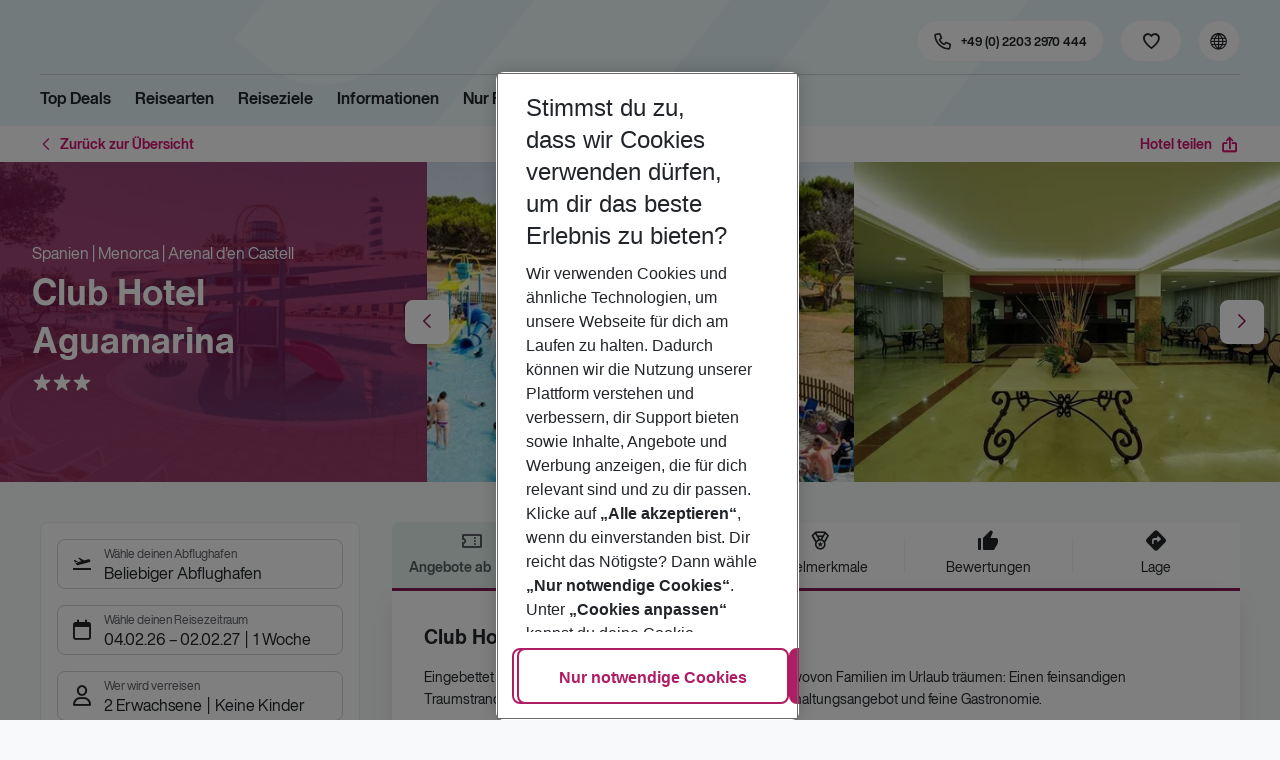

--- FILE ---
content_type: text/html; charset=utf-8
request_url: https://holidays.eurowings.com/de-de/hotel/alle-regionen/spanien/menorca/weitere-orte-menorca/club-hotel-aguamarina-7174
body_size: 63175
content:
<!DOCTYPE html><html class="theme-default" lang="de-de"><head><meta charSet="utf-8" data-next-head=""/><meta name="viewport" content="width=device-width, initial-scale=1, shrink-to-fit=no" data-next-head=""/><link rel="prefetch" href="/api/tokens" as="fetch" data-next-head=""/><link rel="apple-touch-icon" sizes="180x180" href="/_next/static/media/apple-touch-icon.dbc6b677.png?v=1" data-next-head=""/><link rel="icon" type="image/png" sizes="32x32" href="/_next/static/media/favicon-32x32.0bd95736.png?v=1" data-next-head=""/><meta name="apple-mobile-web-app-title" content="Eurowings Holidays" data-next-head=""/><meta name="application-name" content="Eurowings Holidays" data-next-head=""/><meta name="theme-color" content="#ffffff" data-next-head=""/><title data-next-head="">Club Hotel Aguamarina | Eurowings Holidays</title><meta property="og:title" content="Club Hotel Aguamarina | Eurowings Holidays" data-next-head=""/><meta property="og:image:width" content="1200" data-next-head=""/><meta property="og:image:height" content="630" data-next-head=""/><meta name="robots" content="index,follow" data-next-head=""/><link rel="canonical" href="https://holidays.eurowings.com/de-de/hotel/alle-regionen/spanien/arenal-den-castell/club-hotel-aguamarina-7174" data-next-head=""/><meta name="og:image" content="https://images.prod.eurowings.cloud.fcse.io/HVfZg-bkWD7N1n7WSBlKD-FBkoU=/1200x630/eurowingsholidays.wavecdn.net%2Ficmphotels%2Fhlx%2F960_638%2F1710422473_DER_MAH11019B_1dy49yz.jpg" data-next-head=""/><link rel="preload" as="script" href="https://cdn.cookielaw.org/scripttemplates/otSDKStub.js"/><link data-next-font="" rel="preconnect" href="/" crossorigin="anonymous"/><script id="initilize-consent-sdp" type="text/javascript" data-nscript="beforeInteractive">
window.dataLayer = window.dataLayer || [];
function gtag() {
    dataLayer.push(arguments);
}

// set „denied" as default for both ad and analytics storage, as well as ad_user_data and ad_personalization,
gtag("consent", "default", {
    ad_user_data: "denied",
    ad_personalization: "denied",
    ad_storage: "denied",
    analytics_storage: "denied",
    wait_for_update: 500 // milliseconds to wait for update
});

// Enable ads data redaction by default [optional]
gtag("set", "ads_data_redaction", true);

window.uetq = window.uetq || [];
window.uetq.push('consent', 'default', {
  'ad_storage': 'denied'
});
</script><script id="one-trust" type="text/javascript" data-nscript="beforeInteractive">
function showAcceptAllButton(){
  const button = document.getElementById("accept-recommended-btn-handler");
  button.style.display = "inline-block";
}

function focusNavigationLogo() {
  const logoLink = document.querySelector('.Logo_root_m5WDg');
  let targetElement = null;
  if (logoLink && logoLink.offsetParent !== null) {
    targetElement = logoLink;
  }
  if (targetElement) {
    // Use multiple approaches for Safari compatibility
    const setFocus = () => {
      try {
        // Force focus and scroll into view
        targetElement.focus({ preventScroll: false });

        // Ensure the element is in viewport for Safari
        targetElement.scrollIntoView({
          behavior: 'instant',
          block: 'nearest',
          inline: 'nearest'
        });

        // Create announcement for screen readers
        const announcement = 'Eurowings Holidays logo';

        // Create a live region announcement
        const liveRegion = document.createElement('div');
        liveRegion.setAttribute('aria-live', 'polite');
        liveRegion.setAttribute('aria-atomic', 'true');
        liveRegion.style.position = 'absolute';
        liveRegion.style.left = '-10000px';
        liveRegion.style.width = '1px';
        liveRegion.style.height = '1px';
        liveRegion.style.overflow = 'hidden';

        document.body.appendChild(liveRegion);

        // Announce after a brief delay to ensure screen reader picks it up
        setTimeout(() => {
          liveRegion.textContent = announcement;

          // Clean up after announcement
          setTimeout(() => {
            if (liveRegion.parentNode) {
              liveRegion.parentNode.removeChild(liveRegion);
            }
          }, 1000);
        }, 100);
      } catch (error) {
        console.warn('Failed to focus navigation element:', error);
      }
    };

    // Use requestAnimationFrame for better Safari compatibility
    // This ensures the focus is set in the next frame after any DOM changes
    requestAnimationFrame(() => {
      setFocus();
    });
  }
}

let optanonFirstLoad = true;
function OptanonWrapper() {
  // -------- Design changes not possible in CSS ---------

  // ---- START: Move PC button

  // Move accept all pref center button
  const button = document.getElementById('accept-recommended-btn-handler');
  const target = document.querySelector('#onetrust-pc-sdk .ot-btn-container');

  // Hide, move, then show
  button.style.visibility = 'hidden'; // Hide the button instantly
  target.appendChild(button); // Move it to the new container

  // Use requestAnimationFrame for smooth rendering
  requestAnimationFrame(() => {
    button.style.visibility = 'visible'; // Show it immediately
  });

  // ---- END: Move PC button

  // -------- Consent propagation ---------

  // consent groups
  let analyticsGroupId = "C0002";
  let personalisationGroupId = "C0003";
  let advertisingGroupId = "C0004";

  if (optanonFirstLoad) {
    const initialClosedPageList = [
      '/de-de/datenschutz', 
      '/en-de/privacy', 
      '/de-de/impressum', 
      '/en-de/imprint', 
      '/de-de/cookie-richtlinie', 
      '/en-de/cookie-policy'
    ]

    // There is no need to show the banner on legal pages, so close it if opened 1st time on these pages
    // we hide the banner right after it is available, so user does not see it
    const path = window.location.pathname
    if (initialClosedPageList.some(page => path.startsWith(page))) {
      setTimeout(() => {
        OneTrust.Close()
      }, 100)
    }
    // Add event listeners to each checkbox in the preference center

    // Advertising - check all boxes
    document.getElementById("ot-group-id-" + advertisingGroupId).addEventListener("click", (event) => {
      showAcceptAllButton()

      if(document.getElementById("ot-group-id-" + advertisingGroupId).checked){
        if(!document.getElementById("ot-group-id-" + analyticsGroupId).checked){
          document.getElementById("ot-group-id-" + analyticsGroupId).click()
        }
        if(!document.getElementById("ot-group-id-" + personalisationGroupId).checked){
          document.getElementById("ot-group-id-" + personalisationGroupId).click()
        }

      }
    })

    // Personalisation - check analytics
    document.getElementById("ot-group-id-" + personalisationGroupId).addEventListener("click", (event) => {
      showAcceptAllButton()

      if(document.getElementById("ot-group-id-" + personalisationGroupId).checked){
        if(!document.getElementById("ot-group-id-" + analyticsGroupId).checked){
          document.getElementById("ot-group-id-" + analyticsGroupId).click()
        }
      } else if (document.getElementById("ot-group-id-" + advertisingGroupId).checked) {
        document.getElementById("ot-group-id-" + advertisingGroupId).click()
      }
    })

    // Analytics - when uncheck, then uncheck others
    document.getElementById("ot-group-id-" + analyticsGroupId).addEventListener("click", (event) => {
      showAcceptAllButton()

      if (!document.getElementById("ot-group-id-" + analyticsGroupId).checked) {
        if (document.getElementById("ot-group-id-" + advertisingGroupId).checked) {
          document.getElementById("ot-group-id-" + advertisingGroupId).click()
        }
        if (document.getElementById("ot-group-id-" + personalisationGroupId).checked) {
          document.getElementById("ot-group-id-" + personalisationGroupId).click()
        }
      }
    });

    optanonFirstLoad = false;
  }

  // Focus on navigation logo after consent dismissal
  // Listen for OneTrust banner close events
  document.addEventListener('click', function(event) {
    // Check if the clicked element is an accept/close button
    if (event.target.id === 'onetrust-accept-btn-handler' ||
      event.target.id === 'onetrust-reject-all-handler' ||
      event.target.id === 'accept-recommended-btn-handler' ||
      event.target.classList.contains('save-preference-btn-handler')
    ) {
      focusNavigationLogo();
    }
  });

  // Also listen for the banner close button
  const closeButton = document.querySelector('#onetrust-banner-sdk .onetrust-close-btn-handler');
  if (closeButton) {
    closeButton.addEventListener('click', function() {
      focusNavigationLogo();
    });
  }

  // Add event listener to the OneTrust consent status change
  if (
    typeof OneTrust !== 'undefined' &&
    OneTrust !== null &&
    typeof OneTrust.OnConsentChanged === 'function' &&
    OneTrust.OnConsentChanged !== null
  ) {
    OneTrust.OnConsentChanged(() => {
      const activeGroups = OnetrustActiveGroups;
      const consentStatusEvent = new CustomEvent('ConsentStatusChanged', {
        detail: { activeGroups: activeGroups },
      });
      document.dispatchEvent(consentStatusEvent);
    });
  }
}

document.addEventListener('DOMContentLoaded', () => {
  setTimeout(() => {
    const changeCookieSettingsLink = document.querySelector('button[data-type=one-trust-trigger]');
    changeCookieSettingsLink && changeCookieSettingsLink.addEventListener('click', () => {
      const pcDiv = document.querySelector("#onetrust-pc-sdk");

      if (pcDiv) {
        let pcObserver = new MutationObserver(() => {
          if (getComputedStyle(pcDiv).display !== "none") {
            console.log("Div is now visible!");

            // Show the accept all button
            showAcceptAllButton();

            // Trigger a resize event to handle button sizing
            window.dispatchEvent(new Event("resize"));
            pcObserver.disconnect();
          }
        });
        pcObserver.observe(pcDiv, { attributes: true, attributeFilter: ["style"] });
        OneTrust.ToggleInfoDisplay();
      } else {
        OneTrust.ToggleInfoDisplay();
      }
    });
  }, 3000);
});
</script><link rel="preload" href="/_next/static/css/13011b81ecf1dd72.css" as="style"/><link rel="stylesheet" href="/_next/static/css/13011b81ecf1dd72.css" data-n-g=""/><link rel="preload" href="/_next/static/css/ef46db3751d8e999.css" as="style"/><link rel="stylesheet" href="/_next/static/css/ef46db3751d8e999.css"/><link rel="preload" href="/_next/static/css/16b3f399ea593315.css" as="style"/><link rel="stylesheet" href="/_next/static/css/16b3f399ea593315.css" data-n-p=""/><link rel="preload" href="/_next/static/css/78ce130afe9a8bb1.css" as="style"/><link rel="stylesheet" href="/_next/static/css/78ce130afe9a8bb1.css" data-n-p=""/><link rel="preload" href="/_next/static/css/aa42e53e635c4dc9.css" as="style"/><link rel="stylesheet" href="/_next/static/css/aa42e53e635c4dc9.css" data-n-p=""/><link rel="preload" href="/_next/static/css/061676627654edcc.css" as="style"/><link rel="stylesheet" href="/_next/static/css/061676627654edcc.css" data-n-p=""/><link rel="preload" href="/_next/static/css/8907020662f784ad.css" as="style"/><link rel="stylesheet" href="/_next/static/css/8907020662f784ad.css"/><link rel="preload" href="/_next/static/css/baffeb9f5b182ed3.css" as="style"/><link rel="stylesheet" href="/_next/static/css/baffeb9f5b182ed3.css"/><link rel="preload" href="/_next/static/css/99d2e7357cd8fdce.css" as="style"/><link rel="stylesheet" href="/_next/static/css/99d2e7357cd8fdce.css"/><link rel="preload" href="/_next/static/css/57882bc36e48f03f.css" as="style"/><link rel="stylesheet" href="/_next/static/css/57882bc36e48f03f.css"/><link rel="preload" href="/_next/static/css/dd94567f84b02d02.css" as="style"/><link rel="stylesheet" href="/_next/static/css/dd94567f84b02d02.css"/><link rel="preload" href="/_next/static/css/52b9348fde31b97d.css" as="style"/><link rel="stylesheet" href="/_next/static/css/52b9348fde31b97d.css"/><link rel="preload" href="/_next/static/css/6e340f722fea0990.css" as="style"/><link rel="stylesheet" href="/_next/static/css/6e340f722fea0990.css"/><link rel="preload" href="/_next/static/css/3a0dd819213c044c.css" as="style"/><link rel="stylesheet" href="/_next/static/css/3a0dd819213c044c.css"/><link rel="preload" href="/_next/static/css/1a391114a57d394a.css" as="style"/><link rel="stylesheet" href="/_next/static/css/1a391114a57d394a.css"/><link rel="preload" href="/_next/static/css/523448b41d0ebe07.css" as="style"/><link rel="stylesheet" href="/_next/static/css/523448b41d0ebe07.css"/><link rel="preload" href="/_next/static/css/e82f373ebde7400d.css" as="style"/><link rel="stylesheet" href="/_next/static/css/e82f373ebde7400d.css"/><link rel="preload" href="/_next/static/css/001aefeb99e1ae63.css" as="style"/><link rel="stylesheet" href="/_next/static/css/001aefeb99e1ae63.css"/><link rel="preload" href="/_next/static/css/144288ccb1f62791.css" as="style"/><link rel="stylesheet" href="/_next/static/css/144288ccb1f62791.css"/><link rel="preload" href="/_next/static/css/d15d8234bccc7835.css" as="style"/><link rel="stylesheet" href="/_next/static/css/d15d8234bccc7835.css"/><link rel="preload" href="/_next/static/css/5392e611c4f5dcf9.css" as="style"/><link rel="stylesheet" href="/_next/static/css/5392e611c4f5dcf9.css"/><link rel="preload" href="/_next/static/css/df0c2421b1f4a367.css" as="style"/><link rel="stylesheet" href="/_next/static/css/df0c2421b1f4a367.css"/><link rel="preload" href="/_next/static/css/94a42b6e71da02cc.css" as="style"/><link rel="stylesheet" href="/_next/static/css/94a42b6e71da02cc.css"/><link rel="preload" href="/_next/static/css/f1a308557e0799fb.css" as="style"/><link rel="stylesheet" href="/_next/static/css/f1a308557e0799fb.css"/><noscript data-n-css=""></noscript><script defer="" nomodule="" src="/_next/static/chunks/polyfills-42372ed130431b0a.js"></script><script type="text/javascript" src="https://cdn.cookielaw.org/scripttemplates/otSDKStub.js" data-domain-script="0199513a-65e9-77fa-bcdf-8415355d3351" data-document-language="true" defer="" data-nscript="beforeInteractive"></script><script defer="" src="/_next/static/chunks/9904-1d02041e603cbd73.js"></script><script defer="" src="/_next/static/chunks/4397.060107b97f281aba.js"></script><script defer="" src="/_next/static/chunks/i18n-de.fd7e5d703dd4482d.js"></script><script defer="" src="/_next/static/chunks/2806.7920b1c9426479a2.js"></script><script defer="" src="/_next/static/chunks/2032-e7899616bab8d2c0.js"></script><script defer="" src="/_next/static/chunks/1466.0d15b25d9e0d1043.js"></script><script defer="" src="/_next/static/chunks/4635.e5bb887f93dd6578.js"></script><script defer="" src="/_next/static/chunks/9400.f0a7807f5d55ec39.js"></script><script defer="" src="/_next/static/chunks/6375.6aafc7ea97641cd6.js"></script><script defer="" src="/_next/static/chunks/9526.bca5734666e4411c.js"></script><script defer="" src="/_next/static/chunks/3537.6a87f7c50abff415.js"></script><script defer="" src="/_next/static/chunks/126.29a00213441a776f.js"></script><script defer="" src="/_next/static/chunks/3266.dcc958a860898818.js"></script><script defer="" src="/_next/static/chunks/7368.840e3d96620481d1.js"></script><script defer="" src="/_next/static/chunks/4514.b9ed05d50cc8628e.js"></script><script defer="" src="/_next/static/chunks/3636.b8464d78cd498b00.js"></script><script src="/_next/static/chunks/webpack-b9275d2a2457d2d7.js" defer=""></script><script src="/_next/static/chunks/framework-4875da48259dc34c.js" defer=""></script><script src="/_next/static/chunks/main-920e6ff7084f0778.js" defer=""></script><script src="/_next/static/chunks/pages/_app-f3d2f089d90c4300.js" defer=""></script><script src="/_next/static/chunks/6582a58b-f1d91b623e4229c6.js" defer=""></script><script src="/_next/static/chunks/fa92ebd6-1e98b920fcb9ebd1.js" defer=""></script><script src="/_next/static/chunks/acefc3e9-6b50b141d26fbd4e.js" defer=""></script><script src="/_next/static/chunks/3b043437-b268ec2c89f2d885.js" defer=""></script><script src="/_next/static/chunks/0ee88441-2cb5e3b01b2d87a0.js" defer=""></script><script src="/_next/static/chunks/2215-7e31029698b2883d.js" defer=""></script><script src="/_next/static/chunks/1157-3b796fdc32749510.js" defer=""></script><script src="/_next/static/chunks/9573-d1c06cfefeea7c42.js" defer=""></script><script src="/_next/static/chunks/8066-0a38129b26139211.js" defer=""></script><script src="/_next/static/chunks/607-3ea569e0ca8ce498.js" defer=""></script><script src="/_next/static/chunks/428-9dc3f87eb60f8c9e.js" defer=""></script><script src="/_next/static/chunks/7647-5ff96fd8de33e1ac.js" defer=""></script><script src="/_next/static/chunks/5810-ea2697badee2d3f3.js" defer=""></script><script src="/_next/static/chunks/3216-54512e4671f024c9.js" defer=""></script><script src="/_next/static/chunks/9061-1f63ac555c03d4f9.js" defer=""></script><script src="/_next/static/chunks/9962-36fc46e174e6aef7.js" defer=""></script><script src="/_next/static/chunks/9536-f0ce2a17b1393991.js" defer=""></script><script src="/_next/static/chunks/5193-a180ca2aaeac6aaa.js" defer=""></script><script src="/_next/static/chunks/8586-fa482f0c9f1e19e8.js" defer=""></script><script src="/_next/static/chunks/9044-8a97b47550e07a9e.js" defer=""></script><script src="/_next/static/chunks/7070-27fb9a5b1dda7414.js" defer=""></script><script src="/_next/static/chunks/1510-ddf6a63db76f13c6.js" defer=""></script><script src="/_next/static/chunks/2583-48bf28cb9824224d.js" defer=""></script><script src="/_next/static/chunks/892-ee52b371942f05f0.js" defer=""></script><script src="/_next/static/chunks/3090-f96bf64492be96b3.js" defer=""></script><script src="/_next/static/chunks/8821-c5abfdb2c74b88a4.js" defer=""></script><script src="/_next/static/chunks/2697-9e7984cab95a4c39.js" defer=""></script><script src="/_next/static/chunks/5039-5455b2707f121049.js" defer=""></script><script src="/_next/static/chunks/5964-c92b8e3852ddc1a9.js" defer=""></script><script src="/_next/static/chunks/pages/%5Bdevice%5D/hotel/%5B%5B...slugs%5D%5D-7c590b21670fad08.js" defer=""></script><script src="/_next/static/p5HFbVAA8rMVwdB9V7ugk/_buildManifest.js" defer=""></script><script src="/_next/static/p5HFbVAA8rMVwdB9V7ugk/_ssgManifest.js" defer=""></script></head><body><div id="__next"><noscript><style type="text/css">
          img[data-cmp-lazy-image] {
            opacity: 1 !important;
          }
        </style></noscript><div class="Application_container__CkwxD"><div class=""><div><div class="Header"><div><header class="Header_root__GGv73"><div class="Header_top__ui0P4"><div class="Header_container__Tf41j Grid_containerFluidLg__DiGU2"><a class="Logo_root__m5WDg Header_logo__L4o_T Logo_hasBacklink__pVvP_" aria-label="Zur Startseite" href="/de-de"><span class="LogoInlineSVG_root___ce3j"><span class="LogoInlineSVG_img__CGoQf" aria-label="Travel platform kickstart"></span></span></a><div class="Header_navWrapper__TZ6FL"><div class="Header_nav__Rjx7F"><div class="Header_navContainer__dc8aJ"><div class="Header_cmsWrapper__Ao2M0"><div class="HeaderNavigation"><div><div style="visibility:hidden;width:0;height:0"></div><nav aria-label="Hauptmenü"><ul class="HeaderNavigation_list__OJboC"><li class="HeaderNavigation_item__0gSdI"><a class="Link_root__vfTCv HeaderNavigation_itemLink__gyf6Q" href="/de-de/top-deals">Top Deals</a></li><li class="HeaderNavigation_item__0gSdI"><button class="HeaderNavigation_itemLink__gyf6Q HeaderNavigation_hasSub__Qmk1O">Reisearten</button><div class="HeaderNavigation_popup__8donI"><div class="HeaderNavigation_overlay__A4B1P"></div><div class="Grid_containerFluidLg__DiGU2"><div class="HeaderNavigation_section__8Kaiw"><div class="Link_root__vfTCv HeaderNavigation_subSection__Vu4JU"><span class="HeaderNavigation_subSectionLabel__CvCTw"></span></div><div class="HeaderNavigation_columns__jJ2z5"><ul class="HeaderNavigation_column__lNKQ8"><li class="HeaderNavigation_subItem__MNKQE"><span class="HeaderNavigation_subLink__lwcZF HeaderNavigation_is-highlight__hmmoT">Last Minute</span></li><li class="HeaderNavigation_subItem__MNKQE"><a class="Link_root__vfTCv HeaderNavigation_subLink__lwcZF" href="/de-de/last-minute/spanien/fuerteventura.html">Fuerteventura<span class="HeaderNavigation_subLinkIcon__9kkPI icon-short-arrow-right"></span></a></li><li class="HeaderNavigation_subItem__MNKQE"><a class="Link_root__vfTCv HeaderNavigation_subLink__lwcZF" href="/de-de/last-minute/spanien/gran-canaria.html">Gran Canaria<span class="HeaderNavigation_subLinkIcon__9kkPI icon-short-arrow-right"></span></a></li><li class="HeaderNavigation_subItem__MNKQE"><a class="Link_root__vfTCv HeaderNavigation_subLink__lwcZF" href="/de-de/last-minute/portugal/madeira.html">Madeira<span class="HeaderNavigation_subLinkIcon__9kkPI icon-short-arrow-right"></span></a></li><li class="HeaderNavigation_subItem__MNKQE"><a class="Link_root__vfTCv HeaderNavigation_subLink__lwcZF" href="/de-de/last-minute/spanien/mallorca.html">Mallorca<span class="HeaderNavigation_subLinkIcon__9kkPI icon-short-arrow-right"></span></a></li><li class="HeaderNavigation_subItem__MNKQE"><a class="Link_root__vfTCv HeaderNavigation_subLink__lwcZF" href="/de-de/last-minute/zypern.html">Zypern<span class="HeaderNavigation_subLinkIcon__9kkPI icon-short-arrow-right"></span></a></li><li class="HeaderNavigation_subItem__MNKQE"><a class="Link_root__vfTCv HeaderNavigation_subLink__lwcZF" href="/de-de/last-minute">Mehr Last-Minute-Reisen<span class="HeaderNavigation_subLinkIcon__9kkPI icon-short-arrow-right"></span></a></li></ul><ul class="HeaderNavigation_column__lNKQ8"><li class="HeaderNavigation_subItem__MNKQE"><span class="HeaderNavigation_subLink__lwcZF HeaderNavigation_is-highlight__hmmoT">All Inclusive</span></li><li class="HeaderNavigation_subItem__MNKQE"><a class="Link_root__vfTCv HeaderNavigation_subLink__lwcZF" href="/de-de/search?nodes=151234&amp;boardCodes=GT06-AI%2CGT06-AIU%2CGT06-AIR&amp;gl.group=151234">Ägypten<span class="HeaderNavigation_subLinkIcon__9kkPI icon-short-arrow-right"></span></a></li><li class="HeaderNavigation_subItem__MNKQE"><a class="Link_root__vfTCv HeaderNavigation_subLink__lwcZF" href="/de-de/search?nodes=2486576&amp;boardCodes=GT06-AI%2CGT06-AIU%2CGT06-AIR&amp;gl.group=2486576">Bulgarien<span class="HeaderNavigation_subLinkIcon__9kkPI icon-short-arrow-right"></span></a></li><li class="HeaderNavigation_subItem__MNKQE"><a class="Link_root__vfTCv HeaderNavigation_subLink__lwcZF" href="/de-de/search?nodes=151314&amp;boardCodes=GT06-AI%2CGT06-AIU%2CGT06-AIR&amp;gl.group=151314">Griechenland<span class="HeaderNavigation_subLinkIcon__9kkPI icon-short-arrow-right"></span></a></li><li class="HeaderNavigation_subItem__MNKQE"><a class="Link_root__vfTCv HeaderNavigation_subLink__lwcZF" href="/de-de/search?nodes=69220&amp;boardCodes=GT06-AI%2CGT06-AIU%2CGT06-AIR&amp;gl.group=151609">Mallorca<span class="HeaderNavigation_subLinkIcon__9kkPI icon-short-arrow-right"></span></a></li><li class="HeaderNavigation_subItem__MNKQE"><a class="Link_root__vfTCv HeaderNavigation_subLink__lwcZF" href="/de-de/search?nodes=178787&amp;boardCodes=GT06-AI%2CGT06-AIU%2CGT06-AIR&amp;gl.group=178787">Türkei<span class="HeaderNavigation_subLinkIcon__9kkPI icon-short-arrow-right"></span></a></li><li class="HeaderNavigation_subItem__MNKQE"><a class="Link_root__vfTCv HeaderNavigation_subLink__lwcZF" href="/de-de/all-inclusive-urlaub">Mehr All-Inclusive-Reisen<span class="HeaderNavigation_subLinkIcon__9kkPI icon-short-arrow-right"></span></a></li></ul><ul class="HeaderNavigation_column__lNKQ8"><li class="HeaderNavigation_subItem__MNKQE"><span class="HeaderNavigation_subLink__lwcZF HeaderNavigation_is-highlight__hmmoT">Städtereisen</span></li><li class="HeaderNavigation_subItem__MNKQE"><a class="Link_root__vfTCv HeaderNavigation_subLink__lwcZF" href="/de-de/staedtereisen/spanien/barcelona.html">Barcelona<span class="HeaderNavigation_subLinkIcon__9kkPI icon-short-arrow-right"></span></a></li><li class="HeaderNavigation_subItem__MNKQE"><a class="Link_root__vfTCv HeaderNavigation_subLink__lwcZF" href="/de-de/staedtereisen/ungarn/budapest.html">Budapest<span class="HeaderNavigation_subLinkIcon__9kkPI icon-short-arrow-right"></span></a></li><li class="HeaderNavigation_subItem__MNKQE"><a class="Link_root__vfTCv HeaderNavigation_subLink__lwcZF" href="/de-de/staedtereisen/daenemark/kopenhagen.html">Kopenhagen<span class="HeaderNavigation_subLinkIcon__9kkPI icon-short-arrow-right"></span></a></li><li class="HeaderNavigation_subItem__MNKQE"><a class="Link_root__vfTCv HeaderNavigation_subLink__lwcZF" href="/de-de/staedtereisen/grossbritannien/london.html">London<span class="HeaderNavigation_subLinkIcon__9kkPI icon-short-arrow-right"></span></a></li><li class="HeaderNavigation_subItem__MNKQE"><a class="Link_root__vfTCv HeaderNavigation_subLink__lwcZF" href="/de-de/staedtereisen/tschechische-republik/prag.html">Prag<span class="HeaderNavigation_subLinkIcon__9kkPI icon-short-arrow-right"></span></a></li><li class="HeaderNavigation_subItem__MNKQE"><a class="Link_root__vfTCv HeaderNavigation_subLink__lwcZF" href="/de-de/staedtereisen">Mehr Städtereisen<span class="HeaderNavigation_subLinkIcon__9kkPI icon-short-arrow-right"></span></a></li></ul><ul class="HeaderNavigation_column__lNKQ8"><li class="HeaderNavigation_subItem__MNKQE"><span class="HeaderNavigation_subLink__lwcZF HeaderNavigation_is-highlight__hmmoT">Weitere Reisearten</span></li><li class="HeaderNavigation_subItem__MNKQE"><a class="Link_root__vfTCv HeaderNavigation_subLink__lwcZF" href="/de-de/adults-only-hotels">Adults Only<span class="HeaderNavigation_subLinkIcon__9kkPI icon-short-arrow-right"></span></a></li><li class="HeaderNavigation_subItem__MNKQE"><a class="Link_root__vfTCv HeaderNavigation_subLink__lwcZF" href="/de-de/familienurlaub">Familienurlaub<span class="HeaderNavigation_subLinkIcon__9kkPI icon-short-arrow-right"></span></a></li><li class="HeaderNavigation_subItem__MNKQE"><a class="Link_root__vfTCv HeaderNavigation_subLink__lwcZF" href="/de-de/strandurlaub">Strandurlaub<span class="HeaderNavigation_subLinkIcon__9kkPI icon-short-arrow-right"></span></a></li><li class="HeaderNavigation_subItem__MNKQE"><a class="Link_root__vfTCv HeaderNavigation_subLink__lwcZF" href="/de-de/wellnessurlaub">Wellnessurlaub<span class="HeaderNavigation_subLinkIcon__9kkPI icon-short-arrow-right"></span></a></li><li class="HeaderNavigation_subItem__MNKQE"><a class="Link_root__vfTCv HeaderNavigation_subLink__lwcZF" href="/de-de/workation">Workation<span class="HeaderNavigation_subLinkIcon__9kkPI icon-short-arrow-right"></span></a></li></ul></div></div></div><button class="HeaderNavigation_popupCloser__udp4_"><span class="icon-close"></span></button></div></li><li class="HeaderNavigation_item__0gSdI"><button class="HeaderNavigation_itemLink__gyf6Q HeaderNavigation_hasSub__Qmk1O">Reiseziele</button><div class="HeaderNavigation_popup__8donI"><div class="HeaderNavigation_overlay__A4B1P"></div><div class="Grid_containerFluidLg__DiGU2"><div class="HeaderNavigation_section__8Kaiw"><div class="Link_root__vfTCv HeaderNavigation_subSection__Vu4JU"><span class="HeaderNavigation_subSectionLabel__CvCTw"></span></div><div class="HeaderNavigation_columns__jJ2z5"><ul class="HeaderNavigation_column__lNKQ8"><li class="HeaderNavigation_subItem__MNKQE"><span class="HeaderNavigation_subLink__lwcZF HeaderNavigation_is-highlight__hmmoT">Top Länder</span></li><li class="HeaderNavigation_subItem__MNKQE"><a class="Link_root__vfTCv HeaderNavigation_subLink__lwcZF" href="/de-de/pauschalreisen/emirate.html">Emirate<span class="HeaderNavigation_subLinkIcon__9kkPI icon-short-arrow-right"></span></a></li><li class="HeaderNavigation_subItem__MNKQE"><a class="Link_root__vfTCv HeaderNavigation_subLink__lwcZF" href="/de-de/pauschalreisen/griechenland.html">Griechenland<span class="HeaderNavigation_subLinkIcon__9kkPI icon-short-arrow-right"></span></a></li><li class="HeaderNavigation_subItem__MNKQE"><a class="Link_root__vfTCv HeaderNavigation_subLink__lwcZF" href="/de-de/pauschalreisen/italien.html">Italien<span class="HeaderNavigation_subLinkIcon__9kkPI icon-short-arrow-right"></span></a></li><li class="HeaderNavigation_subItem__MNKQE"><a class="Link_root__vfTCv HeaderNavigation_subLink__lwcZF" href="/de-de/pauschalreisen/portugal.html">Portugal<span class="HeaderNavigation_subLinkIcon__9kkPI icon-short-arrow-right"></span></a></li><li class="HeaderNavigation_subItem__MNKQE"><a class="Link_root__vfTCv HeaderNavigation_subLink__lwcZF" href="/de-de/pauschalreisen/spanien.html">Spanien<span class="HeaderNavigation_subLinkIcon__9kkPI icon-short-arrow-right"></span></a></li><li class="HeaderNavigation_subItem__MNKQE"><a class="Link_root__vfTCv HeaderNavigation_subLink__lwcZF" href="/de-de/search">Alle Länder<span class="HeaderNavigation_subLinkIcon__9kkPI icon-short-arrow-right"></span></a></li></ul><ul class="HeaderNavigation_column__lNKQ8"><li class="HeaderNavigation_subItem__MNKQE"><span class="HeaderNavigation_subLink__lwcZF HeaderNavigation_is-highlight__hmmoT">Top Städte</span></li><li class="HeaderNavigation_subItem__MNKQE"><a class="Link_root__vfTCv HeaderNavigation_subLink__lwcZF" href="/de-de/staedtereisen/spanien/barcelona.html">Barcelona<span class="HeaderNavigation_subLinkIcon__9kkPI icon-short-arrow-right"></span></a></li><li class="HeaderNavigation_subItem__MNKQE"><a class="Link_root__vfTCv HeaderNavigation_subLink__lwcZF" href="/de-de/staedtereisen/portugal/lissabon.html">Lissabon<span class="HeaderNavigation_subLinkIcon__9kkPI icon-short-arrow-right"></span></a></li><li class="HeaderNavigation_subItem__MNKQE"><a class="Link_root__vfTCv HeaderNavigation_subLink__lwcZF" href="/de-de/staedtereisen/grossbritannien/london.html">London<span class="HeaderNavigation_subLinkIcon__9kkPI icon-short-arrow-right"></span></a></li><li class="HeaderNavigation_subItem__MNKQE"><a class="Link_root__vfTCv HeaderNavigation_subLink__lwcZF" href="/de-de/staedtereisen/schweden/stockholm.html">Stockholm<span class="HeaderNavigation_subLinkIcon__9kkPI icon-short-arrow-right"></span></a></li><li class="HeaderNavigation_subItem__MNKQE"><a class="Link_root__vfTCv HeaderNavigation_subLink__lwcZF" href="/de-de/staedtereisen/oesterreich/wien.html">Wien<span class="HeaderNavigation_subLinkIcon__9kkPI icon-short-arrow-right"></span></a></li><li class="HeaderNavigation_subItem__MNKQE"><a class="Link_root__vfTCv HeaderNavigation_subLink__lwcZF" href="/de-de/search?nodes=68252.4343690.151268.68343.68344.68345.68346.68347.68348.68351.68353.68354.68355.4343716.3795339.68400.68412.151310.68437.151388.68617.114420.68737.68666.68683.68739.68694.68745.68752.151458.68819.68838.68890.151513.151515.4343723.68965.68975.151543.69018.69037.151573.68584.151576.151579.69102.69132.114497.69092.69131.151615.114521.69099.69152.151705.151743.455066.69429">Alle Städte<span class="HeaderNavigation_subLinkIcon__9kkPI icon-short-arrow-right"></span></a></li></ul><ul class="HeaderNavigation_column__lNKQ8"><li class="HeaderNavigation_subItem__MNKQE"><span class="HeaderNavigation_subLink__lwcZF HeaderNavigation_is-highlight__hmmoT">Regionen &amp; Inseln</span></li><li class="HeaderNavigation_subItem__MNKQE"><a class="Link_root__vfTCv HeaderNavigation_subLink__lwcZF" href="/de-de/pauschalreisen/griechenland/kreta.html">Kreta<span class="HeaderNavigation_subLinkIcon__9kkPI icon-short-arrow-right"></span></a></li><li class="HeaderNavigation_subItem__MNKQE"><a class="Link_root__vfTCv HeaderNavigation_subLink__lwcZF" href="/de-de/urlaub/portugal/madeira.html">Madeira<span class="HeaderNavigation_subLinkIcon__9kkPI icon-short-arrow-right"></span></a></li><li class="HeaderNavigation_subItem__MNKQE"><a class="Link_root__vfTCv HeaderNavigation_subLink__lwcZF" href="/de-de/pauschalreisen/spanien/mallorca.html">Mallorca<span class="HeaderNavigation_subLinkIcon__9kkPI icon-short-arrow-right"></span></a></li><li class="HeaderNavigation_subItem__MNKQE"><a class="Link_root__vfTCv HeaderNavigation_subLink__lwcZF" href="/de-de/urlaub/italien/sizilien.html">Sizilien<span class="HeaderNavigation_subLinkIcon__9kkPI icon-short-arrow-right"></span></a></li><li class="HeaderNavigation_subItem__MNKQE"><a class="Link_root__vfTCv HeaderNavigation_subLink__lwcZF" href="/de-de/urlaub/spanien/teneriffa.html">Teneriffa<span class="HeaderNavigation_subLinkIcon__9kkPI icon-short-arrow-right"></span></a></li><li class="HeaderNavigation_subItem__MNKQE"><a class="Link_root__vfTCv HeaderNavigation_subLink__lwcZF" href="/de-de/search?nodes=837508.1157757.837509.4343692.4343691.2486576.318253.151784.4343710.475806.68403.151304.68444.341198.2486594.776651.2486595.68458.68469.68478.68489.68497.4343693.68507.2486598.201244.2486600.2486599.2486145.68633.2486606.2658455.151411.68651.4343686.2486201.68703.68720.68693.151374.2486597.3060376.68814.68834.2486593.151486.68164.151493.68213.151503.68989.3441871.69026.68562.2486573.4343717.69103.69114.151620.114500.280588.69155.69168.69210.2486416.2486587.69220.455075.69197.118706.69271.2486588.151685.286803.178787.69401.151767.151793">Alle Regionen &amp; Inseln<span class="HeaderNavigation_subLinkIcon__9kkPI icon-short-arrow-right"></span></a></li></ul><ul class="HeaderNavigation_column__lNKQ8"><li class="HeaderNavigation_subItem__MNKQE"><span class="HeaderNavigation_subLink__lwcZF HeaderNavigation_is-highlight__hmmoT">Fernreiseziele</span></li><li class="HeaderNavigation_subItem__MNKQE"><a class="Link_root__vfTCv HeaderNavigation_subLink__lwcZF" href="/de-de/pauschalreisen/karibische-inseln.html">Karibik<span class="HeaderNavigation_subLinkIcon__9kkPI icon-short-arrow-right"></span></a></li><li class="HeaderNavigation_subItem__MNKQE"><a class="Link_root__vfTCv HeaderNavigation_subLink__lwcZF" href="/de-de/pauschalreisen/malediven.html">Malediven<span class="HeaderNavigation_subLinkIcon__9kkPI icon-short-arrow-right"></span></a></li><li class="HeaderNavigation_subItem__MNKQE"><a class="Link_root__vfTCv HeaderNavigation_subLink__lwcZF" href="/de-de/pauschalreisen/mexiko.html">Mexiko<span class="HeaderNavigation_subLinkIcon__9kkPI icon-short-arrow-right"></span></a></li><li class="HeaderNavigation_subItem__MNKQE"><a class="Link_root__vfTCv HeaderNavigation_subLink__lwcZF" href="/de-de/staedtereisen/usa/new-york.html">New York<span class="HeaderNavigation_subLinkIcon__9kkPI icon-short-arrow-right"></span></a></li><li class="HeaderNavigation_subItem__MNKQE"><a class="Link_root__vfTCv HeaderNavigation_subLink__lwcZF" href="/de-de/pauschalreisen/seychellen.html">Seychellen<span class="HeaderNavigation_subLinkIcon__9kkPI icon-short-arrow-right"></span></a></li><li class="HeaderNavigation_subItem__MNKQE"><a class="Link_root__vfTCv HeaderNavigation_subLink__lwcZF" href="/de-de/search?nodes=151784.151458.2486597.3912259.151486.68213.151503.3880347.4343711.2486573.151679.2486588.151685.151745">Alle Fernreiseziele<span class="HeaderNavigation_subLinkIcon__9kkPI icon-short-arrow-right"></span></a></li></ul></div></div></div><button class="HeaderNavigation_popupCloser__udp4_"><span class="icon-close"></span></button></div></li><li class="HeaderNavigation_item__0gSdI"><button class="HeaderNavigation_itemLink__gyf6Q HeaderNavigation_hasSub__Qmk1O">Informationen</button><div class="HeaderNavigation_popup__8donI"><div class="HeaderNavigation_overlay__A4B1P"></div><div class="Grid_containerFluidLg__DiGU2"><div class="HeaderNavigation_section__8Kaiw"><div class="Link_root__vfTCv HeaderNavigation_subSection__Vu4JU"><span class="HeaderNavigation_subSectionLabel__CvCTw"></span></div><div class="HeaderNavigation_columns__jJ2z5"><ul class="HeaderNavigation_column__lNKQ8"><li class="HeaderNavigation_subItem__MNKQE"><span class="HeaderNavigation_subLink__lwcZF HeaderNavigation_is-highlight__hmmoT">Buchung &amp; Service</span></li><li class="HeaderNavigation_subItem__MNKQE"><a class="Link_root__vfTCv HeaderNavigation_subLink__lwcZF" href="/de-de/bestpreis">Bestpreisgarantie<span class="HeaderNavigation_subLinkIcon__9kkPI icon-short-arrow-right"></span></a></li><li class="HeaderNavigation_subItem__MNKQE"><a class="Link_root__vfTCv HeaderNavigation_subLink__lwcZF" href="/de-de/check-in">Check-in<span class="HeaderNavigation_subLinkIcon__9kkPI icon-short-arrow-right"></span></a></li><li class="HeaderNavigation_subItem__MNKQE"><a class="Link_root__vfTCv HeaderNavigation_subLink__lwcZF" href="/de-de/flexibel-buchen">Flexibles Buchen<span class="HeaderNavigation_subLinkIcon__9kkPI icon-short-arrow-right"></span></a></li><li class="HeaderNavigation_subItem__MNKQE"><a class="Link_root__vfTCv HeaderNavigation_subLink__lwcZF" href="/de-de/meilen-sammeln">Miles &amp; More<span class="HeaderNavigation_subLinkIcon__9kkPI icon-short-arrow-right"></span></a></li></ul><ul class="HeaderNavigation_column__lNKQ8"><li class="HeaderNavigation_subItem__MNKQE"><span class="HeaderNavigation_subLink__lwcZF HeaderNavigation_is-highlight__hmmoT">Hilfe &amp; Kontakt</span></li><li class="HeaderNavigation_subItem__MNKQE"><a class="Link_root__vfTCv HeaderNavigation_subLink__lwcZF" href="/de-de/agb">AGB<span class="HeaderNavigation_subLinkIcon__9kkPI icon-short-arrow-right"></span></a></li><li class="HeaderNavigation_subItem__MNKQE"><a class="Link_root__vfTCv HeaderNavigation_subLink__lwcZF" href="/de-de/barrierefreies-reisen">Barrierefreies Reisen<span class="HeaderNavigation_subLinkIcon__9kkPI icon-short-arrow-right"></span></a></li><li class="HeaderNavigation_subItem__MNKQE"><a class="Link_root__vfTCv HeaderNavigation_subLink__lwcZF" href="/de-de/faq">FAQ<span class="HeaderNavigation_subLinkIcon__9kkPI icon-short-arrow-right"></span></a></li><li class="HeaderNavigation_subItem__MNKQE"><a class="Link_root__vfTCv HeaderNavigation_subLink__lwcZF" href="/de-de/flugbeschraenkungen">Flugbeschränkungen<span class="HeaderNavigation_subLinkIcon__9kkPI icon-short-arrow-right"></span></a></li><li class="HeaderNavigation_subItem__MNKQE"><a class="Link_root__vfTCv HeaderNavigation_subLink__lwcZF" href="/de-de/hilfe-kontakt">Hilfe &amp; Kontakt<span class="HeaderNavigation_subLinkIcon__9kkPI icon-short-arrow-right"></span></a></li></ul><ul class="HeaderNavigation_column__lNKQ8"><li class="HeaderNavigation_subItem__MNKQE"><span class="HeaderNavigation_subLink__lwcZF HeaderNavigation_is-highlight__hmmoT">Reiseinspiration</span></li><li class="HeaderNavigation_subItem__MNKQE"><a class="Link_root__vfTCv HeaderNavigation_subLink__lwcZF" href="/de-de/newsletter-anmeldung">Newsletter<span class="HeaderNavigation_subLinkIcon__9kkPI icon-short-arrow-right"></span></a></li><li class="HeaderNavigation_subItem__MNKQE"><a class="Link_root__vfTCv HeaderNavigation_subLink__lwcZF" href="/de-de/reiseblog">Reiseblog<span class="HeaderNavigation_subLinkIcon__9kkPI icon-short-arrow-right"></span></a></li><li class="HeaderNavigation_subItem__MNKQE"><a class="Link_root__vfTCv HeaderNavigation_subLink__lwcZF" href="/de-de/reiseinspiration/reisemonate">Reisekalender<span class="HeaderNavigation_subLinkIcon__9kkPI icon-short-arrow-right"></span></a></li></ul></div></div></div><button class="HeaderNavigation_popupCloser__udp4_"><span class="icon-close"></span></button></div></li><li class="HeaderNavigation_item__0gSdI"><a class="Link_root__vfTCv HeaderNavigation_itemLink__gyf6Q HeaderNavigation_external__qgdO8" href="https://www.eurowings.com/de.html" target="_blank" rel="nofollow noopener noreferrer">Nur Flug buchen<span class="HeaderNavigation_itemLinkIcon__UMm_m icon-short-arrow-right"></span></a></li></ul></nav></div></div></div></div></div></div><div class="Hotline_root__gxkXz"><a class="Header_contactLink__2CFFH" href="tel: +4922032970444"><span class="Button_root__ZZRnD Header_contactLinkBtn__U29KH Button_white__T71Le Button_md___xfjS Button_has-icon__olWXJ Button_is-rounded__6syWo"><span class="Button_icon__L3Euq icon-phone" aria-hidden="true"></span><span class="Button_label__Hf78b"><span class="Header_contactLinkLabel__BxexJ">+49 (0) 2203 2970 444</span></span></span></a><div class="Hotline_popup__h7mlF"><div class="Hotline_content__5vrTl"><p><strong>Fragen zur Buchung deiner Pauschalreise?</strong></p>
<p>Finde Antworten in unseren&nbsp;<a href="/de-de/faq" target="_blank" rel="noopener">FAQs</a> oder kontaktiere uns unter:</p>
<p><strong>Telefon: </strong><a href="tel:00492203%2029%2070%20444" target="_blank" rel="noopener">+49 (0) 2203 29 70 444</a></p>
<p><strong>E-Mail:</strong> <a href="mailto:service@eurowings-holidays.com" target="_blank" rel="noopener">service@eurowings-holidays.com</a></p>
<p>&rarr; Mo&ndash;Fr: 8:00&ndash;20:00 Uhr | Sa, So &amp; an Feiertagen: 10:00&ndash;18:00 Uhr | Heiligabend &amp; Silvester: 10:00-14:00 Uhr</p></div></div></div><a class="FavoritesIcon_root__D5KYL Header_favorites__0cAhI FavoritesIcon_is-0__3KdH5 FavoritesIcon_indicatorPosition-right__XF8U1" aria-label="Favoriten" href="/de-de/favorites"><span class="FavoritesIcon_indicator__Ugotd">0</span><div class="Button_root__ZZRnD FavoritesIcon_button__9Gsdk Header_favorites--button__Vhz_5 Button_white__T71Le Button_md___xfjS Header_favorites--button--md__fqrez Button_has-icon__olWXJ Button_is-rounded__6syWo"><span class="Button_icon__L3Euq FavoritesIcon_button--icon___0b23 Header_favorites--button--icon__jmG6V icon-heart-outlines" aria-hidden="true"></span><span class="Button_label__Hf78b"><span class="FavoritesIcon_indicatorInside__kMouy">0</span></span></div></a><div class="LanguageSelector_root__zhMK9 Header_langSelector__lKNbh" id="outer-container-1"><div class="OffCanvas_content__q2PJ6 light OffCanvas_content--has-overlay__sHaNN OffCanvas_content--is-right___P622 undefined"><div class="OffCanvas_content--overlay__o8Me5"></div><div data-focus-guard="true" tabindex="-1" style="width:1px;height:0px;padding:0;overflow:hidden;position:fixed;top:1px;left:1px"></div><div data-focus-lock-disabled="disabled" data-focus-lock="offcanvas-content-1"><div id="content-wrap-1" class="OffCanvas_content--contentWrap__KO7nv"><div class="OffCanvas_content--contentInner__CZR5T"></div></div></div><div data-focus-guard="true" tabindex="-1" style="width:1px;height:0px;padding:0;overflow:hidden;position:fixed;top:1px;left:1px"></div><button type="button" aria-label="Aktuelle Sprache: Deutsch, aktuelle Währung: EUR, Sprache &amp; Währung wechseln" class="Button_root__ZZRnD LanguageSelector_trigger__hEAC8 Header_langSelector--trigger__l3hoO Button_white__T71Le Button_is-rounded__6syWo"><span class="Button_label__Hf78b Header_langSelector--trigger--label__v_pf_"><div class="flag_root__Bw34R Header_langSelector--flag__DtnVH flag_icon-de__NfrMs"></div><span class="LanguageSelector_currency__z8mJ5 Header_langSelector--currency__3bkmJ">EUR</span></span></button></div></div><div class="Header_burgerMenuContainer__gj65_"></div></div></div></header></div></div></div></div><script type="application/ld+json">{"@context":"https://schema.org","@type":"Product","name":"Club Hotel Aguamarina, 3 Nächte, Arenal d'en Castell, inkl. Flug","url":"https://holidays.eurowings.com/de-de/hotel/alle-regionen/spanien/arenal-den-castell/club-hotel-aguamarina-7174","description":"3 Sterne, Menorca, Arenal d'en Castell","image":"https://images.prod.eurowings.cloud.fcse.io/HVfZg-bkWD7N1n7WSBlKD-FBkoU=/1200x630/eurowingsholidays.wavecdn.net%2Ficmphotels%2Fhlx%2F960_638%2F1710422473_DER_MAH11019B_1dy49yz.jpg","sku":"7174","offers":[{"@type":"Offer","url":"https://holidays.eurowings.com/de-de/hotel/alle-regionen/spanien/arenal-den-castell/club-hotel-aguamarina-7174","seller":{"@type":"Organization","name":"EWHN","identifier":"EWHN"},"availability":"https://schema.org/InStock","price":330.43,"priceCurrency":"EUR","validFrom":"2026-04-12","validThrough":"2026-04-15"}],"isRelatedTo":[{"@type":"Hotel","name":"Club Hotel Aguamarina","address":{"@type":"PostalAddress","addressLocality":"Arenal d'en Castell","addressRegion":"Menorca","addressCountry":{"@type":"Country","name":"ES"}},"geo":{"@type":"GeoCoordinates","latitude":40.021767,"longitude":4.186467},"amenityFeature":[],"aggregateRating":{"@type":"AggregateRating","ratingValue":3.8,"reviewCount":110}},{"@type":"Trip","name":"Flugkomponente","itinerary":[{"@type":"Flight","name":"Rückflug","departureAirport":{"@type":"Airport","name":"Düsseldorf"},"arrivalAirport":{"@type":"Airport","name":"Menorca"},"departureTime":"2026-04-12T12:45:00+02:00"},{"@type":"Flight","name":"Hinflug","departureAirport":{"@type":"Airport","name":"Menorca"},"arrivalAirport":{"@type":"Airport","name":"Düsseldorf"},"departureTime":"2026-04-15T17:45:00+02:00"}]}]}</script><main><div class="HoteldetailWrapper_containerWrapper__Qzu4V"><div class="HoteldetailWrapper_backToResult__CTnVa"><div class="Grid_containerFluidLg__DiGU2"><ul class="Toolbar_root__SlBNx"><li class="Toolbar_item__maF43"><a class="BackToResultlistButton_root__6v33z Toolbar_backLink__b5fKj" href="/de-de/search"><div class="Toolbar_backLink--iconBack__cENZE icon-chevron-left"></div><span>Zurück zur Übersicht</span></a></li><li class="Toolbar_item__maF43"><div class="Dropdown_dropdown__8SjOa ShareDropdown_dropdown--dropdown__8TZ8s" id="dropdown-:R3ctm:"><button type="button" aria-expanded="false" aria-haspopup="true" aria-controls="dropdown-:R3ctm:-menu" class="Button_root__ZZRnD Dropdown_toggle__sXQVq ShareDropdown_shareLink--toggle__F7g02 Toolbar_shareDropdown--shareLink--toggle__hssuI Button_link__2KnVD"><span class="Button_label__Hf78b">Hotel teilen</span><span class="Button_iconRight__EjiRy icon-share-2" aria-hidden="true"></span></button><div id="dropdown-:R3ctm:-menu" aria-labelledby="dropdown-:R3ctm:" tabindex="-1" role="menu" aria-hidden="true" class="Dropdown_menu__k8pXW ShareDropdown_dropdownMenu--menu__tyMAB"><button aria-label="facebook" class="react-share__ShareButton" style="background-color:transparent;border:none;padding:0;font:inherit;color:inherit;cursor:pointer"><span class="ShareButton_root__TnFHX ShareButton_root__TnFHX"><span class="ShareButton_icon__tBA1g ShareButton_icon__tBA1g icon-facebook"></span><span class="ShareButton_label__4Gep8 ShareButton_label__4Gep8">Facebook</span><span class="ShareButton_iconRight__OLSKH ShareButton_iconRight__OLSKH icon-chevron-right"></span></span></button><button aria-label="whatsapp" class="react-share__ShareButton" style="background-color:transparent;border:none;padding:0;font:inherit;color:inherit;cursor:pointer"><span class="ShareButton_root__TnFHX ShareButton_root__TnFHX"><span class="ShareButton_icon__tBA1g ShareButton_icon__tBA1g icon-whatsapp"></span><span class="ShareButton_label__4Gep8 ShareButton_label__4Gep8">Whatsapp</span><span class="ShareButton_iconRight__OLSKH ShareButton_iconRight__OLSKH icon-chevron-right"></span></span></button><button rel="noreferrer noopener" aria-label="email" class="react-share__ShareButton" style="background-color:transparent;border:none;padding:0;font:inherit;color:inherit;cursor:pointer"><span class="ShareButton_root__TnFHX"><span class="ShareButton_icon__tBA1g icon-mail"></span><span class="ShareButton_label__4Gep8">Per Email</span><span class="ShareButton_iconRight__OLSKH icon-chevron-right"></span></span></button><span class="ShareButton_root__TnFHX ShareButton_root__TnFHX ShareDropdown_copyLink__icy3p"><span class="ShareButton_icon__tBA1g ShareButton_icon__tBA1g icon-link"></span><span class="ShareButton_label__4Gep8 ShareButton_label__4Gep8">Link kopieren</span><span class="ShareButton_iconRight__OLSKH ShareButton_iconRight__OLSKH icon-chevron-right"></span></span></div></div></li></ul></div></div><div class="HotelDetailHeader_root__osGTf"><div class="Grid_containerFluidLg__DiGU2"><div class="Header_root__0sUdA"><div class="LocationBreadcrumb_root__Ji0qr Header_destination__Vetbs">Spanien | Menorca | Arenal d&#x27;en Castell</div><h1 class="Header_hotelName__PfA_H Header_is-long__IeMtK">Club Hotel Aguamarina</h1><div class="Category_root__mYUWr Header_categoryPlaceholder__Wipua"><ul class="Category_items__r2zed Header_categoryPlaceholder--items__R7N5R" aria-hidden="true"><li class="Category_item__5JPYc Header_categoryPlaceholder--item___ANZU Category_is-full__fbNNy icon-star-filled"></li><li class="Category_item__5JPYc Header_categoryPlaceholder--item___ANZU Category_is-full__fbNNy icon-star-filled"></li><li class="Category_item__5JPYc Header_categoryPlaceholder--item___ANZU Category_is-full__fbNNy icon-star-filled"></li><li class="Category_item__5JPYc Header_categoryPlaceholder--item___ANZU Category_is-full__fbNNy icon-star-filled"></li><li class="Category_item__5JPYc Header_categoryPlaceholder--item___ANZU Category_is-full__fbNNy icon-star-filled"></li></ul><div class="Category_hidden__VgOzG">5</div></div><div class="Category_root__mYUWr Header_category__0ulJG"><ul class="Category_items__r2zed Header_category--items__Ui1VH" aria-hidden="true"><li class="Category_item__5JPYc Header_category--item__R37O9 Category_is-full__fbNNy icon-star-filled"></li><li class="Category_item__5JPYc Header_category--item__R37O9 Category_is-full__fbNNy icon-star-filled"></li><li class="Category_item__5JPYc Header_category--item__R37O9 Category_is-full__fbNNy icon-star-filled"></li><li class="Category_item__5JPYc Header_category--item__R37O9 Category_is-empty__kzV1J icon-star-empty"></li><li class="Category_item__5JPYc Header_category--item__R37O9 Category_is-empty__kzV1J icon-star-empty"></li></ul><div class="Category_hidden__VgOzG">3</div></div></div></div><div><div class="Gallery_root__3Mveq"><div class="ImageSlider_root__E_WY5"><div><div class="ImageSlider_sliderBackground__P9rCv" style="background-image:url(&#x27;https://images.prod.eurowings.cloud.fcse.io/8MSZaaEZWybthquJVuv-EvX_4C0=/470x376/eurowingsholidays.wavecdn.net%2Ficmphotels%2Fhlx%2F960_638%2F1761637030_DER_MAH11019B_yaochd.jpg&#x27;)"></div><div> <div class="Carousel_root__7Yl7p ImageSlider_carousel--root__du0_f"><div class="slick-slider slick-initialized" dir="ltr"><button type="button" data-role="none" class="slick-arrow slick-prev" style="display:block"> <!-- -->Previous</button><div class="slick-list"><div class="slick-track" style="width:4150%;left:-100%"><div data-index="-4" class="slick-slide slick-cloned" style="width:0.6024096385542169%"></div><div data-index="-3" class="slick-slide slick-cloned" style="width:0.6024096385542169%"></div><div data-index="-2" class="slick-slide slick-cloned" style="width:0.6024096385542169%"></div><div data-index="-1" class="slick-slide slick-cloned" style="width:0.6024096385542169%"></div><div data-index="0" class="slick-slide slick-active slick-current" style="outline:none;width:0.6024096385542169%"><div><a class="SlideItem_root__Da4BW slick-slide-item has-gallery-indicator"><span class="LazyImage_imageWrapper__VbZl4"><img class="LazyImage_imageElement__L0B88" srcSet="https://images.prod.eurowings.cloud.fcse.io/EiSHsbcJ4hjdwz8jA3CPxMzgCng=/940x752/eurowingsholidays.wavecdn.net%2Ficmphotels%2Fhlx%2F960_638%2F1761637030_DER_MAH11019B_yaochd.jpg 2x" decoding="auto" data-cmp-lazy-image="true" loading="lazy" alt="Club Hotel Aguamarina" src="https://images.prod.eurowings.cloud.fcse.io/8MSZaaEZWybthquJVuv-EvX_4C0=/470x376/eurowingsholidays.wavecdn.net%2Ficmphotels%2Fhlx%2F960_638%2F1761637030_DER_MAH11019B_yaochd.jpg"/></span></a></div></div><div data-index="1" class="slick-slide slick-active" style="outline:none;width:0.6024096385542169%"><div><a class="SlideItem_root__Da4BW slick-slide-item has-gallery-indicator"><span class="LazyImage_imageWrapper__VbZl4"><img class="LazyImage_imageElement__L0B88" srcSet="https://images.prod.eurowings.cloud.fcse.io/s5W5XUThGC_GuMxMMs5OqqUykgA=/940x752/eurowingsholidays.wavecdn.net%2Ficmphotels%2Fhlx%2F960_638%2F1710422473_DER_MAH11019B_1dy49yz.jpg 2x" decoding="auto" data-cmp-lazy-image="true" loading="lazy" alt="Club Hotel Aguamarina" src="https://images.prod.eurowings.cloud.fcse.io/dBCDWCEtZlyDgHlrlHE3Xj-9NCI=/470x376/eurowingsholidays.wavecdn.net%2Ficmphotels%2Fhlx%2F960_638%2F1710422473_DER_MAH11019B_1dy49yz.jpg"/></span></a></div></div><div data-index="2" class="slick-slide slick-active" style="outline:none;width:0.6024096385542169%"><div><a class="SlideItem_root__Da4BW slick-slide-item has-gallery-indicator"><span class="LazyImage_imageWrapper__VbZl4"><img class="LazyImage_imageElement__L0B88" srcSet="https://images.prod.eurowings.cloud.fcse.io/Y3sqJeuTfVXBFfGgI_RfMZZsdDQ=/940x752/eurowingsholidays.wavecdn.net%2Ficmphotels%2Fhlx%2F960_638%2F1710422473_DER_MAH11019B_1ldaza3.jpg 2x" decoding="auto" data-cmp-lazy-image="true" loading="lazy" alt="Club Hotel Aguamarina" src="https://images.prod.eurowings.cloud.fcse.io/7tkZ4cT3kQiM-Qjb2DQ4d3hxH7E=/470x376/eurowingsholidays.wavecdn.net%2Ficmphotels%2Fhlx%2F960_638%2F1710422473_DER_MAH11019B_1ldaza3.jpg"/></span></a></div></div><div data-index="3" class="slick-slide slick-active" style="outline:none;width:0.6024096385542169%"><div><a class="SlideItem_root__Da4BW slick-slide-item has-gallery-indicator"><span class="LazyImage_imageWrapper__VbZl4"><img class="LazyImage_imageElement__L0B88" srcSet="https://images.prod.eurowings.cloud.fcse.io/4K19CEGW2sEWuzSn1fCowmlqv1Y=/940x752/eurowingsholidays.wavecdn.net%2Ficmphotels%2Fhlx%2F960_638%2F1710422475_DER_MAH11019B_1pastn.jpg 2x" decoding="auto" data-cmp-lazy-image="true" loading="lazy" alt="Club Hotel Aguamarina" src="https://images.prod.eurowings.cloud.fcse.io/IQ2t73kQDL2ebpNWw9T3_SuMR_A=/470x376/eurowingsholidays.wavecdn.net%2Ficmphotels%2Fhlx%2F960_638%2F1710422475_DER_MAH11019B_1pastn.jpg"/></span></a></div></div><div data-index="4" class="slick-slide" style="outline:none;width:0.6024096385542169%"></div><div data-index="5" class="slick-slide" style="outline:none;width:0.6024096385542169%"></div><div data-index="6" class="slick-slide" style="outline:none;width:0.6024096385542169%"></div><div data-index="7" class="slick-slide" style="outline:none;width:0.6024096385542169%"></div><div data-index="8" class="slick-slide" style="outline:none;width:0.6024096385542169%"></div><div data-index="9" class="slick-slide" style="outline:none;width:0.6024096385542169%"></div><div data-index="10" class="slick-slide" style="outline:none;width:0.6024096385542169%"></div><div data-index="11" class="slick-slide" style="outline:none;width:0.6024096385542169%"></div><div data-index="12" class="slick-slide" style="outline:none;width:0.6024096385542169%"></div><div data-index="13" class="slick-slide" style="outline:none;width:0.6024096385542169%"></div><div data-index="14" class="slick-slide" style="outline:none;width:0.6024096385542169%"></div><div data-index="15" class="slick-slide" style="outline:none;width:0.6024096385542169%"></div><div data-index="16" class="slick-slide" style="outline:none;width:0.6024096385542169%"></div><div data-index="17" class="slick-slide" style="outline:none;width:0.6024096385542169%"></div><div data-index="18" class="slick-slide" style="outline:none;width:0.6024096385542169%"></div><div data-index="19" class="slick-slide" style="outline:none;width:0.6024096385542169%"></div><div data-index="20" class="slick-slide" style="outline:none;width:0.6024096385542169%"></div><div data-index="21" class="slick-slide" style="outline:none;width:0.6024096385542169%"></div><div data-index="22" class="slick-slide" style="outline:none;width:0.6024096385542169%"></div><div data-index="23" class="slick-slide" style="outline:none;width:0.6024096385542169%"></div><div data-index="24" class="slick-slide" style="outline:none;width:0.6024096385542169%"></div><div data-index="25" class="slick-slide" style="outline:none;width:0.6024096385542169%"></div><div data-index="26" class="slick-slide" style="outline:none;width:0.6024096385542169%"></div><div data-index="27" class="slick-slide" style="outline:none;width:0.6024096385542169%"></div><div data-index="28" class="slick-slide" style="outline:none;width:0.6024096385542169%"></div><div data-index="29" class="slick-slide" style="outline:none;width:0.6024096385542169%"></div><div data-index="30" class="slick-slide" style="outline:none;width:0.6024096385542169%"></div><div data-index="31" class="slick-slide" style="outline:none;width:0.6024096385542169%"></div><div data-index="32" class="slick-slide" style="outline:none;width:0.6024096385542169%"></div><div data-index="33" class="slick-slide" style="outline:none;width:0.6024096385542169%"></div><div data-index="34" class="slick-slide" style="outline:none;width:0.6024096385542169%"></div><div data-index="35" class="slick-slide" style="outline:none;width:0.6024096385542169%"></div><div data-index="36" class="slick-slide" style="outline:none;width:0.6024096385542169%"></div><div data-index="37" class="slick-slide" style="outline:none;width:0.6024096385542169%"></div><div data-index="38" class="slick-slide" style="outline:none;width:0.6024096385542169%"></div><div data-index="39" class="slick-slide" style="outline:none;width:0.6024096385542169%"></div><div data-index="40" class="slick-slide" style="outline:none;width:0.6024096385542169%"></div><div data-index="41" class="slick-slide" style="outline:none;width:0.6024096385542169%"></div><div data-index="42" class="slick-slide" style="outline:none;width:0.6024096385542169%"></div><div data-index="43" class="slick-slide" style="outline:none;width:0.6024096385542169%"></div><div data-index="44" class="slick-slide" style="outline:none;width:0.6024096385542169%"></div><div data-index="45" class="slick-slide" style="outline:none;width:0.6024096385542169%"></div><div data-index="46" class="slick-slide" style="outline:none;width:0.6024096385542169%"></div><div data-index="47" class="slick-slide" style="outline:none;width:0.6024096385542169%"></div><div data-index="48" class="slick-slide" style="outline:none;width:0.6024096385542169%"></div><div data-index="49" class="slick-slide" style="outline:none;width:0.6024096385542169%"></div><div data-index="50" class="slick-slide" style="outline:none;width:0.6024096385542169%"></div><div data-index="51" class="slick-slide" style="outline:none;width:0.6024096385542169%"></div><div data-index="52" class="slick-slide" style="outline:none;width:0.6024096385542169%"></div><div data-index="53" class="slick-slide" style="outline:none;width:0.6024096385542169%"></div><div data-index="54" class="slick-slide" style="outline:none;width:0.6024096385542169%"></div><div data-index="55" class="slick-slide" style="outline:none;width:0.6024096385542169%"></div><div data-index="56" class="slick-slide" style="outline:none;width:0.6024096385542169%"></div><div data-index="57" class="slick-slide" style="outline:none;width:0.6024096385542169%"></div><div data-index="58" class="slick-slide" style="outline:none;width:0.6024096385542169%"></div><div data-index="59" class="slick-slide" style="outline:none;width:0.6024096385542169%"></div><div data-index="60" class="slick-slide" style="outline:none;width:0.6024096385542169%"></div><div data-index="61" class="slick-slide" style="outline:none;width:0.6024096385542169%"></div><div data-index="62" class="slick-slide" style="outline:none;width:0.6024096385542169%"></div><div data-index="63" class="slick-slide" style="outline:none;width:0.6024096385542169%"></div><div data-index="64" class="slick-slide" style="outline:none;width:0.6024096385542169%"></div><div data-index="65" class="slick-slide" style="outline:none;width:0.6024096385542169%"></div><div data-index="66" class="slick-slide" style="outline:none;width:0.6024096385542169%"></div><div data-index="67" class="slick-slide" style="outline:none;width:0.6024096385542169%"></div><div data-index="68" class="slick-slide" style="outline:none;width:0.6024096385542169%"></div><div data-index="69" class="slick-slide" style="outline:none;width:0.6024096385542169%"></div><div data-index="70" class="slick-slide" style="outline:none;width:0.6024096385542169%"></div><div data-index="71" class="slick-slide" style="outline:none;width:0.6024096385542169%"></div><div data-index="72" class="slick-slide" style="outline:none;width:0.6024096385542169%"></div><div data-index="73" class="slick-slide" style="outline:none;width:0.6024096385542169%"></div><div data-index="74" class="slick-slide" style="outline:none;width:0.6024096385542169%"></div><div data-index="75" class="slick-slide" style="outline:none;width:0.6024096385542169%"></div><div data-index="76" class="slick-slide" style="outline:none;width:0.6024096385542169%"></div><div data-index="77" class="slick-slide" style="outline:none;width:0.6024096385542169%"></div><div data-index="78" class="slick-slide" style="outline:none;width:0.6024096385542169%"></div><div data-index="79" class="slick-slide" style="outline:none;width:0.6024096385542169%"></div><div data-index="80" class="slick-slide" style="outline:none;width:0.6024096385542169%"></div><div data-index="81" class="slick-slide" style="outline:none;width:0.6024096385542169%"></div><div data-index="82" class="slick-slide" style="outline:none;width:0.6024096385542169%"></div><div data-index="83" class="slick-slide" style="outline:none;width:0.6024096385542169%"></div><div data-index="84" class="slick-slide" style="outline:none;width:0.6024096385542169%"></div><div data-index="85" class="slick-slide" style="outline:none;width:0.6024096385542169%"></div><div data-index="86" class="slick-slide" style="outline:none;width:0.6024096385542169%"></div><div data-index="87" class="slick-slide" style="outline:none;width:0.6024096385542169%"></div><div data-index="88" class="slick-slide" style="outline:none;width:0.6024096385542169%"></div><div data-index="89" class="slick-slide" style="outline:none;width:0.6024096385542169%"></div><div data-index="90" class="slick-slide" style="outline:none;width:0.6024096385542169%"></div><div data-index="91" class="slick-slide" style="outline:none;width:0.6024096385542169%"></div><div data-index="92" class="slick-slide" style="outline:none;width:0.6024096385542169%"></div><div data-index="93" class="slick-slide" style="outline:none;width:0.6024096385542169%"></div><div data-index="94" class="slick-slide" style="outline:none;width:0.6024096385542169%"></div><div data-index="95" class="slick-slide" style="outline:none;width:0.6024096385542169%"></div><div data-index="96" class="slick-slide" style="outline:none;width:0.6024096385542169%"></div><div data-index="97" class="slick-slide" style="outline:none;width:0.6024096385542169%"></div><div data-index="98" class="slick-slide" style="outline:none;width:0.6024096385542169%"></div><div data-index="99" class="slick-slide" style="outline:none;width:0.6024096385542169%"></div><div data-index="100" class="slick-slide" style="outline:none;width:0.6024096385542169%"></div><div data-index="101" class="slick-slide" style="outline:none;width:0.6024096385542169%"></div><div data-index="102" class="slick-slide" style="outline:none;width:0.6024096385542169%"></div><div data-index="103" class="slick-slide" style="outline:none;width:0.6024096385542169%"></div><div data-index="104" class="slick-slide" style="outline:none;width:0.6024096385542169%"></div><div data-index="105" class="slick-slide" style="outline:none;width:0.6024096385542169%"></div><div data-index="106" class="slick-slide" style="outline:none;width:0.6024096385542169%"></div><div data-index="107" class="slick-slide" style="outline:none;width:0.6024096385542169%"></div><div data-index="108" class="slick-slide" style="outline:none;width:0.6024096385542169%"></div><div data-index="109" class="slick-slide" style="outline:none;width:0.6024096385542169%"></div><div data-index="110" class="slick-slide" style="outline:none;width:0.6024096385542169%"></div><div data-index="111" class="slick-slide" style="outline:none;width:0.6024096385542169%"></div><div data-index="112" class="slick-slide" style="outline:none;width:0.6024096385542169%"></div><div data-index="113" class="slick-slide" style="outline:none;width:0.6024096385542169%"></div><div data-index="114" class="slick-slide" style="outline:none;width:0.6024096385542169%"></div><div data-index="115" class="slick-slide" style="outline:none;width:0.6024096385542169%"></div><div data-index="116" class="slick-slide" style="outline:none;width:0.6024096385542169%"></div><div data-index="117" class="slick-slide" style="outline:none;width:0.6024096385542169%"></div><div data-index="118" class="slick-slide" style="outline:none;width:0.6024096385542169%"></div><div data-index="119" class="slick-slide" style="outline:none;width:0.6024096385542169%"></div><div data-index="120" class="slick-slide" style="outline:none;width:0.6024096385542169%"></div><div data-index="121" class="slick-slide" style="outline:none;width:0.6024096385542169%"></div><div data-index="122" class="slick-slide" style="outline:none;width:0.6024096385542169%"></div><div data-index="123" class="slick-slide" style="outline:none;width:0.6024096385542169%"></div><div data-index="124" class="slick-slide" style="outline:none;width:0.6024096385542169%"></div><div data-index="125" class="slick-slide" style="outline:none;width:0.6024096385542169%"></div><div data-index="126" class="slick-slide" style="outline:none;width:0.6024096385542169%"></div><div data-index="127" class="slick-slide" style="outline:none;width:0.6024096385542169%"></div><div data-index="128" class="slick-slide" style="outline:none;width:0.6024096385542169%"></div><div data-index="129" class="slick-slide" style="outline:none;width:0.6024096385542169%"></div><div data-index="130" class="slick-slide" style="outline:none;width:0.6024096385542169%"></div><div data-index="131" class="slick-slide" style="outline:none;width:0.6024096385542169%"></div><div data-index="132" class="slick-slide" style="outline:none;width:0.6024096385542169%"></div><div data-index="133" class="slick-slide" style="outline:none;width:0.6024096385542169%"></div><div data-index="134" class="slick-slide" style="outline:none;width:0.6024096385542169%"></div><div data-index="135" class="slick-slide" style="outline:none;width:0.6024096385542169%"></div><div data-index="136" class="slick-slide" style="outline:none;width:0.6024096385542169%"></div><div data-index="137" class="slick-slide" style="outline:none;width:0.6024096385542169%"></div><div data-index="138" class="slick-slide" style="outline:none;width:0.6024096385542169%"></div><div data-index="139" class="slick-slide" style="outline:none;width:0.6024096385542169%"></div><div data-index="140" class="slick-slide" style="outline:none;width:0.6024096385542169%"></div><div data-index="141" class="slick-slide" style="outline:none;width:0.6024096385542169%"></div><div data-index="142" class="slick-slide" style="outline:none;width:0.6024096385542169%"></div><div data-index="143" class="slick-slide" style="outline:none;width:0.6024096385542169%"></div><div data-index="144" class="slick-slide" style="outline:none;width:0.6024096385542169%"></div><div data-index="145" class="slick-slide" style="outline:none;width:0.6024096385542169%"></div><div data-index="146" class="slick-slide" style="outline:none;width:0.6024096385542169%"></div><div data-index="147" class="slick-slide" style="outline:none;width:0.6024096385542169%"></div><div data-index="148" class="slick-slide" style="outline:none;width:0.6024096385542169%"></div><div data-index="149" class="slick-slide" style="outline:none;width:0.6024096385542169%"></div><div data-index="150" class="slick-slide" style="outline:none;width:0.6024096385542169%"></div><div data-index="151" class="slick-slide" style="outline:none;width:0.6024096385542169%"></div><div data-index="152" class="slick-slide" style="outline:none;width:0.6024096385542169%"></div><div data-index="153" class="slick-slide" style="outline:none;width:0.6024096385542169%"></div><div data-index="154" class="slick-slide" style="outline:none;width:0.6024096385542169%"></div><div data-index="155" class="slick-slide" style="outline:none;width:0.6024096385542169%"></div><div data-index="156" class="slick-slide" style="outline:none;width:0.6024096385542169%"></div><div data-index="157" class="slick-slide" style="outline:none;width:0.6024096385542169%"></div><div data-index="158" class="slick-slide slick-cloned" style="width:0.6024096385542169%"><div><a class="SlideItem_root__Da4BW slick-slide-item has-gallery-indicator"><span class="LazyImage_imageWrapper__VbZl4"><img class="LazyImage_imageElement__L0B88" srcSet="https://images.prod.eurowings.cloud.fcse.io/EiSHsbcJ4hjdwz8jA3CPxMzgCng=/940x752/eurowingsholidays.wavecdn.net%2Ficmphotels%2Fhlx%2F960_638%2F1761637030_DER_MAH11019B_yaochd.jpg 2x" decoding="auto" data-cmp-lazy-image="true" loading="lazy" alt="Club Hotel Aguamarina" src="https://images.prod.eurowings.cloud.fcse.io/8MSZaaEZWybthquJVuv-EvX_4C0=/470x376/eurowingsholidays.wavecdn.net%2Ficmphotels%2Fhlx%2F960_638%2F1761637030_DER_MAH11019B_yaochd.jpg"/></span></a></div></div><div data-index="159" class="slick-slide slick-cloned" style="width:0.6024096385542169%"><div><a class="SlideItem_root__Da4BW slick-slide-item has-gallery-indicator"><span class="LazyImage_imageWrapper__VbZl4"><img class="LazyImage_imageElement__L0B88" srcSet="https://images.prod.eurowings.cloud.fcse.io/s5W5XUThGC_GuMxMMs5OqqUykgA=/940x752/eurowingsholidays.wavecdn.net%2Ficmphotels%2Fhlx%2F960_638%2F1710422473_DER_MAH11019B_1dy49yz.jpg 2x" decoding="auto" data-cmp-lazy-image="true" loading="lazy" alt="Club Hotel Aguamarina" src="https://images.prod.eurowings.cloud.fcse.io/dBCDWCEtZlyDgHlrlHE3Xj-9NCI=/470x376/eurowingsholidays.wavecdn.net%2Ficmphotels%2Fhlx%2F960_638%2F1710422473_DER_MAH11019B_1dy49yz.jpg"/></span></a></div></div><div data-index="160" class="slick-slide slick-cloned" style="width:0.6024096385542169%"><div><a class="SlideItem_root__Da4BW slick-slide-item has-gallery-indicator"><span class="LazyImage_imageWrapper__VbZl4"><img class="LazyImage_imageElement__L0B88" srcSet="https://images.prod.eurowings.cloud.fcse.io/Y3sqJeuTfVXBFfGgI_RfMZZsdDQ=/940x752/eurowingsholidays.wavecdn.net%2Ficmphotels%2Fhlx%2F960_638%2F1710422473_DER_MAH11019B_1ldaza3.jpg 2x" decoding="auto" data-cmp-lazy-image="true" loading="lazy" alt="Club Hotel Aguamarina" src="https://images.prod.eurowings.cloud.fcse.io/7tkZ4cT3kQiM-Qjb2DQ4d3hxH7E=/470x376/eurowingsholidays.wavecdn.net%2Ficmphotels%2Fhlx%2F960_638%2F1710422473_DER_MAH11019B_1ldaza3.jpg"/></span></a></div></div><div data-index="161" class="slick-slide slick-cloned" style="width:0.6024096385542169%"><div><a class="SlideItem_root__Da4BW slick-slide-item has-gallery-indicator"><span class="LazyImage_imageWrapper__VbZl4"><img class="LazyImage_imageElement__L0B88" srcSet="https://images.prod.eurowings.cloud.fcse.io/4K19CEGW2sEWuzSn1fCowmlqv1Y=/940x752/eurowingsholidays.wavecdn.net%2Ficmphotels%2Fhlx%2F960_638%2F1710422475_DER_MAH11019B_1pastn.jpg 2x" decoding="auto" data-cmp-lazy-image="true" loading="lazy" alt="Club Hotel Aguamarina" src="https://images.prod.eurowings.cloud.fcse.io/IQ2t73kQDL2ebpNWw9T3_SuMR_A=/470x376/eurowingsholidays.wavecdn.net%2Ficmphotels%2Fhlx%2F960_638%2F1710422475_DER_MAH11019B_1pastn.jpg"/></span></a></div></div></div></div><button type="button" data-role="none" class="slick-arrow slick-next" style="display:block"> <!-- -->Next</button></div></div></div></div></div></div></div></div><div class="Grid_containerFluidLg__DiGU2"><div class="BaseData_container__oF9IP"><div class="BaseData_sidebarContainer__mpllk"><div class=""><div class="OfferConfiguratorSidebar_root__xrQjF"><aside class="Sidebar_root__RYz9i OfferConfiguratorSidebar_sidebar--root__e3k_5"><div class="Sidebar_header__5B2Ag OfferConfiguratorSidebar_sidebar--header__EV71d"><span class="Sidebar_headerTitle__HVnEE OfferConfiguratorSidebar_sidebar--headerTitle___3yFC"><div class="OfferConfiguratorSidebar_header__Nr7BP">Angebote filtern</div></span></div><div class="Sidebar_body__o1JeY OfferConfiguratorSidebar_sidebar--body__sqlJk"><div class="FilterMask_root__uEH2Q OfferConfiguratorSidebar_filtermask__KDFHG FilterMask_vertical__pOOmI"><div class="FilterMask_panel__GKRPl"><div class="FilterMask_controls__vtU0N FilterMask_is-main__37hnZ"><div class="FilterMask_row__uDoM6 Grid_row__nlz2f"><div class="FilterMask_col__ceO8u Grid_col-md-4__kO_s3"><div class="AutocompleteTagbarCheckboxListFlyout_root__bsYo8 DepartureAirports_root__Ex_d_ FilterMask_departureAirport--root__LTHFW"><button class="SearchmaskButton_root__OnpBE FilterMask_departureAirport--control__o3oBL" type="button"><span class="SearchmaskButton_icon__V88Mc FilterMask_departureAirport--control--root--icon__ikT_d icon-plane-takeoff"></span><span class="SearchmaskButton_children__maz8I"><div class="SearchmaskButton_additionalLabel__tIkvm">Wähle deinen Abflughafen</div><div class="SearchmaskButton_value__PpE8A">Beliebiger Abflughafen</div></span></button></div></div><div class="FilterMask_col__ceO8u Grid_col-md-4__kO_s3"><div class="TravelPeriodControl_flyoutWrap__yhUGq FilterMask_travelPeriod--flyoutWrap__IpxY3"><button class="SearchmaskButton_root__OnpBE FilterMask_travelPeriod--flyoutWrap--trigger--root__qLakl" type="button"><span class="SearchmaskButton_icon__V88Mc FilterMask_travelPeriod--flyoutWrap--trigger--root--icon__UcXdh icon-calendar"></span><span class="SearchmaskButton_children__maz8I"><div class="SearchmaskButton_additionalLabel__tIkvm">Wähle deinen Reisezeitraum</div><div class="SearchmaskButton_value__PpE8A"><span class="Trigger_values__oEerh"><span class="Trigger_dates__UqSyf">04.02.26<!-- --> – <!-- -->02.02.27</span><span class="Trigger_duration__LzacW">1 Woche</span></span></div></span></button></div></div><div class="FilterMask_col__ceO8u Grid_col-md-4__kO_s3"><div class="Travellers_root__Hw4ut FilterMask_travellers--root__hrXqa"><button class="SearchmaskButton_root__OnpBE FilterMask_travellers--root--trigger--root__kP6W9" type="button"><span class="SearchmaskButton_icon__V88Mc FilterMask_travellers--root--trigger--root--icon__50Xwn icon-adult"></span><span class="SearchmaskButton_children__maz8I"><div class="SearchmaskButton_additionalLabel__tIkvm">Wer wird verreisen</div><div class="SearchmaskButton_value__PpE8A"><div class="Trigger_value__sewt0"><span>2 Erwachsene</span><span class="Trigger_valueChildren__5CNHc">Keine Kinder</span></div></div></span></button></div></div></div></div></div><div class=""><div class="Collapsible Collapsible_root__fEKAv FilterCollapsibleWrapper_filterCollapsible__uS7yZ Collapsible_is-open__sVQNm FilterCollapsibleWrapper_filterCollapsible--is-open__jKxdN Collapsible_has-icon__GZevb FilterCollapsibleWrapper_filterCollapsible--has-icon__MkHx9"><div id="collapsible-trigger-room-board-control-collapsible" class="Collapsible__trigger is-open  Collapsible_trigger__rrqda FilterCollapsibleWrapper_filterCollapsible--trigger__SrozQ Collapsible_has-icon__GZevb FilterCollapsibleWrapper_filterCollapsible--has-icon__MkHx9" tabindex="0" aria-expanded="true" aria-disabled="false" aria-controls="collapsible-content-room-board-control-collapsible" role="button"><div class="">Zimmer &amp; Verpflegung</div></div><div id="collapsible-content-room-board-control-collapsible" class="Collapsible__contentOuter Collapsible_content__2oUp3" style="height:auto;-webkit-transition:none;-ms-transition:none;transition:none;overflow:hidden" role="region" aria-labelledby="collapsible-trigger-room-board-control-collapsible"><div class="Collapsible__contentInner Collapsible_innerContent__f6ykr FilterCollapsibleWrapper_filterCollapsible--innerContent__U2CJW"><div class="FilterMask_row__uDoM6 Grid_row__nlz2f"><div class="FilterMask_col__ceO8u Grid_col-md-4__kO_s3"><div class="Select_root__VPzFu"><input type="text" tabindex="-1" autoComplete="off" style="opacity:0;width:100%;height:0;bottom:-1px;pointer-events:none;position:absolute" disabled="" id="room-types-select" aria-label="Zimmer"/><div class="Select_root__VPzFu Select_root--is-disabled__0saAg" id="room-types-select-select"><style data-emotion="css 7pg0cj-a11yText">.css-7pg0cj-a11yText{z-index:9999;border:0;clip:rect(1px, 1px, 1px, 1px);height:1px;width:1px;position:absolute;overflow:hidden;padding:0;white-space:nowrap;}</style><span id="react-select-room-types-select-select-live-region" class="css-7pg0cj-a11yText"></span><style data-emotion="css 7pg0cj-a11yText">.css-7pg0cj-a11yText{z-index:9999;border:0;clip:rect(1px, 1px, 1px, 1px);height:1px;width:1px;position:absolute;overflow:hidden;padding:0;white-space:nowrap;}</style><span aria-live="polite" aria-atomic="false" aria-relevant="additions text" role="log" class="css-7pg0cj-a11yText"></span><div class="Select_control__ctaBI FilterMask_select--control__WD309 Select_control--is-disabled__CsUuu"><span class="Select_control--icon__ZGmQF FilterMask_select--control--icon__I1ZhV icon-hotel"></span><div class="Select_valueContainer__HaBni FilterMask_select--valueContainer__b7Hoe"><div class="Select_placeholder__xpEpW FilterMask_select--placeholder__fspR2" id="react-select-room-types-select-select-placeholder">Zimmertypen wählen</div><style data-emotion="css 1hac4vs-dummyInput">.css-1hac4vs-dummyInput{background:0;border:0;caret-color:transparent;font-size:inherit;grid-area:1/1/2/3;outline:0;padding:0;width:1px;color:transparent;left:-100px;opacity:0;position:relative;-webkit-transform:scale(.01);-moz-transform:scale(.01);-ms-transform:scale(.01);transform:scale(.01);}</style><input id="react-select-room-types-select-select-input" disabled="" tabindex="0" inputMode="none" aria-autocomplete="list" aria-expanded="false" aria-haspopup="true" aria-label="Zimmer" role="combobox" aria-activedescendant="" aria-readonly="true" aria-describedby="react-select-room-types-select-select-placeholder" class="css-1hac4vs-dummyInput" value=""/></div><div class="Select_indicatorsContainer__hace4 FilterMask_select--indicatorsContainer__TaPS6 undefined"><div aria-hidden="true" class="Select_loadingIndicator__jpGRw"><div class="Select_loadingIndicator--loader__9mZnj"></div></div><span class="Select_indicatorSeparator__qrV3G Select_indicatorSeparator--is-hidden__R6jdd"></span><div aria-hidden="true" class="undefined Select_dropdownIndicator__CbtLn FilterMask_select--dropdownIndicator__zE7Ii"><span class="Select_dropdownIndicator--icon__BT_S6 Select_dropdownIndicator--has-customIcon__mcjIl icon-chevron-down"></span></div></div></div></div></div></div><div class="FilterMask_col__ceO8u Grid_col-md-4__kO_s3"><div class="Select_root__VPzFu"><input type="text" tabindex="-1" autoComplete="off" style="opacity:0;width:100%;height:0;bottom:-1px;pointer-events:none;position:absolute" disabled="" id="board-types-select" aria-label="Verpflegung"/><div class="Select_root__VPzFu Select_root--is-disabled__0saAg" id="board-types-select-select"><style data-emotion="css 7pg0cj-a11yText">.css-7pg0cj-a11yText{z-index:9999;border:0;clip:rect(1px, 1px, 1px, 1px);height:1px;width:1px;position:absolute;overflow:hidden;padding:0;white-space:nowrap;}</style><span id="react-select-board-types-select-select-live-region" class="css-7pg0cj-a11yText"></span><style data-emotion="css 7pg0cj-a11yText">.css-7pg0cj-a11yText{z-index:9999;border:0;clip:rect(1px, 1px, 1px, 1px);height:1px;width:1px;position:absolute;overflow:hidden;padding:0;white-space:nowrap;}</style><span aria-live="polite" aria-atomic="false" aria-relevant="additions text" role="log" class="css-7pg0cj-a11yText"></span><div class="Select_control__ctaBI FilterMask_select--control__WD309 Select_control--is-disabled__CsUuu"><span class="Select_control--icon__ZGmQF FilterMask_select--control--icon__I1ZhV icon-food"></span><div class="Select_valueContainer__HaBni FilterMask_select--valueContainer__b7Hoe"><div class="Select_placeholder__xpEpW FilterMask_select--placeholder__fspR2" id="react-select-board-types-select-select-placeholder">Verpflegung wählen</div><style data-emotion="css 1hac4vs-dummyInput">.css-1hac4vs-dummyInput{background:0;border:0;caret-color:transparent;font-size:inherit;grid-area:1/1/2/3;outline:0;padding:0;width:1px;color:transparent;left:-100px;opacity:0;position:relative;-webkit-transform:scale(.01);-moz-transform:scale(.01);-ms-transform:scale(.01);transform:scale(.01);}</style><input id="react-select-board-types-select-select-input" disabled="" tabindex="0" inputMode="none" aria-autocomplete="list" aria-expanded="false" aria-haspopup="true" aria-label="Verpflegung" role="combobox" aria-activedescendant="" aria-readonly="true" aria-describedby="react-select-board-types-select-select-placeholder" class="css-1hac4vs-dummyInput" value=""/></div><div class="Select_indicatorsContainer__hace4 FilterMask_select--indicatorsContainer__TaPS6 undefined"><div aria-hidden="true" class="Select_loadingIndicator__jpGRw"><div class="Select_loadingIndicator--loader__9mZnj"></div></div><span class="Select_indicatorSeparator__qrV3G Select_indicatorSeparator--is-hidden__R6jdd"></span><div aria-hidden="true" class="undefined Select_dropdownIndicator__CbtLn FilterMask_select--dropdownIndicator__zE7Ii"><span class="Select_dropdownIndicator--icon__BT_S6 Select_dropdownIndicator--has-customIcon__mcjIl icon-chevron-down"></span></div></div></div></div></div></div></div></div></div></div><div class="Collapsible Collapsible_root__fEKAv FilterCollapsibleWrapper_filterCollapsible__uS7yZ Collapsible_is-open__sVQNm FilterCollapsibleWrapper_filterCollapsible--is-open__jKxdN Collapsible_has-icon__GZevb FilterCollapsibleWrapper_filterCollapsible--has-icon__MkHx9"><div id="collapsible-trigger-flight-filters-control-collapsible" class="Collapsible__trigger is-open  Collapsible_trigger__rrqda FilterCollapsibleWrapper_filterCollapsible--trigger__SrozQ Collapsible_has-icon__GZevb FilterCollapsibleWrapper_filterCollapsible--has-icon__MkHx9" tabindex="0" aria-expanded="true" aria-disabled="false" aria-controls="collapsible-content-flight-filters-control-collapsible" role="button"><div class="">Flüge anpassen</div></div><div id="collapsible-content-flight-filters-control-collapsible" class="Collapsible__contentOuter Collapsible_content__2oUp3" style="height:auto;-webkit-transition:none;-ms-transition:none;transition:none;overflow:hidden" role="region" aria-labelledby="collapsible-trigger-flight-filters-control-collapsible"><div class="Collapsible__contentInner Collapsible_innerContent__f6ykr FilterCollapsibleWrapper_filterCollapsible--innerContent__U2CJW"><div class="FlightFilters_root__kBo6Y FilterMask_flightFilters__5K9cI"><div class="FlightFilters_row__1QX1_ FilterMask_flightFilters--row__uOIwq Grid_row__nlz2f"><div class="FlightFilters_col__ZjLfy FilterMask_flightFilters--col__SGtju FlightFilters_is-extra__FAtT6 Grid_col-md-4__kO_s3 Grid_col-lg-12__yYvtp"><div class="FlightFilters_directflight__lD3n0"><div class="FlightFilters_checkSwitch__pWsUv"><label class="CheckboxSwitch_label__99gkd undefined"><input class="CheckboxSwitch_input__tWq36" type="checkbox"/><div class="CheckboxSwitch_switch__9Qdn_"><span class="CheckboxSwitch_switchLabel__g2qoM">Nein</span></div><div class="CheckboxSwitch_children__Rv6_C">Nur Direktflüge</div></label></div></div></div></div><div class="FlightFilters_row__1QX1_ FilterMask_flightFilters--row__uOIwq Grid_row__nlz2f"><div class="FlightFilters_col__ZjLfy FilterMask_flightFilters--col__SGtju FlightFilters_is-extra__FAtT6 Grid_col-md-4__kO_s3 Grid_col-lg-12__yYvtp"><div><div class="styles_ownAirlineControl__THiNk"><label class="CheckboxSwitch_label__99gkd"><input class="CheckboxSwitch_input__tWq36" type="checkbox"/><div class="CheckboxSwitch_switch__9Qdn_"></div><div class="CheckboxSwitch_children__Rv6_C">Nur Eurowings-Flüge</div></label></div><div class="LuggageControl_root__SCDb9"><ul class="Checklist_root__UFRRl LuggageControl_list__VvPu7 Checklist_is-radio__GQHkI"><li class="Checklist_listItem__kgDUB LuggageControl_list--listItem__QSjoD"><label class="Checkbox_root__Gc7OP Checkbox_is-checked__KSx7G Checklist_checkbox--is-checked__0Wnl5"><input class="Checkbox_input__7I1Si Checklist_checkbox--input__gPtDZ" type="checkbox" checked=""/><span class="Checkbox_labelText__BAq_s Checklist_checkbox--labelText__68p5V">Alle Flüge</span></label></li><li class="Checklist_listItem__kgDUB LuggageControl_list--listItem__QSjoD"><label class="Checkbox_root__Gc7OP"><input class="Checkbox_input__7I1Si Checklist_checkbox--input__gPtDZ" type="checkbox"/><span class="Checkbox_labelText__BAq_s Checklist_checkbox--labelText__68p5V">Mit Koffer</span></label></li><li class="Checklist_listItem__kgDUB LuggageControl_list--listItem__QSjoD"><label class="Checkbox_root__Gc7OP"><input class="Checkbox_input__7I1Si Checklist_checkbox--input__gPtDZ" type="checkbox"/><span class="Checkbox_labelText__BAq_s Checklist_checkbox--labelText__68p5V">Ohne Koffer</span></label></li></ul></div></div></div></div><div class="FlightFilters_row__1QX1_ FilterMask_flightFilters--row__uOIwq Grid_row__nlz2f"><div class="FlightFilters_col__ZjLfy FilterMask_flightFilters--col__SGtju FlightFilters_is-extra__FAtT6 Grid_col-md-4__kO_s3 Grid_col-lg-12__yYvtp"><div class="Slider_root__7FWKe FlightFilters_slider__UzAFT"><div class="Slider_header__PfgBN FilterMask_flightFilters--slider--header__q9tkZ"><span>Flugzeiten</span></div><div style="position:relative" class="Slider_reactSlider__ViPmo"><div class="Slider_bar__kWC0i Slider_bar__kWC0i-0" style="position:absolute;left:0;right:0"></div><div class="Slider_bar__kWC0i Slider_bar__kWC0i-1" style="position:absolute;left:0;right:0"></div><div class="Slider_handle__kWIME Slider_handle__kWIME-0 " style="position:absolute;touch-action:none;z-index:1;left:0px" tabindex="0" role="slider" aria-orientation="horizontal" aria-valuenow="23" aria-valuemin="0" aria-valuemax="47" aria-label="Flugzeiten" aria-valuetext="Bis zu 24 Stunden"></div></div><div class="Slider_labelsWrapper__4q9qu Slider_labelsWrapperBottom__2O2ZT"><div class="HandleLabel_handleLabelText___yHeA HandleLabel_handleLabelText___yHeA-0">Bis zu 24 Stunden</div></div></div></div><div class="FlightFilters_col__ZjLfy FilterMask_flightFilters--col__SGtju FlightFilters_is-extra__FAtT6 Grid_col-md-4__kO_s3 Grid_col-lg-12__yYvtp"><div class="Slider_root__7FWKe FlightFilters_slider__UzAFT"><div class="Slider_header__PfgBN FilterMask_flightFilters--slider--header__q9tkZ"><span>Abflugzeiten</span></div><div style="position:relative" class="Slider_reactSlider__ViPmo"><div class="Slider_rangeBar__F7_nb Slider_rangeBar__F7_nb-0" style="position:absolute;left:0;right:0"></div><div class="Slider_rangeBar__F7_nb Slider_rangeBar__F7_nb-1" style="position:absolute;left:0;right:0"></div><div class="Slider_rangeBar__F7_nb Slider_rangeBar__F7_nb-2" style="position:absolute;left:0;right:0"></div><div class="Slider_handle__kWIME Slider_handle__kWIME-0 " style="position:absolute;touch-action:none;z-index:1;left:0px" tabindex="0" role="slider" aria-orientation="horizontal" aria-valuenow="0" aria-valuemin="0" aria-valuemax="48" aria-label="Abflugzeiten" aria-valuetext="00:00"></div><div class="Slider_handle__kWIME Slider_handle__kWIME-1 " style="position:absolute;touch-action:none;z-index:2;left:0px" tabindex="0" role="slider" aria-orientation="horizontal" aria-valuenow="48" aria-valuemin="0" aria-valuemax="48" aria-label="Abflugzeiten" aria-valuetext="23:59"></div></div><div class="Slider_labelsWrapper__4q9qu Slider_labelsWrapperBottom__2O2ZT"><div class="Slider_handleLabel__OOZc8 Slider_handleLabel__OOZc8-0">00:00</div><div class="Slider_handleLabel__OOZc8 Slider_handleLabel__OOZc8-1">23:59</div></div></div></div><div class="FlightFilters_col__ZjLfy FilterMask_flightFilters--col__SGtju FlightFilters_is-extra__FAtT6 Grid_col-md-4__kO_s3 Grid_col-lg-12__yYvtp"><div class="Slider_root__7FWKe FlightFilters_slider__UzAFT"><div class="Slider_header__PfgBN FilterMask_flightFilters--slider--header__q9tkZ"><span>Rückflugzeiten</span></div><div style="position:relative" class="Slider_reactSlider__ViPmo"><div class="Slider_rangeBar__F7_nb Slider_rangeBar__F7_nb-0" style="position:absolute;left:0;right:0"></div><div class="Slider_rangeBar__F7_nb Slider_rangeBar__F7_nb-1" style="position:absolute;left:0;right:0"></div><div class="Slider_rangeBar__F7_nb Slider_rangeBar__F7_nb-2" style="position:absolute;left:0;right:0"></div><div class="Slider_handle__kWIME Slider_handle__kWIME-0 " style="position:absolute;touch-action:none;z-index:1;left:0px" tabindex="0" role="slider" aria-orientation="horizontal" aria-valuenow="0" aria-valuemin="0" aria-valuemax="48" aria-label="Rückflugzeiten" aria-valuetext="00:00"></div><div class="Slider_handle__kWIME Slider_handle__kWIME-1 " style="position:absolute;touch-action:none;z-index:2;left:0px" tabindex="0" role="slider" aria-orientation="horizontal" aria-valuenow="48" aria-valuemin="0" aria-valuemax="48" aria-label="Rückflugzeiten" aria-valuetext="23:59"></div></div><div class="Slider_labelsWrapper__4q9qu Slider_labelsWrapperBottom__2O2ZT"><div class="Slider_handleLabel__OOZc8 Slider_handleLabel__OOZc8-0">00:00</div><div class="Slider_handleLabel__OOZc8 Slider_handleLabel__OOZc8-1">23:59</div></div></div></div></div></div></div></div></div></div><div class="FilterMask_buttonWrap__hSJS4"><button type="button" class="Button_root__ZZRnD FilterMask_resetTrigger__ev55A Button_outline-primary__drAzG Button_outline__BSK_M"><span class="Button_label__Hf78b">Filter zurücksetzen</span></button></div></div></div></aside></div></div></div><div class="BaseData_content__r3Wv4"><div><div></div><div><div class="Tabs_root__WG1ZB Tabs_root__AXqBO Content_nav__z2c6b"><div><ul class="Nav_root__LrLl7 Tabs_tabs--nav__yddf_ Nav_tabs__p4rwQ Nav_justified__QqTjp"><li class="Nav_item__TC89Z Tabs_tabs--navItem--item__Y9_zQ Tabs_root--tabs--navItem--item__3iiFb"><button class="Nav_link__fX7qr Tabs_navLink__O3WwC Tabs_tabs--navLink__06sbm Tabs_root--tabs--navLink__lLuyO" tabindex="0"><div><span class="Tabs_tabIcon__U9Yqx icon-tickets"></span>Angebote</div></button></li><li class="Nav_item__TC89Z Tabs_tabs--navItem--item__Y9_zQ Tabs_root--tabs--navItem--item__3iiFb Nav_is-active__EoSKz Tabs_navItem--is-active__fGvHd Tabs_tabs--navItem--is-active__bxkUv"><button class="Nav_link__fX7qr Tabs_navLink__O3WwC Tabs_tabs--navLink__06sbm Tabs_root--tabs--navLink__lLuyO" tabindex="0"><div><span class="Tabs_tabIcon__U9Yqx icon-list"></span>Hotelbeschreibung</div></button></li><li class="Nav_item__TC89Z Tabs_tabs--navItem--item__Y9_zQ Tabs_root--tabs--navItem--item__3iiFb"><button class="Nav_link__fX7qr Tabs_navLink__O3WwC Tabs_tabs--navLink__06sbm Tabs_root--tabs--navLink__lLuyO" tabindex="0"><div><span class="Tabs_tabIcon__U9Yqx icon-quality"></span>Hotelmerkmale</div></button></li><li class="Nav_item__TC89Z Tabs_tabs--navItem--item__Y9_zQ Tabs_root--tabs--navItem--item__3iiFb"><button class="Nav_link__fX7qr Tabs_navLink__O3WwC Tabs_tabs--navLink__06sbm Tabs_root--tabs--navLink__lLuyO" tabindex="0"><div><span class="Tabs_tabIcon__U9Yqx icon-like"></span>Bewertungen</div></button></li><li class="Nav_item__TC89Z Tabs_tabs--navItem--item__Y9_zQ Tabs_root--tabs--navItem--item__3iiFb"><button class="Nav_link__fX7qr Tabs_navLink__O3WwC Tabs_tabs--navLink__06sbm Tabs_root--tabs--navLink__lLuyO" tabindex="0"><div><span class="Tabs_tabIcon__U9Yqx icon-navigation"></span>Lage</div></button></li></ul><div><div class="Tabs_childWrapper__bDL1Q"><div><h2 class="sr-only">Hotelbeschreibung</h2><div class="Tabs_tabContent__1zMYZ Tabs_offerDescription__QjJyB"><div><div><div class="Title_root__38mD6"><div class="Title_headerInner__NHrev"><div><div class="Title_titlewrap__7kHzu"><h2 class="Title_root__lyCDr Title_title__phZvc">Club Hotel Aguamarina</h2><div class="Category_root__mYUWr Title_category__25_sk"><ul class="Category_items__r2zed" aria-hidden="true"><li class="Category_item__5JPYc Category_is-full__fbNNy icon-star-filled"></li><li class="Category_item__5JPYc Category_is-full__fbNNy icon-star-filled"></li><li class="Category_item__5JPYc Category_is-full__fbNNy icon-star-filled"></li><li class="Category_item__5JPYc Category_is-empty__kzV1J icon-star-empty"></li><li class="Category_item__5JPYc Category_is-empty__kzV1J icon-star-empty"></li></ul><div class="Category_hidden__VgOzG">3</div></div></div></div></div></div><div class="HotelDescription_description__did3U"><div class="HotelDescription_content__3As5t"><div class="Section_root__ZjKUw"><div class="Section_text___KMkN">Eingebettet in eine traumhafte Kulisse bietet das Hotel alles, wovon Familien im Urlaub träumen: Einen feinsandigen Traumstrand, fantastische Pools, ein großes Sport- und Unterhaltungsangebot und feine Gastronomie.</div></div><div class="Section_root__ZjKUw"><h3 class="Section_title__wjwnA">Zielort</h3><div class="Section_text___KMkN">- zum Ortszentrum: ca. 20 km<br> - zum Strand: Arenal d''en Castell, ca. 20 m<br> - zum Flughafen: ca. 22 km<br> - ruhig<br> - Sandstrand: öffentlich, Sonnenschirme (kostenpflichtig), Liegen (kostenpflichtig)</div></div><div class="Section_root__ZjKUw"><h3 class="Section_title__wjwnA">Einrichtung</h3><div class="Section_text___KMkN">- offizielle Landeskategorie: 3,5 Sterne<br> - Baujahr: 1971, letzte Renovierung: 2024<br> - Anzahl Gebäude: 3, Anzahl Etagen im Hauptgebäude: 8, Anzahl Wohneinheiten: 549<br> - Zahlungsmöglichkeiten: MasterCard, Visa<br> - Parkplatz<br> - 24 Stunden-Rezeption<br> - Lobby, Aufzug<br> - WLAN, in den öffentlichen Bereichen<br> - Souvenirshop, Supermarkt<br> - Energieeffiziente Beleuchtung, Einsatz von Bewegungsmeldern und automatischen Timern, Intelligente Lüftungsanlagen mit Wärmerückgewinnung<br> - 2 Buffetrestaurants<br> - Poolbar, Snackbar<br> - Einkauf regionaler Produkte, Reduzierung von Lebensmittelverschwendung<br> - 1 Pool: saisonal betrieben, Sonnenschirme, Liegen, Badetuch (gegen Kaution)<br> - 1 Pool: saisonal betrieben, Wasserrutschen , Sonnenschirme, Liegen, Badetuch (gegen Kaution)<br> - Whirlpools: 1<br> - Sonnenterrasse<br> - Balinesische Betten (kostenpflichtig)</div></div><div class="Section_root__ZjKUw"><h3 class="Section_title__wjwnA">Zimmerbeschreibung</h3><div class="Section_text___KMkN">Doppelzimmer (DB1)<br>- 16-20 qm, Doppel, Dusche oder Badewanne, Haartrockner, Klimaanlage, Safe (kostenpflichtig), 1 TV (Sat-TV, Flachbildschirm), Balkon < 10 qm (möbliert)<br>Doppelzimmer Poolblick (DBP)<br>- 16-20 qm, Doppel, Poolblick, Dusche oder Badewanne, Haartrockner, Klimaanlage, Safe (kostenpflichtig), 1 TV (Sat-TV, Flachbildschirm), Balkon < 10 qm (möbliert)<br>Doppelzimmer Meerblick (DBM)<br>- 16-20 qm, Doppel, Meerblick, Dusche oder Badewanne, Haartrockner, Klimaanlage, Safe (kostenpflichtig), 1 TV (Sat-TV, Flachbildschirm), Balkon < 10 qm (möbliert)</div></div><div class="Section_root__ZjKUw"><h3 class="Section_title__wjwnA">Kinder</h3><div class="Section_text___KMkN">- Kinderclub/Miniclub: 4-11 Jahre<br> - Spielplatz (außen)<br> - Hüpfburg<br> - Babypool (außen)<br> - Kinderpool (außen)<br> - Splashpool (außen): Wasserrutsche<br> - Buggy-Verleih (kostenpflichtig)<br> - Zimmerausstattung: Babybett (auf Anfrage)</div></div><div class="Section_root__ZjKUw"><h3 class="Section_title__wjwnA">Zusätzliche Informationen</h3><div class="Section_text___KMkN">Touristensteuer<br><br>Seit dem 1. Juli 2016 müssen Urlauber auf den Balearen eine Übernachtungssteuer für nachhaltigen Tourismus zahlen.Sie beträgt zwischen EUR 1 (ca. CHF 1,10) und EUR 4 (ca. CHF 4,40) zzgl. 10% MwSt. pro Person/Nacht und ist von den Gästen bei der An- oder Abreise in ihrer Unterkunft zu entrichten. Die genaue Höhe richtet sich nach der Landeskategorie der jeweiligen Unterkunft. In der Nebensaison (01.11.-30.04.) wird der Betrag um 75% reduziert. Kinder und Jugendliche unter 16 Jahren sind von der Abgabe befreit. Für Langzeiturlauber ermäßigt sich der Betrag ab dem 9. Aufenthaltstag um die Hälfte.<br>Zimmer</div></div><div class="Section_root__ZjKUw"><h3 class="Section_title__wjwnA">Wichtige Informationen</h3><div class="Section_text___KMkN">Bei planmäßiger Ankunft im Zielgebiet ab 04:00 Uhr morgens steht das Hotelzimmer am Ankunftstag erst ab der offiziellen Check-In-Zeit des jeweiligen Hotels zur Verfügung. Ebenso ist die offizielle Check-Out-Zeit des Hotels am Tag der Abreise einzuhalten. Dies schließt Rückflüge bis 3:00 Uhr am Folgetag ein. Früh-Check-In bzw. Spät-Check-Out können je nach Verfügbarkeit und gegen einen Aufpreis über unser Service Team hinzugebucht werden.</div></div></div><div class="Section_root__ZjKUw"><div class="Section_title__wjwnA">Hinweis:</div><div class="Section_text___KMkN">Diese Reise ist nicht für Personen mit eingeschränkter Mobilität geeignet. Wenn Sie oder ein Mitglied Ihrer Gruppe besondere Bedürfnisse haben, wenden Sie sich bitte an unseren Kundenservice, bevor Sie Ihre Buchung bestätigen.</div></div></div></div></div></div></div></div></div></div></div></div><div><h2 class="Title_root__lyCDr OfferConfigurator_title__yOVx7">Angebote filtern</h2><h3 class="OfferConfigurator_subtitle__0Hc8J">Ändern Sie Ihre Kriterien nach Ihren Wünschen</h3><div class="AlternativeHoteldetail_root__G8Y0y OfferConfigurator_alternativeHoteldetail__PAY8h"><div class="AlternativeHoteldetail_loaderWrapper__dkbeM"><div class="Loader_is-xl__zuYZs"><div class="Loader_loaderContainer__Dd7KS"><div class="Loader_loader__rN7D4 Loader_is-xl__zuYZs"></div></div></div></div></div></div></div></div></div></div></div></main><div class=""><div><div class="Footer"><div><div style="visibility:hidden;width:0;height:0"></div><footer class="Footer_footer__g7xh7 Footer_is-hdp__FPy9D"><div><h2 class="sr-only">Footer</h2><div class="Footer_container__WGsoI Grid_containerFluidLg__DiGU2"><div class="Grid_row__nlz2f"><div class="Footer_col__gKC9X Grid_col-md-6__yfLR_ Grid_col-lg-9__yikDH"><h3 class="sr-only">Footer navigation</h3><div class="Footer_firstCol__aq2Fc"><div class="Grid_row__nlz2f"><div class="Grid_col__RVdqp"><div class="Linklist"><div><div style="visibility:hidden;width:0;height:0"></div><div><h4 class="Footer_title__Pxj89">Über uns</h4><ul class="LinkList_root__NnqCw Footer_linkList--root__K2pr4"><li><a class="Link_root__vfTCv LinkList_link__lFGWZ LinkList_link__lFGWZ Footer_linkList--link__dCIDT" title="AGB" href="/de-de/agb">¹AGB</a></li><li><a class="Link_root__vfTCv LinkList_link__lFGWZ LinkList_link__lFGWZ Footer_linkList--link__dCIDT" title="Bestpreisgarantie" href="/de-de/bestpreis">Bestpreisgarantie</a></li><li><button data-type="one-trust-trigger" class="Button_root__ZZRnD LinkList_linkBtn__8slst LinkList_linkBtn__8slst Footer_linkList--linkBtn__2ypPD Button_link__2KnVD"><span class="Button_label__Hf78b LinkList_linkBtn--label__0_put LinkList_linkBtn--label__0_put Footer_linkList--linkBtn--label__Fj40_">Cookie-Einstellungen ändern</span></button></li><li><a class="Link_root__vfTCv LinkList_link__lFGWZ LinkList_link__lFGWZ Footer_linkList--link__dCIDT" title="Cookie-Richtlinie" href="/de-de/cookie-richtlinie">Cookie-Richtlinie</a></li><li><a class="Link_root__vfTCv LinkList_link__lFGWZ LinkList_link__lFGWZ Footer_linkList--link__dCIDT" title="Datenschutz" href="/de-de/datenschutz">Datenschutz</a></li><li><a class="Link_root__vfTCv LinkList_link__lFGWZ LinkList_link__lFGWZ Footer_linkList--link__dCIDT" title="Flexibel buchen mit Eurowings Holidays" href="/de-de/flexibel-buchen">Flexibel buchen</a></li><li><a class="Link_root__vfTCv LinkList_link__lFGWZ LinkList_link__lFGWZ Footer_linkList--link__dCIDT" title="Impressum" href="/de-de/impressum">Impressum</a></li></ul></div></div></div></div><div class="Grid_col__RVdqp"><div class="Linklist"><div><div style="visibility:hidden;width:0;height:0"></div><div><h4 class="Footer_title__Pxj89">Service &amp; Hilfe</h4><ul class="LinkList_root__NnqCw Footer_linkList--root__K2pr4"><li><a class="Link_root__vfTCv LinkList_link__lFGWZ LinkList_link__lFGWZ Footer_linkList--link__dCIDT" title="Agenturbetreuung" href="/de-de/agenturbetreuung">Agenturbetreuung</a></li><li><a class="Link_root__vfTCv LinkList_link__lFGWZ LinkList_link__lFGWZ Footer_linkList--link__dCIDT" title="Barrierefreies Reisen" href="/de-de/barrierefreies-reisen">Barrierefreies Reisen</a></li><li><a class="Link_root__vfTCv LinkList_link__lFGWZ LinkList_link__lFGWZ Footer_linkList--link__dCIDT" href="/de-de/check-in">Check-in</a></li><li><a class="Link_root__vfTCv LinkList_link__lFGWZ LinkList_link__lFGWZ Footer_linkList--link__dCIDT" title="FAQ" href="/de-de/faq">FAQ</a></li><li><a class="Link_root__vfTCv LinkList_link__lFGWZ LinkList_link__lFGWZ Footer_linkList--link__dCIDT" title="Hilfe &amp; Kontakt" href="/de-de/hilfe-kontakt">Hilfe &amp; Kontakt</a></li><li><a class="Link_root__vfTCv LinkList_link__lFGWZ LinkList_link__lFGWZ Footer_linkList--link__dCIDT" title="Newsletter" href="/de-de/newsletter-anmeldung">Newsletter</a></li></ul></div></div></div></div></div></div></div><div class="Footer_col__gKC9X Grid_col-md-6__yfLR_ Grid_col-lg-3__1lnT2"><div class="Footer_lastCol__MG0oL"><h3 class="Footer_title__T7KKj">Folge uns</h3><div class="Footer_socialWrapper__xUBHM"><div class="Footer_socialmedia__PJxzP"><ul class="Socialmedia_list__r6NqV Footer_socialmedia--list__VJCC5"><li class="Socialmedia_item__1o8E_"><a href="https://www.instagram.com/popular/eurowings-holidays/" class="Socialmedia_link__mIJFx icon-instagram" target="_blank" rel="noopener noreferrer" aria-label="Navigieren Sie zu instagram"></a></li><li class="Socialmedia_item__1o8E_"><a href="https://www.linkedin.com/company/eurowings-holidays-gmbh" class="Socialmedia_link__mIJFx icon-linkedin" target="_blank" rel="noopener noreferrer" aria-label="Navigieren Sie zu linkedin"></a></li><li class="Socialmedia_item__1o8E_"><a href="https://www.youtube.com/playlist?app=desktop&amp;list=PLSNoPSW9U57mHMQAncEv3IaVGMdpnVbzc" class="Socialmedia_link__mIJFx icon-youtube" target="_blank" rel="noopener noreferrer" aria-label="Navigieren Sie zu youtube"></a></li><li class="Socialmedia_item__1o8E_"><a href="/de-de/newsletter-anmeldung" class="Socialmedia_link__mIJFx icon-mail" target="_blank" rel="noopener noreferrer" aria-label="Navigieren Sie zu mail"></a></li></ul></div></div><a aria-label="Zur Startseite" href="/de-de"><span class="LogoInlineSVG_root___ce3j Logo_root__KlpAL"><span class="LogoInlineSVG_img__CGoQf Logo_root--img__MaTdn" aria-label="Eurowings Holidays"></span></span></a></div></div></div></div></div><div class="SubFooter_root__Z02VG"><div class="SubFooter_container___nE49 Grid_containerFluidLg__DiGU2"><div class="SubFooter_copyright__xE6Jd">© <!-- -->2026<!-- --> <!-- -->Eurowings</div></div></div></footer></div></div></div></div></div></div><script id="__NEXT_DATA__" type="application/json">{"props":{"pageProps":{"hotelId":"7174","editLayerEnabled":false,"cmsData":{"code":200,"content":{"footer":{"id":1,"children":[{"id":2170,"module":{"meta":{"moduleType":"Footer","id":3713,"status":"online","name":"Footer","permissions":[],"isDraft":false},"result":{"logoAlt":"Eurowings Holidays","copyright":"Eurowings","socialMediaTitle":"Folge uns","socialMediaLinks":[{"link":"https://www.instagram.com/popular/eurowings-holidays/","type":"instagram"},{"link":"https://www.linkedin.com/company/eurowings-holidays-gmbh","type":"linkedin"},{"link":"https://www.youtube.com/playlist?app=desktop\u0026list=PLSNoPSW9U57mHMQAncEv3IaVGMdpnVbzc","type":"youtube"},{"link":"/de-de/newsletter-anmeldung","type":"mail"}],"options":[]}},"children":[{"id":2171,"module":{"meta":{"moduleType":"Linklist","id":3710,"status":"online","name":"Linklist","permissions":[],"isDraft":false},"result":{"title":"Über uns","links":[{"label":"¹AGB","path":"/agb","title":"AGB","type":"default","withSearchParameters":false},{"label":"Bestpreisgarantie","path":"/bestpreis","title":"Bestpreisgarantie","type":"default","withSearchParameters":false},{"label":"Cookie-Einstellungen ändern","path":"#show-cookie-banner","title":"Cookie-Einstellungen","type":"onetrust","withSearchParameters":false},{"label":"Cookie-Richtlinie","path":"/cookie-richtlinie","title":"Cookie-Richtlinie","type":"default","withSearchParameters":false},{"label":"Datenschutz","path":"/datenschutz","title":"Datenschutz","type":"default","withSearchParameters":false},{"label":"Flexibel buchen","path":"/flexibel-buchen","title":"Flexibel buchen mit Eurowings Holidays","type":"default","withSearchParameters":false},{"label":"Impressum","path":"/impressum","title":"Impressum","type":"default","withSearchParameters":false}],"options":[]}},"children":[]},{"id":2172,"module":{"meta":{"moduleType":"Linklist","id":3711,"status":"online","name":"Linklist","permissions":[],"isDraft":false},"result":{"title":"Service \u0026 Hilfe","links":[{"label":"Agenturbetreuung","path":"/de-de/agenturbetreuung","title":"Agenturbetreuung","type":"default","withSearchParameters":false},{"label":"Barrierefreies Reisen","path":"/de-de/barrierefreies-reisen","title":"Barrierefreies Reisen","type":"default","withSearchParameters":false},{"label":"Check-in","path":"/de-de/check-in","title":null,"type":"default","withSearchParameters":false},{"label":"FAQ","path":"/de-de/faq","title":"FAQ","type":"default","withSearchParameters":false},{"label":"Hilfe \u0026 Kontakt","path":"/de-de/hilfe-kontakt","title":"Hilfe \u0026 Kontakt","type":"default","withSearchParameters":false},{"label":"Newsletter","path":"/newsletter-anmeldung","title":"Newsletter","type":"default","withSearchParameters":false}],"options":[]}},"children":[]}]}],"isEditable":true},"header":{"id":2,"children":[{"id":7,"module":{"meta":{"moduleType":"Header","id":1,"status":"online","name":"Header","permissions":[],"isDraft":false},"result":{"logoAlt":"Travel platform kickstart","quickLinks":[],"phoneNumber":null,"tooltipText":"\u003cp\u003e\u003cstrong\u003eFragen zur Buchung deiner Pauschalreise?\u003c/strong\u003e\u003c/p\u003e\n\u003cp\u003eFinde Antworten in unseren\u0026nbsp;\u003ca href=\"/de-de/faq\" target=\"_blank\" rel=\"noopener\"\u003eFAQs\u003c/a\u003e oder kontaktiere uns unter:\u003c/p\u003e\n\u003cp\u003e\u003cstrong\u003eTelefon: \u003c/strong\u003e\u003ca href=\"tel:00492203%2029%2070%20444\" target=\"_blank\" rel=\"noopener\"\u003e+49 (0) 2203 29 70 444\u003c/a\u003e\u003c/p\u003e\n\u003cp\u003e\u003cstrong\u003eE-Mail:\u003c/strong\u003e \u003ca href=\"mailto:service@eurowings-holidays.com\" target=\"_blank\" rel=\"noopener\"\u003eservice@eurowings-holidays.com\u003c/a\u003e\u003c/p\u003e\n\u003cp\u003e\u0026rarr; Mo\u0026ndash;Fr: 8:00\u0026ndash;20:00 Uhr | Sa, So \u0026amp; an Feiertagen: 10:00\u0026ndash;18:00 Uhr | Heiligabend \u0026amp; Silvester: 10:00-14:00 Uhr\u003c/p\u003e","options":[]}},"children":[{"id":9402,"module":{"meta":{"moduleType":"HeaderNavigation","id":26216,"status":"online","name":"HeaderNavigation - New 2026","permissions":[],"isDraft":false},"result":{"links":[{"label":"Top Deals","path":"/top-deals","withSearchParameters":false,"subLinksSections":[]},{"label":"Reisearten","path":null,"withSearchParameters":false,"subLinksSections":[{"label":null,"path":null,"highlight":false,"withSearchParameters":false,"columns":[{"subLinks":[{"label":"Last Minute","path":null,"highlight":true,"withSearchParameters":false},{"label":"Fuerteventura","path":"/last-minute/spanien/fuerteventura.html","highlight":false,"withSearchParameters":false},{"label":"Gran Canaria","path":"/last-minute/spanien/gran-canaria.html","highlight":false,"withSearchParameters":false},{"label":"Madeira","path":"/last-minute/portugal/madeira.html","highlight":false,"withSearchParameters":false},{"label":"Mallorca","path":"/last-minute/spanien/mallorca.html","highlight":false,"withSearchParameters":false},{"label":"Zypern","path":"/last-minute/zypern.html","highlight":false,"withSearchParameters":false},{"label":"Mehr Last-Minute-Reisen","path":"/de-de/last-minute","highlight":false,"withSearchParameters":false}]},{"subLinks":[{"label":"All Inclusive","path":null,"highlight":true,"withSearchParameters":false},{"label":"Ägypten","path":"/de-de/search?nodes=151234\u0026boardCodes=GT06-AI%2CGT06-AIU%2CGT06-AIR\u0026gl.group=151234","highlight":false,"withSearchParameters":false},{"label":"Bulgarien","path":"/de-de/search?nodes=2486576\u0026boardCodes=GT06-AI%2CGT06-AIU%2CGT06-AIR\u0026gl.group=2486576","highlight":false,"withSearchParameters":false},{"label":"Griechenland","path":"/de-de/search?nodes=151314\u0026boardCodes=GT06-AI%2CGT06-AIU%2CGT06-AIR\u0026gl.group=151314","highlight":false,"withSearchParameters":false},{"label":"Mallorca","path":"/de-de/search?nodes=69220\u0026boardCodes=GT06-AI%2CGT06-AIU%2CGT06-AIR\u0026gl.group=151609","highlight":false,"withSearchParameters":false},{"label":"Türkei","path":"/de-de/search?nodes=178787\u0026boardCodes=GT06-AI%2CGT06-AIU%2CGT06-AIR\u0026gl.group=178787","highlight":false,"withSearchParameters":false},{"label":"Mehr All-Inclusive-Reisen","path":"/de-de/all-inclusive-urlaub","highlight":false,"withSearchParameters":false}]},{"subLinks":[{"label":"Städtereisen","path":null,"highlight":true,"withSearchParameters":false},{"label":"Barcelona","path":"/staedtereisen/spanien/barcelona.html","highlight":false,"withSearchParameters":false},{"label":"Budapest","path":"/staedtereisen/ungarn/budapest.html","highlight":false,"withSearchParameters":false},{"label":"Kopenhagen","path":"/staedtereisen/daenemark/kopenhagen.html","highlight":false,"withSearchParameters":false},{"label":"London","path":"/staedtereisen/grossbritannien/london.html","highlight":false,"withSearchParameters":false},{"label":"Prag","path":"/staedtereisen/tschechische-republik/prag.html","highlight":false,"withSearchParameters":false},{"label":"Mehr Städtereisen","path":"/de-de/staedtereisen","highlight":false,"withSearchParameters":false}]},{"subLinks":[{"label":"Weitere Reisearten","path":null,"highlight":true,"withSearchParameters":false},{"label":"Adults Only","path":"/de-de/adults-only-hotels","highlight":false,"withSearchParameters":false},{"label":"Familienurlaub","path":"/de-de/familienurlaub","highlight":false,"withSearchParameters":false},{"label":"Strandurlaub","path":"/de-de/strandurlaub","highlight":false,"withSearchParameters":false},{"label":"Wellnessurlaub","path":"/de-de/wellnessurlaub","highlight":false,"withSearchParameters":false},{"label":"Workation","path":"/de-de/workation","highlight":false,"withSearchParameters":false}]}]}]},{"label":"Reiseziele","path":null,"withSearchParameters":false,"subLinksSections":[{"label":null,"path":null,"highlight":false,"withSearchParameters":false,"columns":[{"subLinks":[{"label":"Top Länder","path":null,"highlight":true,"withSearchParameters":false},{"label":"Emirate","path":"/pauschalreisen/emirate.html","highlight":false,"withSearchParameters":false},{"label":"Griechenland","path":"/pauschalreisen/griechenland.html","highlight":false,"withSearchParameters":false},{"label":"Italien","path":"/pauschalreisen/italien.html","highlight":false,"withSearchParameters":false},{"label":"Portugal","path":"/pauschalreisen/portugal.html","highlight":false,"withSearchParameters":false},{"label":"Spanien","path":"/pauschalreisen/spanien.html","highlight":false,"withSearchParameters":false},{"label":"Alle Länder","path":"/de-de/search","highlight":false,"withSearchParameters":false}]},{"subLinks":[{"label":"Top Städte","path":null,"highlight":true,"withSearchParameters":false},{"label":"Barcelona","path":"/staedtereisen/spanien/barcelona.html","highlight":false,"withSearchParameters":false},{"label":"Lissabon","path":"/staedtereisen/portugal/lissabon.html","highlight":false,"withSearchParameters":false},{"label":"London","path":"/staedtereisen/grossbritannien/london.html","highlight":false,"withSearchParameters":false},{"label":"Stockholm","path":"/staedtereisen/schweden/stockholm.html","highlight":false,"withSearchParameters":false},{"label":"Wien","path":"/staedtereisen/oesterreich/wien.html","highlight":false,"withSearchParameters":false},{"label":"Alle Städte","path":"/de-de/search?nodes=68252.4343690.151268.68343.68344.68345.68346.68347.68348.68351.68353.68354.68355.4343716.3795339.68400.68412.151310.68437.151388.68617.114420.68737.68666.68683.68739.68694.68745.68752.151458.68819.68838.68890.151513.151515.4343723.68965.68975.151543.69018.69037.151573.68584.151576.151579.69102.69132.114497.69092.69131.151615.114521.69099.69152.151705.151743.455066.69429","highlight":false,"withSearchParameters":false}]},{"subLinks":[{"label":"Regionen \u0026 Inseln","path":null,"highlight":true,"withSearchParameters":false},{"label":"Kreta","path":"/pauschalreisen/griechenland/kreta.html","highlight":false,"withSearchParameters":false},{"label":"Madeira","path":"/urlaub/portugal/madeira.html","highlight":false,"withSearchParameters":false},{"label":"Mallorca","path":"/pauschalreisen/spanien/mallorca.html","highlight":false,"withSearchParameters":false},{"label":"Sizilien","path":"/urlaub/italien/sizilien.html","highlight":false,"withSearchParameters":false},{"label":"Teneriffa","path":"/urlaub/spanien/teneriffa.html","highlight":false,"withSearchParameters":false},{"label":"Alle Regionen \u0026 Inseln","path":"/de-de/search?nodes=837508.1157757.837509.4343692.4343691.2486576.318253.151784.4343710.475806.68403.151304.68444.341198.2486594.776651.2486595.68458.68469.68478.68489.68497.4343693.68507.2486598.201244.2486600.2486599.2486145.68633.2486606.2658455.151411.68651.4343686.2486201.68703.68720.68693.151374.2486597.3060376.68814.68834.2486593.151486.68164.151493.68213.151503.68989.3441871.69026.68562.2486573.4343717.69103.69114.151620.114500.280588.69155.69168.69210.2486416.2486587.69220.455075.69197.118706.69271.2486588.151685.286803.178787.69401.151767.151793","highlight":false,"withSearchParameters":false}]},{"subLinks":[{"label":"Fernreiseziele","path":null,"highlight":true,"withSearchParameters":false},{"label":"Karibik","path":"/pauschalreisen/karibische-inseln.html","highlight":false,"withSearchParameters":false},{"label":"Malediven","path":"/pauschalreisen/malediven.html","highlight":false,"withSearchParameters":false},{"label":"Mexiko","path":"/pauschalreisen/mexiko.html","highlight":false,"withSearchParameters":false},{"label":"New York","path":"/staedtereisen/usa/new-york.html","highlight":false,"withSearchParameters":false},{"label":"Seychellen","path":"/pauschalreisen/seychellen.html","highlight":false,"withSearchParameters":false},{"label":"Alle Fernreiseziele","path":"/de-de/search?nodes=151784.151458.2486597.3912259.151486.68213.151503.3880347.4343711.2486573.151679.2486588.151685.151745","highlight":false,"withSearchParameters":false}]}]}]},{"label":"Informationen","path":null,"withSearchParameters":false,"subLinksSections":[{"label":null,"path":null,"highlight":false,"withSearchParameters":false,"columns":[{"subLinks":[{"label":"Buchung \u0026 Service","path":null,"highlight":true,"withSearchParameters":false},{"label":"Bestpreisgarantie","path":"/de-de/bestpreis","highlight":false,"withSearchParameters":false},{"label":"Check-in","path":"/de-de/check-in","highlight":false,"withSearchParameters":false},{"label":"Flexibles Buchen","path":"/de-de/flexibel-buchen","highlight":false,"withSearchParameters":false},{"label":"Miles \u0026 More","path":"/de-de/meilen-sammeln","highlight":false,"withSearchParameters":false}]},{"subLinks":[{"label":"Hilfe \u0026 Kontakt","path":null,"highlight":true,"withSearchParameters":false},{"label":"AGB","path":"/de-de/agb","highlight":false,"withSearchParameters":false},{"label":"Barrierefreies Reisen","path":"/de-de/barrierefreies-reisen","highlight":false,"withSearchParameters":false},{"label":"FAQ","path":"/de-de/faq","highlight":false,"withSearchParameters":false},{"label":"Flugbeschränkungen","path":"/de-de/flugbeschraenkungen","highlight":false,"withSearchParameters":false},{"label":"Hilfe \u0026 Kontakt","path":"/de-de/hilfe-kontakt","highlight":false,"withSearchParameters":false}]},{"subLinks":[{"label":"Reiseinspiration","path":null,"highlight":true,"withSearchParameters":false},{"label":"Newsletter","path":"/de-de/newsletter-anmeldung","highlight":false,"withSearchParameters":false},{"label":"Reiseblog","path":"/de-de/reiseblog","highlight":false,"withSearchParameters":false},{"label":"Reisekalender","path":"/de-de/reiseinspiration/reisemonate","highlight":false,"withSearchParameters":false}]}]}]},{"label":"Nur Flug buchen","path":"https://www.eurowings.com/de.html","withSearchParameters":false,"subLinksSections":[]}],"options":[]}},"children":[]}]}],"isEditable":true}}},"projectServerSettings":{"recaptcha":{"siteKey":"6LePEwEsAAAAAPwRYwA3DNDuuXZqlIp3J4ncJXmd"},"sunnyCarsAffiliateKey":"4658650","pageTitlePostfix":" | Eurowings Holidays","ingressHostname":"holidays.eurowings.com","basePath":"https://holidays.eurowings.com","baggage":{"tourOperators":{"withBaggage":["EWHO","EWH"],"withoutBaggage":["EWHN"]},"upsell":{"minDuration":3,"pageSize":500}},"airlineCode":["EW","EWG"],"adyen":{"clientKey":"live_SYP35ETRSZFIDOA54XS6HAKT54BTNMW7","environment":"live"},"complaint":{"testMode":{"enabled":true,"visible":false}},"filters":{"horizontalMode":{"enabled":true}},"newsletterRedirectPages":{"de-de":"/de-de/doi-erfolgreich","en-de":"/en-de/doi-successful"},"ewhRedirect":{"apiUrl":""},"unsubscribe":{"url":{"de-de":"https://updates.eurowings-holidays.com/pub/sf/ResponseForm?_ri_=X0Gzc2X%3DBQjkPkSSAQGfPK4zaGdzdho2RH6Xuk7GzeCGJyT6cjUzdvVXMtX%3DBQjkPkSSAQG5bmtAldGaSdEyWAa9jzbzckwqr7SosRzb3\u0026_ei_=EWp5izKsUwor1AUAzcgobiI\u0026_di_=trrgj4t1eqt9krlgd81ckdhuu2ldp8mukoqca99hqgeqfkqi5920","en-de":"https://updates.eurowings-holidays.com/pub/sf/ResponseForm?_ri_=X0Gzc2X%3DBQjkPkSSAQGfPK4zaGdzdho2RH6Xuk7GzeCGJyT6cjUzdvVXMtX%3DBQjkPkSSAQG5bmtAldGaSdEyWAa9jzbzckwqr7SosRzb3\u0026_ei_=EWp5izKsUwor1AUAzcgobiI\u0026_di_=trrgj4t1eqt9krlgd81ckdhuu2ldp8mukoqca99hqgeqfkqi5920"},"email":{"de-de":"Datenschutz@eurowings-holidays.com","en-de":"Datenschutz@eurowings-holidays.com"}}},"serverSettings":{"maps":{"variant":"google","key":"AIzaSyAa8khJnbn5fb250sBXWWruLsZb1p-s6nQ"},"freshmsConfig":{"tinyMceKey":"xev9yda3c87bnzkhr1uv2mwp4n5joiu9d23oqvzh0lrvfg46"},"trailingSlash":false,"options":{"allowedCountries":[""],"topCountries":["DE","CH","AT","NL"],"allowedNationalities":[""],"topNationalities":["DE","CH","AT","NL"]},"includeOldPrices":false,"oldPrice":{"minAbsoluteSaving":null,"minPercentSaving":null},"priceDifference":{"minAbsoluteDiff":1,"minPercentDiff":null},"fusionSwitcher":{"mode":"tt"},"currency":"EUR","storage":{"localHdpPs":"sessionStorage"},"pageLevelSearch":{"enabled":false},"interactiveTeasers":{"enabled":false},"appLinks":[],"oneTrustEnabled":true,"oneTrustScriptId":"0199513a-65e9-77fa-bcdf-8415355d3351","mapRequiredConsent":false,"cmsFeatures":{"devicePreview":false,"appSwitcher":false,"versionHistory":false,"ai":false,"pageSearch":false,"clonePage":true,"aspectRatioDropdown":false,"anonymousPagePreviewLink":false,"fileLibraryEditFolderName":false,"fileLibraryMoveFile":false},"pageTitle":{"defaultTitle":"Eurowings Holidays"},"pageMeta":{"description":"","applicationName":"Eurowings Holidays","iconsUrl":""},"booking":{"allowMissingLegals":true,"debugEnabled":false,"disableProcess":false,"testMode":{"enabled":true,"visible":false}},"termsAndConditionsUrl":"/agb","dataProtectionUrl":"/privacy","rulesOfProcedureUrl":"","external":{"clickskeks":{"enabled":false,"apiKey":"","domain":""}},"cruiseCompass":{"url":"https://test.xtibe.de","ref":"FRESH"},"fcseAnalyticsClient":{"enabled":true,"cookieSettings":{"userAcceptance":{"cookieKey":"analyticsConfirmed"},"sessionId":{"cookieKey":"sessionId","expiryInDays":1000},"browserFingerprint":{"enabled":false,"cookieKey":"fingerprint","expiryInDays":1000}},"gtm":{"enabled":true,"version":"GA4","gtmId":"GTM-PQSNVQN7","options":{"debug":true},"events":{},"dataLayer":{"event":"appInit","appPortal":"default","appCustomer":"Quickstart"}}},"cmsEditLayerEnabled":false,"tenantSettings":{},"supportedLanguages":["default","de-de","en-de"],"whitelabel":"default"},"apolloState":{"ROOT_QUERY":{"__typename":"Query","options":{"__typename":"FormDataResponse","departureAirports":[{"__typename":"DepartureAirportGroup","label":"Deutschland","value":"DE","children":[{"__typename":"DepartureAirport","data":{"__typename":"DepartureAirportData","lat":52.364044,"lon":13.508999},"label":"Berlin Brandenburg","value":"BER","children":null},{"__typename":"DepartureAirport","data":{"__typename":"DepartureAirportData","lat":53.0475,"lon":8.786667},"label":"Bremen","value":"BRE","children":null},{"__typename":"DepartureAirport","data":{"__typename":"DepartureAirportData","lat":51.518314,"lon":7.612242},"label":"Dortmund","value":"DTM","children":null},{"__typename":"DepartureAirport","data":{"__typename":"DepartureAirportData","lat":51.132767,"lon":13.767161},"label":"Dresden","value":"DRS","children":null},{"__typename":"DepartureAirport","data":{"__typename":"DepartureAirportData","lat":51.289453,"lon":6.766775},"label":"Düsseldorf","value":"DUS","children":null},{"__typename":"DepartureAirport","data":{"__typename":"DepartureAirportData","lat":51.602222,"lon":6.141944},"label":"Düsseldorf Weeze","value":"NRN","children":null},{"__typename":"DepartureAirport","data":{"__typename":"DepartureAirportData","lat":50.979811,"lon":10.958106},"label":"Erfurt","value":"ERF","children":null},{"__typename":"DepartureAirport","data":{"__typename":"DepartureAirportData","lat":50.026421,"lon":8.543125},"label":"Frankfurt","value":"FRA","children":null},{"__typename":"DepartureAirport","data":{"__typename":"DepartureAirportData","lat":47.671317,"lon":9.511486},"label":"Friedrichshafen","value":"FDH","children":null},{"__typename":"DepartureAirport","data":{"__typename":"DepartureAirportData","lat":53.630389,"lon":9.988228},"label":"Hamburg","value":"HAM","children":null},{"__typename":"DepartureAirport","data":{"__typename":"DepartureAirportData","lat":52.461056,"lon":9.685078},"label":"Hannover","value":"HAJ","children":null},{"__typename":"DepartureAirport","data":{"__typename":"DepartureAirportData","lat":48.7793,"lon":8.08048},"label":"Karlsruhe-Baden","value":"FKB","children":null},{"__typename":"DepartureAirport","data":{"__typename":"DepartureAirportData","lat":50.865917,"lon":7.142744},"label":"Köln","value":"CGN","children":null},{"__typename":"DepartureAirport","data":{"__typename":"DepartureAirportData","lat":51.432447,"lon":12.241633},"label":"Leipzig","value":"LEJ","children":null},{"__typename":"DepartureAirport","data":{"__typename":"DepartureAirportData","lat":47.988758,"lon":10.2395},"label":"Memmingen","value":"FMM","children":null},{"__typename":"DepartureAirport","data":{"__typename":"DepartureAirportData","lat":48.353783,"lon":11.786086},"label":"München","value":"MUC","children":null},{"__typename":"DepartureAirport","data":{"__typename":"DepartureAirportData","lat":52.134642,"lon":7.684831},"label":"Münster-Osnabrück","value":"FMO","children":null},{"__typename":"DepartureAirport","data":{"__typename":"DepartureAirportData","lat":49.4987,"lon":11.066897},"label":"Nürnberg","value":"NUE","children":null},{"__typename":"DepartureAirport","data":{"__typename":"DepartureAirportData","lat":51.614089,"lon":8.616317},"label":"Paderborn","value":"PAD","children":null},{"__typename":"DepartureAirport","data":{"__typename":"DepartureAirportData","lat":49.214553,"lon":7.109508},"label":"Saarbrücken","value":"SCN","children":null},{"__typename":"DepartureAirport","data":{"__typename":"DepartureAirportData","lat":48.689878,"lon":9.221964},"label":"Stuttgart","value":"STR","children":null},{"__typename":"DepartureAirport","data":{"__typename":"DepartureAirportData","lat":54.91325,"lon":8.340472},"label":"Sylt","value":"GWT","children":null}]},{"__typename":"DepartureAirportGroup","label":"Schweiz","value":"CH","children":[{"__typename":"DepartureAirport","data":{"__typename":"DepartureAirportData","lat":47.59,"lon":7.529167},"label":"Basel","value":"BSL","children":null},{"__typename":"DepartureAirport","data":{"__typename":"DepartureAirportData","lat":46.238064,"lon":6.10895},"label":"Genf","value":"GVA","children":null},{"__typename":"DepartureAirport","data":{"__typename":"DepartureAirportData","lat":47.464722,"lon":8.549167},"label":"Zürich","value":"ZRH","children":null}]},{"__typename":"DepartureAirportGroup","label":"Österreich","value":"AT","children":[{"__typename":"DepartureAirport","data":{"__typename":"DepartureAirportData","lat":46.991067,"lon":15.439628},"label":"Graz","value":"GRZ","children":null},{"__typename":"DepartureAirport","data":{"__typename":"DepartureAirportData","lat":47.260219,"lon":11.343964},"label":"Innsbruck","value":"INN","children":null},{"__typename":"DepartureAirport","data":{"__typename":"DepartureAirportData","lat":48.233219,"lon":14.187511},"label":"Linz","value":"LNZ","children":null},{"__typename":"DepartureAirport","data":{"__typename":"DepartureAirportData","lat":47.793304,"lon":13.004333},"label":"Salzburg","value":"SZG","children":null},{"__typename":"DepartureAirport","data":{"__typename":"DepartureAirportData","lat":48.110278,"lon":16.569722},"label":"Wien","value":"VIE","children":null}]},{"__typename":"DepartureAirportGroup","label":"Tschechien","value":"CZ","children":[{"__typename":"DepartureAirport","data":{"__typename":"DepartureAirportData","lat":50.100833,"lon":14.26},"label":"Prag","value":"PRG","children":null}]}],"boardCodesStatic":[{"__typename":"StringValueOption","label":"Keine Verpflegung","value":"GT06-XX,GT06-AO,GT06-SC","data":null},{"__typename":"StringValueOption","label":"Frühstück","value":"GT06-BB","data":null},{"__typename":"StringValueOption","label":"Halbpension","value":"GT06-HB,GT06-HBP","data":null},{"__typename":"StringValueOption","label":"All Inclusive","value":"GT06-AI,GT06-AIU,GT06-AIR,GT06-AIP","data":null},{"__typename":"StringValueOption","label":"Vollpension","value":"GT06-FB,GT06-FBP","data":null}],"roomViewsStatic":[{"__typename":"StringValueOption","label":"mit Meerblick","value":"GT13-SEVI,GT13-SEVI#AT13-SIDE","data":null}]},"options({\"formDataRequest\":{\"bookingType\":\"PACKAGE\"}})":{"__typename":"FormDataResponse","destinations":[{"__typename":"DestinationValueOption","label":"Alle Regionen","value":"151083","children":[{"__typename":"DestinationValueOption","label":"Ägypten","value":"151234","children":[{"__typename":"DestinationValueOption","label":"Hurghada","value":"837508","children":[{"__typename":"DestinationValueOption","label":"El Gouna","value":"837506"},{"__typename":"DestinationValueOption","label":"Hurghada","value":"837503"},{"__typename":"DestinationValueOption","label":"Makadi Bay","value":"837507"},{"__typename":"DestinationValueOption","label":"Safaga","value":"837504"},{"__typename":"DestinationValueOption","label":"Sahl Hasheesh","value":"868262"},{"__typename":"DestinationValueOption","label":"Soma Bay","value":"837505"}]},{"__typename":"DestinationValueOption","label":"Kairo","value":"68252","children":[]},{"__typename":"DestinationValueOption","label":"Marsa Alam","value":"1157757","children":[]},{"__typename":"DestinationValueOption","label":"Sharm El Sheikh","value":"837509","children":[{"__typename":"DestinationValueOption","label":"Dahab","value":"837512"},{"__typename":"DestinationValueOption","label":"Sharm El Sheikh","value":"837510"}]}]},{"__typename":"DestinationValueOption","label":"Albanien","value":"4343689","children":[{"__typename":"DestinationValueOption","label":"Durres","value":"4343692","children":[]},{"__typename":"DestinationValueOption","label":"Tirana","value":"4343690","children":[]},{"__typename":"DestinationValueOption","label":"Vlora","value":"4343691","children":[]}]},{"__typename":"DestinationValueOption","label":"Bulgarien","value":"2486576","children":[{"__typename":"DestinationValueOption","label":"Albena","value":"2486581","children":[]},{"__typename":"DestinationValueOption","label":"Bulgarische Riviera","value":"3160255","children":[]},{"__typename":"DestinationValueOption","label":"Goldstrand \u0026 Varna","value":"2486580","children":[]},{"__typename":"DestinationValueOption","label":"Sonnenstrand \u0026 Burgas","value":"2486579","children":[]},{"__typename":"DestinationValueOption","label":"St. Constantine","value":"2198168","children":[]},{"__typename":"DestinationValueOption","label":"Varna","value":"2486578","children":[]}]},{"__typename":"DestinationValueOption","label":"Dänemark","value":"151268","children":[{"__typename":"DestinationValueOption","label":"Kopenhagen","value":"68339","children":[]}]},{"__typename":"DestinationValueOption","label":"Deutschland","value":"151273","children":[{"__typename":"DestinationValueOption","label":"Berlin","value":"68343","children":[]},{"__typename":"DestinationValueOption","label":"Bremen","value":"68344","children":[]},{"__typename":"DestinationValueOption","label":"Dresden","value":"68345","children":[]},{"__typename":"DestinationValueOption","label":"Düsseldorf","value":"68346","children":[]},{"__typename":"DestinationValueOption","label":"Frankfurt","value":"68347","children":[]},{"__typename":"DestinationValueOption","label":"Hamburg","value":"68348","children":[]},{"__typename":"DestinationValueOption","label":"Hannover","value":"68349","children":[]},{"__typename":"DestinationValueOption","label":"Karlsruhe/Baden-Baden","value":"151282","children":[]},{"__typename":"DestinationValueOption","label":"Köln","value":"68351","children":[]},{"__typename":"DestinationValueOption","label":"München","value":"68353","children":[]},{"__typename":"DestinationValueOption","label":"Nürnberg","value":"68354","children":[]},{"__typename":"DestinationValueOption","label":"Stuttgart","value":"68355","children":[]},{"__typename":"DestinationValueOption","label":"Sylt","value":"318253","children":[]}]},{"__typename":"DestinationValueOption","label":"England","value":"4343716","children":[{"__typename":"DestinationValueOption","label":"Birmingham","value":"69487","children":[]},{"__typename":"DestinationValueOption","label":"London \u0026 Umgebung","value":"68555","children":[{"__typename":"DestinationValueOption","label":"Heathrow","value":"450907"},{"__typename":"DestinationValueOption","label":"London","value":"68559"},{"__typename":"DestinationValueOption","label":"weitere Orte bei London","value":"68443"}]},{"__typename":"DestinationValueOption","label":"Manchester","value":"68577","children":[]},{"__typename":"DestinationValueOption","label":"Newcastle upon Tyne","value":"68578","children":[]}]},{"__typename":"DestinationValueOption","label":"Estland","value":"3795339","children":[{"__typename":"DestinationValueOption","label":"Tallinn","value":"3795340","children":[]}]},{"__typename":"DestinationValueOption","label":"Finnland","value":"151296","children":[{"__typename":"DestinationValueOption","label":"Helsinki","value":"68400","children":[]},{"__typename":"DestinationValueOption","label":"Lappland","value":"4343710","children":[]},{"__typename":"DestinationValueOption","label":"Vantaa","value":"475806","children":[]}]},{"__typename":"DestinationValueOption","label":"Frankreich","value":"151298","children":[{"__typename":"DestinationValueOption","label":"Côte d'Azur \u0026 Provence","value":"68403","children":[{"__typename":"DestinationValueOption","label":"Cannes","value":"68404"},{"__typename":"DestinationValueOption","label":"Marseille","value":"68406"},{"__typename":"DestinationValueOption","label":"Nizza","value":"68407"},{"__typename":"DestinationValueOption","label":"weitere Orte an der Côte d'Azur \u0026 Provence","value":"118705"}]},{"__typename":"DestinationValueOption","label":"Korsika","value":"151304","children":[]},{"__typename":"DestinationValueOption","label":"Lyon","value":"68412","children":[{"__typename":"DestinationValueOption","label":"Lyon","value":"68415"}]},{"__typename":"DestinationValueOption","label":"Paris \u0026 Umgebung","value":"151310","children":[{"__typename":"DestinationValueOption","label":"Clichy","value":"484092"},{"__typename":"DestinationValueOption","label":"Paris","value":"69512"},{"__typename":"DestinationValueOption","label":"Roissy-en-France","value":"471662"},{"__typename":"DestinationValueOption","label":"Versailles","value":"475807"},{"__typename":"DestinationValueOption","label":"weitere Orte bei Paris","value":"69287"}]}]},{"__typename":"DestinationValueOption","label":"Griechenland","value":"151314","children":[{"__typename":"DestinationValueOption","label":"Athen","value":"68437","children":[{"__typename":"DestinationValueOption","label":"Athen","value":"68438"},{"__typename":"DestinationValueOption","label":"weitere Orte bei Athen","value":"69312"}]},{"__typename":"DestinationValueOption","label":"Chalkidiki","value":"68444","children":[{"__typename":"DestinationValueOption","label":"Gerakini","value":"450903"},{"__typename":"DestinationValueOption","label":"Kalithea, Afytos","value":"68447"},{"__typename":"DestinationValueOption","label":"Psakoudia","value":"68453"},{"__typename":"DestinationValueOption","label":"Sani","value":"374364"},{"__typename":"DestinationValueOption","label":"Thessaloniki","value":"68456"},{"__typename":"DestinationValueOption","label":"weitere Orte ","value":"69178"}]},{"__typename":"DestinationValueOption","label":"Euböa","value":"341198","children":[]},{"__typename":"DestinationValueOption","label":"Karpathos","value":"2486594","children":[]},{"__typename":"DestinationValueOption","label":"Kavala","value":"776651","children":[]},{"__typename":"DestinationValueOption","label":"Kefalonia","value":"2486595","children":[]},{"__typename":"DestinationValueOption","label":"Korfu","value":"68458","children":[{"__typename":"DestinationValueOption","label":"Acharavi","value":"68459"},{"__typename":"DestinationValueOption","label":"Benitses","value":"993660"},{"__typename":"DestinationValueOption","label":"Dassia, Ypsos","value":"68462"},{"__typename":"DestinationValueOption","label":"Gouvia","value":"484083"},{"__typename":"DestinationValueOption","label":"Korfu Stadt","value":"68466"},{"__typename":"DestinationValueOption","label":"weitere Orte ","value":"114504"}]},{"__typename":"DestinationValueOption","label":"Kos","value":"68469","children":[{"__typename":"DestinationValueOption","label":"Kardamena","value":"484086"},{"__typename":"DestinationValueOption","label":"Kos Stadt","value":"455060"},{"__typename":"DestinationValueOption","label":"Lambi","value":"455061"},{"__typename":"DestinationValueOption","label":"Mamari","value":"459221"},{"__typename":"DestinationValueOption","label":"Mastichari","value":"459222"},{"__typename":"DestinationValueOption","label":"Psalidi","value":"459242"},{"__typename":"DestinationValueOption","label":"Tigaki","value":"471665"},{"__typename":"DestinationValueOption","label":"weitere Orte","value":"2779956"}]},{"__typename":"DestinationValueOption","label":"Kreta","value":"68478","children":[{"__typename":"DestinationValueOption","label":"Adelianos Kambos","value":"421937"},{"__typename":"DestinationValueOption","label":"Agia Galini","value":"68479"},{"__typename":"DestinationValueOption","label":"Agia Pelaghia","value":"421938"},{"__typename":"DestinationValueOption","label":"Agios Nikolaos","value":"68480"},{"__typename":"DestinationValueOption","label":"Amoudara","value":"421941"},{"__typename":"DestinationValueOption","label":"Analypsi","value":"993655"},{"__typename":"DestinationValueOption","label":"Bali","value":"993659"},{"__typename":"DestinationValueOption","label":"Chersonissos","value":"68481"},{"__typename":"DestinationValueOption","label":"Elounda","value":"450897"},{"__typename":"DestinationValueOption","label":"Georgioupolis","value":"450902"},{"__typename":"DestinationValueOption","label":"Gouves","value":"450905"},{"__typename":"DestinationValueOption","label":"Heraklion","value":"114449"},{"__typename":"DestinationValueOption","label":"Malia","value":"459224"},{"__typename":"DestinationValueOption","label":"Rethymnon","value":"68486"},{"__typename":"DestinationValueOption","label":"Skaleta","value":"376435"},{"__typename":"DestinationValueOption","label":"Stalis","value":"1349772"},{"__typename":"DestinationValueOption","label":"weitere Orte Kreta","value":"68429"}]},{"__typename":"DestinationValueOption","label":"Mykonos","value":"68489","children":[{"__typename":"DestinationValueOption","label":"Agios Ioannis","value":"762013"},{"__typename":"DestinationValueOption","label":"Elia Beach","value":"450896"},{"__typename":"DestinationValueOption","label":"Mykonos Stadt","value":"2660802"},{"__typename":"DestinationValueOption","label":"Ornos","value":"484090"},{"__typename":"DestinationValueOption","label":"Platys Gialos","value":"68495"},{"__typename":"DestinationValueOption","label":"weitere Orte in Mykonos","value":"68496"}]},{"__typename":"DestinationValueOption","label":"Naxos","value":"4343694","children":[]},{"__typename":"DestinationValueOption","label":"Peloponnes","value":"68497","children":[]},{"__typename":"DestinationValueOption","label":"Preveza","value":"4343693","children":[]},{"__typename":"DestinationValueOption","label":"Rhodos","value":"68507","children":[{"__typename":"DestinationValueOption","label":"Afandou","value":"1017129"},{"__typename":"DestinationValueOption","label":"Faliraki","value":"68509"},{"__typename":"DestinationValueOption","label":"Ixia","value":"68510"},{"__typename":"DestinationValueOption","label":"Kalithea","value":"455052"},{"__typename":"DestinationValueOption","label":"Kiotari","value":"455057"},{"__typename":"DestinationValueOption","label":"Kolymbia","value":"455059"},{"__typename":"DestinationValueOption","label":"Lindos","value":"997929"},{"__typename":"DestinationValueOption","label":"Rhodos-Stadt","value":"68515"},{"__typename":"DestinationValueOption","label":"Trianda (Ialysos)","value":"68516"},{"__typename":"DestinationValueOption","label":"weitere Orte","value":"68320"}]},{"__typename":"DestinationValueOption","label":"Samos","value":"2486598","children":[{"__typename":"DestinationValueOption","label":"Kokkari","value":"1721170"},{"__typename":"DestinationValueOption","label":"Pythagorio","value":"1721171"},{"__typename":"DestinationValueOption","label":"weitere Orte","value":"1721172"}]},{"__typename":"DestinationValueOption","label":"Santorin","value":"201244","children":[{"__typename":"DestinationValueOption","label":"Akrotiri","value":"421939"},{"__typename":"DestinationValueOption","label":"Fira","value":"68525"},{"__typename":"DestinationValueOption","label":"Imerovigli","value":"68527"},{"__typename":"DestinationValueOption","label":"Kamari","value":"68528"},{"__typename":"DestinationValueOption","label":"Oia","value":"68530"},{"__typename":"DestinationValueOption","label":"Perissa","value":"68531"},{"__typename":"DestinationValueOption","label":"Perivolos","value":"762014"},{"__typename":"DestinationValueOption","label":"weitere Orte auf Santorin","value":"68532"}]},{"__typename":"DestinationValueOption","label":"Skiathos","value":"2486600","children":[]},{"__typename":"DestinationValueOption","label":"Thasos","value":"2486599","children":[]},{"__typename":"DestinationValueOption","label":"Zakynthos","value":"2486145","children":[]}]},{"__typename":"DestinationValueOption","label":"Irland","value":"151388","children":[{"__typename":"DestinationValueOption","label":"Dublin","value":"68613","children":[]}]},{"__typename":"DestinationValueOption","label":"Island","value":"151390","children":[{"__typename":"DestinationValueOption","label":"Reykjavik","value":"68617","children":[]},{"__typename":"DestinationValueOption","label":"weitere Orte auf Island","value":"118696","children":[]}]},{"__typename":"DestinationValueOption","label":"Italien","value":"151396","children":[{"__typename":"DestinationValueOption","label":"Adria","value":"68633","children":[{"__typename":"DestinationValueOption","label":"Mestre","value":"68635"},{"__typename":"DestinationValueOption","label":"Rimini","value":"68637"},{"__typename":"DestinationValueOption","label":"Triest","value":"102613"},{"__typename":"DestinationValueOption","label":"weitere Orte an der Adria","value":"118697"}]},{"__typename":"DestinationValueOption","label":"Apulien","value":"2486606","children":[{"__typename":"DestinationValueOption","label":"Bari","value":"68627"},{"__typename":"DestinationValueOption","label":"Brindisi","value":"2486612"},{"__typename":"DestinationValueOption","label":"Lecce","value":"68628"},{"__typename":"DestinationValueOption","label":"weitere Orte","value":"68593"}]},{"__typename":"DestinationValueOption","label":"Bologna \u0026 Umgebung","value":"114420","children":[{"__typename":"DestinationValueOption","label":"Bologna","value":"114421"},{"__typename":"DestinationValueOption","label":"weitere Orte bei Bologna","value":"118698"}]},{"__typename":"DestinationValueOption","label":"Florenz","value":"68737","children":[]},{"__typename":"DestinationValueOption","label":"Ischia","value":"2658455","children":[]},{"__typename":"DestinationValueOption","label":"Italienische Riviera","value":"151411","children":[{"__typename":"DestinationValueOption","label":"weitere Orte","value":"2646772"}]},{"__typename":"DestinationValueOption","label":"Kalabrien","value":"68651","children":[{"__typename":"DestinationValueOption","label":"Lamezia Terme","value":"2486613"}]},{"__typename":"DestinationValueOption","label":"Mailand \u0026 Umgebung","value":"68666","children":[{"__typename":"DestinationValueOption","label":"Assago","value":"68667"},{"__typename":"DestinationValueOption","label":"Mailand","value":"68676"},{"__typename":"DestinationValueOption","label":"weitere Orte bei Mailand","value":"68639"}]},{"__typename":"DestinationValueOption","label":"Neapel \u0026 Umgebung","value":"68683","children":[{"__typename":"DestinationValueOption","label":"Amalfi","value":"68684"},{"__typename":"DestinationValueOption","label":"Ischia","value":"68640"},{"__typename":"DestinationValueOption","label":"Neapel","value":"68687"},{"__typename":"DestinationValueOption","label":"Positano","value":"68688"},{"__typename":"DestinationValueOption","label":"Sant'Agnello","value":"546112"},{"__typename":"DestinationValueOption","label":"Sorrent, Piano di Sorrento","value":"68691"},{"__typename":"DestinationValueOption","label":"weitere Orte bei Neapel","value":"129046"}]},{"__typename":"DestinationValueOption","label":"Oberitalienische Seen und Gardasee","value":"4343686","children":[]},{"__typename":"DestinationValueOption","label":"Perugia \u0026 Umgebung ","value":"2486201","children":[{"__typename":"DestinationValueOption","label":"Perugia ","value":"2486202"},{"__typename":"DestinationValueOption","label":"weitere Orte bei Perugia","value":"2486203"}]},{"__typename":"DestinationValueOption","label":"Pisa","value":"68739","children":[]},{"__typename":"DestinationValueOption","label":"Rom","value":"68694","children":[{"__typename":"DestinationValueOption","label":"Rom","value":"68700"},{"__typename":"DestinationValueOption","label":"weitere Orte bei Rom","value":"68650"}]},{"__typename":"DestinationValueOption","label":"Sardinien","value":"68703","children":[{"__typename":"DestinationValueOption","label":"Alghero","value":"68704"},{"__typename":"DestinationValueOption","label":"Arbatax","value":"421942"},{"__typename":"DestinationValueOption","label":"Baja Sardinia","value":"426078"},{"__typename":"DestinationValueOption","label":"Cagliari","value":"68708"},{"__typename":"DestinationValueOption","label":"Olbia \u0026 Umgebung","value":"68713"},{"__typename":"DestinationValueOption","label":"Porto Cervo","value":"68715"},{"__typename":"DestinationValueOption","label":"Santa Margherita di Pula","value":"68717"},{"__typename":"DestinationValueOption","label":"Villasimius","value":"475810"},{"__typename":"DestinationValueOption","label":"weitere Orte auf Sardinien","value":"68665"}]},{"__typename":"DestinationValueOption","label":"Sizilien","value":"68720","children":[{"__typename":"DestinationValueOption","label":"Campofelice di Roccella","value":"993661"},{"__typename":"DestinationValueOption","label":"Catania","value":"68722"},{"__typename":"DestinationValueOption","label":"Giardini-Naxos","value":"68724"},{"__typename":"DestinationValueOption","label":"Letojanni","value":"455062"},{"__typename":"DestinationValueOption","label":"Palermo","value":"68729"},{"__typename":"DestinationValueOption","label":"Syrakus","value":"68731"},{"__typename":"DestinationValueOption","label":"Taormina","value":"68732"},{"__typename":"DestinationValueOption","label":"weitere Orte","value":"68682"}]},{"__typename":"DestinationValueOption","label":"Venedig","value":"68745","children":[{"__typename":"DestinationValueOption","label":"Mogliano Veneto","value":"484088"},{"__typename":"DestinationValueOption","label":"Venedig","value":"68638"},{"__typename":"DestinationValueOption","label":"weitere Orte bei Venedig","value":"68702"}]},{"__typename":"DestinationValueOption","label":"Verona","value":"68752","children":[]},{"__typename":"DestinationValueOption","label":"weitere Orte in der Toskana","value":"68693","children":[]}]},{"__typename":"DestinationValueOption","label":"Jersey","value":"151374","children":[{"__typename":"DestinationValueOption","label":"Jersey","value":"546110","children":[]}]},{"__typename":"DestinationValueOption","label":"Kanada","value":"151458","children":[{"__typename":"DestinationValueOption","label":"Calgary","value":"4343699","children":[]}]},{"__typename":"DestinationValueOption","label":"Karibische Inseln","value":"2486597","children":[{"__typename":"DestinationValueOption","label":"Dominikanische Republik","value":"151288","children":[{"__typename":"DestinationValueOption","label":"Halbinsel Samana","value":"374360"},{"__typename":"DestinationValueOption","label":"Puerto Plata \u0026 Umgebung","value":"68363"},{"__typename":"DestinationValueOption","label":"Punta Cana \u0026 Umgebung","value":"68370"}]}]},{"__typename":"DestinationValueOption","label":"Kenia","value":"3912259","children":[{"__typename":"DestinationValueOption","label":"Mombasa","value":"3912260","children":[]}]},{"__typename":"DestinationValueOption","label":"Kroatien","value":"151470","children":[{"__typename":"DestinationValueOption","label":"Adriatische Küste","value":"3060376","children":[]},{"__typename":"DestinationValueOption","label":"Dalmatien","value":"68814","children":[{"__typename":"DestinationValueOption","label":"Bol","value":"428149"},{"__typename":"DestinationValueOption","label":"Insel Hvar","value":"151472"},{"__typename":"DestinationValueOption","label":"Split","value":"68828"},{"__typename":"DestinationValueOption","label":"Trogir","value":"68830"},{"__typename":"DestinationValueOption","label":"weitere Orte in Dalmatien","value":"118702"},{"__typename":"DestinationValueOption","label":"Zadar","value":"68833"}]},{"__typename":"DestinationValueOption","label":"Dubrovnik","value":"68819","children":[]},{"__typename":"DestinationValueOption","label":"Istrien","value":"68834","children":[{"__typename":"DestinationValueOption","label":"Porec","value":"459240"},{"__typename":"DestinationValueOption","label":"Pula","value":"471654"},{"__typename":"DestinationValueOption","label":"Rabac","value":"471659"},{"__typename":"DestinationValueOption","label":"Rovinj","value":"484091"},{"__typename":"DestinationValueOption","label":"Umag","value":"699456"},{"__typename":"DestinationValueOption","label":"weitere Orte Istrien","value":"699457"}]},{"__typename":"DestinationValueOption","label":"Rijeka/Krk","value":"2486593","children":[]},{"__typename":"DestinationValueOption","label":"Zagreb","value":"68838","children":[]}]},{"__typename":"DestinationValueOption","label":"Malediven","value":"151486","children":[{"__typename":"DestinationValueOption","label":"Nord Male Atoll","value":"459229","children":[]},{"__typename":"DestinationValueOption","label":"Süd Male Atoll","value":"546106","children":[]},{"__typename":"DestinationValueOption","label":"weitere Orte Malediven","value":"1349774","children":[]}]},{"__typename":"DestinationValueOption","label":"Malta","value":"68164","children":[{"__typename":"DestinationValueOption","label":"Insel Gozo \u0026 Comino","value":"68880","children":[]},{"__typename":"DestinationValueOption","label":"Mellieha","value":"471656","children":[]},{"__typename":"DestinationValueOption","label":"Qawra","value":"471655","children":[]},{"__typename":"DestinationValueOption","label":"weitere Orte Malta","value":"2486259","children":[]}]},{"__typename":"DestinationValueOption","label":"Marokko","value":"151493","children":[{"__typename":"DestinationValueOption","label":"Agadir","value":"2486589","children":[]},{"__typename":"DestinationValueOption","label":"Casablanca \u0026 Umgebung","value":"4343725","children":[]},{"__typename":"DestinationValueOption","label":"Fes \u0026 Umgebung","value":"4343724","children":[]},{"__typename":"DestinationValueOption","label":"Marrakesch","value":"68890","children":[]},{"__typename":"DestinationValueOption","label":"Nador \u0026 Umgebung","value":"4343727","children":[]},{"__typename":"DestinationValueOption","label":"Tanger \u0026 Umgebung","value":"4343726","children":[]}]},{"__typename":"DestinationValueOption","label":"Mauritius","value":"68213","children":[{"__typename":"DestinationValueOption","label":"Belle Mare","value":"68902","children":[]},{"__typename":"DestinationValueOption","label":"Bel Ombre","value":"68901","children":[]},{"__typename":"DestinationValueOption","label":"Flic en Flac","value":"68903","children":[]},{"__typename":"DestinationValueOption","label":"Grand Baie","value":"68904","children":[]},{"__typename":"DestinationValueOption","label":"Pointe aux Piments","value":"459239","children":[]},{"__typename":"DestinationValueOption","label":"weitere Orte in Mauritius","value":"118704","children":[]}]},{"__typename":"DestinationValueOption","label":"Mexiko","value":"151503","children":[{"__typename":"DestinationValueOption","label":"Cancun","value":"68914","children":[]},{"__typename":"DestinationValueOption","label":"Isla Holbox","value":"68915","children":[]},{"__typename":"DestinationValueOption","label":"Isla Mujeres","value":"68916","children":[]},{"__typename":"DestinationValueOption","label":"Playa del Carmen","value":"68917","children":[]},{"__typename":"DestinationValueOption","label":"Puerto Aventuras","value":"368084","children":[]},{"__typename":"DestinationValueOption","label":"Puerto Morelos","value":"370159","children":[]},{"__typename":"DestinationValueOption","label":"Riviera Maya, Cozumel","value":"68921","children":[]},{"__typename":"DestinationValueOption","label":"Tulum, Akumal","value":"68922","children":[]},{"__typename":"DestinationValueOption","label":"weitere Orte in Yucatán \u0026 Cancun","value":"68832","children":[]}]},{"__typename":"DestinationValueOption","label":"Montenegro","value":"2876066","children":[{"__typename":"DestinationValueOption","label":"Montenegro","value":"2876067","children":[]}]},{"__typename":"DestinationValueOption","label":"Namibia","value":"3880347","children":[{"__typename":"DestinationValueOption","label":"Windhoek","value":"3880348","children":[]}]},{"__typename":"DestinationValueOption","label":"Niederlande","value":"151513","children":[{"__typename":"DestinationValueOption","label":"Amsterdam \u0026 Umgebung","value":"68935","children":[]}]},{"__typename":"DestinationValueOption","label":"Norwegen","value":"151515","children":[{"__typename":"DestinationValueOption","label":"Tromso","value":"4343702","children":[]}]},{"__typename":"DestinationValueOption","label":"Österreich","value":"151521","children":[{"__typename":"DestinationValueOption","label":"Graz","value":"4343723","children":[]},{"__typename":"DestinationValueOption","label":"Salzburg","value":"68965","children":[{"__typename":"DestinationValueOption","label":"Kaprun, Zell am See","value":"68967"},{"__typename":"DestinationValueOption","label":"Salzburg","value":"68969"},{"__typename":"DestinationValueOption","label":"weitere Orte bei Salzburg","value":"68982"}]},{"__typename":"DestinationValueOption","label":"Tirol","value":"68976","children":[{"__typename":"DestinationValueOption","label":"Innsbruck","value":"68977"},{"__typename":"DestinationValueOption","label":"Kitzbühel/Kirchberg","value":"151533"},{"__typename":"DestinationValueOption","label":"weitere Orte in Tirol","value":"69025"}]},{"__typename":"DestinationValueOption","label":"Wien","value":"68975","children":[]}]},{"__typename":"DestinationValueOption","label":"Polen","value":"151543","children":[{"__typename":"DestinationValueOption","label":"Danzig \u0026 Umgebung","value":"68985","children":[]},{"__typename":"DestinationValueOption","label":"Krakau \u0026 Umgebung","value":"68986","children":[]},{"__typename":"DestinationValueOption","label":"Warschau","value":"68987","children":[]}]},{"__typename":"DestinationValueOption","label":"Portugal","value":"151549","children":[{"__typename":"DestinationValueOption","label":"Algarve","value":"68989","children":[{"__typename":"DestinationValueOption","label":"Albufeira","value":"68990"},{"__typename":"DestinationValueOption","label":"Alvor","value":"68991"},{"__typename":"DestinationValueOption","label":"Carvoeiro","value":"448825"},{"__typename":"DestinationValueOption","label":"Faro","value":"68994"},{"__typename":"DestinationValueOption","label":"Lagos","value":"68995"},{"__typename":"DestinationValueOption","label":"Portimão","value":"68999"},{"__typename":"DestinationValueOption","label":"Praia da Falesia","value":"459241"},{"__typename":"DestinationValueOption","label":"Praia da Rocha","value":"69001"},{"__typename":"DestinationValueOption","label":"Quarteira","value":"471657"},{"__typename":"DestinationValueOption","label":"Tavira","value":"471664"},{"__typename":"DestinationValueOption","label":"Vilamoura","value":"69006"},{"__typename":"DestinationValueOption","label":"weitere Orte Algarve","value":"69057"}]},{"__typename":"DestinationValueOption","label":"Azoren","value":"3441871","children":[]},{"__typename":"DestinationValueOption","label":"Lissabon","value":"69018","children":[{"__typename":"DestinationValueOption","label":"Cascais","value":"1349773"},{"__typename":"DestinationValueOption","label":"Lissabon","value":"69021"},{"__typename":"DestinationValueOption","label":"weitere Orte bei Lissabon","value":"69113"}]},{"__typename":"DestinationValueOption","label":"Madeira \u0026 Porto Santo","value":"69026","children":[{"__typename":"DestinationValueOption","label":"Caniço","value":"69027"},{"__typename":"DestinationValueOption","label":"Funchal","value":"69028"},{"__typename":"DestinationValueOption","label":"Porto Santo","value":"69032"},{"__typename":"DestinationValueOption","label":"weitere Orte Madeira","value":"69124"}]},{"__typename":"DestinationValueOption","label":"Porto","value":"69037","children":[{"__typename":"DestinationValueOption","label":"Braga","value":"69039"},{"__typename":"DestinationValueOption","label":"Porto","value":"69048"},{"__typename":"DestinationValueOption","label":"weitere Orte bei Porto","value":"114515"}]}]},{"__typename":"DestinationValueOption","label":"Rumänien","value":"151573","children":[{"__typename":"DestinationValueOption","label":"Bukarest","value":"69056","children":[]}]},{"__typename":"DestinationValueOption","label":"Saudi Arabien","value":"4343711","children":[{"__typename":"DestinationValueOption","label":"Jeddah","value":"4343712","children":[]}]},{"__typename":"DestinationValueOption","label":"Schottland","value":"151370","children":[{"__typename":"DestinationValueOption","label":"Edinburgh","value":"68584","children":[]},{"__typename":"DestinationValueOption","label":"Glasgow","value":"102609","children":[]},{"__typename":"DestinationValueOption","label":"weitere Orte in Schottland","value":"68562","children":[]}]},{"__typename":"DestinationValueOption","label":"Schweden","value":"151576","children":[{"__typename":"DestinationValueOption","label":"Göteborg","value":"69065","children":[]},{"__typename":"DestinationValueOption","label":"Stockholm","value":"69064","children":[]}]},{"__typename":"DestinationValueOption","label":"Schweiz","value":"151579","children":[{"__typename":"DestinationValueOption","label":"Basel","value":"69067","children":[]},{"__typename":"DestinationValueOption","label":"Genf","value":"69068","children":[]},{"__typename":"DestinationValueOption","label":"Zürich","value":"69069","children":[]}]},{"__typename":"DestinationValueOption","label":"Seychellen","value":"2486573","children":[{"__typename":"DestinationValueOption","label":"Mahe","value":"2486574","children":[]},{"__typename":"DestinationValueOption","label":"Praslin","value":"2450184","children":[]}]},{"__typename":"DestinationValueOption","label":"Slowenien","value":"2486562","children":[]},{"__typename":"DestinationValueOption","label":"Sonstige","value":"151803","children":[{"__typename":"DestinationValueOption","label":"Afrika","value":"151804","children":[]},{"__typename":"DestinationValueOption","label":"Amerika","value":"151805","children":[]},{"__typename":"DestinationValueOption","label":"Asien/Australien","value":"151806","children":[]},{"__typename":"DestinationValueOption","label":"Europa","value":"151807","children":[]}]},{"__typename":"DestinationValueOption","label":"Spanien","value":"151609","children":[{"__typename":"DestinationValueOption","label":"Barcelona \u0026 Umgebung","value":"69102","children":[]},{"__typename":"DestinationValueOption","label":"Bilbao \u0026 Umgebung","value":"69132","children":[{"__typename":"DestinationValueOption","label":"Bilbao","value":"69135"},{"__typename":"DestinationValueOption","label":"weitere Orte bei Bilbao","value":"133188"}]},{"__typename":"DestinationValueOption","label":"Cordoba","value":"114497","children":[]},{"__typename":"DestinationValueOption","label":"Costa Barcelona","value":"4343717","children":[{"__typename":"DestinationValueOption","label":"Calella","value":"69116"},{"__typename":"DestinationValueOption","label":"Castelldefels","value":"4343719"},{"__typename":"DestinationValueOption","label":"Malgrat de Mar","value":"69119"},{"__typename":"DestinationValueOption","label":"Mataro","value":"4343721"},{"__typename":"DestinationValueOption","label":"Santa Susanna","value":"4343722"},{"__typename":"DestinationValueOption","label":"Sitges","value":"4343718"}]},{"__typename":"DestinationValueOption","label":"Costa Blanca","value":"69103","children":[{"__typename":"DestinationValueOption","label":"Alicante","value":"2486378"},{"__typename":"DestinationValueOption","label":"Altea","value":"151628"},{"__typename":"DestinationValueOption","label":"Benidorm","value":"69106"},{"__typename":"DestinationValueOption","label":"Calpe","value":"69107"},{"__typename":"DestinationValueOption","label":"Denia","value":"69108"},{"__typename":"DestinationValueOption","label":"weitere Orte","value":"69394"}]},{"__typename":"DestinationValueOption","label":"Costa Brava","value":"69114","children":[{"__typename":"DestinationValueOption","label":"Blanes","value":"69115"},{"__typename":"DestinationValueOption","label":"Girona","value":"450904"},{"__typename":"DestinationValueOption","label":"L'Estartit","value":"151636"},{"__typename":"DestinationValueOption","label":"Lloret de Mar","value":"69118"},{"__typename":"DestinationValueOption","label":"Roses","value":"151640"},{"__typename":"DestinationValueOption","label":"Tossa de Mar","value":"69123"},{"__typename":"DestinationValueOption","label":"weitere Orte","value":"69397"}]},{"__typename":"DestinationValueOption","label":"Costa de la Luz","value":"151620","children":[{"__typename":"DestinationValueOption","label":"Cadiz","value":"114493"},{"__typename":"DestinationValueOption","label":"Conil de la Frontera","value":"114503"},{"__typename":"DestinationValueOption","label":"El Puerto de Santa Maria","value":"1062037"},{"__typename":"DestinationValueOption","label":"Islantilla","value":"455050"},{"__typename":"DestinationValueOption","label":"Jerez de la Frontera","value":"116611"},{"__typename":"DestinationValueOption","label":"Novo Sancti Petri","value":"459230"},{"__typename":"DestinationValueOption","label":"weitere Orte an der Costa de la Luz","value":"69369"}]},{"__typename":"DestinationValueOption","label":"Costa del Sol","value":"114500","children":[{"__typename":"DestinationValueOption","label":"Almunecar","value":"421940"},{"__typename":"DestinationValueOption","label":"Benalmadena Costa","value":"428147"},{"__typename":"DestinationValueOption","label":"Estepona","value":"450899"},{"__typename":"DestinationValueOption","label":"Fuengirola","value":"374325"},{"__typename":"DestinationValueOption","label":"Mijas","value":"459223"},{"__typename":"DestinationValueOption","label":"Nerja","value":"459226"},{"__typename":"DestinationValueOption","label":"Rincon de la Victoria","value":"1411897"},{"__typename":"DestinationValueOption","label":"Torremolinos","value":"151618"},{"__typename":"DestinationValueOption","label":"weitere Orte an der Costa del Sol","value":"69339"}]},{"__typename":"DestinationValueOption","label":"Costa Dorada","value":"280588","children":[{"__typename":"DestinationValueOption","label":"Cambrils","value":"479947"},{"__typename":"DestinationValueOption","label":"Salou","value":"861919"},{"__typename":"DestinationValueOption","label":"Weitere Orte Costa Dorada","value":"861916"}]},{"__typename":"DestinationValueOption","label":"Fuerteventura","value":"69155","children":[{"__typename":"DestinationValueOption","label":"Caleta de Fuste","value":"151674"},{"__typename":"DestinationValueOption","label":"Corralejo","value":"151675"},{"__typename":"DestinationValueOption","label":"Costa Calma","value":"151676"},{"__typename":"DestinationValueOption","label":"Jandia","value":"151677"},{"__typename":"DestinationValueOption","label":"weitere Orte auf Fuerteventura","value":"69472"}]},{"__typename":"DestinationValueOption","label":"Granada","value":"69092","children":[]},{"__typename":"DestinationValueOption","label":"Gran Canaria","value":"69168","children":[{"__typename":"DestinationValueOption","label":"Campo International","value":"428152"},{"__typename":"DestinationValueOption","label":"Las Palmas","value":"69170"},{"__typename":"DestinationValueOption","label":"Maspalomas","value":"69171"},{"__typename":"DestinationValueOption","label":"Meloneras","value":"484095"},{"__typename":"DestinationValueOption","label":"Playa del Ingles","value":"69174"},{"__typename":"DestinationValueOption","label":"Puerto Rico","value":"69176"},{"__typename":"DestinationValueOption","label":"San Agustin","value":"374361"},{"__typename":"DestinationValueOption","label":"weitere Orte auf Gran Canaria","value":"69142"}]},{"__typename":"DestinationValueOption","label":"Ibiza","value":"69210","children":[{"__typename":"DestinationValueOption","label":"Es Cana","value":"450898"},{"__typename":"DestinationValueOption","label":"Ibiza Stadt","value":"861918"},{"__typename":"DestinationValueOption","label":"Playa d'en Bossa","value":"459238"},{"__typename":"DestinationValueOption","label":"San Antonio De Portmany","value":"546114"},{"__typename":"DestinationValueOption","label":"weitere Orte","value":"861917"}]},{"__typename":"DestinationValueOption","label":"Lanzarote","value":"2486416","children":[{"__typename":"DestinationValueOption","label":"Arrecife","value":"2486419"},{"__typename":"DestinationValueOption","label":"Costa Teguise","value":"2486418"},{"__typename":"DestinationValueOption","label":"Playa Blanca","value":"2486420"},{"__typename":"DestinationValueOption","label":"Puerto del Camen","value":"2486417"},{"__typename":"DestinationValueOption","label":"weitere Orte auf Lanzarote","value":"2486421"}]},{"__typename":"DestinationValueOption","label":"La Palma","value":"2486587","children":[]},{"__typename":"DestinationValueOption","label":"Madrid","value":"69131","children":[]},{"__typename":"DestinationValueOption","label":"Malaga","value":"151615","children":[]},{"__typename":"DestinationValueOption","label":"Mallorca","value":"69220","children":[{"__typename":"DestinationValueOption","label":"Alcudia, Playa de Muro","value":"69221"},{"__typename":"DestinationValueOption","label":"Cala d'Or, Porto Pedro","value":"69222"},{"__typename":"DestinationValueOption","label":"Cala Mayor","value":"69223"},{"__typename":"DestinationValueOption","label":"Cala Millor, Cala Bona","value":"69224"},{"__typename":"DestinationValueOption","label":"Cala Ratjada","value":"69226"},{"__typename":"DestinationValueOption","label":"Calas de Mallorca","value":"69225"},{"__typename":"DestinationValueOption","label":"Calvia","value":"1317630"},{"__typename":"DestinationValueOption","label":"Camp de Mar","value":"1317631"},{"__typename":"DestinationValueOption","label":"Can Pastilla","value":"428153"},{"__typename":"DestinationValueOption","label":"Can Picafort","value":"69227"},{"__typename":"DestinationValueOption","label":"Canyamel","value":"69228"},{"__typename":"DestinationValueOption","label":"Colònia de Sant Jordi","value":"69229"},{"__typename":"DestinationValueOption","label":"Illetas","value":"69230"},{"__typename":"DestinationValueOption","label":"Llucmajor","value":"455063"},{"__typename":"DestinationValueOption","label":"Paguera","value":"69231"},{"__typename":"DestinationValueOption","label":"Palma de Mallorca","value":"69232"},{"__typename":"DestinationValueOption","label":"Palma Nova, Portals Nous, Magalluf","value":"69233"},{"__typename":"DestinationValueOption","label":"Playa de Palma, S'Arenal","value":"69234"},{"__typename":"DestinationValueOption","label":"Port de Pollença","value":"69235"},{"__typename":"DestinationValueOption","label":"Porto Colom","value":"69236"},{"__typename":"DestinationValueOption","label":"Puerto de Andraitx","value":"1317632"},{"__typename":"DestinationValueOption","label":"Sa Coma, S'Illot","value":"69237"},{"__typename":"DestinationValueOption","label":"Santa Ponsa","value":"69238"},{"__typename":"DestinationValueOption","label":"weitere Orte auf Mallorca","value":"69239"}]},{"__typename":"DestinationValueOption","label":"Marbella","value":"114521","children":[]},{"__typename":"DestinationValueOption","label":"Menorca","value":"455075","children":[{"__typename":"DestinationValueOption","label":"Cala'n Bosch","value":"455078"},{"__typename":"DestinationValueOption","label":"Cala Galdana","value":"455077"},{"__typename":"DestinationValueOption","label":"Ciutadella de Menorca","value":"455079"},{"__typename":"DestinationValueOption","label":"Mahon","value":"455080"},{"__typename":"DestinationValueOption","label":"S'Algar","value":"455081"},{"__typename":"DestinationValueOption","label":"weitere Orte Menorca","value":"455076"}]},{"__typename":"DestinationValueOption","label":"Sevilla","value":"69099","children":[]},{"__typename":"DestinationValueOption","label":"Teneriffa","value":"69197","children":[{"__typename":"DestinationValueOption","label":"Costa Adeje","value":"69198"},{"__typename":"DestinationValueOption","label":"La Gomera/El Hierro","value":"69200"},{"__typename":"DestinationValueOption","label":"Los Christianos","value":"69201"},{"__typename":"DestinationValueOption","label":"Playa de las Americas","value":"69203"},{"__typename":"DestinationValueOption","label":"Puerto de la Cruz","value":"69204"},{"__typename":"DestinationValueOption","label":"Puerto de Santiago","value":"471652"},{"__typename":"DestinationValueOption","label":"San Miguel de Abona","value":"1467581"},{"__typename":"DestinationValueOption","label":"Santa Cruz de Tenerife","value":"69207"},{"__typename":"DestinationValueOption","label":"weitere Orte auf Teneriffa","value":"69467"}]},{"__typename":"DestinationValueOption","label":"Valencia","value":"69152","children":[{"__typename":"DestinationValueOption","label":"Costa del Azahar","value":"69125"},{"__typename":"DestinationValueOption","label":"Valencia","value":"114506"},{"__typename":"DestinationValueOption","label":"weitere Orte bei Valencia","value":"118695"}]},{"__typename":"DestinationValueOption","label":"weitere Orte in Andalusien","value":"118706","children":[]}]},{"__typename":"DestinationValueOption","label":"Südafrika","value":"151679","children":[{"__typename":"DestinationValueOption","label":"Johannesburg","value":"2486427","children":[]},{"__typename":"DestinationValueOption","label":"Kapstadt \u0026 Westküste","value":"69271","children":[{"__typename":"DestinationValueOption","label":"Kapstadt","value":"69275"},{"__typename":"DestinationValueOption","label":"Stellenbosch","value":"69276"},{"__typename":"DestinationValueOption","label":"weitere Orte bei Kapstadt","value":"151683"}]}]},{"__typename":"DestinationValueOption","label":"Tansania","value":"2486588","children":[{"__typename":"DestinationValueOption","label":"Sansibar","value":"2509807","children":[]}]},{"__typename":"DestinationValueOption","label":"Thailand","value":"151685","children":[{"__typename":"DestinationValueOption","label":"Bangkok \u0026 Umgebung","value":"69282","children":[{"__typename":"DestinationValueOption","label":"Bangkok","value":"69283"},{"__typename":"DestinationValueOption","label":"Hua Hin","value":"450909"},{"__typename":"DestinationValueOption","label":"Pattaya \u0026 Umgebung","value":"69286"},{"__typename":"DestinationValueOption","label":"weitere Orte bei Bangkok","value":"151690"}]}]},{"__typename":"DestinationValueOption","label":"Tschechische Republik","value":"151705","children":[{"__typename":"DestinationValueOption","label":"Prag \u0026 Umgebung","value":"69321","children":[]}]},{"__typename":"DestinationValueOption","label":"Tunesien","value":"286803","children":[{"__typename":"DestinationValueOption","label":"Djerba","value":"2486575","children":[]},{"__typename":"DestinationValueOption","label":"Tunesische Riviera","value":"286804","children":[{"__typename":"DestinationValueOption","label":"Hammamet","value":"286805"},{"__typename":"DestinationValueOption","label":"Sousse","value":"286807"},{"__typename":"DestinationValueOption","label":"weitere Orte Tunesische Riviera","value":"286808"}]},{"__typename":"DestinationValueOption","label":"Tunis \u0026 Umgebung","value":"286809","children":[]}]},{"__typename":"DestinationValueOption","label":"Türkei","value":"178787","children":[{"__typename":"DestinationValueOption","label":"Halbinsel Bodrum","value":"2651427","children":[{"__typename":"DestinationValueOption","label":"Bitez","value":"720290"},{"__typename":"DestinationValueOption","label":"Bodrum","value":"471667"},{"__typename":"DestinationValueOption","label":"Gümbet","value":"69357"},{"__typename":"DestinationValueOption","label":"Torba","value":"471666"},{"__typename":"DestinationValueOption","label":"Turgutreis","value":"471671"},{"__typename":"DestinationValueOption","label":"weitere Orte","value":"471668"}]},{"__typename":"DestinationValueOption","label":"Türkische Ägäis","value":"151723","children":[{"__typename":"DestinationValueOption","label":"Cesme","value":"448826"},{"__typename":"DestinationValueOption","label":"Fethiye/Ölüdeniz","value":"69356"},{"__typename":"DestinationValueOption","label":"Izmir","value":"69361"},{"__typename":"DestinationValueOption","label":"Kusadasi","value":"69362"},{"__typename":"DestinationValueOption","label":"Marmaris","value":"69363"},{"__typename":"DestinationValueOption","label":"weitere Orte Türkische Ägäis","value":"151733"}]},{"__typename":"DestinationValueOption","label":"Türkische Riviera","value":"151734","children":[{"__typename":"DestinationValueOption","label":"Alanya, Konakli","value":"69371"},{"__typename":"DestinationValueOption","label":"Antalya, Lara, Kundu","value":"69372"},{"__typename":"DestinationValueOption","label":"Avsallar, Incekum","value":"69373"},{"__typename":"DestinationValueOption","label":"Beldibi","value":"428146"},{"__typename":"DestinationValueOption","label":"Belek, Bogazkent","value":"69375"},{"__typename":"DestinationValueOption","label":"Colakli, Gündogdu, Evrenseki","value":"69378"},{"__typename":"DestinationValueOption","label":"Göynük","value":"450906"},{"__typename":"DestinationValueOption","label":"Kemer, Tekirova","value":"69380"},{"__typename":"DestinationValueOption","label":"Kizilagac","value":"455058"},{"__typename":"DestinationValueOption","label":"Okurcalar","value":"459231"},{"__typename":"DestinationValueOption","label":"Side, Manavgat, Kumköy","value":"69383"},{"__typename":"DestinationValueOption","label":"weitere Orte Türkischen Riviera","value":"151742"}]}]},{"__typename":"DestinationValueOption","label":"Ungarn","value":"151743","children":[{"__typename":"DestinationValueOption","label":"Budapest","value":"69387","children":[]}]},{"__typename":"DestinationValueOption","label":"USA","value":"151745","children":[{"__typename":"DestinationValueOption","label":"Florida","value":"69401","children":[{"__typename":"DestinationValueOption","label":"Fort Myers, Fort Myers Beach","value":"69403"},{"__typename":"DestinationValueOption","label":"Kissimmee \u0026 Lake-Buena-Vista","value":"69405"},{"__typename":"DestinationValueOption","label":"Miami","value":"69407"},{"__typename":"DestinationValueOption","label":"Miami Beach","value":"546116"},{"__typename":"DestinationValueOption","label":"Naples","value":"459225"},{"__typename":"DestinationValueOption","label":"Orlando","value":"69408"},{"__typename":"DestinationValueOption","label":"weitere Orte in Florida","value":"151762"}]},{"__typename":"DestinationValueOption","label":"Las Vegas","value":"455066","children":[{"__typename":"DestinationValueOption","label":"Las Vegas","value":"69412"}]},{"__typename":"DestinationValueOption","label":"New Jersey/Newark","value":"133186","children":[]},{"__typename":"DestinationValueOption","label":"New York City","value":"69429","children":[{"__typename":"DestinationValueOption","label":"Brooklyn","value":"69430"},{"__typename":"DestinationValueOption","label":"Jamaica","value":"455051"},{"__typename":"DestinationValueOption","label":"Long Island","value":"133187"},{"__typename":"DestinationValueOption","label":"Manhattan","value":"133182"},{"__typename":"DestinationValueOption","label":"Queens","value":"133184"}]},{"__typename":"DestinationValueOption","label":"weitere Orte Kalifornien","value":"151767","children":[]}]},{"__typename":"DestinationValueOption","label":"Vereinigte Arabische Emirate","value":"151784","children":[{"__typename":"DestinationValueOption","label":"Abu Dhabi","value":"69543","children":[]},{"__typename":"DestinationValueOption","label":"Dubai","value":"68389","children":[]},{"__typename":"DestinationValueOption","label":"Fujairah","value":"151789","children":[]},{"__typename":"DestinationValueOption","label":"Ras al-Khaimah","value":"68393","children":[]},{"__typename":"DestinationValueOption","label":"Sharjah \u0026 Ajman","value":"240520","children":[]}]},{"__typename":"DestinationValueOption","label":"Zypern","value":"151793","children":[{"__typename":"DestinationValueOption","label":"Ayia Napa","value":"69462","children":[]},{"__typename":"DestinationValueOption","label":"Larnaka","value":"69464","children":[]},{"__typename":"DestinationValueOption","label":"Limassol","value":"69465","children":[]},{"__typename":"DestinationValueOption","label":"Nordzypern","value":"993656","children":[{"__typename":"DestinationValueOption","label":"Girne","value":"993657"}]},{"__typename":"DestinationValueOption","label":"Paphos","value":"69471","children":[]},{"__typename":"DestinationValueOption","label":"Protaras","value":"69466","children":[]},{"__typename":"DestinationValueOption","label":"weitere Orte in Zypern","value":"2509809","children":[]}]}]}]},"options({\"formDataRequest\":{\"msgTypes\":[\"GT_ROOM_CODES\"]}})":{"__typename":"FormDataResponse","roomCodesStatic":[{"__typename":"StringValueOption","label":"Doppelzimmer","value":"ST04-DO,AT04-ECON","data":null},{"__typename":"StringValueOption","label":"Familienzimmer","value":"ST04-FA","data":null},{"__typename":"StringValueOption","label":"Apartment / Bungalow","value":"ST04-AP","data":null},{"__typename":"StringValueOption","label":"Superior / Deluxe","value":"AT04-DPSU,VT04-SU","data":null},{"__typename":"StringValueOption","label":"Einzelzimmer","value":"ST04-SI","data":null},{"__typename":"StringValueOption","label":"Suite / Junior Suite","value":"ST04-SU,ST04-JS","data":null}]},"productOffers({\"packageOfferRequest\":{\"metaAttributeFilter\":{\"currency\":\"EUR\"},\"pagination\":{\"resultsPerPage\":1,\"resultsTotal\":1,\"showingResultsFrom\":0},\"productSearch\":{\"bookingType\":\"PACKAGE\",\"hotelFilter\":{\"references\":[{\"codeType\":\"GIATA\",\"hotelCodes\":[\"7174\"]}]},\"travellersFilter\":[{\"age\":25,\"refId\":1},{\"age\":25,\"refId\":2}]}}})":{"__typename":"PackageOfferResponse","hotels":[{"__ref":"HotelWithOffers:{\"hotel\":{\"giataId\":\"7174\"}}"}]}},"Offer:3ba24054-9ba9-4a7b-a8ff-c3dbea3c9ded":{"__typename":"Offer","id":"3ba24054-9ba9-4a7b-a8ff-c3dbea3c9ded","hotelContentId":{"giataId":"7174","iffCode":null,"productId":null,"productCode":"2625","productSource":"PEAKWORK","tourOperatorCode":"EWHN","provider":"Hotelbeds","departureDate":"2026-04-12","returnDate":"2026-04-15","currentPage":"","programType":null},"tourOperator":{"__typename":"TourOperator","name":"EWHN"},"tourOperatorCode":"EWHN","lengthOfStay":3,"price":{"__typename":"Price","amount":660.85,"perPersonAmount":330.43,"currency":"EUR"},"departure":{"__typename":"Flight","departureAirport":{"__typename":"Airport","name":"Düsseldorf"},"arrivalAirport":{"__typename":"Airport","name":"Menorca"},"departureDateTime":{"__typename":"DateAndTime","date":"2026-04-12","time":"12:45:00+02:00"}},"return":{"__typename":"Flight","departureAirport":{"__typename":"Airport","name":"Menorca"},"arrivalAirport":{"__typename":"Airport","name":"Düsseldorf"},"departureDateTime":{"__typename":"DateAndTime","date":"2026-04-15","time":"17:45:00+02:00"}},"offerStart":{"__typename":"DateAndTime","date":"2026-04-12","time":"12:45:00+02:00"},"offerEnd":{"__typename":"DateAndTime","date":"2026-04-15","time":"17:45:00+02:00"}},"Hotel:{\"giataId\":\"7174\"}":{"__typename":"Hotel","giataId":"7174","references":{"__typename":"References","iffCodes":[]},"name":"Club Hotel Aguamarina","category":3,"ratings":[{"__typename":"Ratings","rating":[{"__typename":"Rating","name":"ratingCountTotal","value":110},{"__typename":"Rating","name":"ratingCount","value":110},{"__typename":"Rating","name":"averageRating","value":3.8},{"__typename":"Rating","name":"recommendationsTotal","value":51.8},{"__typename":"Rating","name":"recommendationsSingle","value":0},{"__typename":"Rating","name":"recommendationsFamily","value":35.4},{"__typename":"Rating","name":"recommendationsCouples","value":86.2},{"__typename":"Rating","name":"recommendationsFriends","value":100},{"__typename":"Rating","name":"recommendationsBeachHoliday","value":33.1},{"__typename":"Rating","name":"recommendationsWellness","value":100},{"__typename":"Rating","name":"averageRatingHotel","value":3.7949},{"__typename":"Rating","name":"averageRatingLocation","value":4.9319},{"__typename":"Rating","name":"averageRatingService","value":3.573},{"__typename":"Rating","name":"averageRatingCatering","value":3.1709},{"__typename":"Rating","name":"averageRatingSport","value":4.5438},{"__typename":"Rating","name":"averageRatingRoom","value":2.1166}],"provider":"HolidayCheck"}],"location":{"__typename":"Location","country":{"__typename":"Country","name":"Spanien","code":"ES"},"region":{"__typename":"Region","name":"Menorca","code":"455075"},"city":{"__typename":"City","name":"Arenal d'en Castell","code":805},"geoCode":{"__typename":"GeoCoordinates","longitude":4.186467,"latitude":40.021767},"climate":{"__typename":"Climate","avgAirTemp":15,"avgWaterTemp":15,"temperatureUnit":"C"}},"hotelAttributes":{"__typename":"HotelAttributes","hotelAttributes":[]}},"HotelWithOffers:{\"hotel\":{\"giataId\":\"7174\"}}":{"__typename":"HotelWithOffers","offers":[{"__ref":"Offer:3ba24054-9ba9-4a7b-a8ff-c3dbea3c9ded"}],"externalRatings":{"__typename":"OfferBasedHotelRatings","hotelRatingsIdentifier":{"giataId":"7174","hotelIds":[],"giataCodes":["7174"],"iffCodes":[],"ratingProductId":"7174","ratingProvider":"HolidayCheck","groupCodes":[]},"ratings({\"ratingsLocale\":\"de\"})":{"__typename":"HotelRatings","isReviewsQueryable":true,"reviewsCount":110,"scoreRecommendation":"0.5","provider":"holidaycheck","groups":[{"__typename":"HotelRatingsGroup","code":"total","score":3.8,"scoreRecommendation":"51.8","categories":[{"__typename":"HotelRatingsCategory","name":"Service","ratingText":"","score":3.6,"highlights":[]},{"__typename":"HotelRatingsCategory","name":"Hotel","ratingText":"","score":3.8,"highlights":[]},{"__typename":"HotelRatingsCategory","name":"Zimmer","ratingText":"","score":2.1,"highlights":[]},{"__typename":"HotelRatingsCategory","name":"Lage","ratingText":"","score":4.9,"highlights":[]},{"__typename":"HotelRatingsCategory","name":"Pool","ratingText":"","score":4.5,"highlights":[]},{"__typename":"HotelRatingsCategory","name":"Essen \u0026 Trinken","ratingText":"","score":3.2,"highlights":[]}],"highlights":null},{"__typename":"HotelRatingsGroup","code":"single","score":1,"scoreRecommendation":"0","categories":[{"__typename":"HotelRatingsCategory","name":"Service","ratingText":"","score":3.6,"highlights":[]},{"__typename":"HotelRatingsCategory","name":"Hotel","ratingText":"","score":3.8,"highlights":[]},{"__typename":"HotelRatingsCategory","name":"Zimmer","ratingText":"","score":2.1,"highlights":[]},{"__typename":"HotelRatingsCategory","name":"Lage","ratingText":"","score":4.9,"highlights":[]},{"__typename":"HotelRatingsCategory","name":"Pool","ratingText":"","score":4.5,"highlights":[]},{"__typename":"HotelRatingsCategory","name":"Essen \u0026 Trinken","ratingText":"","score":3.2,"highlights":[]}],"highlights":null},{"__typename":"HotelRatingsGroup","code":"group","score":5,"scoreRecommendation":"100","categories":[{"__typename":"HotelRatingsCategory","name":"Service","ratingText":"","score":3.6,"highlights":[]},{"__typename":"HotelRatingsCategory","name":"Hotel","ratingText":"","score":3.8,"highlights":[]},{"__typename":"HotelRatingsCategory","name":"Zimmer","ratingText":"","score":2.1,"highlights":[]},{"__typename":"HotelRatingsCategory","name":"Lage","ratingText":"","score":4.9,"highlights":[]},{"__typename":"HotelRatingsCategory","name":"Pool","ratingText":"","score":4.5,"highlights":[]},{"__typename":"HotelRatingsCategory","name":"Essen \u0026 Trinken","ratingText":"","score":3.2,"highlights":[]}],"highlights":null},{"__typename":"HotelRatingsGroup","code":"couple","score":4.5,"scoreRecommendation":"86.2","categories":[{"__typename":"HotelRatingsCategory","name":"Service","ratingText":"","score":3.6,"highlights":[]},{"__typename":"HotelRatingsCategory","name":"Hotel","ratingText":"","score":3.8,"highlights":[]},{"__typename":"HotelRatingsCategory","name":"Zimmer","ratingText":"","score":2.1,"highlights":[]},{"__typename":"HotelRatingsCategory","name":"Lage","ratingText":"","score":4.9,"highlights":[]},{"__typename":"HotelRatingsCategory","name":"Pool","ratingText":"","score":4.5,"highlights":[]},{"__typename":"HotelRatingsCategory","name":"Essen \u0026 Trinken","ratingText":"","score":3.2,"highlights":[]}],"highlights":null},{"__typename":"HotelRatingsGroup","code":"family","score":3.5,"scoreRecommendation":"35.4","categories":[{"__typename":"HotelRatingsCategory","name":"Service","ratingText":"","score":3.6,"highlights":[]},{"__typename":"HotelRatingsCategory","name":"Hotel","ratingText":"","score":3.8,"highlights":[]},{"__typename":"HotelRatingsCategory","name":"Zimmer","ratingText":"","score":2.1,"highlights":[]},{"__typename":"HotelRatingsCategory","name":"Lage","ratingText":"","score":4.9,"highlights":[]},{"__typename":"HotelRatingsCategory","name":"Pool","ratingText":"","score":4.5,"highlights":[]},{"__typename":"HotelRatingsCategory","name":"Essen \u0026 Trinken","ratingText":"","score":3.2,"highlights":[]}],"highlights":null}]}},"hotelContent({\"availableTourOperatorCodeList\":[]})":{"__typename":"OfferBasedHotelContent","identifier":{"giataId":"7174","iffCode":null,"productId":null,"productCode":"2625","productSource":"PEAKWORK","tourOperatorCode":"EWHN","provider":"Hotelbeds","departureDate":"2026-04-12","returnDate":"2026-04-15","availableTourOperatorCodeList":[],"currentPage":"","programType":null},"contentProvider":"DER","name":"Aguamarina Club Hotel","category":null,"description":{"__typename":"NbcHotelContentDescription","full":"","sections":[{"__typename":"NbcHotelContentDescriptionSection","name":"location","text":"- zum Ortszentrum: ca. 20 km\u003cbr\u003e - zum Strand: Arenal d''en Castell, ca. 20 m\u003cbr\u003e - zum Flughafen: ca. 22 km\u003cbr\u003e - ruhig\u003cbr\u003e - Sandstrand: öffentlich, Sonnenschirme (kostenpflichtig), Liegen (kostenpflichtig)"},{"__typename":"NbcHotelContentDescriptionSection","name":"room","text":"Doppelzimmer (DB1)\u003cbr\u003e- 16-20 qm, Doppel, Dusche oder Badewanne, Haartrockner, Klimaanlage, Safe (kostenpflichtig), 1 TV (Sat-TV, Flachbildschirm), Balkon \u003c 10 qm (möbliert)\u003cbr\u003eDoppelzimmer Poolblick (DBP)\u003cbr\u003e- 16-20 qm, Doppel, Poolblick, Dusche oder Badewanne, Haartrockner, Klimaanlage, Safe (kostenpflichtig), 1 TV (Sat-TV, Flachbildschirm), Balkon \u003c 10 qm (möbliert)\u003cbr\u003eDoppelzimmer Meerblick (DBM)\u003cbr\u003e- 16-20 qm, Doppel, Meerblick, Dusche oder Badewanne, Haartrockner, Klimaanlage, Safe (kostenpflichtig), 1 TV (Sat-TV, Flachbildschirm), Balkon \u003c 10 qm (möbliert)"},{"__typename":"NbcHotelContentDescriptionSection","name":"facility","text":"- offizielle Landeskategorie: 3,5 Sterne\u003cbr\u003e - Baujahr: 1971, letzte Renovierung: 2024\u003cbr\u003e - Anzahl Gebäude: 3, Anzahl Etagen im Hauptgebäude: 8, Anzahl Wohneinheiten: 549\u003cbr\u003e - Zahlungsmöglichkeiten: MasterCard, Visa\u003cbr\u003e - Parkplatz\u003cbr\u003e - 24 Stunden-Rezeption\u003cbr\u003e - Lobby, Aufzug\u003cbr\u003e - WLAN, in den öffentlichen Bereichen\u003cbr\u003e - Souvenirshop, Supermarkt\u003cbr\u003e - Energieeffiziente Beleuchtung, Einsatz von Bewegungsmeldern und automatischen Timern, Intelligente Lüftungsanlagen mit Wärmerückgewinnung\u003cbr\u003e - 2 Buffetrestaurants\u003cbr\u003e - Poolbar, Snackbar\u003cbr\u003e - Einkauf regionaler Produkte, Reduzierung von Lebensmittelverschwendung\u003cbr\u003e - 1 Pool: saisonal betrieben, Sonnenschirme, Liegen, Badetuch (gegen Kaution)\u003cbr\u003e - 1 Pool: saisonal betrieben, Wasserrutschen , Sonnenschirme, Liegen, Badetuch (gegen Kaution)\u003cbr\u003e - Whirlpools: 1\u003cbr\u003e - Sonnenterrasse\u003cbr\u003e - Balinesische Betten (kostenpflichtig)"},{"__typename":"NbcHotelContentDescriptionSection","name":"kids","text":"- Kinderclub/Miniclub: 4-11 Jahre\u003cbr\u003e - Spielplatz (außen)\u003cbr\u003e - Hüpfburg\u003cbr\u003e - Babypool (außen)\u003cbr\u003e - Kinderpool (außen)\u003cbr\u003e - Splashpool (außen): Wasserrutsche\u003cbr\u003e - Buggy-Verleih (kostenpflichtig)\u003cbr\u003e - Zimmerausstattung: Babybett (auf Anfrage)"},{"__typename":"NbcHotelContentDescriptionSection","name":"additional_info","text":"Touristensteuer\u003cbr\u003e\u003cbr\u003eSeit dem 1. Juli 2016 müssen Urlauber auf den Balearen eine Übernachtungssteuer für nachhaltigen Tourismus zahlen.Sie beträgt zwischen EUR 1 (ca. CHF 1,10) und EUR 4 (ca. CHF 4,40) zzgl. 10% MwSt. pro Person/Nacht und ist von den Gästen bei der An- oder Abreise in ihrer Unterkunft zu entrichten. Die genaue Höhe richtet sich nach der Landeskategorie der jeweiligen Unterkunft. In der Nebensaison (01.11.-30.04.) wird der Betrag um 75% reduziert. Kinder und Jugendliche unter 16 Jahren sind von der Abgabe befreit. Für Langzeiturlauber ermäßigt sich der Betrag ab dem 9. Aufenthaltstag um die Hälfte.\u003cbr\u003eZimmer"},{"__typename":"NbcHotelContentDescriptionSection","name":"important_info","text":"Bei planmäßiger Ankunft im Zielgebiet ab 04:00 Uhr morgens steht das Hotelzimmer am Ankunftstag erst ab der offiziellen Check-In-Zeit des jeweiligen Hotels zur Verfügung. Ebenso ist die offizielle Check-Out-Zeit des Hotels am Tag der Abreise einzuhalten. Dies schließt Rückflüge bis 3:00 Uhr am Folgetag ein. Früh-Check-In bzw. Spät-Check-Out können je nach Verfügbarkeit und gegen einen Aufpreis über unser Service Team hinzugebucht werden."},{"__typename":"NbcHotelContentDescriptionSection","name":"intro","text":"Eingebettet in eine traumhafte Kulisse bietet das Hotel alles, wovon Familien im Urlaub träumen: Einen feinsandigen Traumstrand, fantastische Pools, ein großes Sport- und Unterhaltungsangebot und feine Gastronomie."}]},"mainImage":{"__typename":"NbcHotelContentImage","proxyImageForSize({\"height\":630,\"width\":1200})":{"__typename":"NbcHotelContentImageForSize","url":"https://images.prod.eurowings.cloud.fcse.io/HVfZg-bkWD7N1n7WSBlKD-FBkoU=/1200x630/eurowingsholidays.wavecdn.net%2Ficmphotels%2Fhlx%2F960_638%2F1710422473_DER_MAH11019B_1dy49yz.jpg"},"proxyImageForSize({\"height\":10,\"width\":10})":{"__typename":"NbcHotelContentImageForSize","url":"https://images.prod.eurowings.cloud.fcse.io/QxiQMvHOWTL3aqn8LVDPuQsIlYg=/10x10/eurowingsholidays.wavecdn.net%2Ficmphotels%2Fhlx%2F960_638%2F1710422473_DER_MAH11019B_1dy49yz.jpg"},"proxyImageForSize({\"height\":376,\"width\":470})":{"__typename":"NbcHotelContentImageForSize","url":"https://images.prod.eurowings.cloud.fcse.io/dBCDWCEtZlyDgHlrlHE3Xj-9NCI=/470x376/eurowingsholidays.wavecdn.net%2Ficmphotels%2Fhlx%2F960_638%2F1710422473_DER_MAH11019B_1dy49yz.jpg"},"proxyImageForSize({\"height\":554,\"width\":840})":{"__typename":"NbcHotelContentImageForSize","url":"https://images.prod.eurowings.cloud.fcse.io/L0O5Wi_XjZb-S0wDAiUo9Hgs3Z4=/840x554/eurowingsholidays.wavecdn.net%2Ficmphotels%2Fhlx%2F960_638%2F1710422473_DER_MAH11019B_1dy49yz.jpg"},"proxyImageForSize({\"height\":54,\"width\":80})":{"__typename":"NbcHotelContentImageForSize","url":"https://images.prod.eurowings.cloud.fcse.io/tKR0ope27QmfNm0v8qxgmwr7gC8=/80x54/eurowingsholidays.wavecdn.net%2Ficmphotels%2Fhlx%2F960_638%2F1710422473_DER_MAH11019B_1dy49yz.jpg"},"proxyImageForSize({\"height\":108,\"width\":160})":{"__typename":"NbcHotelContentImageForSize","url":"https://images.prod.eurowings.cloud.fcse.io/hoqMVWuX26_w_MNB3DDiCbbql84=/160x108/eurowingsholidays.wavecdn.net%2Ficmphotels%2Fhlx%2F960_638%2F1710422473_DER_MAH11019B_1dy49yz.jpg"},"copyright":null},"contentProviderExtension":null,"images":[{"__typename":"NbcHotelContentImage","tourOperatorCode":null,"description":"","sourceImageForSize({\"height\":1210,\"width\":1820})":{"__typename":"NbcHotelContentImageForSize","size":{"__typename":"NbcHotelContentImageSize","width":960,"height":638},"url":"https://eurowingsholidays.wavecdn.net/icmphotels/hlx/960_638/1710422473_DER_MAH11019B_1dy49yz.jpg"},"proxyImageForSize({\"height\":376,\"width\":470})":{"__typename":"NbcHotelContentImageForSize","size":{"__typename":"NbcHotelContentImageSize","width":470,"height":376},"url":"https://images.prod.eurowings.cloud.fcse.io/dBCDWCEtZlyDgHlrlHE3Xj-9NCI=/470x376/eurowingsholidays.wavecdn.net%2Ficmphotels%2Fhlx%2F960_638%2F1710422473_DER_MAH11019B_1dy49yz.jpg"},"proxyImageForSize({\"height\":752,\"width\":940})":{"__typename":"NbcHotelContentImageForSize","size":{"__typename":"NbcHotelContentImageSize","width":940,"height":752},"url":"https://images.prod.eurowings.cloud.fcse.io/s5W5XUThGC_GuMxMMs5OqqUykgA=/940x752/eurowingsholidays.wavecdn.net%2Ficmphotels%2Fhlx%2F960_638%2F1710422473_DER_MAH11019B_1dy49yz.jpg"},"proxyImageForSize({\"height\":10,\"width\":10})":{"__typename":"NbcHotelContentImageForSize","url":"https://images.prod.eurowings.cloud.fcse.io/QxiQMvHOWTL3aqn8LVDPuQsIlYg=/10x10/eurowingsholidays.wavecdn.net%2Ficmphotels%2Fhlx%2F960_638%2F1710422473_DER_MAH11019B_1dy49yz.jpg"},"proxyImageForSize({\"height\":140,\"width\":210})":{"__typename":"NbcHotelContentImageForSize","size":{"__typename":"NbcHotelContentImageSize","width":210,"height":140},"url":"https://images.prod.eurowings.cloud.fcse.io/RA6mOIV8_G4BoCjMfJMQGUE0_QI=/210x140/eurowingsholidays.wavecdn.net%2Ficmphotels%2Fhlx%2F960_638%2F1710422473_DER_MAH11019B_1dy49yz.jpg"},"sizes":[{"__typename":"NbcHotelContentImageForSize","size":{"__typename":"NbcHotelContentImageSize","width":960,"height":638},"url":"https://eurowingsholidays.wavecdn.net/icmphotels/hlx/960_638/1710422473_DER_MAH11019B_1dy49yz.jpg"}],"copyright":null},{"__typename":"NbcHotelContentImage","tourOperatorCode":null,"description":"","sourceImageForSize({\"height\":1210,\"width\":1820})":{"__typename":"NbcHotelContentImageForSize","size":{"__typename":"NbcHotelContentImageSize","width":960,"height":638},"url":"https://eurowingsholidays.wavecdn.net/icmphotels/hlx/960_638/1710422473_DER_MAH11019B_1ldaza3.jpg"},"proxyImageForSize({\"height\":376,\"width\":470})":{"__typename":"NbcHotelContentImageForSize","size":{"__typename":"NbcHotelContentImageSize","width":470,"height":376},"url":"https://images.prod.eurowings.cloud.fcse.io/7tkZ4cT3kQiM-Qjb2DQ4d3hxH7E=/470x376/eurowingsholidays.wavecdn.net%2Ficmphotels%2Fhlx%2F960_638%2F1710422473_DER_MAH11019B_1ldaza3.jpg"},"proxyImageForSize({\"height\":752,\"width\":940})":{"__typename":"NbcHotelContentImageForSize","size":{"__typename":"NbcHotelContentImageSize","width":940,"height":752},"url":"https://images.prod.eurowings.cloud.fcse.io/Y3sqJeuTfVXBFfGgI_RfMZZsdDQ=/940x752/eurowingsholidays.wavecdn.net%2Ficmphotels%2Fhlx%2F960_638%2F1710422473_DER_MAH11019B_1ldaza3.jpg"},"proxyImageForSize({\"height\":10,\"width\":10})":{"__typename":"NbcHotelContentImageForSize","url":"https://images.prod.eurowings.cloud.fcse.io/SeNjTVQHfWwVS3_5G_SdsxBRwIs=/10x10/eurowingsholidays.wavecdn.net%2Ficmphotels%2Fhlx%2F960_638%2F1710422473_DER_MAH11019B_1ldaza3.jpg"},"proxyImageForSize({\"height\":140,\"width\":210})":{"__typename":"NbcHotelContentImageForSize","size":{"__typename":"NbcHotelContentImageSize","width":210,"height":140},"url":"https://images.prod.eurowings.cloud.fcse.io/ypryyzHBdX9yUMPkzthUF7GVAt0=/210x140/eurowingsholidays.wavecdn.net%2Ficmphotels%2Fhlx%2F960_638%2F1710422473_DER_MAH11019B_1ldaza3.jpg"},"sizes":[{"__typename":"NbcHotelContentImageForSize","size":{"__typename":"NbcHotelContentImageSize","width":960,"height":638},"url":"https://eurowingsholidays.wavecdn.net/icmphotels/hlx/960_638/1710422473_DER_MAH11019B_1ldaza3.jpg"}],"copyright":null},{"__typename":"NbcHotelContentImage","tourOperatorCode":null,"description":"","sourceImageForSize({\"height\":1210,\"width\":1820})":{"__typename":"NbcHotelContentImageForSize","size":{"__typename":"NbcHotelContentImageSize","width":960,"height":638},"url":"https://eurowingsholidays.wavecdn.net/icmphotels/hlx/960_638/1710422475_DER_MAH11019B_1pastn.jpg"},"proxyImageForSize({\"height\":376,\"width\":470})":{"__typename":"NbcHotelContentImageForSize","size":{"__typename":"NbcHotelContentImageSize","width":470,"height":376},"url":"https://images.prod.eurowings.cloud.fcse.io/IQ2t73kQDL2ebpNWw9T3_SuMR_A=/470x376/eurowingsholidays.wavecdn.net%2Ficmphotels%2Fhlx%2F960_638%2F1710422475_DER_MAH11019B_1pastn.jpg"},"proxyImageForSize({\"height\":752,\"width\":940})":{"__typename":"NbcHotelContentImageForSize","size":{"__typename":"NbcHotelContentImageSize","width":940,"height":752},"url":"https://images.prod.eurowings.cloud.fcse.io/4K19CEGW2sEWuzSn1fCowmlqv1Y=/940x752/eurowingsholidays.wavecdn.net%2Ficmphotels%2Fhlx%2F960_638%2F1710422475_DER_MAH11019B_1pastn.jpg"},"proxyImageForSize({\"height\":10,\"width\":10})":{"__typename":"NbcHotelContentImageForSize","url":"https://images.prod.eurowings.cloud.fcse.io/ary9Iv_oTyRWGYflgFtOUuNE2Y4=/10x10/eurowingsholidays.wavecdn.net%2Ficmphotels%2Fhlx%2F960_638%2F1710422475_DER_MAH11019B_1pastn.jpg"},"proxyImageForSize({\"height\":140,\"width\":210})":{"__typename":"NbcHotelContentImageForSize","size":{"__typename":"NbcHotelContentImageSize","width":210,"height":140},"url":"https://images.prod.eurowings.cloud.fcse.io/OZIka75VBkaZhh54fTylPcYq4Ao=/210x140/eurowingsholidays.wavecdn.net%2Ficmphotels%2Fhlx%2F960_638%2F1710422475_DER_MAH11019B_1pastn.jpg"},"sizes":[{"__typename":"NbcHotelContentImageForSize","size":{"__typename":"NbcHotelContentImageSize","width":960,"height":638},"url":"https://eurowingsholidays.wavecdn.net/icmphotels/hlx/960_638/1710422475_DER_MAH11019B_1pastn.jpg"}],"copyright":null},{"__typename":"NbcHotelContentImage","tourOperatorCode":null,"description":"","sourceImageForSize({\"height\":1210,\"width\":1820})":{"__typename":"NbcHotelContentImageForSize","size":{"__typename":"NbcHotelContentImageSize","width":960,"height":638},"url":"https://eurowingsholidays.wavecdn.net/icmphotels/hlx/960_638/1710422478_DER_MAH11019B_1vln8h7.jpg"},"proxyImageForSize({\"height\":376,\"width\":470})":{"__typename":"NbcHotelContentImageForSize","size":{"__typename":"NbcHotelContentImageSize","width":470,"height":376},"url":"https://images.prod.eurowings.cloud.fcse.io/wM8UXU5HRJA5JYaqubcSUp4jNFg=/470x376/eurowingsholidays.wavecdn.net%2Ficmphotels%2Fhlx%2F960_638%2F1710422478_DER_MAH11019B_1vln8h7.jpg"},"proxyImageForSize({\"height\":752,\"width\":940})":{"__typename":"NbcHotelContentImageForSize","size":{"__typename":"NbcHotelContentImageSize","width":940,"height":752},"url":"https://images.prod.eurowings.cloud.fcse.io/G0MBPoL9qsJVGbKoeoxhKafSsfE=/940x752/eurowingsholidays.wavecdn.net%2Ficmphotels%2Fhlx%2F960_638%2F1710422478_DER_MAH11019B_1vln8h7.jpg"},"proxyImageForSize({\"height\":10,\"width\":10})":{"__typename":"NbcHotelContentImageForSize","url":"https://images.prod.eurowings.cloud.fcse.io/KhukK2ZqtdYKVDkFCYGM6Z3umoM=/10x10/eurowingsholidays.wavecdn.net%2Ficmphotels%2Fhlx%2F960_638%2F1710422478_DER_MAH11019B_1vln8h7.jpg"},"proxyImageForSize({\"height\":140,\"width\":210})":{"__typename":"NbcHotelContentImageForSize","size":{"__typename":"NbcHotelContentImageSize","width":210,"height":140},"url":"https://images.prod.eurowings.cloud.fcse.io/N61uBcmhRLAQo5aO8eOiy3v7sLc=/210x140/eurowingsholidays.wavecdn.net%2Ficmphotels%2Fhlx%2F960_638%2F1710422478_DER_MAH11019B_1vln8h7.jpg"},"sizes":[{"__typename":"NbcHotelContentImageForSize","size":{"__typename":"NbcHotelContentImageSize","width":960,"height":638},"url":"https://eurowingsholidays.wavecdn.net/icmphotels/hlx/960_638/1710422478_DER_MAH11019B_1vln8h7.jpg"}],"copyright":null},{"__typename":"NbcHotelContentImage","tourOperatorCode":null,"description":"","sourceImageForSize({\"height\":1210,\"width\":1820})":{"__typename":"NbcHotelContentImageForSize","size":{"__typename":"NbcHotelContentImageSize","width":960,"height":638},"url":"https://eurowingsholidays.wavecdn.net/icmphotels/hlx/960_638/1710422480_DER_MAH11019B_i6e9x7.jpg"},"proxyImageForSize({\"height\":376,\"width\":470})":{"__typename":"NbcHotelContentImageForSize","size":{"__typename":"NbcHotelContentImageSize","width":470,"height":376},"url":"https://images.prod.eurowings.cloud.fcse.io/tMQKRL6Un-qGYNOfl-31hMl_XcI=/470x376/eurowingsholidays.wavecdn.net%2Ficmphotels%2Fhlx%2F960_638%2F1710422480_DER_MAH11019B_i6e9x7.jpg"},"proxyImageForSize({\"height\":752,\"width\":940})":{"__typename":"NbcHotelContentImageForSize","size":{"__typename":"NbcHotelContentImageSize","width":940,"height":752},"url":"https://images.prod.eurowings.cloud.fcse.io/nTJOnK5ItFzaUZ8TKUMR9ej6D14=/940x752/eurowingsholidays.wavecdn.net%2Ficmphotels%2Fhlx%2F960_638%2F1710422480_DER_MAH11019B_i6e9x7.jpg"},"proxyImageForSize({\"height\":10,\"width\":10})":{"__typename":"NbcHotelContentImageForSize","url":"https://images.prod.eurowings.cloud.fcse.io/YwKyN6ZAR-c09qbH3x21Fi-kNY0=/10x10/eurowingsholidays.wavecdn.net%2Ficmphotels%2Fhlx%2F960_638%2F1710422480_DER_MAH11019B_i6e9x7.jpg"},"proxyImageForSize({\"height\":140,\"width\":210})":{"__typename":"NbcHotelContentImageForSize","size":{"__typename":"NbcHotelContentImageSize","width":210,"height":140},"url":"https://images.prod.eurowings.cloud.fcse.io/OBl-WO-QFppocaBGOEca5Cow-KM=/210x140/eurowingsholidays.wavecdn.net%2Ficmphotels%2Fhlx%2F960_638%2F1710422480_DER_MAH11019B_i6e9x7.jpg"},"sizes":[{"__typename":"NbcHotelContentImageForSize","size":{"__typename":"NbcHotelContentImageSize","width":960,"height":638},"url":"https://eurowingsholidays.wavecdn.net/icmphotels/hlx/960_638/1710422480_DER_MAH11019B_i6e9x7.jpg"}],"copyright":null},{"__typename":"NbcHotelContentImage","tourOperatorCode":null,"description":"","sourceImageForSize({\"height\":1210,\"width\":1820})":{"__typename":"NbcHotelContentImageForSize","size":{"__typename":"NbcHotelContentImageSize","width":960,"height":638},"url":"https://eurowingsholidays.wavecdn.net/icmphotels/hlx/960_638/1710422483_DER_MAH11019B_ynh0y3.jpg"},"proxyImageForSize({\"height\":376,\"width\":470})":{"__typename":"NbcHotelContentImageForSize","size":{"__typename":"NbcHotelContentImageSize","width":470,"height":376},"url":"https://images.prod.eurowings.cloud.fcse.io/YHT2w2A4THBXnLwhUM9J7yBwz0w=/470x376/eurowingsholidays.wavecdn.net%2Ficmphotels%2Fhlx%2F960_638%2F1710422483_DER_MAH11019B_ynh0y3.jpg"},"proxyImageForSize({\"height\":752,\"width\":940})":{"__typename":"NbcHotelContentImageForSize","size":{"__typename":"NbcHotelContentImageSize","width":940,"height":752},"url":"https://images.prod.eurowings.cloud.fcse.io/qRwvGc1NSZza54J038dtd6jdktQ=/940x752/eurowingsholidays.wavecdn.net%2Ficmphotels%2Fhlx%2F960_638%2F1710422483_DER_MAH11019B_ynh0y3.jpg"},"proxyImageForSize({\"height\":10,\"width\":10})":{"__typename":"NbcHotelContentImageForSize","url":"https://images.prod.eurowings.cloud.fcse.io/33Coal8wDoqRq6XbG-lQRifIlqE=/10x10/eurowingsholidays.wavecdn.net%2Ficmphotels%2Fhlx%2F960_638%2F1710422483_DER_MAH11019B_ynh0y3.jpg"},"proxyImageForSize({\"height\":140,\"width\":210})":{"__typename":"NbcHotelContentImageForSize","size":{"__typename":"NbcHotelContentImageSize","width":210,"height":140},"url":"https://images.prod.eurowings.cloud.fcse.io/N5_99PSkQJMSx1VvSp9yf__VwO8=/210x140/eurowingsholidays.wavecdn.net%2Ficmphotels%2Fhlx%2F960_638%2F1710422483_DER_MAH11019B_ynh0y3.jpg"},"sizes":[{"__typename":"NbcHotelContentImageForSize","size":{"__typename":"NbcHotelContentImageSize","width":960,"height":638},"url":"https://eurowingsholidays.wavecdn.net/icmphotels/hlx/960_638/1710422483_DER_MAH11019B_ynh0y3.jpg"}],"copyright":null},{"__typename":"NbcHotelContentImage","tourOperatorCode":null,"description":"","sourceImageForSize({\"height\":1210,\"width\":1820})":{"__typename":"NbcHotelContentImageForSize","size":{"__typename":"NbcHotelContentImageSize","width":960,"height":638},"url":"https://eurowingsholidays.wavecdn.net/icmphotels/hlx/960_638/1718174186_DER_MAH11019B_1b6z2k4.jpg"},"proxyImageForSize({\"height\":376,\"width\":470})":{"__typename":"NbcHotelContentImageForSize","size":{"__typename":"NbcHotelContentImageSize","width":470,"height":376},"url":"https://images.prod.eurowings.cloud.fcse.io/zhX9csmI3K-F0kUhg-F6lXGgo3w=/470x376/eurowingsholidays.wavecdn.net%2Ficmphotels%2Fhlx%2F960_638%2F1718174186_DER_MAH11019B_1b6z2k4.jpg"},"proxyImageForSize({\"height\":752,\"width\":940})":{"__typename":"NbcHotelContentImageForSize","size":{"__typename":"NbcHotelContentImageSize","width":940,"height":752},"url":"https://images.prod.eurowings.cloud.fcse.io/Fm7J7G89keGqQ9-grdBgESkq9tQ=/940x752/eurowingsholidays.wavecdn.net%2Ficmphotels%2Fhlx%2F960_638%2F1718174186_DER_MAH11019B_1b6z2k4.jpg"},"proxyImageForSize({\"height\":10,\"width\":10})":{"__typename":"NbcHotelContentImageForSize","url":"https://images.prod.eurowings.cloud.fcse.io/HoqOG2VyZhHoNY9S13KYj0wTUK0=/10x10/eurowingsholidays.wavecdn.net%2Ficmphotels%2Fhlx%2F960_638%2F1718174186_DER_MAH11019B_1b6z2k4.jpg"},"proxyImageForSize({\"height\":140,\"width\":210})":{"__typename":"NbcHotelContentImageForSize","size":{"__typename":"NbcHotelContentImageSize","width":210,"height":140},"url":"https://images.prod.eurowings.cloud.fcse.io/6ua0mdQkBMdsuW6Oaa5dANVO45g=/210x140/eurowingsholidays.wavecdn.net%2Ficmphotels%2Fhlx%2F960_638%2F1718174186_DER_MAH11019B_1b6z2k4.jpg"},"sizes":[{"__typename":"NbcHotelContentImageForSize","size":{"__typename":"NbcHotelContentImageSize","width":960,"height":638},"url":"https://eurowingsholidays.wavecdn.net/icmphotels/hlx/960_638/1718174186_DER_MAH11019B_1b6z2k4.jpg"}],"copyright":null},{"__typename":"NbcHotelContentImage","tourOperatorCode":null,"description":"","sourceImageForSize({\"height\":1210,\"width\":1820})":{"__typename":"NbcHotelContentImageForSize","size":{"__typename":"NbcHotelContentImageSize","width":960,"height":638},"url":"https://eurowingsholidays.wavecdn.net/icmphotels/hlx/960_638/1718174187_DER_MAH11019B_1ly0wk4.jpg"},"proxyImageForSize({\"height\":376,\"width\":470})":{"__typename":"NbcHotelContentImageForSize","size":{"__typename":"NbcHotelContentImageSize","width":470,"height":376},"url":"https://images.prod.eurowings.cloud.fcse.io/-j3JnSrwGlUm2ELaHUezVOFUC1Q=/470x376/eurowingsholidays.wavecdn.net%2Ficmphotels%2Fhlx%2F960_638%2F1718174187_DER_MAH11019B_1ly0wk4.jpg"},"proxyImageForSize({\"height\":752,\"width\":940})":{"__typename":"NbcHotelContentImageForSize","size":{"__typename":"NbcHotelContentImageSize","width":940,"height":752},"url":"https://images.prod.eurowings.cloud.fcse.io/_vkkfj7C9nnm09CoAHhUBC0EZJE=/940x752/eurowingsholidays.wavecdn.net%2Ficmphotels%2Fhlx%2F960_638%2F1718174187_DER_MAH11019B_1ly0wk4.jpg"},"proxyImageForSize({\"height\":10,\"width\":10})":{"__typename":"NbcHotelContentImageForSize","url":"https://images.prod.eurowings.cloud.fcse.io/cpJ8X9xhPYTw4Y0TC2wi3dM-1IE=/10x10/eurowingsholidays.wavecdn.net%2Ficmphotels%2Fhlx%2F960_638%2F1718174187_DER_MAH11019B_1ly0wk4.jpg"},"proxyImageForSize({\"height\":140,\"width\":210})":{"__typename":"NbcHotelContentImageForSize","size":{"__typename":"NbcHotelContentImageSize","width":210,"height":140},"url":"https://images.prod.eurowings.cloud.fcse.io/hKBshwMWMMp2sTjA5qlAxI1pYRw=/210x140/eurowingsholidays.wavecdn.net%2Ficmphotels%2Fhlx%2F960_638%2F1718174187_DER_MAH11019B_1ly0wk4.jpg"},"sizes":[{"__typename":"NbcHotelContentImageForSize","size":{"__typename":"NbcHotelContentImageSize","width":960,"height":638},"url":"https://eurowingsholidays.wavecdn.net/icmphotels/hlx/960_638/1718174187_DER_MAH11019B_1ly0wk4.jpg"}],"copyright":null},{"__typename":"NbcHotelContentImage","tourOperatorCode":null,"description":"","sourceImageForSize({\"height\":1210,\"width\":1820})":{"__typename":"NbcHotelContentImageForSize","size":{"__typename":"NbcHotelContentImageSize","width":960,"height":638},"url":"https://eurowingsholidays.wavecdn.net/icmphotels/hlx/960_638/1718174187_DER_MAH11019B_1tygbc4.jpg"},"proxyImageForSize({\"height\":376,\"width\":470})":{"__typename":"NbcHotelContentImageForSize","size":{"__typename":"NbcHotelContentImageSize","width":470,"height":376},"url":"https://images.prod.eurowings.cloud.fcse.io/i6xBcxokjCvccAyZrXlC5-IM8LM=/470x376/eurowingsholidays.wavecdn.net%2Ficmphotels%2Fhlx%2F960_638%2F1718174187_DER_MAH11019B_1tygbc4.jpg"},"proxyImageForSize({\"height\":752,\"width\":940})":{"__typename":"NbcHotelContentImageForSize","size":{"__typename":"NbcHotelContentImageSize","width":940,"height":752},"url":"https://images.prod.eurowings.cloud.fcse.io/RPyVwEdwebaOKQxemMeNImKRi2I=/940x752/eurowingsholidays.wavecdn.net%2Ficmphotels%2Fhlx%2F960_638%2F1718174187_DER_MAH11019B_1tygbc4.jpg"},"proxyImageForSize({\"height\":10,\"width\":10})":{"__typename":"NbcHotelContentImageForSize","url":"https://images.prod.eurowings.cloud.fcse.io/YdbNSNob5QB9nNssUGJFwFlc-RE=/10x10/eurowingsholidays.wavecdn.net%2Ficmphotels%2Fhlx%2F960_638%2F1718174187_DER_MAH11019B_1tygbc4.jpg"},"proxyImageForSize({\"height\":140,\"width\":210})":{"__typename":"NbcHotelContentImageForSize","size":{"__typename":"NbcHotelContentImageSize","width":210,"height":140},"url":"https://images.prod.eurowings.cloud.fcse.io/5zcokMN9HIZ9r-9FqYS4xFIbNvU=/210x140/eurowingsholidays.wavecdn.net%2Ficmphotels%2Fhlx%2F960_638%2F1718174187_DER_MAH11019B_1tygbc4.jpg"},"sizes":[{"__typename":"NbcHotelContentImageForSize","size":{"__typename":"NbcHotelContentImageSize","width":960,"height":638},"url":"https://eurowingsholidays.wavecdn.net/icmphotels/hlx/960_638/1718174187_DER_MAH11019B_1tygbc4.jpg"}],"copyright":null},{"__typename":"NbcHotelContentImage","tourOperatorCode":null,"description":"","sourceImageForSize({\"height\":1210,\"width\":1820})":{"__typename":"NbcHotelContentImageForSize","size":{"__typename":"NbcHotelContentImageSize","width":960,"height":638},"url":"https://eurowingsholidays.wavecdn.net/icmphotels/hlx/960_638/1718174188_DER_MAH11019B_4eougr.jpg"},"proxyImageForSize({\"height\":376,\"width\":470})":{"__typename":"NbcHotelContentImageForSize","size":{"__typename":"NbcHotelContentImageSize","width":470,"height":376},"url":"https://images.prod.eurowings.cloud.fcse.io/jb2fkBlYRPY03RulJaf5g9AHPv0=/470x376/eurowingsholidays.wavecdn.net%2Ficmphotels%2Fhlx%2F960_638%2F1718174188_DER_MAH11019B_4eougr.jpg"},"proxyImageForSize({\"height\":752,\"width\":940})":{"__typename":"NbcHotelContentImageForSize","size":{"__typename":"NbcHotelContentImageSize","width":940,"height":752},"url":"https://images.prod.eurowings.cloud.fcse.io/klXj7q3RspAfERqRGEHagbxvU8A=/940x752/eurowingsholidays.wavecdn.net%2Ficmphotels%2Fhlx%2F960_638%2F1718174188_DER_MAH11019B_4eougr.jpg"},"proxyImageForSize({\"height\":10,\"width\":10})":{"__typename":"NbcHotelContentImageForSize","url":"https://images.prod.eurowings.cloud.fcse.io/dFGitq94uf-ZhsrUrXXOo9O8ylw=/10x10/eurowingsholidays.wavecdn.net%2Ficmphotels%2Fhlx%2F960_638%2F1718174188_DER_MAH11019B_4eougr.jpg"},"proxyImageForSize({\"height\":140,\"width\":210})":{"__typename":"NbcHotelContentImageForSize","size":{"__typename":"NbcHotelContentImageSize","width":210,"height":140},"url":"https://images.prod.eurowings.cloud.fcse.io/n108yaTdRwsDVvEGPddWJjAFBcg=/210x140/eurowingsholidays.wavecdn.net%2Ficmphotels%2Fhlx%2F960_638%2F1718174188_DER_MAH11019B_4eougr.jpg"},"sizes":[{"__typename":"NbcHotelContentImageForSize","size":{"__typename":"NbcHotelContentImageSize","width":960,"height":638},"url":"https://eurowingsholidays.wavecdn.net/icmphotels/hlx/960_638/1718174188_DER_MAH11019B_4eougr.jpg"}],"copyright":null},{"__typename":"NbcHotelContentImage","tourOperatorCode":null,"description":"","sourceImageForSize({\"height\":1210,\"width\":1820})":{"__typename":"NbcHotelContentImageForSize","size":{"__typename":"NbcHotelContentImageSize","width":960,"height":638},"url":"https://eurowingsholidays.wavecdn.net/icmphotels/hlx/960_638/1718174188_DER_MAH11019B_5v9f4l.jpg"},"proxyImageForSize({\"height\":376,\"width\":470})":{"__typename":"NbcHotelContentImageForSize","size":{"__typename":"NbcHotelContentImageSize","width":470,"height":376},"url":"https://images.prod.eurowings.cloud.fcse.io/blncsjTrG2-OnJF6ExuwTC4FoCI=/470x376/eurowingsholidays.wavecdn.net%2Ficmphotels%2Fhlx%2F960_638%2F1718174188_DER_MAH11019B_5v9f4l.jpg"},"proxyImageForSize({\"height\":752,\"width\":940})":{"__typename":"NbcHotelContentImageForSize","size":{"__typename":"NbcHotelContentImageSize","width":940,"height":752},"url":"https://images.prod.eurowings.cloud.fcse.io/PYCnxipY3l9JypzZOqpme1cTm54=/940x752/eurowingsholidays.wavecdn.net%2Ficmphotels%2Fhlx%2F960_638%2F1718174188_DER_MAH11019B_5v9f4l.jpg"},"proxyImageForSize({\"height\":10,\"width\":10})":{"__typename":"NbcHotelContentImageForSize","url":"https://images.prod.eurowings.cloud.fcse.io/WaSOIOEGwYytV8ODA-u6TjjWOB8=/10x10/eurowingsholidays.wavecdn.net%2Ficmphotels%2Fhlx%2F960_638%2F1718174188_DER_MAH11019B_5v9f4l.jpg"},"proxyImageForSize({\"height\":140,\"width\":210})":{"__typename":"NbcHotelContentImageForSize","size":{"__typename":"NbcHotelContentImageSize","width":210,"height":140},"url":"https://images.prod.eurowings.cloud.fcse.io/W34ZyUiQKqxDBq9LssLq3QXUStE=/210x140/eurowingsholidays.wavecdn.net%2Ficmphotels%2Fhlx%2F960_638%2F1718174188_DER_MAH11019B_5v9f4l.jpg"},"sizes":[{"__typename":"NbcHotelContentImageForSize","size":{"__typename":"NbcHotelContentImageSize","width":960,"height":638},"url":"https://eurowingsholidays.wavecdn.net/icmphotels/hlx/960_638/1718174188_DER_MAH11019B_5v9f4l.jpg"}],"copyright":null},{"__typename":"NbcHotelContentImage","tourOperatorCode":null,"description":"","sourceImageForSize({\"height\":1210,\"width\":1820})":{"__typename":"NbcHotelContentImageForSize","size":{"__typename":"NbcHotelContentImageSize","width":960,"height":638},"url":"https://eurowingsholidays.wavecdn.net/icmphotels/hlx/960_638/1718174189_DER_MAH11019B_6pu4ys.jpg"},"proxyImageForSize({\"height\":376,\"width\":470})":{"__typename":"NbcHotelContentImageForSize","size":{"__typename":"NbcHotelContentImageSize","width":470,"height":376},"url":"https://images.prod.eurowings.cloud.fcse.io/TmOvxjw1kbj3Fq_cAkCbuhN-Un4=/470x376/eurowingsholidays.wavecdn.net%2Ficmphotels%2Fhlx%2F960_638%2F1718174189_DER_MAH11019B_6pu4ys.jpg"},"proxyImageForSize({\"height\":752,\"width\":940})":{"__typename":"NbcHotelContentImageForSize","size":{"__typename":"NbcHotelContentImageSize","width":940,"height":752},"url":"https://images.prod.eurowings.cloud.fcse.io/jC6s1xxvXY1XpcawZyMSle2B_94=/940x752/eurowingsholidays.wavecdn.net%2Ficmphotels%2Fhlx%2F960_638%2F1718174189_DER_MAH11019B_6pu4ys.jpg"},"proxyImageForSize({\"height\":10,\"width\":10})":{"__typename":"NbcHotelContentImageForSize","url":"https://images.prod.eurowings.cloud.fcse.io/FlPrCvYGi0Tn6uvczPGmyuOaRTI=/10x10/eurowingsholidays.wavecdn.net%2Ficmphotels%2Fhlx%2F960_638%2F1718174189_DER_MAH11019B_6pu4ys.jpg"},"proxyImageForSize({\"height\":140,\"width\":210})":{"__typename":"NbcHotelContentImageForSize","size":{"__typename":"NbcHotelContentImageSize","width":210,"height":140},"url":"https://images.prod.eurowings.cloud.fcse.io/M8Wc9Gj9oZGTw3tDnFloSIhahCw=/210x140/eurowingsholidays.wavecdn.net%2Ficmphotels%2Fhlx%2F960_638%2F1718174189_DER_MAH11019B_6pu4ys.jpg"},"sizes":[{"__typename":"NbcHotelContentImageForSize","size":{"__typename":"NbcHotelContentImageSize","width":960,"height":638},"url":"https://eurowingsholidays.wavecdn.net/icmphotels/hlx/960_638/1718174189_DER_MAH11019B_6pu4ys.jpg"}],"copyright":null},{"__typename":"NbcHotelContentImage","tourOperatorCode":null,"description":"","sourceImageForSize({\"height\":1210,\"width\":1820})":{"__typename":"NbcHotelContentImageForSize","size":{"__typename":"NbcHotelContentImageSize","width":960,"height":638},"url":"https://eurowingsholidays.wavecdn.net/icmphotels/hlx/960_638/1718174189_DER_MAH11019B_160xr7o.jpg"},"proxyImageForSize({\"height\":376,\"width\":470})":{"__typename":"NbcHotelContentImageForSize","size":{"__typename":"NbcHotelContentImageSize","width":470,"height":376},"url":"https://images.prod.eurowings.cloud.fcse.io/n6YqKGPrAcQi_jVdOly-dEAmLZk=/470x376/eurowingsholidays.wavecdn.net%2Ficmphotels%2Fhlx%2F960_638%2F1718174189_DER_MAH11019B_160xr7o.jpg"},"proxyImageForSize({\"height\":752,\"width\":940})":{"__typename":"NbcHotelContentImageForSize","size":{"__typename":"NbcHotelContentImageSize","width":940,"height":752},"url":"https://images.prod.eurowings.cloud.fcse.io/MMBIx9-e5IwJy4ZpB4UZXEe8ZSI=/940x752/eurowingsholidays.wavecdn.net%2Ficmphotels%2Fhlx%2F960_638%2F1718174189_DER_MAH11019B_160xr7o.jpg"},"proxyImageForSize({\"height\":10,\"width\":10})":{"__typename":"NbcHotelContentImageForSize","url":"https://images.prod.eurowings.cloud.fcse.io/YnA9auVXBKbe0hSL6vdR-R5ubog=/10x10/eurowingsholidays.wavecdn.net%2Ficmphotels%2Fhlx%2F960_638%2F1718174189_DER_MAH11019B_160xr7o.jpg"},"proxyImageForSize({\"height\":140,\"width\":210})":{"__typename":"NbcHotelContentImageForSize","size":{"__typename":"NbcHotelContentImageSize","width":210,"height":140},"url":"https://images.prod.eurowings.cloud.fcse.io/uEIlh1kU3ctwoCigng5hh_e4rRk=/210x140/eurowingsholidays.wavecdn.net%2Ficmphotels%2Fhlx%2F960_638%2F1718174189_DER_MAH11019B_160xr7o.jpg"},"sizes":[{"__typename":"NbcHotelContentImageForSize","size":{"__typename":"NbcHotelContentImageSize","width":960,"height":638},"url":"https://eurowingsholidays.wavecdn.net/icmphotels/hlx/960_638/1718174189_DER_MAH11019B_160xr7o.jpg"}],"copyright":null},{"__typename":"NbcHotelContentImage","tourOperatorCode":null,"description":"","sourceImageForSize({\"height\":1210,\"width\":1820})":{"__typename":"NbcHotelContentImageForSize","size":{"__typename":"NbcHotelContentImageSize","width":960,"height":638},"url":"https://eurowingsholidays.wavecdn.net/icmphotels/hlx/960_638/1718174189_DER_MAH11019B_b6aijp.jpg"},"proxyImageForSize({\"height\":376,\"width\":470})":{"__typename":"NbcHotelContentImageForSize","size":{"__typename":"NbcHotelContentImageSize","width":470,"height":376},"url":"https://images.prod.eurowings.cloud.fcse.io/OGXmDdjJqi71hStaJi_6fZ0J8V0=/470x376/eurowingsholidays.wavecdn.net%2Ficmphotels%2Fhlx%2F960_638%2F1718174189_DER_MAH11019B_b6aijp.jpg"},"proxyImageForSize({\"height\":752,\"width\":940})":{"__typename":"NbcHotelContentImageForSize","size":{"__typename":"NbcHotelContentImageSize","width":940,"height":752},"url":"https://images.prod.eurowings.cloud.fcse.io/A3vBDd4a0DTkjkQKtjd8wysRO0M=/940x752/eurowingsholidays.wavecdn.net%2Ficmphotels%2Fhlx%2F960_638%2F1718174189_DER_MAH11019B_b6aijp.jpg"},"proxyImageForSize({\"height\":10,\"width\":10})":{"__typename":"NbcHotelContentImageForSize","url":"https://images.prod.eurowings.cloud.fcse.io/217Mtt6MGQcmc6K5VMjA-uHUrrc=/10x10/eurowingsholidays.wavecdn.net%2Ficmphotels%2Fhlx%2F960_638%2F1718174189_DER_MAH11019B_b6aijp.jpg"},"proxyImageForSize({\"height\":140,\"width\":210})":{"__typename":"NbcHotelContentImageForSize","size":{"__typename":"NbcHotelContentImageSize","width":210,"height":140},"url":"https://images.prod.eurowings.cloud.fcse.io/ruTmoq8-ZA2WXj--e2Sjry-n0rU=/210x140/eurowingsholidays.wavecdn.net%2Ficmphotels%2Fhlx%2F960_638%2F1718174189_DER_MAH11019B_b6aijp.jpg"},"sizes":[{"__typename":"NbcHotelContentImageForSize","size":{"__typename":"NbcHotelContentImageSize","width":960,"height":638},"url":"https://eurowingsholidays.wavecdn.net/icmphotels/hlx/960_638/1718174189_DER_MAH11019B_b6aijp.jpg"}],"copyright":null},{"__typename":"NbcHotelContentImage","tourOperatorCode":null,"description":"","sourceImageForSize({\"height\":1210,\"width\":1820})":{"__typename":"NbcHotelContentImageForSize","size":{"__typename":"NbcHotelContentImageSize","width":960,"height":638},"url":"https://eurowingsholidays.wavecdn.net/icmphotels/hlx/960_638/1718174190_DER_MAH11019B_qistpw.jpg"},"proxyImageForSize({\"height\":376,\"width\":470})":{"__typename":"NbcHotelContentImageForSize","size":{"__typename":"NbcHotelContentImageSize","width":470,"height":376},"url":"https://images.prod.eurowings.cloud.fcse.io/x5QVedZLCT1K0t15ifWebh7kGYY=/470x376/eurowingsholidays.wavecdn.net%2Ficmphotels%2Fhlx%2F960_638%2F1718174190_DER_MAH11019B_qistpw.jpg"},"proxyImageForSize({\"height\":752,\"width\":940})":{"__typename":"NbcHotelContentImageForSize","size":{"__typename":"NbcHotelContentImageSize","width":940,"height":752},"url":"https://images.prod.eurowings.cloud.fcse.io/W_2tYbLnynGtuo8q_NWjUuBTbNk=/940x752/eurowingsholidays.wavecdn.net%2Ficmphotels%2Fhlx%2F960_638%2F1718174190_DER_MAH11019B_qistpw.jpg"},"proxyImageForSize({\"height\":10,\"width\":10})":{"__typename":"NbcHotelContentImageForSize","url":"https://images.prod.eurowings.cloud.fcse.io/UE6zF71vuOgOBz_oy4vdQur8K-s=/10x10/eurowingsholidays.wavecdn.net%2Ficmphotels%2Fhlx%2F960_638%2F1718174190_DER_MAH11019B_qistpw.jpg"},"proxyImageForSize({\"height\":140,\"width\":210})":{"__typename":"NbcHotelContentImageForSize","size":{"__typename":"NbcHotelContentImageSize","width":210,"height":140},"url":"https://images.prod.eurowings.cloud.fcse.io/zJDTOMACAmm4c_SKfb74om44_NE=/210x140/eurowingsholidays.wavecdn.net%2Ficmphotels%2Fhlx%2F960_638%2F1718174190_DER_MAH11019B_qistpw.jpg"},"sizes":[{"__typename":"NbcHotelContentImageForSize","size":{"__typename":"NbcHotelContentImageSize","width":960,"height":638},"url":"https://eurowingsholidays.wavecdn.net/icmphotels/hlx/960_638/1718174190_DER_MAH11019B_qistpw.jpg"}],"copyright":null},{"__typename":"NbcHotelContentImage","tourOperatorCode":null,"description":"","sourceImageForSize({\"height\":1210,\"width\":1820})":{"__typename":"NbcHotelContentImageForSize","size":{"__typename":"NbcHotelContentImageSize","width":960,"height":638},"url":"https://eurowingsholidays.wavecdn.net/icmphotels/hlx/960_638/1718174190_DER_MAH11019B_rgi8ck.jpg"},"proxyImageForSize({\"height\":376,\"width\":470})":{"__typename":"NbcHotelContentImageForSize","size":{"__typename":"NbcHotelContentImageSize","width":470,"height":376},"url":"https://images.prod.eurowings.cloud.fcse.io/eEjBdo1jPtkrL7jkWTc2Q21sR8g=/470x376/eurowingsholidays.wavecdn.net%2Ficmphotels%2Fhlx%2F960_638%2F1718174190_DER_MAH11019B_rgi8ck.jpg"},"proxyImageForSize({\"height\":752,\"width\":940})":{"__typename":"NbcHotelContentImageForSize","size":{"__typename":"NbcHotelContentImageSize","width":940,"height":752},"url":"https://images.prod.eurowings.cloud.fcse.io/nBbxDNT1X8nqfsM717a-sZpGIaI=/940x752/eurowingsholidays.wavecdn.net%2Ficmphotels%2Fhlx%2F960_638%2F1718174190_DER_MAH11019B_rgi8ck.jpg"},"proxyImageForSize({\"height\":10,\"width\":10})":{"__typename":"NbcHotelContentImageForSize","url":"https://images.prod.eurowings.cloud.fcse.io/xi6Fchdw0RP1BGzUPUsh2pOgxA0=/10x10/eurowingsholidays.wavecdn.net%2Ficmphotels%2Fhlx%2F960_638%2F1718174190_DER_MAH11019B_rgi8ck.jpg"},"proxyImageForSize({\"height\":140,\"width\":210})":{"__typename":"NbcHotelContentImageForSize","size":{"__typename":"NbcHotelContentImageSize","width":210,"height":140},"url":"https://images.prod.eurowings.cloud.fcse.io/4OQjl-SXhB-_afCDhtHFufrbXsU=/210x140/eurowingsholidays.wavecdn.net%2Ficmphotels%2Fhlx%2F960_638%2F1718174190_DER_MAH11019B_rgi8ck.jpg"},"sizes":[{"__typename":"NbcHotelContentImageForSize","size":{"__typename":"NbcHotelContentImageSize","width":960,"height":638},"url":"https://eurowingsholidays.wavecdn.net/icmphotels/hlx/960_638/1718174190_DER_MAH11019B_rgi8ck.jpg"}],"copyright":null},{"__typename":"NbcHotelContentImage","tourOperatorCode":null,"description":"","sourceImageForSize({\"height\":1210,\"width\":1820})":{"__typename":"NbcHotelContentImageForSize","size":{"__typename":"NbcHotelContentImageSize","width":960,"height":638},"url":"https://eurowingsholidays.wavecdn.net/icmphotels/hlx/960_638/1721975449_DER_MAH11019B_1gnibl7.jpg"},"proxyImageForSize({\"height\":376,\"width\":470})":{"__typename":"NbcHotelContentImageForSize","size":{"__typename":"NbcHotelContentImageSize","width":470,"height":376},"url":"https://images.prod.eurowings.cloud.fcse.io/r0NX8PKGd_DeYKn63Tyuh1pML1A=/470x376/eurowingsholidays.wavecdn.net%2Ficmphotels%2Fhlx%2F960_638%2F1721975449_DER_MAH11019B_1gnibl7.jpg"},"proxyImageForSize({\"height\":752,\"width\":940})":{"__typename":"NbcHotelContentImageForSize","size":{"__typename":"NbcHotelContentImageSize","width":940,"height":752},"url":"https://images.prod.eurowings.cloud.fcse.io/r-fjs6NujyQPGw0mDWdtv8dEkjA=/940x752/eurowingsholidays.wavecdn.net%2Ficmphotels%2Fhlx%2F960_638%2F1721975449_DER_MAH11019B_1gnibl7.jpg"},"proxyImageForSize({\"height\":10,\"width\":10})":{"__typename":"NbcHotelContentImageForSize","url":"https://images.prod.eurowings.cloud.fcse.io/-is04uOIrzPC1uCn8O6TffpTzz4=/10x10/eurowingsholidays.wavecdn.net%2Ficmphotels%2Fhlx%2F960_638%2F1721975449_DER_MAH11019B_1gnibl7.jpg"},"proxyImageForSize({\"height\":140,\"width\":210})":{"__typename":"NbcHotelContentImageForSize","size":{"__typename":"NbcHotelContentImageSize","width":210,"height":140},"url":"https://images.prod.eurowings.cloud.fcse.io/L7sINzbpTHanLanCxnKbUD0OXVM=/210x140/eurowingsholidays.wavecdn.net%2Ficmphotels%2Fhlx%2F960_638%2F1721975449_DER_MAH11019B_1gnibl7.jpg"},"sizes":[{"__typename":"NbcHotelContentImageForSize","size":{"__typename":"NbcHotelContentImageSize","width":960,"height":638},"url":"https://eurowingsholidays.wavecdn.net/icmphotels/hlx/960_638/1721975449_DER_MAH11019B_1gnibl7.jpg"}],"copyright":null},{"__typename":"NbcHotelContentImage","tourOperatorCode":null,"description":"","sourceImageForSize({\"height\":1210,\"width\":1820})":{"__typename":"NbcHotelContentImageForSize","size":{"__typename":"NbcHotelContentImageSize","width":960,"height":638},"url":"https://eurowingsholidays.wavecdn.net/icmphotels/hlx/960_638/1721975450_DER_MAH11019B_1j7w4ej.jpg"},"proxyImageForSize({\"height\":376,\"width\":470})":{"__typename":"NbcHotelContentImageForSize","size":{"__typename":"NbcHotelContentImageSize","width":470,"height":376},"url":"https://images.prod.eurowings.cloud.fcse.io/dTUWO4yEZfDao-D0t7T4sSeL5SM=/470x376/eurowingsholidays.wavecdn.net%2Ficmphotels%2Fhlx%2F960_638%2F1721975450_DER_MAH11019B_1j7w4ej.jpg"},"proxyImageForSize({\"height\":752,\"width\":940})":{"__typename":"NbcHotelContentImageForSize","size":{"__typename":"NbcHotelContentImageSize","width":940,"height":752},"url":"https://images.prod.eurowings.cloud.fcse.io/KF0MyucXgguB8oTROLC2nbrBzyE=/940x752/eurowingsholidays.wavecdn.net%2Ficmphotels%2Fhlx%2F960_638%2F1721975450_DER_MAH11019B_1j7w4ej.jpg"},"proxyImageForSize({\"height\":10,\"width\":10})":{"__typename":"NbcHotelContentImageForSize","url":"https://images.prod.eurowings.cloud.fcse.io/6erwATAbtTz2yA15GSaiOAqG3go=/10x10/eurowingsholidays.wavecdn.net%2Ficmphotels%2Fhlx%2F960_638%2F1721975450_DER_MAH11019B_1j7w4ej.jpg"},"proxyImageForSize({\"height\":140,\"width\":210})":{"__typename":"NbcHotelContentImageForSize","size":{"__typename":"NbcHotelContentImageSize","width":210,"height":140},"url":"https://images.prod.eurowings.cloud.fcse.io/3EnATfNujGyPeTPeXskHZI12peI=/210x140/eurowingsholidays.wavecdn.net%2Ficmphotels%2Fhlx%2F960_638%2F1721975450_DER_MAH11019B_1j7w4ej.jpg"},"sizes":[{"__typename":"NbcHotelContentImageForSize","size":{"__typename":"NbcHotelContentImageSize","width":960,"height":638},"url":"https://eurowingsholidays.wavecdn.net/icmphotels/hlx/960_638/1721975450_DER_MAH11019B_1j7w4ej.jpg"}],"copyright":null},{"__typename":"NbcHotelContentImage","tourOperatorCode":null,"description":"","sourceImageForSize({\"height\":1210,\"width\":1820})":{"__typename":"NbcHotelContentImageForSize","size":{"__typename":"NbcHotelContentImageSize","width":960,"height":638},"url":"https://eurowingsholidays.wavecdn.net/icmphotels/hlx/960_638/1721975451_DER_MAH11019B_1xh2ha3.jpg"},"proxyImageForSize({\"height\":376,\"width\":470})":{"__typename":"NbcHotelContentImageForSize","size":{"__typename":"NbcHotelContentImageSize","width":470,"height":376},"url":"https://images.prod.eurowings.cloud.fcse.io/i6e896JIyXLDEGMZiKxSS--Iogg=/470x376/eurowingsholidays.wavecdn.net%2Ficmphotels%2Fhlx%2F960_638%2F1721975451_DER_MAH11019B_1xh2ha3.jpg"},"proxyImageForSize({\"height\":752,\"width\":940})":{"__typename":"NbcHotelContentImageForSize","size":{"__typename":"NbcHotelContentImageSize","width":940,"height":752},"url":"https://images.prod.eurowings.cloud.fcse.io/x7gSlnqUvf4l6HET3wopcgF3VvQ=/940x752/eurowingsholidays.wavecdn.net%2Ficmphotels%2Fhlx%2F960_638%2F1721975451_DER_MAH11019B_1xh2ha3.jpg"},"proxyImageForSize({\"height\":10,\"width\":10})":{"__typename":"NbcHotelContentImageForSize","url":"https://images.prod.eurowings.cloud.fcse.io/L8DxN8W8oMtohRanRDaWW8kPuvU=/10x10/eurowingsholidays.wavecdn.net%2Ficmphotels%2Fhlx%2F960_638%2F1721975451_DER_MAH11019B_1xh2ha3.jpg"},"proxyImageForSize({\"height\":140,\"width\":210})":{"__typename":"NbcHotelContentImageForSize","size":{"__typename":"NbcHotelContentImageSize","width":210,"height":140},"url":"https://images.prod.eurowings.cloud.fcse.io/vUFmyIhbTNyU6QzBidC76jro0WY=/210x140/eurowingsholidays.wavecdn.net%2Ficmphotels%2Fhlx%2F960_638%2F1721975451_DER_MAH11019B_1xh2ha3.jpg"},"sizes":[{"__typename":"NbcHotelContentImageForSize","size":{"__typename":"NbcHotelContentImageSize","width":960,"height":638},"url":"https://eurowingsholidays.wavecdn.net/icmphotels/hlx/960_638/1721975451_DER_MAH11019B_1xh2ha3.jpg"}],"copyright":null},{"__typename":"NbcHotelContentImage","tourOperatorCode":null,"description":"","sourceImageForSize({\"height\":1210,\"width\":1820})":{"__typename":"NbcHotelContentImageForSize","size":{"__typename":"NbcHotelContentImageSize","width":960,"height":638},"url":"https://eurowingsholidays.wavecdn.net/icmphotels/hlx/960_638/1721975451_DER_MAH11019B_e0jxcb.jpg"},"proxyImageForSize({\"height\":376,\"width\":470})":{"__typename":"NbcHotelContentImageForSize","size":{"__typename":"NbcHotelContentImageSize","width":470,"height":376},"url":"https://images.prod.eurowings.cloud.fcse.io/eVRcd8Ni8aRw5xQz5e13I0A2xvI=/470x376/eurowingsholidays.wavecdn.net%2Ficmphotels%2Fhlx%2F960_638%2F1721975451_DER_MAH11019B_e0jxcb.jpg"},"proxyImageForSize({\"height\":752,\"width\":940})":{"__typename":"NbcHotelContentImageForSize","size":{"__typename":"NbcHotelContentImageSize","width":940,"height":752},"url":"https://images.prod.eurowings.cloud.fcse.io/3-HFHp8qVGdvEi1F2Xt_Gs1CLTk=/940x752/eurowingsholidays.wavecdn.net%2Ficmphotels%2Fhlx%2F960_638%2F1721975451_DER_MAH11019B_e0jxcb.jpg"},"proxyImageForSize({\"height\":10,\"width\":10})":{"__typename":"NbcHotelContentImageForSize","url":"https://images.prod.eurowings.cloud.fcse.io/FdgV_2CcNAxlqkybQpZM8AQtzs4=/10x10/eurowingsholidays.wavecdn.net%2Ficmphotels%2Fhlx%2F960_638%2F1721975451_DER_MAH11019B_e0jxcb.jpg"},"proxyImageForSize({\"height\":140,\"width\":210})":{"__typename":"NbcHotelContentImageForSize","size":{"__typename":"NbcHotelContentImageSize","width":210,"height":140},"url":"https://images.prod.eurowings.cloud.fcse.io/MyEJgztaWxN4aDOU0ek7GxiZLFc=/210x140/eurowingsholidays.wavecdn.net%2Ficmphotels%2Fhlx%2F960_638%2F1721975451_DER_MAH11019B_e0jxcb.jpg"},"sizes":[{"__typename":"NbcHotelContentImageForSize","size":{"__typename":"NbcHotelContentImageSize","width":960,"height":638},"url":"https://eurowingsholidays.wavecdn.net/icmphotels/hlx/960_638/1721975451_DER_MAH11019B_e0jxcb.jpg"}],"copyright":null},{"__typename":"NbcHotelContentImage","tourOperatorCode":null,"description":"","sourceImageForSize({\"height\":1210,\"width\":1820})":{"__typename":"NbcHotelContentImageForSize","size":{"__typename":"NbcHotelContentImageSize","width":960,"height":638},"url":"https://eurowingsholidays.wavecdn.net/icmphotels/hlx/960_638/1721975452_DER_MAH11019B_k1tip7.jpg"},"proxyImageForSize({\"height\":376,\"width\":470})":{"__typename":"NbcHotelContentImageForSize","size":{"__typename":"NbcHotelContentImageSize","width":470,"height":376},"url":"https://images.prod.eurowings.cloud.fcse.io/F2hYBNBT9m1t6spUYdZdn5lzj7U=/470x376/eurowingsholidays.wavecdn.net%2Ficmphotels%2Fhlx%2F960_638%2F1721975452_DER_MAH11019B_k1tip7.jpg"},"proxyImageForSize({\"height\":752,\"width\":940})":{"__typename":"NbcHotelContentImageForSize","size":{"__typename":"NbcHotelContentImageSize","width":940,"height":752},"url":"https://images.prod.eurowings.cloud.fcse.io/Jft_ONLgsWpEXZatrAUdJglctr0=/940x752/eurowingsholidays.wavecdn.net%2Ficmphotels%2Fhlx%2F960_638%2F1721975452_DER_MAH11019B_k1tip7.jpg"},"proxyImageForSize({\"height\":10,\"width\":10})":{"__typename":"NbcHotelContentImageForSize","url":"https://images.prod.eurowings.cloud.fcse.io/RVrI3wC3FDyytliUP26JVdm7FLE=/10x10/eurowingsholidays.wavecdn.net%2Ficmphotels%2Fhlx%2F960_638%2F1721975452_DER_MAH11019B_k1tip7.jpg"},"proxyImageForSize({\"height\":140,\"width\":210})":{"__typename":"NbcHotelContentImageForSize","size":{"__typename":"NbcHotelContentImageSize","width":210,"height":140},"url":"https://images.prod.eurowings.cloud.fcse.io/xV4fYOCYJtPCYRwCqxICJnOS4qA=/210x140/eurowingsholidays.wavecdn.net%2Ficmphotels%2Fhlx%2F960_638%2F1721975452_DER_MAH11019B_k1tip7.jpg"},"sizes":[{"__typename":"NbcHotelContentImageForSize","size":{"__typename":"NbcHotelContentImageSize","width":960,"height":638},"url":"https://eurowingsholidays.wavecdn.net/icmphotels/hlx/960_638/1721975452_DER_MAH11019B_k1tip7.jpg"}],"copyright":null},{"__typename":"NbcHotelContentImage","tourOperatorCode":null,"description":"","sourceImageForSize({\"height\":1210,\"width\":1820})":{"__typename":"NbcHotelContentImageForSize","size":{"__typename":"NbcHotelContentImageSize","width":960,"height":638},"url":"https://eurowingsholidays.wavecdn.net/icmphotels/hlx/960_638/1721975453_DER_MAH11019B_wi263f.jpg"},"proxyImageForSize({\"height\":376,\"width\":470})":{"__typename":"NbcHotelContentImageForSize","size":{"__typename":"NbcHotelContentImageSize","width":470,"height":376},"url":"https://images.prod.eurowings.cloud.fcse.io/TR3BPty63H3fEb-P69yuXr5efGE=/470x376/eurowingsholidays.wavecdn.net%2Ficmphotels%2Fhlx%2F960_638%2F1721975453_DER_MAH11019B_wi263f.jpg"},"proxyImageForSize({\"height\":752,\"width\":940})":{"__typename":"NbcHotelContentImageForSize","size":{"__typename":"NbcHotelContentImageSize","width":940,"height":752},"url":"https://images.prod.eurowings.cloud.fcse.io/N8Y7oX-umrzHqTUML8DW_0TkiVk=/940x752/eurowingsholidays.wavecdn.net%2Ficmphotels%2Fhlx%2F960_638%2F1721975453_DER_MAH11019B_wi263f.jpg"},"proxyImageForSize({\"height\":10,\"width\":10})":{"__typename":"NbcHotelContentImageForSize","url":"https://images.prod.eurowings.cloud.fcse.io/fO09QvRPszeaM1gwn8GHTCYJW8Y=/10x10/eurowingsholidays.wavecdn.net%2Ficmphotels%2Fhlx%2F960_638%2F1721975453_DER_MAH11019B_wi263f.jpg"},"proxyImageForSize({\"height\":140,\"width\":210})":{"__typename":"NbcHotelContentImageForSize","size":{"__typename":"NbcHotelContentImageSize","width":210,"height":140},"url":"https://images.prod.eurowings.cloud.fcse.io/J0mi3xpYHbzx9LBimZUYRX02Ul8=/210x140/eurowingsholidays.wavecdn.net%2Ficmphotels%2Fhlx%2F960_638%2F1721975453_DER_MAH11019B_wi263f.jpg"},"sizes":[{"__typename":"NbcHotelContentImageForSize","size":{"__typename":"NbcHotelContentImageSize","width":960,"height":638},"url":"https://eurowingsholidays.wavecdn.net/icmphotels/hlx/960_638/1721975453_DER_MAH11019B_wi263f.jpg"}],"copyright":null},{"__typename":"NbcHotelContentImage","tourOperatorCode":null,"description":"","sourceImageForSize({\"height\":1210,\"width\":1820})":{"__typename":"NbcHotelContentImageForSize","size":{"__typename":"NbcHotelContentImageSize","width":960,"height":638},"url":"https://eurowingsholidays.wavecdn.net/icmphotels/hlx/960_638/1721975454_DER_MAH11019B_zoyd97.jpg"},"proxyImageForSize({\"height\":376,\"width\":470})":{"__typename":"NbcHotelContentImageForSize","size":{"__typename":"NbcHotelContentImageSize","width":470,"height":376},"url":"https://images.prod.eurowings.cloud.fcse.io/8A-oDfUBAUwRSm6ZxTjdxgna-50=/470x376/eurowingsholidays.wavecdn.net%2Ficmphotels%2Fhlx%2F960_638%2F1721975454_DER_MAH11019B_zoyd97.jpg"},"proxyImageForSize({\"height\":752,\"width\":940})":{"__typename":"NbcHotelContentImageForSize","size":{"__typename":"NbcHotelContentImageSize","width":940,"height":752},"url":"https://images.prod.eurowings.cloud.fcse.io/KnFLErGLa5aRwm3cc2UM2LmlFVA=/940x752/eurowingsholidays.wavecdn.net%2Ficmphotels%2Fhlx%2F960_638%2F1721975454_DER_MAH11019B_zoyd97.jpg"},"proxyImageForSize({\"height\":10,\"width\":10})":{"__typename":"NbcHotelContentImageForSize","url":"https://images.prod.eurowings.cloud.fcse.io/cdX4EgQMwh2dD8RNfhh2vAXdoI4=/10x10/eurowingsholidays.wavecdn.net%2Ficmphotels%2Fhlx%2F960_638%2F1721975454_DER_MAH11019B_zoyd97.jpg"},"proxyImageForSize({\"height\":140,\"width\":210})":{"__typename":"NbcHotelContentImageForSize","size":{"__typename":"NbcHotelContentImageSize","width":210,"height":140},"url":"https://images.prod.eurowings.cloud.fcse.io/JZ2uzU2M7LToXi9QgomZdbq-Gmw=/210x140/eurowingsholidays.wavecdn.net%2Ficmphotels%2Fhlx%2F960_638%2F1721975454_DER_MAH11019B_zoyd97.jpg"},"sizes":[{"__typename":"NbcHotelContentImageForSize","size":{"__typename":"NbcHotelContentImageSize","width":960,"height":638},"url":"https://eurowingsholidays.wavecdn.net/icmphotels/hlx/960_638/1721975454_DER_MAH11019B_zoyd97.jpg"}],"copyright":null},{"__typename":"NbcHotelContentImage","tourOperatorCode":null,"description":"","sourceImageForSize({\"height\":1210,\"width\":1820})":{"__typename":"NbcHotelContentImageForSize","size":{"__typename":"NbcHotelContentImageSize","width":960,"height":638},"url":"https://eurowingsholidays.wavecdn.net/icmphotels/hlx/960_638/1727420340_DER_MAH11019B_1ehskix.jpg"},"proxyImageForSize({\"height\":376,\"width\":470})":{"__typename":"NbcHotelContentImageForSize","size":{"__typename":"NbcHotelContentImageSize","width":470,"height":376},"url":"https://images.prod.eurowings.cloud.fcse.io/LwukcANuzYrwGntG0ipLlNM-3LI=/470x376/eurowingsholidays.wavecdn.net%2Ficmphotels%2Fhlx%2F960_638%2F1727420340_DER_MAH11019B_1ehskix.jpg"},"proxyImageForSize({\"height\":752,\"width\":940})":{"__typename":"NbcHotelContentImageForSize","size":{"__typename":"NbcHotelContentImageSize","width":940,"height":752},"url":"https://images.prod.eurowings.cloud.fcse.io/u7mVO37c_GPn1Qp-p6ShcRIUjF0=/940x752/eurowingsholidays.wavecdn.net%2Ficmphotels%2Fhlx%2F960_638%2F1727420340_DER_MAH11019B_1ehskix.jpg"},"proxyImageForSize({\"height\":10,\"width\":10})":{"__typename":"NbcHotelContentImageForSize","url":"https://images.prod.eurowings.cloud.fcse.io/Du0DekkDtuMMnRs0lf8YMlwVpEo=/10x10/eurowingsholidays.wavecdn.net%2Ficmphotels%2Fhlx%2F960_638%2F1727420340_DER_MAH11019B_1ehskix.jpg"},"proxyImageForSize({\"height\":140,\"width\":210})":{"__typename":"NbcHotelContentImageForSize","size":{"__typename":"NbcHotelContentImageSize","width":210,"height":140},"url":"https://images.prod.eurowings.cloud.fcse.io/LRmMa_nMxcFl2VU0pPve-x3WgrM=/210x140/eurowingsholidays.wavecdn.net%2Ficmphotels%2Fhlx%2F960_638%2F1727420340_DER_MAH11019B_1ehskix.jpg"},"sizes":[{"__typename":"NbcHotelContentImageForSize","size":{"__typename":"NbcHotelContentImageSize","width":960,"height":638},"url":"https://eurowingsholidays.wavecdn.net/icmphotels/hlx/960_638/1727420340_DER_MAH11019B_1ehskix.jpg"}],"copyright":null},{"__typename":"NbcHotelContentImage","tourOperatorCode":null,"description":"","sourceImageForSize({\"height\":1210,\"width\":1820})":{"__typename":"NbcHotelContentImageForSize","size":{"__typename":"NbcHotelContentImageSize","width":960,"height":638},"url":"https://eurowingsholidays.wavecdn.net/icmphotels/hlx/960_638/1727420340_DER_MAH11019B_1h37nzd.jpg"},"proxyImageForSize({\"height\":376,\"width\":470})":{"__typename":"NbcHotelContentImageForSize","size":{"__typename":"NbcHotelContentImageSize","width":470,"height":376},"url":"https://images.prod.eurowings.cloud.fcse.io/5IgrC5FwOnYxMbtXTq4_A60mEvw=/470x376/eurowingsholidays.wavecdn.net%2Ficmphotels%2Fhlx%2F960_638%2F1727420340_DER_MAH11019B_1h37nzd.jpg"},"proxyImageForSize({\"height\":752,\"width\":940})":{"__typename":"NbcHotelContentImageForSize","size":{"__typename":"NbcHotelContentImageSize","width":940,"height":752},"url":"https://images.prod.eurowings.cloud.fcse.io/ibozEIY2H7UybAyyShHNRyM0DHw=/940x752/eurowingsholidays.wavecdn.net%2Ficmphotels%2Fhlx%2F960_638%2F1727420340_DER_MAH11019B_1h37nzd.jpg"},"proxyImageForSize({\"height\":10,\"width\":10})":{"__typename":"NbcHotelContentImageForSize","url":"https://images.prod.eurowings.cloud.fcse.io/c36u1BilP27ovnX4DmK6y6IPOX0=/10x10/eurowingsholidays.wavecdn.net%2Ficmphotels%2Fhlx%2F960_638%2F1727420340_DER_MAH11019B_1h37nzd.jpg"},"proxyImageForSize({\"height\":140,\"width\":210})":{"__typename":"NbcHotelContentImageForSize","size":{"__typename":"NbcHotelContentImageSize","width":210,"height":140},"url":"https://images.prod.eurowings.cloud.fcse.io/iSo2sLVQp5-4-xf2x8aMyI8kzig=/210x140/eurowingsholidays.wavecdn.net%2Ficmphotels%2Fhlx%2F960_638%2F1727420340_DER_MAH11019B_1h37nzd.jpg"},"sizes":[{"__typename":"NbcHotelContentImageForSize","size":{"__typename":"NbcHotelContentImageSize","width":960,"height":638},"url":"https://eurowingsholidays.wavecdn.net/icmphotels/hlx/960_638/1727420340_DER_MAH11019B_1h37nzd.jpg"}],"copyright":null},{"__typename":"NbcHotelContentImage","tourOperatorCode":null,"description":"","sourceImageForSize({\"height\":1210,\"width\":1820})":{"__typename":"NbcHotelContentImageForSize","size":{"__typename":"NbcHotelContentImageSize","width":960,"height":638},"url":"https://eurowingsholidays.wavecdn.net/icmphotels/hlx/960_638/1727420340_DER_MAH11019B_1itmvrd.jpg"},"proxyImageForSize({\"height\":376,\"width\":470})":{"__typename":"NbcHotelContentImageForSize","size":{"__typename":"NbcHotelContentImageSize","width":470,"height":376},"url":"https://images.prod.eurowings.cloud.fcse.io/VF8A3YL0UJps3SKhDzmVlsUYw-Q=/470x376/eurowingsholidays.wavecdn.net%2Ficmphotels%2Fhlx%2F960_638%2F1727420340_DER_MAH11019B_1itmvrd.jpg"},"proxyImageForSize({\"height\":752,\"width\":940})":{"__typename":"NbcHotelContentImageForSize","size":{"__typename":"NbcHotelContentImageSize","width":940,"height":752},"url":"https://images.prod.eurowings.cloud.fcse.io/5VL9dp4yV4zalrlSl84A_LmU8PQ=/940x752/eurowingsholidays.wavecdn.net%2Ficmphotels%2Fhlx%2F960_638%2F1727420340_DER_MAH11019B_1itmvrd.jpg"},"proxyImageForSize({\"height\":10,\"width\":10})":{"__typename":"NbcHotelContentImageForSize","url":"https://images.prod.eurowings.cloud.fcse.io/kw0-A5gmEEI3SXMHWQ_NQbXrmug=/10x10/eurowingsholidays.wavecdn.net%2Ficmphotels%2Fhlx%2F960_638%2F1727420340_DER_MAH11019B_1itmvrd.jpg"},"proxyImageForSize({\"height\":140,\"width\":210})":{"__typename":"NbcHotelContentImageForSize","size":{"__typename":"NbcHotelContentImageSize","width":210,"height":140},"url":"https://images.prod.eurowings.cloud.fcse.io/xI3LhFyf8HsrBTGTyH4-ApCL_eU=/210x140/eurowingsholidays.wavecdn.net%2Ficmphotels%2Fhlx%2F960_638%2F1727420340_DER_MAH11019B_1itmvrd.jpg"},"sizes":[{"__typename":"NbcHotelContentImageForSize","size":{"__typename":"NbcHotelContentImageSize","width":960,"height":638},"url":"https://eurowingsholidays.wavecdn.net/icmphotels/hlx/960_638/1727420340_DER_MAH11019B_1itmvrd.jpg"}],"copyright":null},{"__typename":"NbcHotelContentImage","tourOperatorCode":null,"description":"","sourceImageForSize({\"height\":1210,\"width\":1820})":{"__typename":"NbcHotelContentImageForSize","size":{"__typename":"NbcHotelContentImageSize","width":960,"height":638},"url":"https://eurowingsholidays.wavecdn.net/icmphotels/hlx/960_638/1727420341_DER_MAH11019B_1li0qkp.jpg"},"proxyImageForSize({\"height\":376,\"width\":470})":{"__typename":"NbcHotelContentImageForSize","size":{"__typename":"NbcHotelContentImageSize","width":470,"height":376},"url":"https://images.prod.eurowings.cloud.fcse.io/7uDHt0hwlMZaRavSXrlCyIpoRG4=/470x376/eurowingsholidays.wavecdn.net%2Ficmphotels%2Fhlx%2F960_638%2F1727420341_DER_MAH11019B_1li0qkp.jpg"},"proxyImageForSize({\"height\":752,\"width\":940})":{"__typename":"NbcHotelContentImageForSize","size":{"__typename":"NbcHotelContentImageSize","width":940,"height":752},"url":"https://images.prod.eurowings.cloud.fcse.io/8iHD-rcLxq92nSkZrtB6QdBS0SU=/940x752/eurowingsholidays.wavecdn.net%2Ficmphotels%2Fhlx%2F960_638%2F1727420341_DER_MAH11019B_1li0qkp.jpg"},"proxyImageForSize({\"height\":10,\"width\":10})":{"__typename":"NbcHotelContentImageForSize","url":"https://images.prod.eurowings.cloud.fcse.io/TEoUC2dcZ91cXH_zPmWPkY_2QH4=/10x10/eurowingsholidays.wavecdn.net%2Ficmphotels%2Fhlx%2F960_638%2F1727420341_DER_MAH11019B_1li0qkp.jpg"},"proxyImageForSize({\"height\":140,\"width\":210})":{"__typename":"NbcHotelContentImageForSize","size":{"__typename":"NbcHotelContentImageSize","width":210,"height":140},"url":"https://images.prod.eurowings.cloud.fcse.io/DW3hbvo6CP-dOpm_GrW5jx7vHNA=/210x140/eurowingsholidays.wavecdn.net%2Ficmphotels%2Fhlx%2F960_638%2F1727420341_DER_MAH11019B_1li0qkp.jpg"},"sizes":[{"__typename":"NbcHotelContentImageForSize","size":{"__typename":"NbcHotelContentImageSize","width":960,"height":638},"url":"https://eurowingsholidays.wavecdn.net/icmphotels/hlx/960_638/1727420341_DER_MAH11019B_1li0qkp.jpg"}],"copyright":null},{"__typename":"NbcHotelContentImage","tourOperatorCode":null,"description":"","sourceImageForSize({\"height\":1210,\"width\":1820})":{"__typename":"NbcHotelContentImageForSize","size":{"__typename":"NbcHotelContentImageSize","width":960,"height":638},"url":"https://eurowingsholidays.wavecdn.net/icmphotels/hlx/960_638/1727420341_DER_MAH11019B_1v8vm0p.jpg"},"proxyImageForSize({\"height\":376,\"width\":470})":{"__typename":"NbcHotelContentImageForSize","size":{"__typename":"NbcHotelContentImageSize","width":470,"height":376},"url":"https://images.prod.eurowings.cloud.fcse.io/O2-VDgb_ZQE7gzIZkelM38za7Eo=/470x376/eurowingsholidays.wavecdn.net%2Ficmphotels%2Fhlx%2F960_638%2F1727420341_DER_MAH11019B_1v8vm0p.jpg"},"proxyImageForSize({\"height\":752,\"width\":940})":{"__typename":"NbcHotelContentImageForSize","size":{"__typename":"NbcHotelContentImageSize","width":940,"height":752},"url":"https://images.prod.eurowings.cloud.fcse.io/tBZmEellOlgAQg6vti5ns2ApCK4=/940x752/eurowingsholidays.wavecdn.net%2Ficmphotels%2Fhlx%2F960_638%2F1727420341_DER_MAH11019B_1v8vm0p.jpg"},"proxyImageForSize({\"height\":10,\"width\":10})":{"__typename":"NbcHotelContentImageForSize","url":"https://images.prod.eurowings.cloud.fcse.io/bsZdSl0gmPnAGTg7C2whrPHt614=/10x10/eurowingsholidays.wavecdn.net%2Ficmphotels%2Fhlx%2F960_638%2F1727420341_DER_MAH11019B_1v8vm0p.jpg"},"proxyImageForSize({\"height\":140,\"width\":210})":{"__typename":"NbcHotelContentImageForSize","size":{"__typename":"NbcHotelContentImageSize","width":210,"height":140},"url":"https://images.prod.eurowings.cloud.fcse.io/Qa6Smbc90i8NVmC-rrB41GEYq_c=/210x140/eurowingsholidays.wavecdn.net%2Ficmphotels%2Fhlx%2F960_638%2F1727420341_DER_MAH11019B_1v8vm0p.jpg"},"sizes":[{"__typename":"NbcHotelContentImageForSize","size":{"__typename":"NbcHotelContentImageSize","width":960,"height":638},"url":"https://eurowingsholidays.wavecdn.net/icmphotels/hlx/960_638/1727420341_DER_MAH11019B_1v8vm0p.jpg"}],"copyright":null},{"__typename":"NbcHotelContentImage","tourOperatorCode":null,"description":"","sourceImageForSize({\"height\":1210,\"width\":1820})":{"__typename":"NbcHotelContentImageForSize","size":{"__typename":"NbcHotelContentImageSize","width":960,"height":638},"url":"https://eurowingsholidays.wavecdn.net/icmphotels/hlx/960_638/1727420342_DER_MAH11019B_1x2t5h5.jpg"},"proxyImageForSize({\"height\":376,\"width\":470})":{"__typename":"NbcHotelContentImageForSize","size":{"__typename":"NbcHotelContentImageSize","width":470,"height":376},"url":"https://images.prod.eurowings.cloud.fcse.io/OBSlIx5tp9SxS3IxPxbJzVXCbEY=/470x376/eurowingsholidays.wavecdn.net%2Ficmphotels%2Fhlx%2F960_638%2F1727420342_DER_MAH11019B_1x2t5h5.jpg"},"proxyImageForSize({\"height\":752,\"width\":940})":{"__typename":"NbcHotelContentImageForSize","size":{"__typename":"NbcHotelContentImageSize","width":940,"height":752},"url":"https://images.prod.eurowings.cloud.fcse.io/W7jdMLNNjss9F_tKwJpdNuHfMz4=/940x752/eurowingsholidays.wavecdn.net%2Ficmphotels%2Fhlx%2F960_638%2F1727420342_DER_MAH11019B_1x2t5h5.jpg"},"proxyImageForSize({\"height\":10,\"width\":10})":{"__typename":"NbcHotelContentImageForSize","url":"https://images.prod.eurowings.cloud.fcse.io/4du7GR2_IeWwBQGb_6qvaSgwPgU=/10x10/eurowingsholidays.wavecdn.net%2Ficmphotels%2Fhlx%2F960_638%2F1727420342_DER_MAH11019B_1x2t5h5.jpg"},"proxyImageForSize({\"height\":140,\"width\":210})":{"__typename":"NbcHotelContentImageForSize","size":{"__typename":"NbcHotelContentImageSize","width":210,"height":140},"url":"https://images.prod.eurowings.cloud.fcse.io/CS8ntEeLlQPx1yo6t8Vo053ZJog=/210x140/eurowingsholidays.wavecdn.net%2Ficmphotels%2Fhlx%2F960_638%2F1727420342_DER_MAH11019B_1x2t5h5.jpg"},"sizes":[{"__typename":"NbcHotelContentImageForSize","size":{"__typename":"NbcHotelContentImageSize","width":960,"height":638},"url":"https://eurowingsholidays.wavecdn.net/icmphotels/hlx/960_638/1727420342_DER_MAH11019B_1x2t5h5.jpg"}],"copyright":null},{"__typename":"NbcHotelContentImage","tourOperatorCode":null,"description":"","sourceImageForSize({\"height\":1210,\"width\":1820})":{"__typename":"NbcHotelContentImageForSize","size":{"__typename":"NbcHotelContentImageSize","width":960,"height":638},"url":"https://eurowingsholidays.wavecdn.net/icmphotels/hlx/960_638/1727420342_DER_MAH11019B_3qh9h5.jpg"},"proxyImageForSize({\"height\":376,\"width\":470})":{"__typename":"NbcHotelContentImageForSize","size":{"__typename":"NbcHotelContentImageSize","width":470,"height":376},"url":"https://images.prod.eurowings.cloud.fcse.io/rDKQ5ZsPxUB0TiSi1fa-uuo-M1c=/470x376/eurowingsholidays.wavecdn.net%2Ficmphotels%2Fhlx%2F960_638%2F1727420342_DER_MAH11019B_3qh9h5.jpg"},"proxyImageForSize({\"height\":752,\"width\":940})":{"__typename":"NbcHotelContentImageForSize","size":{"__typename":"NbcHotelContentImageSize","width":940,"height":752},"url":"https://images.prod.eurowings.cloud.fcse.io/DFJ5pZMOY101TNa4sAXaLl1m9DY=/940x752/eurowingsholidays.wavecdn.net%2Ficmphotels%2Fhlx%2F960_638%2F1727420342_DER_MAH11019B_3qh9h5.jpg"},"proxyImageForSize({\"height\":10,\"width\":10})":{"__typename":"NbcHotelContentImageForSize","url":"https://images.prod.eurowings.cloud.fcse.io/IF4GkABLIM1LDRS8bFT-FsFeDA0=/10x10/eurowingsholidays.wavecdn.net%2Ficmphotels%2Fhlx%2F960_638%2F1727420342_DER_MAH11019B_3qh9h5.jpg"},"proxyImageForSize({\"height\":140,\"width\":210})":{"__typename":"NbcHotelContentImageForSize","size":{"__typename":"NbcHotelContentImageSize","width":210,"height":140},"url":"https://images.prod.eurowings.cloud.fcse.io/xDLkCA9_6ZYB75vkxADgxV0JigQ=/210x140/eurowingsholidays.wavecdn.net%2Ficmphotels%2Fhlx%2F960_638%2F1727420342_DER_MAH11019B_3qh9h5.jpg"},"sizes":[{"__typename":"NbcHotelContentImageForSize","size":{"__typename":"NbcHotelContentImageSize","width":960,"height":638},"url":"https://eurowingsholidays.wavecdn.net/icmphotels/hlx/960_638/1727420342_DER_MAH11019B_3qh9h5.jpg"}],"copyright":null},{"__typename":"NbcHotelContentImage","tourOperatorCode":null,"description":"","sourceImageForSize({\"height\":1210,\"width\":1820})":{"__typename":"NbcHotelContentImageForSize","size":{"__typename":"NbcHotelContentImageSize","width":960,"height":638},"url":"https://eurowingsholidays.wavecdn.net/icmphotels/hlx/960_638/1727420343_DER_MAH11019B_11wk47t.jpg"},"proxyImageForSize({\"height\":376,\"width\":470})":{"__typename":"NbcHotelContentImageForSize","size":{"__typename":"NbcHotelContentImageSize","width":470,"height":376},"url":"https://images.prod.eurowings.cloud.fcse.io/cU8ZzZ9sAXSaW7HcpwUW6JnlupQ=/470x376/eurowingsholidays.wavecdn.net%2Ficmphotels%2Fhlx%2F960_638%2F1727420343_DER_MAH11019B_11wk47t.jpg"},"proxyImageForSize({\"height\":752,\"width\":940})":{"__typename":"NbcHotelContentImageForSize","size":{"__typename":"NbcHotelContentImageSize","width":940,"height":752},"url":"https://images.prod.eurowings.cloud.fcse.io/rDCfEFaFOzo3pRBSjaAun2BX9Y0=/940x752/eurowingsholidays.wavecdn.net%2Ficmphotels%2Fhlx%2F960_638%2F1727420343_DER_MAH11019B_11wk47t.jpg"},"proxyImageForSize({\"height\":10,\"width\":10})":{"__typename":"NbcHotelContentImageForSize","url":"https://images.prod.eurowings.cloud.fcse.io/ziOqGj2hnjZnlCa67hWVG_XK8oI=/10x10/eurowingsholidays.wavecdn.net%2Ficmphotels%2Fhlx%2F960_638%2F1727420343_DER_MAH11019B_11wk47t.jpg"},"proxyImageForSize({\"height\":140,\"width\":210})":{"__typename":"NbcHotelContentImageForSize","size":{"__typename":"NbcHotelContentImageSize","width":210,"height":140},"url":"https://images.prod.eurowings.cloud.fcse.io/4J6ozGPHQZCscs0vpyMwG8wd-Y4=/210x140/eurowingsholidays.wavecdn.net%2Ficmphotels%2Fhlx%2F960_638%2F1727420343_DER_MAH11019B_11wk47t.jpg"},"sizes":[{"__typename":"NbcHotelContentImageForSize","size":{"__typename":"NbcHotelContentImageSize","width":960,"height":638},"url":"https://eurowingsholidays.wavecdn.net/icmphotels/hlx/960_638/1727420343_DER_MAH11019B_11wk47t.jpg"}],"copyright":null},{"__typename":"NbcHotelContentImage","tourOperatorCode":null,"description":"","sourceImageForSize({\"height\":1210,\"width\":1820})":{"__typename":"NbcHotelContentImageForSize","size":{"__typename":"NbcHotelContentImageSize","width":960,"height":638},"url":"https://eurowingsholidays.wavecdn.net/icmphotels/hlx/960_638/1727420343_DER_MAH11019B_26jchl.jpg"},"proxyImageForSize({\"height\":376,\"width\":470})":{"__typename":"NbcHotelContentImageForSize","size":{"__typename":"NbcHotelContentImageSize","width":470,"height":376},"url":"https://images.prod.eurowings.cloud.fcse.io/yrqhHDWUWpz0c8cKI5jWRYKHan0=/470x376/eurowingsholidays.wavecdn.net%2Ficmphotels%2Fhlx%2F960_638%2F1727420343_DER_MAH11019B_26jchl.jpg"},"proxyImageForSize({\"height\":752,\"width\":940})":{"__typename":"NbcHotelContentImageForSize","size":{"__typename":"NbcHotelContentImageSize","width":940,"height":752},"url":"https://images.prod.eurowings.cloud.fcse.io/wa4jMr2aMLoX9gp4nTuGTw4-QP0=/940x752/eurowingsholidays.wavecdn.net%2Ficmphotels%2Fhlx%2F960_638%2F1727420343_DER_MAH11019B_26jchl.jpg"},"proxyImageForSize({\"height\":10,\"width\":10})":{"__typename":"NbcHotelContentImageForSize","url":"https://images.prod.eurowings.cloud.fcse.io/SZyPMs3igMB5nryNy8S0hayvbDo=/10x10/eurowingsholidays.wavecdn.net%2Ficmphotels%2Fhlx%2F960_638%2F1727420343_DER_MAH11019B_26jchl.jpg"},"proxyImageForSize({\"height\":140,\"width\":210})":{"__typename":"NbcHotelContentImageForSize","size":{"__typename":"NbcHotelContentImageSize","width":210,"height":140},"url":"https://images.prod.eurowings.cloud.fcse.io/VdgimsiZR0Z-okOpm30DniXWBJo=/210x140/eurowingsholidays.wavecdn.net%2Ficmphotels%2Fhlx%2F960_638%2F1727420343_DER_MAH11019B_26jchl.jpg"},"sizes":[{"__typename":"NbcHotelContentImageForSize","size":{"__typename":"NbcHotelContentImageSize","width":960,"height":638},"url":"https://eurowingsholidays.wavecdn.net/icmphotels/hlx/960_638/1727420343_DER_MAH11019B_26jchl.jpg"}],"copyright":null},{"__typename":"NbcHotelContentImage","tourOperatorCode":null,"description":"","sourceImageForSize({\"height\":1210,\"width\":1820})":{"__typename":"NbcHotelContentImageForSize","size":{"__typename":"NbcHotelContentImageSize","width":960,"height":638},"url":"https://eurowingsholidays.wavecdn.net/icmphotels/hlx/960_638/1727420344_DER_MAH11019B_104nmhl.jpg"},"proxyImageForSize({\"height\":376,\"width\":470})":{"__typename":"NbcHotelContentImageForSize","size":{"__typename":"NbcHotelContentImageSize","width":470,"height":376},"url":"https://images.prod.eurowings.cloud.fcse.io/Jl3S586a9DF0-g3rqcVsMkBNneo=/470x376/eurowingsholidays.wavecdn.net%2Ficmphotels%2Fhlx%2F960_638%2F1727420344_DER_MAH11019B_104nmhl.jpg"},"proxyImageForSize({\"height\":752,\"width\":940})":{"__typename":"NbcHotelContentImageForSize","size":{"__typename":"NbcHotelContentImageSize","width":940,"height":752},"url":"https://images.prod.eurowings.cloud.fcse.io/0yA6ArBgaMtUvBIrljAloCSL-rE=/940x752/eurowingsholidays.wavecdn.net%2Ficmphotels%2Fhlx%2F960_638%2F1727420344_DER_MAH11019B_104nmhl.jpg"},"proxyImageForSize({\"height\":10,\"width\":10})":{"__typename":"NbcHotelContentImageForSize","url":"https://images.prod.eurowings.cloud.fcse.io/ZPceYBp_k3AHdRZhEvNEcwyXZMk=/10x10/eurowingsholidays.wavecdn.net%2Ficmphotels%2Fhlx%2F960_638%2F1727420344_DER_MAH11019B_104nmhl.jpg"},"proxyImageForSize({\"height\":140,\"width\":210})":{"__typename":"NbcHotelContentImageForSize","size":{"__typename":"NbcHotelContentImageSize","width":210,"height":140},"url":"https://images.prod.eurowings.cloud.fcse.io/j5HOc3yd3AOx2qZTJguYOcSvUHU=/210x140/eurowingsholidays.wavecdn.net%2Ficmphotels%2Fhlx%2F960_638%2F1727420344_DER_MAH11019B_104nmhl.jpg"},"sizes":[{"__typename":"NbcHotelContentImageForSize","size":{"__typename":"NbcHotelContentImageSize","width":960,"height":638},"url":"https://eurowingsholidays.wavecdn.net/icmphotels/hlx/960_638/1727420344_DER_MAH11019B_104nmhl.jpg"}],"copyright":null},{"__typename":"NbcHotelContentImage","tourOperatorCode":null,"description":"","sourceImageForSize({\"height\":1210,\"width\":1820})":{"__typename":"NbcHotelContentImageForSize","size":{"__typename":"NbcHotelContentImageSize","width":960,"height":638},"url":"https://eurowingsholidays.wavecdn.net/icmphotels/hlx/960_638/1727420344_DER_MAH11019B_dccfih.jpg"},"proxyImageForSize({\"height\":376,\"width\":470})":{"__typename":"NbcHotelContentImageForSize","size":{"__typename":"NbcHotelContentImageSize","width":470,"height":376},"url":"https://images.prod.eurowings.cloud.fcse.io/50bVZfkOkXx8r4OO2o8MhC0xf-k=/470x376/eurowingsholidays.wavecdn.net%2Ficmphotels%2Fhlx%2F960_638%2F1727420344_DER_MAH11019B_dccfih.jpg"},"proxyImageForSize({\"height\":752,\"width\":940})":{"__typename":"NbcHotelContentImageForSize","size":{"__typename":"NbcHotelContentImageSize","width":940,"height":752},"url":"https://images.prod.eurowings.cloud.fcse.io/Jgx1eBOHxFLMkhe9BAjx5Vl4_AA=/940x752/eurowingsholidays.wavecdn.net%2Ficmphotels%2Fhlx%2F960_638%2F1727420344_DER_MAH11019B_dccfih.jpg"},"proxyImageForSize({\"height\":10,\"width\":10})":{"__typename":"NbcHotelContentImageForSize","url":"https://images.prod.eurowings.cloud.fcse.io/IuoYfCxp8NT7ypnVFR4HGVg9LJs=/10x10/eurowingsholidays.wavecdn.net%2Ficmphotels%2Fhlx%2F960_638%2F1727420344_DER_MAH11019B_dccfih.jpg"},"proxyImageForSize({\"height\":140,\"width\":210})":{"__typename":"NbcHotelContentImageForSize","size":{"__typename":"NbcHotelContentImageSize","width":210,"height":140},"url":"https://images.prod.eurowings.cloud.fcse.io/eRrlxrSEL7a_aK_X519fbi36fU4=/210x140/eurowingsholidays.wavecdn.net%2Ficmphotels%2Fhlx%2F960_638%2F1727420344_DER_MAH11019B_dccfih.jpg"},"sizes":[{"__typename":"NbcHotelContentImageForSize","size":{"__typename":"NbcHotelContentImageSize","width":960,"height":638},"url":"https://eurowingsholidays.wavecdn.net/icmphotels/hlx/960_638/1727420344_DER_MAH11019B_dccfih.jpg"}],"copyright":null},{"__typename":"NbcHotelContentImage","tourOperatorCode":null,"description":"","sourceImageForSize({\"height\":1210,\"width\":1820})":{"__typename":"NbcHotelContentImageForSize","size":{"__typename":"NbcHotelContentImageSize","width":960,"height":638},"url":"https://eurowingsholidays.wavecdn.net/icmphotels/hlx/960_638/1727420345_DER_MAH11019B_gapweh.jpg"},"proxyImageForSize({\"height\":376,\"width\":470})":{"__typename":"NbcHotelContentImageForSize","size":{"__typename":"NbcHotelContentImageSize","width":470,"height":376},"url":"https://images.prod.eurowings.cloud.fcse.io/juVl6h_uV0h6dN_Yipl0Fuweb3Q=/470x376/eurowingsholidays.wavecdn.net%2Ficmphotels%2Fhlx%2F960_638%2F1727420345_DER_MAH11019B_gapweh.jpg"},"proxyImageForSize({\"height\":752,\"width\":940})":{"__typename":"NbcHotelContentImageForSize","size":{"__typename":"NbcHotelContentImageSize","width":940,"height":752},"url":"https://images.prod.eurowings.cloud.fcse.io/ve3fIs_TAUK5ooVaHfR3hiedQJo=/940x752/eurowingsholidays.wavecdn.net%2Ficmphotels%2Fhlx%2F960_638%2F1727420345_DER_MAH11019B_gapweh.jpg"},"proxyImageForSize({\"height\":10,\"width\":10})":{"__typename":"NbcHotelContentImageForSize","url":"https://images.prod.eurowings.cloud.fcse.io/I31NLAaSUlrUpHYv6IN_WqvXPB4=/10x10/eurowingsholidays.wavecdn.net%2Ficmphotels%2Fhlx%2F960_638%2F1727420345_DER_MAH11019B_gapweh.jpg"},"proxyImageForSize({\"height\":140,\"width\":210})":{"__typename":"NbcHotelContentImageForSize","size":{"__typename":"NbcHotelContentImageSize","width":210,"height":140},"url":"https://images.prod.eurowings.cloud.fcse.io/XCCwFOyPw_dfDSLvb6xbSr9UqeA=/210x140/eurowingsholidays.wavecdn.net%2Ficmphotels%2Fhlx%2F960_638%2F1727420345_DER_MAH11019B_gapweh.jpg"},"sizes":[{"__typename":"NbcHotelContentImageForSize","size":{"__typename":"NbcHotelContentImageSize","width":960,"height":638},"url":"https://eurowingsholidays.wavecdn.net/icmphotels/hlx/960_638/1727420345_DER_MAH11019B_gapweh.jpg"}],"copyright":null},{"__typename":"NbcHotelContentImage","tourOperatorCode":null,"description":"","sourceImageForSize({\"height\":1210,\"width\":1820})":{"__typename":"NbcHotelContentImageForSize","size":{"__typename":"NbcHotelContentImageSize","width":960,"height":638},"url":"https://eurowingsholidays.wavecdn.net/icmphotels/hlx/960_638/1727420345_DER_MAH11019B_hw54bt.jpg"},"proxyImageForSize({\"height\":376,\"width\":470})":{"__typename":"NbcHotelContentImageForSize","size":{"__typename":"NbcHotelContentImageSize","width":470,"height":376},"url":"https://images.prod.eurowings.cloud.fcse.io/IulgVzBz6_c3GY8XNYnazn8V-cs=/470x376/eurowingsholidays.wavecdn.net%2Ficmphotels%2Fhlx%2F960_638%2F1727420345_DER_MAH11019B_hw54bt.jpg"},"proxyImageForSize({\"height\":752,\"width\":940})":{"__typename":"NbcHotelContentImageForSize","size":{"__typename":"NbcHotelContentImageSize","width":940,"height":752},"url":"https://images.prod.eurowings.cloud.fcse.io/Q8kUcQmv9BEBDVsYpMhsMde0DxA=/940x752/eurowingsholidays.wavecdn.net%2Ficmphotels%2Fhlx%2F960_638%2F1727420345_DER_MAH11019B_hw54bt.jpg"},"proxyImageForSize({\"height\":10,\"width\":10})":{"__typename":"NbcHotelContentImageForSize","url":"https://images.prod.eurowings.cloud.fcse.io/uVQ63MkHdkrqG2DixbkEuF1oxA4=/10x10/eurowingsholidays.wavecdn.net%2Ficmphotels%2Fhlx%2F960_638%2F1727420345_DER_MAH11019B_hw54bt.jpg"},"proxyImageForSize({\"height\":140,\"width\":210})":{"__typename":"NbcHotelContentImageForSize","size":{"__typename":"NbcHotelContentImageSize","width":210,"height":140},"url":"https://images.prod.eurowings.cloud.fcse.io/LcizHz-NMLdU-U8S7OSR8v5QJvg=/210x140/eurowingsholidays.wavecdn.net%2Ficmphotels%2Fhlx%2F960_638%2F1727420345_DER_MAH11019B_hw54bt.jpg"},"sizes":[{"__typename":"NbcHotelContentImageForSize","size":{"__typename":"NbcHotelContentImageSize","width":960,"height":638},"url":"https://eurowingsholidays.wavecdn.net/icmphotels/hlx/960_638/1727420345_DER_MAH11019B_hw54bt.jpg"}],"copyright":null},{"__typename":"NbcHotelContentImage","tourOperatorCode":null,"description":"","sourceImageForSize({\"height\":1210,\"width\":1820})":{"__typename":"NbcHotelContentImageForSize","size":{"__typename":"NbcHotelContentImageSize","width":960,"height":638},"url":"https://eurowingsholidays.wavecdn.net/icmphotels/hlx/960_638/1727420346_DER_MAH11019B_jwy1lk.jpg"},"proxyImageForSize({\"height\":376,\"width\":470})":{"__typename":"NbcHotelContentImageForSize","size":{"__typename":"NbcHotelContentImageSize","width":470,"height":376},"url":"https://images.prod.eurowings.cloud.fcse.io/Ph1csOxzI8yLVwf3h4iQFdrrpjA=/470x376/eurowingsholidays.wavecdn.net%2Ficmphotels%2Fhlx%2F960_638%2F1727420346_DER_MAH11019B_jwy1lk.jpg"},"proxyImageForSize({\"height\":752,\"width\":940})":{"__typename":"NbcHotelContentImageForSize","size":{"__typename":"NbcHotelContentImageSize","width":940,"height":752},"url":"https://images.prod.eurowings.cloud.fcse.io/cNKlT96V2QjYySd7tjOi8zNZw88=/940x752/eurowingsholidays.wavecdn.net%2Ficmphotels%2Fhlx%2F960_638%2F1727420346_DER_MAH11019B_jwy1lk.jpg"},"proxyImageForSize({\"height\":10,\"width\":10})":{"__typename":"NbcHotelContentImageForSize","url":"https://images.prod.eurowings.cloud.fcse.io/5K-JesvUtOu_RsMxMlLun-d3NAY=/10x10/eurowingsholidays.wavecdn.net%2Ficmphotels%2Fhlx%2F960_638%2F1727420346_DER_MAH11019B_jwy1lk.jpg"},"proxyImageForSize({\"height\":140,\"width\":210})":{"__typename":"NbcHotelContentImageForSize","size":{"__typename":"NbcHotelContentImageSize","width":210,"height":140},"url":"https://images.prod.eurowings.cloud.fcse.io/UA4Vu3gQSZuabP1yM62jVotiCYE=/210x140/eurowingsholidays.wavecdn.net%2Ficmphotels%2Fhlx%2F960_638%2F1727420346_DER_MAH11019B_jwy1lk.jpg"},"sizes":[{"__typename":"NbcHotelContentImageForSize","size":{"__typename":"NbcHotelContentImageSize","width":960,"height":638},"url":"https://eurowingsholidays.wavecdn.net/icmphotels/hlx/960_638/1727420346_DER_MAH11019B_jwy1lk.jpg"}],"copyright":null},{"__typename":"NbcHotelContentImage","tourOperatorCode":null,"description":"","sourceImageForSize({\"height\":1210,\"width\":1820})":{"__typename":"NbcHotelContentImageForSize","size":{"__typename":"NbcHotelContentImageSize","width":960,"height":638},"url":"https://eurowingsholidays.wavecdn.net/icmphotels/hlx/960_638/1727420346_DER_MAH11019B_krju95.jpg"},"proxyImageForSize({\"height\":376,\"width\":470})":{"__typename":"NbcHotelContentImageForSize","size":{"__typename":"NbcHotelContentImageSize","width":470,"height":376},"url":"https://images.prod.eurowings.cloud.fcse.io/Hi7EfwkUKn381Rcjm85eGfFLSAw=/470x376/eurowingsholidays.wavecdn.net%2Ficmphotels%2Fhlx%2F960_638%2F1727420346_DER_MAH11019B_krju95.jpg"},"proxyImageForSize({\"height\":752,\"width\":940})":{"__typename":"NbcHotelContentImageForSize","size":{"__typename":"NbcHotelContentImageSize","width":940,"height":752},"url":"https://images.prod.eurowings.cloud.fcse.io/9z3CSXWitAleYCYWDnGgE53uQsM=/940x752/eurowingsholidays.wavecdn.net%2Ficmphotels%2Fhlx%2F960_638%2F1727420346_DER_MAH11019B_krju95.jpg"},"proxyImageForSize({\"height\":10,\"width\":10})":{"__typename":"NbcHotelContentImageForSize","url":"https://images.prod.eurowings.cloud.fcse.io/e7wFc3Bbe3Wr0HXpJXaqY6lzsbA=/10x10/eurowingsholidays.wavecdn.net%2Ficmphotels%2Fhlx%2F960_638%2F1727420346_DER_MAH11019B_krju95.jpg"},"proxyImageForSize({\"height\":140,\"width\":210})":{"__typename":"NbcHotelContentImageForSize","size":{"__typename":"NbcHotelContentImageSize","width":210,"height":140},"url":"https://images.prod.eurowings.cloud.fcse.io/PdXT9Of1tL-0XmqpNfcFH7AgdKg=/210x140/eurowingsholidays.wavecdn.net%2Ficmphotels%2Fhlx%2F960_638%2F1727420346_DER_MAH11019B_krju95.jpg"},"sizes":[{"__typename":"NbcHotelContentImageForSize","size":{"__typename":"NbcHotelContentImageSize","width":960,"height":638},"url":"https://eurowingsholidays.wavecdn.net/icmphotels/hlx/960_638/1727420346_DER_MAH11019B_krju95.jpg"}],"copyright":null},{"__typename":"NbcHotelContentImage","tourOperatorCode":null,"description":"","sourceImageForSize({\"height\":1210,\"width\":1820})":{"__typename":"NbcHotelContentImageForSize","size":{"__typename":"NbcHotelContentImageSize","width":960,"height":638},"url":"https://eurowingsholidays.wavecdn.net/icmphotels/hlx/960_638/1727420346_DER_MAH11019B_y14iso.jpg"},"proxyImageForSize({\"height\":376,\"width\":470})":{"__typename":"NbcHotelContentImageForSize","size":{"__typename":"NbcHotelContentImageSize","width":470,"height":376},"url":"https://images.prod.eurowings.cloud.fcse.io/V6_qPbQlyEZeQaOJ0pBF--78qIg=/470x376/eurowingsholidays.wavecdn.net%2Ficmphotels%2Fhlx%2F960_638%2F1727420346_DER_MAH11019B_y14iso.jpg"},"proxyImageForSize({\"height\":752,\"width\":940})":{"__typename":"NbcHotelContentImageForSize","size":{"__typename":"NbcHotelContentImageSize","width":940,"height":752},"url":"https://images.prod.eurowings.cloud.fcse.io/ajC-TmVWoF5hmg9JzVbhuR7nN-Y=/940x752/eurowingsholidays.wavecdn.net%2Ficmphotels%2Fhlx%2F960_638%2F1727420346_DER_MAH11019B_y14iso.jpg"},"proxyImageForSize({\"height\":10,\"width\":10})":{"__typename":"NbcHotelContentImageForSize","url":"https://images.prod.eurowings.cloud.fcse.io/IxoPBrZkbyHO0rSNv0E4nCbo-S0=/10x10/eurowingsholidays.wavecdn.net%2Ficmphotels%2Fhlx%2F960_638%2F1727420346_DER_MAH11019B_y14iso.jpg"},"proxyImageForSize({\"height\":140,\"width\":210})":{"__typename":"NbcHotelContentImageForSize","size":{"__typename":"NbcHotelContentImageSize","width":210,"height":140},"url":"https://images.prod.eurowings.cloud.fcse.io/ZzryP8lBh3Xf4elFie5d3Z3ImW8=/210x140/eurowingsholidays.wavecdn.net%2Ficmphotels%2Fhlx%2F960_638%2F1727420346_DER_MAH11019B_y14iso.jpg"},"sizes":[{"__typename":"NbcHotelContentImageForSize","size":{"__typename":"NbcHotelContentImageSize","width":960,"height":638},"url":"https://eurowingsholidays.wavecdn.net/icmphotels/hlx/960_638/1727420346_DER_MAH11019B_y14iso.jpg"}],"copyright":null},{"__typename":"NbcHotelContentImage","tourOperatorCode":null,"description":"","sourceImageForSize({\"height\":1210,\"width\":1820})":{"__typename":"NbcHotelContentImageForSize","size":{"__typename":"NbcHotelContentImageSize","width":960,"height":638},"url":"https://eurowingsholidays.wavecdn.net/icmphotels/hlx/960_638/1727420347_DER_MAH11019B_yppa55.jpg"},"proxyImageForSize({\"height\":376,\"width\":470})":{"__typename":"NbcHotelContentImageForSize","size":{"__typename":"NbcHotelContentImageSize","width":470,"height":376},"url":"https://images.prod.eurowings.cloud.fcse.io/px-7RzL4ARStnSrdBFk-JQpSQiM=/470x376/eurowingsholidays.wavecdn.net%2Ficmphotels%2Fhlx%2F960_638%2F1727420347_DER_MAH11019B_yppa55.jpg"},"proxyImageForSize({\"height\":752,\"width\":940})":{"__typename":"NbcHotelContentImageForSize","size":{"__typename":"NbcHotelContentImageSize","width":940,"height":752},"url":"https://images.prod.eurowings.cloud.fcse.io/RgANhUQ1RqsbEO_ayLv1XXmhktk=/940x752/eurowingsholidays.wavecdn.net%2Ficmphotels%2Fhlx%2F960_638%2F1727420347_DER_MAH11019B_yppa55.jpg"},"proxyImageForSize({\"height\":10,\"width\":10})":{"__typename":"NbcHotelContentImageForSize","url":"https://images.prod.eurowings.cloud.fcse.io/9SXjqkl-EaQ9pT1U4WNL2Cxbivc=/10x10/eurowingsholidays.wavecdn.net%2Ficmphotels%2Fhlx%2F960_638%2F1727420347_DER_MAH11019B_yppa55.jpg"},"proxyImageForSize({\"height\":140,\"width\":210})":{"__typename":"NbcHotelContentImageForSize","size":{"__typename":"NbcHotelContentImageSize","width":210,"height":140},"url":"https://images.prod.eurowings.cloud.fcse.io/XZce-9UyF_sq4Nsu6nTGMlnV5ZI=/210x140/eurowingsholidays.wavecdn.net%2Ficmphotels%2Fhlx%2F960_638%2F1727420347_DER_MAH11019B_yppa55.jpg"},"sizes":[{"__typename":"NbcHotelContentImageForSize","size":{"__typename":"NbcHotelContentImageSize","width":960,"height":638},"url":"https://eurowingsholidays.wavecdn.net/icmphotels/hlx/960_638/1727420347_DER_MAH11019B_yppa55.jpg"}],"copyright":null},{"__typename":"NbcHotelContentImage","tourOperatorCode":null,"description":"","sourceImageForSize({\"height\":1210,\"width\":1820})":{"__typename":"NbcHotelContentImageForSize","size":{"__typename":"NbcHotelContentImageSize","width":960,"height":638},"url":"https://eurowingsholidays.wavecdn.net/icmphotels/hlx/960_638/1728455576_DER_MAH11019B_1ah020x.jpg"},"proxyImageForSize({\"height\":376,\"width\":470})":{"__typename":"NbcHotelContentImageForSize","size":{"__typename":"NbcHotelContentImageSize","width":470,"height":376},"url":"https://images.prod.eurowings.cloud.fcse.io/ROfUSa4qDZeF3FTyTcchdIn3tU8=/470x376/eurowingsholidays.wavecdn.net%2Ficmphotels%2Fhlx%2F960_638%2F1728455576_DER_MAH11019B_1ah020x.jpg"},"proxyImageForSize({\"height\":752,\"width\":940})":{"__typename":"NbcHotelContentImageForSize","size":{"__typename":"NbcHotelContentImageSize","width":940,"height":752},"url":"https://images.prod.eurowings.cloud.fcse.io/rJuRMrkPPQ5VBdv45fFbSqyGgWk=/940x752/eurowingsholidays.wavecdn.net%2Ficmphotels%2Fhlx%2F960_638%2F1728455576_DER_MAH11019B_1ah020x.jpg"},"proxyImageForSize({\"height\":10,\"width\":10})":{"__typename":"NbcHotelContentImageForSize","url":"https://images.prod.eurowings.cloud.fcse.io/ES0A3E1OzkOjdiX0rSeqw7hIYuU=/10x10/eurowingsholidays.wavecdn.net%2Ficmphotels%2Fhlx%2F960_638%2F1728455576_DER_MAH11019B_1ah020x.jpg"},"proxyImageForSize({\"height\":140,\"width\":210})":{"__typename":"NbcHotelContentImageForSize","size":{"__typename":"NbcHotelContentImageSize","width":210,"height":140},"url":"https://images.prod.eurowings.cloud.fcse.io/xeXBOVWV8OHinBps5DEeSI1GuT4=/210x140/eurowingsholidays.wavecdn.net%2Ficmphotels%2Fhlx%2F960_638%2F1728455576_DER_MAH11019B_1ah020x.jpg"},"sizes":[{"__typename":"NbcHotelContentImageForSize","size":{"__typename":"NbcHotelContentImageSize","width":960,"height":638},"url":"https://eurowingsholidays.wavecdn.net/icmphotels/hlx/960_638/1728455576_DER_MAH11019B_1ah020x.jpg"}],"copyright":null},{"__typename":"NbcHotelContentImage","tourOperatorCode":null,"description":"","sourceImageForSize({\"height\":1210,\"width\":1820})":{"__typename":"NbcHotelContentImageForSize","size":{"__typename":"NbcHotelContentImageSize","width":960,"height":638},"url":"https://eurowingsholidays.wavecdn.net/icmphotels/hlx/960_638/1728455576_DER_MAH11019B_1e5jewn.jpg"},"proxyImageForSize({\"height\":376,\"width\":470})":{"__typename":"NbcHotelContentImageForSize","size":{"__typename":"NbcHotelContentImageSize","width":470,"height":376},"url":"https://images.prod.eurowings.cloud.fcse.io/ZO6bdacxRRXVw1MeHGXKAlSaMj8=/470x376/eurowingsholidays.wavecdn.net%2Ficmphotels%2Fhlx%2F960_638%2F1728455576_DER_MAH11019B_1e5jewn.jpg"},"proxyImageForSize({\"height\":752,\"width\":940})":{"__typename":"NbcHotelContentImageForSize","size":{"__typename":"NbcHotelContentImageSize","width":940,"height":752},"url":"https://images.prod.eurowings.cloud.fcse.io/QKjA7Rne0te7rZD1wO05TK-ArQ8=/940x752/eurowingsholidays.wavecdn.net%2Ficmphotels%2Fhlx%2F960_638%2F1728455576_DER_MAH11019B_1e5jewn.jpg"},"proxyImageForSize({\"height\":10,\"width\":10})":{"__typename":"NbcHotelContentImageForSize","url":"https://images.prod.eurowings.cloud.fcse.io/ovtpI60JFGyY1u4St3if8tnHt7c=/10x10/eurowingsholidays.wavecdn.net%2Ficmphotels%2Fhlx%2F960_638%2F1728455576_DER_MAH11019B_1e5jewn.jpg"},"proxyImageForSize({\"height\":140,\"width\":210})":{"__typename":"NbcHotelContentImageForSize","size":{"__typename":"NbcHotelContentImageSize","width":210,"height":140},"url":"https://images.prod.eurowings.cloud.fcse.io/VLs5XOklgF5xhFI7_N2xC106ww4=/210x140/eurowingsholidays.wavecdn.net%2Ficmphotels%2Fhlx%2F960_638%2F1728455576_DER_MAH11019B_1e5jewn.jpg"},"sizes":[{"__typename":"NbcHotelContentImageForSize","size":{"__typename":"NbcHotelContentImageSize","width":960,"height":638},"url":"https://eurowingsholidays.wavecdn.net/icmphotels/hlx/960_638/1728455576_DER_MAH11019B_1e5jewn.jpg"}],"copyright":null},{"__typename":"NbcHotelContentImage","tourOperatorCode":null,"description":"","sourceImageForSize({\"height\":1210,\"width\":1820})":{"__typename":"NbcHotelContentImageForSize","size":{"__typename":"NbcHotelContentImageSize","width":960,"height":638},"url":"https://eurowingsholidays.wavecdn.net/icmphotels/hlx/960_638/1728455577_DER_MAH11019B_1i4hu06.jpg"},"proxyImageForSize({\"height\":376,\"width\":470})":{"__typename":"NbcHotelContentImageForSize","size":{"__typename":"NbcHotelContentImageSize","width":470,"height":376},"url":"https://images.prod.eurowings.cloud.fcse.io/IC7hBmjiG867MRSGqFbfKQ-GNVo=/470x376/eurowingsholidays.wavecdn.net%2Ficmphotels%2Fhlx%2F960_638%2F1728455577_DER_MAH11019B_1i4hu06.jpg"},"proxyImageForSize({\"height\":752,\"width\":940})":{"__typename":"NbcHotelContentImageForSize","size":{"__typename":"NbcHotelContentImageSize","width":940,"height":752},"url":"https://images.prod.eurowings.cloud.fcse.io/x4J7KM97pdGOjY06CJaUyIJGZAk=/940x752/eurowingsholidays.wavecdn.net%2Ficmphotels%2Fhlx%2F960_638%2F1728455577_DER_MAH11019B_1i4hu06.jpg"},"proxyImageForSize({\"height\":10,\"width\":10})":{"__typename":"NbcHotelContentImageForSize","url":"https://images.prod.eurowings.cloud.fcse.io/9IiATY09ao7vZRAWyUfLR42XRjI=/10x10/eurowingsholidays.wavecdn.net%2Ficmphotels%2Fhlx%2F960_638%2F1728455577_DER_MAH11019B_1i4hu06.jpg"},"proxyImageForSize({\"height\":140,\"width\":210})":{"__typename":"NbcHotelContentImageForSize","size":{"__typename":"NbcHotelContentImageSize","width":210,"height":140},"url":"https://images.prod.eurowings.cloud.fcse.io/7EhI9n3mT2bkfAnduiJMSo9Com8=/210x140/eurowingsholidays.wavecdn.net%2Ficmphotels%2Fhlx%2F960_638%2F1728455577_DER_MAH11019B_1i4hu06.jpg"},"sizes":[{"__typename":"NbcHotelContentImageForSize","size":{"__typename":"NbcHotelContentImageSize","width":960,"height":638},"url":"https://eurowingsholidays.wavecdn.net/icmphotels/hlx/960_638/1728455577_DER_MAH11019B_1i4hu06.jpg"}],"copyright":null},{"__typename":"NbcHotelContentImage","tourOperatorCode":null,"description":"","sourceImageForSize({\"height\":1210,\"width\":1820})":{"__typename":"NbcHotelContentImageForSize","size":{"__typename":"NbcHotelContentImageSize","width":960,"height":638},"url":"https://eurowingsholidays.wavecdn.net/icmphotels/hlx/960_638/1728455577_DER_MAH11019B_1piw9wh.jpg"},"proxyImageForSize({\"height\":376,\"width\":470})":{"__typename":"NbcHotelContentImageForSize","size":{"__typename":"NbcHotelContentImageSize","width":470,"height":376},"url":"https://images.prod.eurowings.cloud.fcse.io/4nyZyrh-7GblufagrmoXKmHGYdg=/470x376/eurowingsholidays.wavecdn.net%2Ficmphotels%2Fhlx%2F960_638%2F1728455577_DER_MAH11019B_1piw9wh.jpg"},"proxyImageForSize({\"height\":752,\"width\":940})":{"__typename":"NbcHotelContentImageForSize","size":{"__typename":"NbcHotelContentImageSize","width":940,"height":752},"url":"https://images.prod.eurowings.cloud.fcse.io/r-R_95syb62Z23-vhT0sJwZBsu8=/940x752/eurowingsholidays.wavecdn.net%2Ficmphotels%2Fhlx%2F960_638%2F1728455577_DER_MAH11019B_1piw9wh.jpg"},"proxyImageForSize({\"height\":10,\"width\":10})":{"__typename":"NbcHotelContentImageForSize","url":"https://images.prod.eurowings.cloud.fcse.io/ot0bg8Z7wFBV_CCS8HdjcHHf9NY=/10x10/eurowingsholidays.wavecdn.net%2Ficmphotels%2Fhlx%2F960_638%2F1728455577_DER_MAH11019B_1piw9wh.jpg"},"proxyImageForSize({\"height\":140,\"width\":210})":{"__typename":"NbcHotelContentImageForSize","size":{"__typename":"NbcHotelContentImageSize","width":210,"height":140},"url":"https://images.prod.eurowings.cloud.fcse.io/Aj_XqW_VQoJE79_JMybXfcXYIr8=/210x140/eurowingsholidays.wavecdn.net%2Ficmphotels%2Fhlx%2F960_638%2F1728455577_DER_MAH11019B_1piw9wh.jpg"},"sizes":[{"__typename":"NbcHotelContentImageForSize","size":{"__typename":"NbcHotelContentImageSize","width":960,"height":638},"url":"https://eurowingsholidays.wavecdn.net/icmphotels/hlx/960_638/1728455577_DER_MAH11019B_1piw9wh.jpg"}],"copyright":null},{"__typename":"NbcHotelContentImage","tourOperatorCode":null,"description":"","sourceImageForSize({\"height\":1210,\"width\":1820})":{"__typename":"NbcHotelContentImageForSize","size":{"__typename":"NbcHotelContentImageSize","width":960,"height":638},"url":"https://eurowingsholidays.wavecdn.net/icmphotels/hlx/960_638/1728455578_DER_MAH11019B_1qe3vrl.jpg"},"proxyImageForSize({\"height\":376,\"width\":470})":{"__typename":"NbcHotelContentImageForSize","size":{"__typename":"NbcHotelContentImageSize","width":470,"height":376},"url":"https://images.prod.eurowings.cloud.fcse.io/jllLvi-RNd5mAa7Nsk2Y5KU3Mrc=/470x376/eurowingsholidays.wavecdn.net%2Ficmphotels%2Fhlx%2F960_638%2F1728455578_DER_MAH11019B_1qe3vrl.jpg"},"proxyImageForSize({\"height\":752,\"width\":940})":{"__typename":"NbcHotelContentImageForSize","size":{"__typename":"NbcHotelContentImageSize","width":940,"height":752},"url":"https://images.prod.eurowings.cloud.fcse.io/CJMSiT3REZDHK9Inf-AP4ni9xZA=/940x752/eurowingsholidays.wavecdn.net%2Ficmphotels%2Fhlx%2F960_638%2F1728455578_DER_MAH11019B_1qe3vrl.jpg"},"proxyImageForSize({\"height\":10,\"width\":10})":{"__typename":"NbcHotelContentImageForSize","url":"https://images.prod.eurowings.cloud.fcse.io/JR10uovwC7rSUV1CInIEAzX4NII=/10x10/eurowingsholidays.wavecdn.net%2Ficmphotels%2Fhlx%2F960_638%2F1728455578_DER_MAH11019B_1qe3vrl.jpg"},"proxyImageForSize({\"height\":140,\"width\":210})":{"__typename":"NbcHotelContentImageForSize","size":{"__typename":"NbcHotelContentImageSize","width":210,"height":140},"url":"https://images.prod.eurowings.cloud.fcse.io/m7uKGuckZ5I4m726eTbiQTQgJes=/210x140/eurowingsholidays.wavecdn.net%2Ficmphotels%2Fhlx%2F960_638%2F1728455578_DER_MAH11019B_1qe3vrl.jpg"},"sizes":[{"__typename":"NbcHotelContentImageForSize","size":{"__typename":"NbcHotelContentImageSize","width":960,"height":638},"url":"https://eurowingsholidays.wavecdn.net/icmphotels/hlx/960_638/1728455578_DER_MAH11019B_1qe3vrl.jpg"}],"copyright":null},{"__typename":"NbcHotelContentImage","tourOperatorCode":null,"description":"","sourceImageForSize({\"height\":1210,\"width\":1820})":{"__typename":"NbcHotelContentImageForSize","size":{"__typename":"NbcHotelContentImageSize","width":960,"height":638},"url":"https://eurowingsholidays.wavecdn.net/icmphotels/hlx/960_638/1728455578_DER_MAH11019B_1vj2bjb.jpg"},"proxyImageForSize({\"height\":376,\"width\":470})":{"__typename":"NbcHotelContentImageForSize","size":{"__typename":"NbcHotelContentImageSize","width":470,"height":376},"url":"https://images.prod.eurowings.cloud.fcse.io/5xupV_VHaYJ0UnAEjgQ1BhESB0M=/470x376/eurowingsholidays.wavecdn.net%2Ficmphotels%2Fhlx%2F960_638%2F1728455578_DER_MAH11019B_1vj2bjb.jpg"},"proxyImageForSize({\"height\":752,\"width\":940})":{"__typename":"NbcHotelContentImageForSize","size":{"__typename":"NbcHotelContentImageSize","width":940,"height":752},"url":"https://images.prod.eurowings.cloud.fcse.io/Wl6tA87hjEua-O9aBV8ETonabfQ=/940x752/eurowingsholidays.wavecdn.net%2Ficmphotels%2Fhlx%2F960_638%2F1728455578_DER_MAH11019B_1vj2bjb.jpg"},"proxyImageForSize({\"height\":10,\"width\":10})":{"__typename":"NbcHotelContentImageForSize","url":"https://images.prod.eurowings.cloud.fcse.io/3_bBa72_s2PuMV80JwMJwUwzpHY=/10x10/eurowingsholidays.wavecdn.net%2Ficmphotels%2Fhlx%2F960_638%2F1728455578_DER_MAH11019B_1vj2bjb.jpg"},"proxyImageForSize({\"height\":140,\"width\":210})":{"__typename":"NbcHotelContentImageForSize","size":{"__typename":"NbcHotelContentImageSize","width":210,"height":140},"url":"https://images.prod.eurowings.cloud.fcse.io/imRO2PD20yJ3COcaknx99rd83l8=/210x140/eurowingsholidays.wavecdn.net%2Ficmphotels%2Fhlx%2F960_638%2F1728455578_DER_MAH11019B_1vj2bjb.jpg"},"sizes":[{"__typename":"NbcHotelContentImageForSize","size":{"__typename":"NbcHotelContentImageSize","width":960,"height":638},"url":"https://eurowingsholidays.wavecdn.net/icmphotels/hlx/960_638/1728455578_DER_MAH11019B_1vj2bjb.jpg"}],"copyright":null},{"__typename":"NbcHotelContentImage","tourOperatorCode":null,"description":"","sourceImageForSize({\"height\":1210,\"width\":1820})":{"__typename":"NbcHotelContentImageForSize","size":{"__typename":"NbcHotelContentImageSize","width":960,"height":638},"url":"https://eurowingsholidays.wavecdn.net/icmphotels/hlx/960_638/1728455578_DER_MAH11019B_1wpt0n.jpg"},"proxyImageForSize({\"height\":376,\"width\":470})":{"__typename":"NbcHotelContentImageForSize","size":{"__typename":"NbcHotelContentImageSize","width":470,"height":376},"url":"https://images.prod.eurowings.cloud.fcse.io/RcFLHVask8fhCXtilTNdqui-bLA=/470x376/eurowingsholidays.wavecdn.net%2Ficmphotels%2Fhlx%2F960_638%2F1728455578_DER_MAH11019B_1wpt0n.jpg"},"proxyImageForSize({\"height\":752,\"width\":940})":{"__typename":"NbcHotelContentImageForSize","size":{"__typename":"NbcHotelContentImageSize","width":940,"height":752},"url":"https://images.prod.eurowings.cloud.fcse.io/sYNiPcfDwYdRm_OcW65cxHmkrUE=/940x752/eurowingsholidays.wavecdn.net%2Ficmphotels%2Fhlx%2F960_638%2F1728455578_DER_MAH11019B_1wpt0n.jpg"},"proxyImageForSize({\"height\":10,\"width\":10})":{"__typename":"NbcHotelContentImageForSize","url":"https://images.prod.eurowings.cloud.fcse.io/JIkUsoYqA4G_DiBPDV2vTTVOZmw=/10x10/eurowingsholidays.wavecdn.net%2Ficmphotels%2Fhlx%2F960_638%2F1728455578_DER_MAH11019B_1wpt0n.jpg"},"proxyImageForSize({\"height\":140,\"width\":210})":{"__typename":"NbcHotelContentImageForSize","size":{"__typename":"NbcHotelContentImageSize","width":210,"height":140},"url":"https://images.prod.eurowings.cloud.fcse.io/VCk8JHA7sb6jcI_QKIftlSNkCM4=/210x140/eurowingsholidays.wavecdn.net%2Ficmphotels%2Fhlx%2F960_638%2F1728455578_DER_MAH11019B_1wpt0n.jpg"},"sizes":[{"__typename":"NbcHotelContentImageForSize","size":{"__typename":"NbcHotelContentImageSize","width":960,"height":638},"url":"https://eurowingsholidays.wavecdn.net/icmphotels/hlx/960_638/1728455578_DER_MAH11019B_1wpt0n.jpg"}],"copyright":null},{"__typename":"NbcHotelContentImage","tourOperatorCode":null,"description":"","sourceImageForSize({\"height\":1210,\"width\":1820})":{"__typename":"NbcHotelContentImageForSize","size":{"__typename":"NbcHotelContentImageSize","width":960,"height":638},"url":"https://eurowingsholidays.wavecdn.net/icmphotels/hlx/960_638/1728455579_DER_MAH11019B_1ylkv4m.jpg"},"proxyImageForSize({\"height\":376,\"width\":470})":{"__typename":"NbcHotelContentImageForSize","size":{"__typename":"NbcHotelContentImageSize","width":470,"height":376},"url":"https://images.prod.eurowings.cloud.fcse.io/_rR9BB0pMxnB8PlGwl7hEqlma1I=/470x376/eurowingsholidays.wavecdn.net%2Ficmphotels%2Fhlx%2F960_638%2F1728455579_DER_MAH11019B_1ylkv4m.jpg"},"proxyImageForSize({\"height\":752,\"width\":940})":{"__typename":"NbcHotelContentImageForSize","size":{"__typename":"NbcHotelContentImageSize","width":940,"height":752},"url":"https://images.prod.eurowings.cloud.fcse.io/qvxU1IsKXTeOR4iq97-Oaf4nrYw=/940x752/eurowingsholidays.wavecdn.net%2Ficmphotels%2Fhlx%2F960_638%2F1728455579_DER_MAH11019B_1ylkv4m.jpg"},"proxyImageForSize({\"height\":10,\"width\":10})":{"__typename":"NbcHotelContentImageForSize","url":"https://images.prod.eurowings.cloud.fcse.io/BONb6p4gGO-KZywI63Id9uUTTXU=/10x10/eurowingsholidays.wavecdn.net%2Ficmphotels%2Fhlx%2F960_638%2F1728455579_DER_MAH11019B_1ylkv4m.jpg"},"proxyImageForSize({\"height\":140,\"width\":210})":{"__typename":"NbcHotelContentImageForSize","size":{"__typename":"NbcHotelContentImageSize","width":210,"height":140},"url":"https://images.prod.eurowings.cloud.fcse.io/7u1YCMz056pPTbe3uqZlJ0p5rsg=/210x140/eurowingsholidays.wavecdn.net%2Ficmphotels%2Fhlx%2F960_638%2F1728455579_DER_MAH11019B_1ylkv4m.jpg"},"sizes":[{"__typename":"NbcHotelContentImageForSize","size":{"__typename":"NbcHotelContentImageSize","width":960,"height":638},"url":"https://eurowingsholidays.wavecdn.net/icmphotels/hlx/960_638/1728455579_DER_MAH11019B_1ylkv4m.jpg"}],"copyright":null},{"__typename":"NbcHotelContentImage","tourOperatorCode":null,"description":"","sourceImageForSize({\"height\":1210,\"width\":1820})":{"__typename":"NbcHotelContentImageForSize","size":{"__typename":"NbcHotelContentImageSize","width":960,"height":638},"url":"https://eurowingsholidays.wavecdn.net/icmphotels/hlx/960_638/1728455579_DER_MAH11019B_5xff4h.jpg"},"proxyImageForSize({\"height\":376,\"width\":470})":{"__typename":"NbcHotelContentImageForSize","size":{"__typename":"NbcHotelContentImageSize","width":470,"height":376},"url":"https://images.prod.eurowings.cloud.fcse.io/LTejVDOqvn4q6V-ebJ2ep98I1f0=/470x376/eurowingsholidays.wavecdn.net%2Ficmphotels%2Fhlx%2F960_638%2F1728455579_DER_MAH11019B_5xff4h.jpg"},"proxyImageForSize({\"height\":752,\"width\":940})":{"__typename":"NbcHotelContentImageForSize","size":{"__typename":"NbcHotelContentImageSize","width":940,"height":752},"url":"https://images.prod.eurowings.cloud.fcse.io/vMOoR9fwUuFsSM5nBUVKWoT4Hnw=/940x752/eurowingsholidays.wavecdn.net%2Ficmphotels%2Fhlx%2F960_638%2F1728455579_DER_MAH11019B_5xff4h.jpg"},"proxyImageForSize({\"height\":10,\"width\":10})":{"__typename":"NbcHotelContentImageForSize","url":"https://images.prod.eurowings.cloud.fcse.io/VDZj9KH_d_eNzSRZ0FGLmFgO2Og=/10x10/eurowingsholidays.wavecdn.net%2Ficmphotels%2Fhlx%2F960_638%2F1728455579_DER_MAH11019B_5xff4h.jpg"},"proxyImageForSize({\"height\":140,\"width\":210})":{"__typename":"NbcHotelContentImageForSize","size":{"__typename":"NbcHotelContentImageSize","width":210,"height":140},"url":"https://images.prod.eurowings.cloud.fcse.io/f3GUyOLZO4Vo3Xmrj61A2Fw51ZE=/210x140/eurowingsholidays.wavecdn.net%2Ficmphotels%2Fhlx%2F960_638%2F1728455579_DER_MAH11019B_5xff4h.jpg"},"sizes":[{"__typename":"NbcHotelContentImageForSize","size":{"__typename":"NbcHotelContentImageSize","width":960,"height":638},"url":"https://eurowingsholidays.wavecdn.net/icmphotels/hlx/960_638/1728455579_DER_MAH11019B_5xff4h.jpg"}],"copyright":null},{"__typename":"NbcHotelContentImage","tourOperatorCode":null,"description":"","sourceImageForSize({\"height\":1210,\"width\":1820})":{"__typename":"NbcHotelContentImageForSize","size":{"__typename":"NbcHotelContentImageSize","width":960,"height":638},"url":"https://eurowingsholidays.wavecdn.net/icmphotels/hlx/960_638/1728455580_DER_MAH11019B_16recq9.jpg"},"proxyImageForSize({\"height\":376,\"width\":470})":{"__typename":"NbcHotelContentImageForSize","size":{"__typename":"NbcHotelContentImageSize","width":470,"height":376},"url":"https://images.prod.eurowings.cloud.fcse.io/HgtzhkemqMKiX-qJNVp4pn4uGgw=/470x376/eurowingsholidays.wavecdn.net%2Ficmphotels%2Fhlx%2F960_638%2F1728455580_DER_MAH11019B_16recq9.jpg"},"proxyImageForSize({\"height\":752,\"width\":940})":{"__typename":"NbcHotelContentImageForSize","size":{"__typename":"NbcHotelContentImageSize","width":940,"height":752},"url":"https://images.prod.eurowings.cloud.fcse.io/BiG8vJ88iuIzF9FZavfhrXMVnCA=/940x752/eurowingsholidays.wavecdn.net%2Ficmphotels%2Fhlx%2F960_638%2F1728455580_DER_MAH11019B_16recq9.jpg"},"proxyImageForSize({\"height\":10,\"width\":10})":{"__typename":"NbcHotelContentImageForSize","url":"https://images.prod.eurowings.cloud.fcse.io/8Vx7BO6pcsaz9n3wsKtuP_QoQjo=/10x10/eurowingsholidays.wavecdn.net%2Ficmphotels%2Fhlx%2F960_638%2F1728455580_DER_MAH11019B_16recq9.jpg"},"proxyImageForSize({\"height\":140,\"width\":210})":{"__typename":"NbcHotelContentImageForSize","size":{"__typename":"NbcHotelContentImageSize","width":210,"height":140},"url":"https://images.prod.eurowings.cloud.fcse.io/Mhdb0y5N-01Uf4fhud23IIw8tTk=/210x140/eurowingsholidays.wavecdn.net%2Ficmphotels%2Fhlx%2F960_638%2F1728455580_DER_MAH11019B_16recq9.jpg"},"sizes":[{"__typename":"NbcHotelContentImageForSize","size":{"__typename":"NbcHotelContentImageSize","width":960,"height":638},"url":"https://eurowingsholidays.wavecdn.net/icmphotels/hlx/960_638/1728455580_DER_MAH11019B_16recq9.jpg"}],"copyright":null},{"__typename":"NbcHotelContentImage","tourOperatorCode":null,"description":"","sourceImageForSize({\"height\":1210,\"width\":1820})":{"__typename":"NbcHotelContentImageForSize","size":{"__typename":"NbcHotelContentImageSize","width":960,"height":638},"url":"https://eurowingsholidays.wavecdn.net/icmphotels/hlx/960_638/1728455580_DER_MAH11019B_126rp8n.jpg"},"proxyImageForSize({\"height\":376,\"width\":470})":{"__typename":"NbcHotelContentImageForSize","size":{"__typename":"NbcHotelContentImageSize","width":470,"height":376},"url":"https://images.prod.eurowings.cloud.fcse.io/ajhBsAIMU-UVz12PfbPXA8a06yM=/470x376/eurowingsholidays.wavecdn.net%2Ficmphotels%2Fhlx%2F960_638%2F1728455580_DER_MAH11019B_126rp8n.jpg"},"proxyImageForSize({\"height\":752,\"width\":940})":{"__typename":"NbcHotelContentImageForSize","size":{"__typename":"NbcHotelContentImageSize","width":940,"height":752},"url":"https://images.prod.eurowings.cloud.fcse.io/C9RR3WO-3uOhO3Vwszk5si8wy9w=/940x752/eurowingsholidays.wavecdn.net%2Ficmphotels%2Fhlx%2F960_638%2F1728455580_DER_MAH11019B_126rp8n.jpg"},"proxyImageForSize({\"height\":10,\"width\":10})":{"__typename":"NbcHotelContentImageForSize","url":"https://images.prod.eurowings.cloud.fcse.io/-5Ks2KYG74h80huR1F7WxA8l5jY=/10x10/eurowingsholidays.wavecdn.net%2Ficmphotels%2Fhlx%2F960_638%2F1728455580_DER_MAH11019B_126rp8n.jpg"},"proxyImageForSize({\"height\":140,\"width\":210})":{"__typename":"NbcHotelContentImageForSize","size":{"__typename":"NbcHotelContentImageSize","width":210,"height":140},"url":"https://images.prod.eurowings.cloud.fcse.io/-9qwQq6zCrocRdD3PE1ZOEU4OXE=/210x140/eurowingsholidays.wavecdn.net%2Ficmphotels%2Fhlx%2F960_638%2F1728455580_DER_MAH11019B_126rp8n.jpg"},"sizes":[{"__typename":"NbcHotelContentImageForSize","size":{"__typename":"NbcHotelContentImageSize","width":960,"height":638},"url":"https://eurowingsholidays.wavecdn.net/icmphotels/hlx/960_638/1728455580_DER_MAH11019B_126rp8n.jpg"}],"copyright":null},{"__typename":"NbcHotelContentImage","tourOperatorCode":null,"description":"","sourceImageForSize({\"height\":1210,\"width\":1820})":{"__typename":"NbcHotelContentImageForSize","size":{"__typename":"NbcHotelContentImageSize","width":960,"height":638},"url":"https://eurowingsholidays.wavecdn.net/icmphotels/hlx/960_638/1728455581_DER_MAH11019B_b5yj8h.jpg"},"proxyImageForSize({\"height\":376,\"width\":470})":{"__typename":"NbcHotelContentImageForSize","size":{"__typename":"NbcHotelContentImageSize","width":470,"height":376},"url":"https://images.prod.eurowings.cloud.fcse.io/eaiRzQlEdMAQUzE9HdFuMCthE8U=/470x376/eurowingsholidays.wavecdn.net%2Ficmphotels%2Fhlx%2F960_638%2F1728455581_DER_MAH11019B_b5yj8h.jpg"},"proxyImageForSize({\"height\":752,\"width\":940})":{"__typename":"NbcHotelContentImageForSize","size":{"__typename":"NbcHotelContentImageSize","width":940,"height":752},"url":"https://images.prod.eurowings.cloud.fcse.io/Ja7hwg6vOnKqLxrdCeNUSdp5-cw=/940x752/eurowingsholidays.wavecdn.net%2Ficmphotels%2Fhlx%2F960_638%2F1728455581_DER_MAH11019B_b5yj8h.jpg"},"proxyImageForSize({\"height\":10,\"width\":10})":{"__typename":"NbcHotelContentImageForSize","url":"https://images.prod.eurowings.cloud.fcse.io/hffYxVTFDTruRXyzGf7fuDgosfM=/10x10/eurowingsholidays.wavecdn.net%2Ficmphotels%2Fhlx%2F960_638%2F1728455581_DER_MAH11019B_b5yj8h.jpg"},"proxyImageForSize({\"height\":140,\"width\":210})":{"__typename":"NbcHotelContentImageForSize","size":{"__typename":"NbcHotelContentImageSize","width":210,"height":140},"url":"https://images.prod.eurowings.cloud.fcse.io/KiesK_HUrC4siIGza6gs_dnPuZU=/210x140/eurowingsholidays.wavecdn.net%2Ficmphotels%2Fhlx%2F960_638%2F1728455581_DER_MAH11019B_b5yj8h.jpg"},"sizes":[{"__typename":"NbcHotelContentImageForSize","size":{"__typename":"NbcHotelContentImageSize","width":960,"height":638},"url":"https://eurowingsholidays.wavecdn.net/icmphotels/hlx/960_638/1728455581_DER_MAH11019B_b5yj8h.jpg"}],"copyright":null},{"__typename":"NbcHotelContentImage","tourOperatorCode":null,"description":"","sourceImageForSize({\"height\":1210,\"width\":1820})":{"__typename":"NbcHotelContentImageForSize","size":{"__typename":"NbcHotelContentImageSize","width":960,"height":638},"url":"https://eurowingsholidays.wavecdn.net/icmphotels/hlx/960_638/1728455581_DER_MAH11019B_gidaxj.jpg"},"proxyImageForSize({\"height\":376,\"width\":470})":{"__typename":"NbcHotelContentImageForSize","size":{"__typename":"NbcHotelContentImageSize","width":470,"height":376},"url":"https://images.prod.eurowings.cloud.fcse.io/prKReENPHDHQy0_f74_T_5hAGZs=/470x376/eurowingsholidays.wavecdn.net%2Ficmphotels%2Fhlx%2F960_638%2F1728455581_DER_MAH11019B_gidaxj.jpg"},"proxyImageForSize({\"height\":752,\"width\":940})":{"__typename":"NbcHotelContentImageForSize","size":{"__typename":"NbcHotelContentImageSize","width":940,"height":752},"url":"https://images.prod.eurowings.cloud.fcse.io/EKDfu4VSSUvEUSCO5Ho6Zxxi9Is=/940x752/eurowingsholidays.wavecdn.net%2Ficmphotels%2Fhlx%2F960_638%2F1728455581_DER_MAH11019B_gidaxj.jpg"},"proxyImageForSize({\"height\":10,\"width\":10})":{"__typename":"NbcHotelContentImageForSize","url":"https://images.prod.eurowings.cloud.fcse.io/_9Gc2tpYI8mn4IuKAwKoa93mxrw=/10x10/eurowingsholidays.wavecdn.net%2Ficmphotels%2Fhlx%2F960_638%2F1728455581_DER_MAH11019B_gidaxj.jpg"},"proxyImageForSize({\"height\":140,\"width\":210})":{"__typename":"NbcHotelContentImageForSize","size":{"__typename":"NbcHotelContentImageSize","width":210,"height":140},"url":"https://images.prod.eurowings.cloud.fcse.io/pH3amUTTtC6aYMxO2o68ivVOGqc=/210x140/eurowingsholidays.wavecdn.net%2Ficmphotels%2Fhlx%2F960_638%2F1728455581_DER_MAH11019B_gidaxj.jpg"},"sizes":[{"__typename":"NbcHotelContentImageForSize","size":{"__typename":"NbcHotelContentImageSize","width":960,"height":638},"url":"https://eurowingsholidays.wavecdn.net/icmphotels/hlx/960_638/1728455581_DER_MAH11019B_gidaxj.jpg"}],"copyright":null},{"__typename":"NbcHotelContentImage","tourOperatorCode":null,"description":"","sourceImageForSize({\"height\":1210,\"width\":1820})":{"__typename":"NbcHotelContentImageForSize","size":{"__typename":"NbcHotelContentImageSize","width":960,"height":638},"url":"https://eurowingsholidays.wavecdn.net/icmphotels/hlx/960_638/1728455582_DER_MAH11019B_i3tek7.jpg"},"proxyImageForSize({\"height\":376,\"width\":470})":{"__typename":"NbcHotelContentImageForSize","size":{"__typename":"NbcHotelContentImageSize","width":470,"height":376},"url":"https://images.prod.eurowings.cloud.fcse.io/1HJUJ3xDcy_tUTBjOCJjjGgdlQU=/470x376/eurowingsholidays.wavecdn.net%2Ficmphotels%2Fhlx%2F960_638%2F1728455582_DER_MAH11019B_i3tek7.jpg"},"proxyImageForSize({\"height\":752,\"width\":940})":{"__typename":"NbcHotelContentImageForSize","size":{"__typename":"NbcHotelContentImageSize","width":940,"height":752},"url":"https://images.prod.eurowings.cloud.fcse.io/IzUzcQNf1cpgPR7BjU8LLuTryuM=/940x752/eurowingsholidays.wavecdn.net%2Ficmphotels%2Fhlx%2F960_638%2F1728455582_DER_MAH11019B_i3tek7.jpg"},"proxyImageForSize({\"height\":10,\"width\":10})":{"__typename":"NbcHotelContentImageForSize","url":"https://images.prod.eurowings.cloud.fcse.io/D5BwA2cnGsPrzN9XMYL2rInM7rY=/10x10/eurowingsholidays.wavecdn.net%2Ficmphotels%2Fhlx%2F960_638%2F1728455582_DER_MAH11019B_i3tek7.jpg"},"proxyImageForSize({\"height\":140,\"width\":210})":{"__typename":"NbcHotelContentImageForSize","size":{"__typename":"NbcHotelContentImageSize","width":210,"height":140},"url":"https://images.prod.eurowings.cloud.fcse.io/e-FmoZ5PMMVFqJDsBMtpJHaDOrg=/210x140/eurowingsholidays.wavecdn.net%2Ficmphotels%2Fhlx%2F960_638%2F1728455582_DER_MAH11019B_i3tek7.jpg"},"sizes":[{"__typename":"NbcHotelContentImageForSize","size":{"__typename":"NbcHotelContentImageSize","width":960,"height":638},"url":"https://eurowingsholidays.wavecdn.net/icmphotels/hlx/960_638/1728455582_DER_MAH11019B_i3tek7.jpg"}],"copyright":null},{"__typename":"NbcHotelContentImage","tourOperatorCode":null,"description":"","sourceImageForSize({\"height\":1210,\"width\":1820})":{"__typename":"NbcHotelContentImageForSize","size":{"__typename":"NbcHotelContentImageSize","width":960,"height":638},"url":"https://eurowingsholidays.wavecdn.net/icmphotels/hlx/960_638/1728455582_DER_MAH11019B_n0ywld.jpg"},"proxyImageForSize({\"height\":376,\"width\":470})":{"__typename":"NbcHotelContentImageForSize","size":{"__typename":"NbcHotelContentImageSize","width":470,"height":376},"url":"https://images.prod.eurowings.cloud.fcse.io/6AJ6U_O8w4h7vW3J1x6pr8Kbbdk=/470x376/eurowingsholidays.wavecdn.net%2Ficmphotels%2Fhlx%2F960_638%2F1728455582_DER_MAH11019B_n0ywld.jpg"},"proxyImageForSize({\"height\":752,\"width\":940})":{"__typename":"NbcHotelContentImageForSize","size":{"__typename":"NbcHotelContentImageSize","width":940,"height":752},"url":"https://images.prod.eurowings.cloud.fcse.io/KmBMXG8KUOa3y9242BoE15Qh7m0=/940x752/eurowingsholidays.wavecdn.net%2Ficmphotels%2Fhlx%2F960_638%2F1728455582_DER_MAH11019B_n0ywld.jpg"},"proxyImageForSize({\"height\":10,\"width\":10})":{"__typename":"NbcHotelContentImageForSize","url":"https://images.prod.eurowings.cloud.fcse.io/hX2mNWecruVKyPhIwoev73xQ20c=/10x10/eurowingsholidays.wavecdn.net%2Ficmphotels%2Fhlx%2F960_638%2F1728455582_DER_MAH11019B_n0ywld.jpg"},"proxyImageForSize({\"height\":140,\"width\":210})":{"__typename":"NbcHotelContentImageForSize","size":{"__typename":"NbcHotelContentImageSize","width":210,"height":140},"url":"https://images.prod.eurowings.cloud.fcse.io/0XK0AUI3Zimh14XXuMf5pguwWxM=/210x140/eurowingsholidays.wavecdn.net%2Ficmphotels%2Fhlx%2F960_638%2F1728455582_DER_MAH11019B_n0ywld.jpg"},"sizes":[{"__typename":"NbcHotelContentImageForSize","size":{"__typename":"NbcHotelContentImageSize","width":960,"height":638},"url":"https://eurowingsholidays.wavecdn.net/icmphotels/hlx/960_638/1728455582_DER_MAH11019B_n0ywld.jpg"}],"copyright":null},{"__typename":"NbcHotelContentImage","tourOperatorCode":null,"description":"","sourceImageForSize({\"height\":1210,\"width\":1820})":{"__typename":"NbcHotelContentImageForSize","size":{"__typename":"NbcHotelContentImageSize","width":960,"height":638},"url":"https://eurowingsholidays.wavecdn.net/icmphotels/hlx/960_638/1728455583_DER_MAH11019B_uywhtd.jpg"},"proxyImageForSize({\"height\":376,\"width\":470})":{"__typename":"NbcHotelContentImageForSize","size":{"__typename":"NbcHotelContentImageSize","width":470,"height":376},"url":"https://images.prod.eurowings.cloud.fcse.io/JcK1yBBNxueaBuGGjysAwfOYJJE=/470x376/eurowingsholidays.wavecdn.net%2Ficmphotels%2Fhlx%2F960_638%2F1728455583_DER_MAH11019B_uywhtd.jpg"},"proxyImageForSize({\"height\":752,\"width\":940})":{"__typename":"NbcHotelContentImageForSize","size":{"__typename":"NbcHotelContentImageSize","width":940,"height":752},"url":"https://images.prod.eurowings.cloud.fcse.io/jZd-liFemTIDUk1iHDq6PozQ1uU=/940x752/eurowingsholidays.wavecdn.net%2Ficmphotels%2Fhlx%2F960_638%2F1728455583_DER_MAH11019B_uywhtd.jpg"},"proxyImageForSize({\"height\":10,\"width\":10})":{"__typename":"NbcHotelContentImageForSize","url":"https://images.prod.eurowings.cloud.fcse.io/0F-TtuweT6SBSSvguLwEsgH1W6Y=/10x10/eurowingsholidays.wavecdn.net%2Ficmphotels%2Fhlx%2F960_638%2F1728455583_DER_MAH11019B_uywhtd.jpg"},"proxyImageForSize({\"height\":140,\"width\":210})":{"__typename":"NbcHotelContentImageForSize","size":{"__typename":"NbcHotelContentImageSize","width":210,"height":140},"url":"https://images.prod.eurowings.cloud.fcse.io/kCrfhb9PsBsflb5EAr9pW3popw0=/210x140/eurowingsholidays.wavecdn.net%2Ficmphotels%2Fhlx%2F960_638%2F1728455583_DER_MAH11019B_uywhtd.jpg"},"sizes":[{"__typename":"NbcHotelContentImageForSize","size":{"__typename":"NbcHotelContentImageSize","width":960,"height":638},"url":"https://eurowingsholidays.wavecdn.net/icmphotels/hlx/960_638/1728455583_DER_MAH11019B_uywhtd.jpg"}],"copyright":null},{"__typename":"NbcHotelContentImage","tourOperatorCode":null,"description":"","sourceImageForSize({\"height\":1210,\"width\":1820})":{"__typename":"NbcHotelContentImageForSize","size":{"__typename":"NbcHotelContentImageSize","width":960,"height":638},"url":"https://eurowingsholidays.wavecdn.net/icmphotels/hlx/960_638/1728455583_DER_MAH11019B_yfwmdj.jpg"},"proxyImageForSize({\"height\":376,\"width\":470})":{"__typename":"NbcHotelContentImageForSize","size":{"__typename":"NbcHotelContentImageSize","width":470,"height":376},"url":"https://images.prod.eurowings.cloud.fcse.io/UWQAgFliYotq7bJTJcipLcVwlN8=/470x376/eurowingsholidays.wavecdn.net%2Ficmphotels%2Fhlx%2F960_638%2F1728455583_DER_MAH11019B_yfwmdj.jpg"},"proxyImageForSize({\"height\":752,\"width\":940})":{"__typename":"NbcHotelContentImageForSize","size":{"__typename":"NbcHotelContentImageSize","width":940,"height":752},"url":"https://images.prod.eurowings.cloud.fcse.io/c2bV2uogSOd8qDBPHsBXwCawkPI=/940x752/eurowingsholidays.wavecdn.net%2Ficmphotels%2Fhlx%2F960_638%2F1728455583_DER_MAH11019B_yfwmdj.jpg"},"proxyImageForSize({\"height\":10,\"width\":10})":{"__typename":"NbcHotelContentImageForSize","url":"https://images.prod.eurowings.cloud.fcse.io/ARNEx8vOWlsnX5fFIY6sIll8ayA=/10x10/eurowingsholidays.wavecdn.net%2Ficmphotels%2Fhlx%2F960_638%2F1728455583_DER_MAH11019B_yfwmdj.jpg"},"proxyImageForSize({\"height\":140,\"width\":210})":{"__typename":"NbcHotelContentImageForSize","size":{"__typename":"NbcHotelContentImageSize","width":210,"height":140},"url":"https://images.prod.eurowings.cloud.fcse.io/z97eZ6ZJ0EQOlPIGd_E2QGBAI6k=/210x140/eurowingsholidays.wavecdn.net%2Ficmphotels%2Fhlx%2F960_638%2F1728455583_DER_MAH11019B_yfwmdj.jpg"},"sizes":[{"__typename":"NbcHotelContentImageForSize","size":{"__typename":"NbcHotelContentImageSize","width":960,"height":638},"url":"https://eurowingsholidays.wavecdn.net/icmphotels/hlx/960_638/1728455583_DER_MAH11019B_yfwmdj.jpg"}],"copyright":null},{"__typename":"NbcHotelContentImage","tourOperatorCode":null,"description":"","sourceImageForSize({\"height\":1210,\"width\":1820})":{"__typename":"NbcHotelContentImageForSize","size":{"__typename":"NbcHotelContentImageSize","width":960,"height":638},"url":"https://eurowingsholidays.wavecdn.net/icmphotels/hlx/960_638/1732782731_DER_MAH11019B_1bkvk6o.jpg"},"proxyImageForSize({\"height\":376,\"width\":470})":{"__typename":"NbcHotelContentImageForSize","size":{"__typename":"NbcHotelContentImageSize","width":470,"height":376},"url":"https://images.prod.eurowings.cloud.fcse.io/tcVeQIPi04fTjXND31HIJ2Smv4Q=/470x376/eurowingsholidays.wavecdn.net%2Ficmphotels%2Fhlx%2F960_638%2F1732782731_DER_MAH11019B_1bkvk6o.jpg"},"proxyImageForSize({\"height\":752,\"width\":940})":{"__typename":"NbcHotelContentImageForSize","size":{"__typename":"NbcHotelContentImageSize","width":940,"height":752},"url":"https://images.prod.eurowings.cloud.fcse.io/NuRRpFvg3-Ohz_Z6GQ0ihJQmBCs=/940x752/eurowingsholidays.wavecdn.net%2Ficmphotels%2Fhlx%2F960_638%2F1732782731_DER_MAH11019B_1bkvk6o.jpg"},"proxyImageForSize({\"height\":10,\"width\":10})":{"__typename":"NbcHotelContentImageForSize","url":"https://images.prod.eurowings.cloud.fcse.io/4jO8zb74SMBPL5RTvr-OpC1kF18=/10x10/eurowingsholidays.wavecdn.net%2Ficmphotels%2Fhlx%2F960_638%2F1732782731_DER_MAH11019B_1bkvk6o.jpg"},"proxyImageForSize({\"height\":140,\"width\":210})":{"__typename":"NbcHotelContentImageForSize","size":{"__typename":"NbcHotelContentImageSize","width":210,"height":140},"url":"https://images.prod.eurowings.cloud.fcse.io/4XeJEYNXwFswPR-0Nmh2SJAwQwg=/210x140/eurowingsholidays.wavecdn.net%2Ficmphotels%2Fhlx%2F960_638%2F1732782731_DER_MAH11019B_1bkvk6o.jpg"},"sizes":[{"__typename":"NbcHotelContentImageForSize","size":{"__typename":"NbcHotelContentImageSize","width":960,"height":638},"url":"https://eurowingsholidays.wavecdn.net/icmphotels/hlx/960_638/1732782731_DER_MAH11019B_1bkvk6o.jpg"}],"copyright":null},{"__typename":"NbcHotelContentImage","tourOperatorCode":null,"description":"","sourceImageForSize({\"height\":1210,\"width\":1820})":{"__typename":"NbcHotelContentImageForSize","size":{"__typename":"NbcHotelContentImageSize","width":960,"height":638},"url":"https://eurowingsholidays.wavecdn.net/icmphotels/hlx/960_638/1732782731_DER_MAH11019B_1o3wmp6.jpg"},"proxyImageForSize({\"height\":376,\"width\":470})":{"__typename":"NbcHotelContentImageForSize","size":{"__typename":"NbcHotelContentImageSize","width":470,"height":376},"url":"https://images.prod.eurowings.cloud.fcse.io/Xu-P01dJP0XDXjncCpG3Lbx5ds4=/470x376/eurowingsholidays.wavecdn.net%2Ficmphotels%2Fhlx%2F960_638%2F1732782731_DER_MAH11019B_1o3wmp6.jpg"},"proxyImageForSize({\"height\":752,\"width\":940})":{"__typename":"NbcHotelContentImageForSize","size":{"__typename":"NbcHotelContentImageSize","width":940,"height":752},"url":"https://images.prod.eurowings.cloud.fcse.io/A9n463U_qbYJWsa3q6GO4Fnyn50=/940x752/eurowingsholidays.wavecdn.net%2Ficmphotels%2Fhlx%2F960_638%2F1732782731_DER_MAH11019B_1o3wmp6.jpg"},"proxyImageForSize({\"height\":10,\"width\":10})":{"__typename":"NbcHotelContentImageForSize","url":"https://images.prod.eurowings.cloud.fcse.io/coIS6UFLhJEG2OoFz-FNnF8CV0c=/10x10/eurowingsholidays.wavecdn.net%2Ficmphotels%2Fhlx%2F960_638%2F1732782731_DER_MAH11019B_1o3wmp6.jpg"},"proxyImageForSize({\"height\":140,\"width\":210})":{"__typename":"NbcHotelContentImageForSize","size":{"__typename":"NbcHotelContentImageSize","width":210,"height":140},"url":"https://images.prod.eurowings.cloud.fcse.io/toXLSS2JNU2bLXRtXWPHfzCezJw=/210x140/eurowingsholidays.wavecdn.net%2Ficmphotels%2Fhlx%2F960_638%2F1732782731_DER_MAH11019B_1o3wmp6.jpg"},"sizes":[{"__typename":"NbcHotelContentImageForSize","size":{"__typename":"NbcHotelContentImageSize","width":960,"height":638},"url":"https://eurowingsholidays.wavecdn.net/icmphotels/hlx/960_638/1732782731_DER_MAH11019B_1o3wmp6.jpg"}],"copyright":null},{"__typename":"NbcHotelContentImage","tourOperatorCode":null,"description":"","sourceImageForSize({\"height\":1210,\"width\":1820})":{"__typename":"NbcHotelContentImageForSize","size":{"__typename":"NbcHotelContentImageSize","width":960,"height":638},"url":"https://eurowingsholidays.wavecdn.net/icmphotels/hlx/960_638/1732782732_DER_MAH11019B_1p86ztt.jpg"},"proxyImageForSize({\"height\":376,\"width\":470})":{"__typename":"NbcHotelContentImageForSize","size":{"__typename":"NbcHotelContentImageSize","width":470,"height":376},"url":"https://images.prod.eurowings.cloud.fcse.io/GaYGR6klQyRUqB-3wMgDwozcJzY=/470x376/eurowingsholidays.wavecdn.net%2Ficmphotels%2Fhlx%2F960_638%2F1732782732_DER_MAH11019B_1p86ztt.jpg"},"proxyImageForSize({\"height\":752,\"width\":940})":{"__typename":"NbcHotelContentImageForSize","size":{"__typename":"NbcHotelContentImageSize","width":940,"height":752},"url":"https://images.prod.eurowings.cloud.fcse.io/r_5aFQM73Odz6tWTWrnAJaJwyjw=/940x752/eurowingsholidays.wavecdn.net%2Ficmphotels%2Fhlx%2F960_638%2F1732782732_DER_MAH11019B_1p86ztt.jpg"},"proxyImageForSize({\"height\":10,\"width\":10})":{"__typename":"NbcHotelContentImageForSize","url":"https://images.prod.eurowings.cloud.fcse.io/uwjKDaUTE02yjmw_dZCb0lF1NOk=/10x10/eurowingsholidays.wavecdn.net%2Ficmphotels%2Fhlx%2F960_638%2F1732782732_DER_MAH11019B_1p86ztt.jpg"},"proxyImageForSize({\"height\":140,\"width\":210})":{"__typename":"NbcHotelContentImageForSize","size":{"__typename":"NbcHotelContentImageSize","width":210,"height":140},"url":"https://images.prod.eurowings.cloud.fcse.io/O1OJeirSSpM3DhHT8OViQmv4HBw=/210x140/eurowingsholidays.wavecdn.net%2Ficmphotels%2Fhlx%2F960_638%2F1732782732_DER_MAH11019B_1p86ztt.jpg"},"sizes":[{"__typename":"NbcHotelContentImageForSize","size":{"__typename":"NbcHotelContentImageSize","width":960,"height":638},"url":"https://eurowingsholidays.wavecdn.net/icmphotels/hlx/960_638/1732782732_DER_MAH11019B_1p86ztt.jpg"}],"copyright":null},{"__typename":"NbcHotelContentImage","tourOperatorCode":null,"description":"","sourceImageForSize({\"height\":1210,\"width\":1820})":{"__typename":"NbcHotelContentImageForSize","size":{"__typename":"NbcHotelContentImageSize","width":960,"height":638},"url":"https://eurowingsholidays.wavecdn.net/icmphotels/hlx/960_638/1732782732_DER_MAH11019B_1qne4wh.jpg"},"proxyImageForSize({\"height\":376,\"width\":470})":{"__typename":"NbcHotelContentImageForSize","size":{"__typename":"NbcHotelContentImageSize","width":470,"height":376},"url":"https://images.prod.eurowings.cloud.fcse.io/VdwKEBcvEnRzxGOIVd0waT4rrtA=/470x376/eurowingsholidays.wavecdn.net%2Ficmphotels%2Fhlx%2F960_638%2F1732782732_DER_MAH11019B_1qne4wh.jpg"},"proxyImageForSize({\"height\":752,\"width\":940})":{"__typename":"NbcHotelContentImageForSize","size":{"__typename":"NbcHotelContentImageSize","width":940,"height":752},"url":"https://images.prod.eurowings.cloud.fcse.io/hsmL_OHprZ6lBidUEgnAOl-G5QM=/940x752/eurowingsholidays.wavecdn.net%2Ficmphotels%2Fhlx%2F960_638%2F1732782732_DER_MAH11019B_1qne4wh.jpg"},"proxyImageForSize({\"height\":10,\"width\":10})":{"__typename":"NbcHotelContentImageForSize","url":"https://images.prod.eurowings.cloud.fcse.io/mJib6X9GQpvgS2TJgLWr2Kw2wu4=/10x10/eurowingsholidays.wavecdn.net%2Ficmphotels%2Fhlx%2F960_638%2F1732782732_DER_MAH11019B_1qne4wh.jpg"},"proxyImageForSize({\"height\":140,\"width\":210})":{"__typename":"NbcHotelContentImageForSize","size":{"__typename":"NbcHotelContentImageSize","width":210,"height":140},"url":"https://images.prod.eurowings.cloud.fcse.io/yFQdKBSEqKvrcvbFVrluUUrRWcc=/210x140/eurowingsholidays.wavecdn.net%2Ficmphotels%2Fhlx%2F960_638%2F1732782732_DER_MAH11019B_1qne4wh.jpg"},"sizes":[{"__typename":"NbcHotelContentImageForSize","size":{"__typename":"NbcHotelContentImageSize","width":960,"height":638},"url":"https://eurowingsholidays.wavecdn.net/icmphotels/hlx/960_638/1732782732_DER_MAH11019B_1qne4wh.jpg"}],"copyright":null},{"__typename":"NbcHotelContentImage","tourOperatorCode":null,"description":"","sourceImageForSize({\"height\":1210,\"width\":1820})":{"__typename":"NbcHotelContentImageForSize","size":{"__typename":"NbcHotelContentImageSize","width":960,"height":638},"url":"https://eurowingsholidays.wavecdn.net/icmphotels/hlx/960_638/1732782733_DER_MAH11019B_1rr0fa2.jpg"},"proxyImageForSize({\"height\":376,\"width\":470})":{"__typename":"NbcHotelContentImageForSize","size":{"__typename":"NbcHotelContentImageSize","width":470,"height":376},"url":"https://images.prod.eurowings.cloud.fcse.io/udE6sJWU_7MDiMdgNfyptkjZLXA=/470x376/eurowingsholidays.wavecdn.net%2Ficmphotels%2Fhlx%2F960_638%2F1732782733_DER_MAH11019B_1rr0fa2.jpg"},"proxyImageForSize({\"height\":752,\"width\":940})":{"__typename":"NbcHotelContentImageForSize","size":{"__typename":"NbcHotelContentImageSize","width":940,"height":752},"url":"https://images.prod.eurowings.cloud.fcse.io/PtYlxdVRMvjjmU7cArUVXFYInYI=/940x752/eurowingsholidays.wavecdn.net%2Ficmphotels%2Fhlx%2F960_638%2F1732782733_DER_MAH11019B_1rr0fa2.jpg"},"proxyImageForSize({\"height\":10,\"width\":10})":{"__typename":"NbcHotelContentImageForSize","url":"https://images.prod.eurowings.cloud.fcse.io/FCwd1w8cpxdVpn-11PCF7v_VZkM=/10x10/eurowingsholidays.wavecdn.net%2Ficmphotels%2Fhlx%2F960_638%2F1732782733_DER_MAH11019B_1rr0fa2.jpg"},"proxyImageForSize({\"height\":140,\"width\":210})":{"__typename":"NbcHotelContentImageForSize","size":{"__typename":"NbcHotelContentImageSize","width":210,"height":140},"url":"https://images.prod.eurowings.cloud.fcse.io/T3I9QrOkNHOLx2GuYsnsLT_Cpms=/210x140/eurowingsholidays.wavecdn.net%2Ficmphotels%2Fhlx%2F960_638%2F1732782733_DER_MAH11019B_1rr0fa2.jpg"},"sizes":[{"__typename":"NbcHotelContentImageForSize","size":{"__typename":"NbcHotelContentImageSize","width":960,"height":638},"url":"https://eurowingsholidays.wavecdn.net/icmphotels/hlx/960_638/1732782733_DER_MAH11019B_1rr0fa2.jpg"}],"copyright":null},{"__typename":"NbcHotelContentImage","tourOperatorCode":null,"description":"","sourceImageForSize({\"height\":1210,\"width\":1820})":{"__typename":"NbcHotelContentImageForSize","size":{"__typename":"NbcHotelContentImageSize","width":960,"height":638},"url":"https://eurowingsholidays.wavecdn.net/icmphotels/hlx/960_638/1732782733_DER_MAH11019B_1tpwb34.jpg"},"proxyImageForSize({\"height\":376,\"width\":470})":{"__typename":"NbcHotelContentImageForSize","size":{"__typename":"NbcHotelContentImageSize","width":470,"height":376},"url":"https://images.prod.eurowings.cloud.fcse.io/ltPHwvHqCn7Lib6AbXWslEq-soQ=/470x376/eurowingsholidays.wavecdn.net%2Ficmphotels%2Fhlx%2F960_638%2F1732782733_DER_MAH11019B_1tpwb34.jpg"},"proxyImageForSize({\"height\":752,\"width\":940})":{"__typename":"NbcHotelContentImageForSize","size":{"__typename":"NbcHotelContentImageSize","width":940,"height":752},"url":"https://images.prod.eurowings.cloud.fcse.io/7Nv9Ykq3LMXnSHHbooa63lbrl04=/940x752/eurowingsholidays.wavecdn.net%2Ficmphotels%2Fhlx%2F960_638%2F1732782733_DER_MAH11019B_1tpwb34.jpg"},"proxyImageForSize({\"height\":10,\"width\":10})":{"__typename":"NbcHotelContentImageForSize","url":"https://images.prod.eurowings.cloud.fcse.io/_GBOazV_QZKC5cXhNujlHclm-lQ=/10x10/eurowingsholidays.wavecdn.net%2Ficmphotels%2Fhlx%2F960_638%2F1732782733_DER_MAH11019B_1tpwb34.jpg"},"proxyImageForSize({\"height\":140,\"width\":210})":{"__typename":"NbcHotelContentImageForSize","size":{"__typename":"NbcHotelContentImageSize","width":210,"height":140},"url":"https://images.prod.eurowings.cloud.fcse.io/LTAbtwknjfq2h7d3Kp8SwqNuSEk=/210x140/eurowingsholidays.wavecdn.net%2Ficmphotels%2Fhlx%2F960_638%2F1732782733_DER_MAH11019B_1tpwb34.jpg"},"sizes":[{"__typename":"NbcHotelContentImageForSize","size":{"__typename":"NbcHotelContentImageSize","width":960,"height":638},"url":"https://eurowingsholidays.wavecdn.net/icmphotels/hlx/960_638/1732782733_DER_MAH11019B_1tpwb34.jpg"}],"copyright":null},{"__typename":"NbcHotelContentImage","tourOperatorCode":null,"description":"","sourceImageForSize({\"height\":1210,\"width\":1820})":{"__typename":"NbcHotelContentImageForSize","size":{"__typename":"NbcHotelContentImageSize","width":960,"height":638},"url":"https://eurowingsholidays.wavecdn.net/icmphotels/hlx/960_638/1732782733_DER_MAH11019B_4ie84a.jpg"},"proxyImageForSize({\"height\":376,\"width\":470})":{"__typename":"NbcHotelContentImageForSize","size":{"__typename":"NbcHotelContentImageSize","width":470,"height":376},"url":"https://images.prod.eurowings.cloud.fcse.io/JxD7yPBqjeFuszYBW8vaeSIA0C8=/470x376/eurowingsholidays.wavecdn.net%2Ficmphotels%2Fhlx%2F960_638%2F1732782733_DER_MAH11019B_4ie84a.jpg"},"proxyImageForSize({\"height\":752,\"width\":940})":{"__typename":"NbcHotelContentImageForSize","size":{"__typename":"NbcHotelContentImageSize","width":940,"height":752},"url":"https://images.prod.eurowings.cloud.fcse.io/oOpi9AFJ0hhEAb4-0BWuPprlHHI=/940x752/eurowingsholidays.wavecdn.net%2Ficmphotels%2Fhlx%2F960_638%2F1732782733_DER_MAH11019B_4ie84a.jpg"},"proxyImageForSize({\"height\":10,\"width\":10})":{"__typename":"NbcHotelContentImageForSize","url":"https://images.prod.eurowings.cloud.fcse.io/uBZGzvYIBcVqXyJtN-9d4OnN4Uk=/10x10/eurowingsholidays.wavecdn.net%2Ficmphotels%2Fhlx%2F960_638%2F1732782733_DER_MAH11019B_4ie84a.jpg"},"proxyImageForSize({\"height\":140,\"width\":210})":{"__typename":"NbcHotelContentImageForSize","size":{"__typename":"NbcHotelContentImageSize","width":210,"height":140},"url":"https://images.prod.eurowings.cloud.fcse.io/konGm31Xv9ZArGxmiTrT_AqXdio=/210x140/eurowingsholidays.wavecdn.net%2Ficmphotels%2Fhlx%2F960_638%2F1732782733_DER_MAH11019B_4ie84a.jpg"},"sizes":[{"__typename":"NbcHotelContentImageForSize","size":{"__typename":"NbcHotelContentImageSize","width":960,"height":638},"url":"https://eurowingsholidays.wavecdn.net/icmphotels/hlx/960_638/1732782733_DER_MAH11019B_4ie84a.jpg"}],"copyright":null},{"__typename":"NbcHotelContentImage","tourOperatorCode":null,"description":"","sourceImageForSize({\"height\":1210,\"width\":1820})":{"__typename":"NbcHotelContentImageForSize","size":{"__typename":"NbcHotelContentImageSize","width":960,"height":638},"url":"https://eurowingsholidays.wavecdn.net/icmphotels/hlx/960_638/1732782734_DER_MAH11019B_15nd3k0.jpg"},"proxyImageForSize({\"height\":376,\"width\":470})":{"__typename":"NbcHotelContentImageForSize","size":{"__typename":"NbcHotelContentImageSize","width":470,"height":376},"url":"https://images.prod.eurowings.cloud.fcse.io/M6Mlc65gAZl5m6dMa1IQoqmU9YU=/470x376/eurowingsholidays.wavecdn.net%2Ficmphotels%2Fhlx%2F960_638%2F1732782734_DER_MAH11019B_15nd3k0.jpg"},"proxyImageForSize({\"height\":752,\"width\":940})":{"__typename":"NbcHotelContentImageForSize","size":{"__typename":"NbcHotelContentImageSize","width":940,"height":752},"url":"https://images.prod.eurowings.cloud.fcse.io/tu6jgK4-jy1qY2IT40xSXJhR-wQ=/940x752/eurowingsholidays.wavecdn.net%2Ficmphotels%2Fhlx%2F960_638%2F1732782734_DER_MAH11019B_15nd3k0.jpg"},"proxyImageForSize({\"height\":10,\"width\":10})":{"__typename":"NbcHotelContentImageForSize","url":"https://images.prod.eurowings.cloud.fcse.io/rHhvuq6nlPByKzPoGxhEnH0Duxw=/10x10/eurowingsholidays.wavecdn.net%2Ficmphotels%2Fhlx%2F960_638%2F1732782734_DER_MAH11019B_15nd3k0.jpg"},"proxyImageForSize({\"height\":140,\"width\":210})":{"__typename":"NbcHotelContentImageForSize","size":{"__typename":"NbcHotelContentImageSize","width":210,"height":140},"url":"https://images.prod.eurowings.cloud.fcse.io/rf0Hyrbi3Wmg55CbA6AgM3_BMUo=/210x140/eurowingsholidays.wavecdn.net%2Ficmphotels%2Fhlx%2F960_638%2F1732782734_DER_MAH11019B_15nd3k0.jpg"},"sizes":[{"__typename":"NbcHotelContentImageForSize","size":{"__typename":"NbcHotelContentImageSize","width":960,"height":638},"url":"https://eurowingsholidays.wavecdn.net/icmphotels/hlx/960_638/1732782734_DER_MAH11019B_15nd3k0.jpg"}],"copyright":null},{"__typename":"NbcHotelContentImage","tourOperatorCode":null,"description":"","sourceImageForSize({\"height\":1210,\"width\":1820})":{"__typename":"NbcHotelContentImageForSize","size":{"__typename":"NbcHotelContentImageSize","width":960,"height":638},"url":"https://eurowingsholidays.wavecdn.net/icmphotels/hlx/960_638/1732782734_DER_MAH11019B_71b200.jpg"},"proxyImageForSize({\"height\":376,\"width\":470})":{"__typename":"NbcHotelContentImageForSize","size":{"__typename":"NbcHotelContentImageSize","width":470,"height":376},"url":"https://images.prod.eurowings.cloud.fcse.io/dQ0N__BMqz0z7mWrbzX96QUMoa8=/470x376/eurowingsholidays.wavecdn.net%2Ficmphotels%2Fhlx%2F960_638%2F1732782734_DER_MAH11019B_71b200.jpg"},"proxyImageForSize({\"height\":752,\"width\":940})":{"__typename":"NbcHotelContentImageForSize","size":{"__typename":"NbcHotelContentImageSize","width":940,"height":752},"url":"https://images.prod.eurowings.cloud.fcse.io/Ms4PO52xiQzWeczJsG4Vz6Kd5MI=/940x752/eurowingsholidays.wavecdn.net%2Ficmphotels%2Fhlx%2F960_638%2F1732782734_DER_MAH11019B_71b200.jpg"},"proxyImageForSize({\"height\":10,\"width\":10})":{"__typename":"NbcHotelContentImageForSize","url":"https://images.prod.eurowings.cloud.fcse.io/z5viXcbChf6LavlrPfzZh1CPwls=/10x10/eurowingsholidays.wavecdn.net%2Ficmphotels%2Fhlx%2F960_638%2F1732782734_DER_MAH11019B_71b200.jpg"},"proxyImageForSize({\"height\":140,\"width\":210})":{"__typename":"NbcHotelContentImageForSize","size":{"__typename":"NbcHotelContentImageSize","width":210,"height":140},"url":"https://images.prod.eurowings.cloud.fcse.io/CBnxN-ClvVXmwO5C8VqEfXZAIkg=/210x140/eurowingsholidays.wavecdn.net%2Ficmphotels%2Fhlx%2F960_638%2F1732782734_DER_MAH11019B_71b200.jpg"},"sizes":[{"__typename":"NbcHotelContentImageForSize","size":{"__typename":"NbcHotelContentImageSize","width":960,"height":638},"url":"https://eurowingsholidays.wavecdn.net/icmphotels/hlx/960_638/1732782734_DER_MAH11019B_71b200.jpg"}],"copyright":null},{"__typename":"NbcHotelContentImage","tourOperatorCode":null,"description":"","sourceImageForSize({\"height\":1210,\"width\":1820})":{"__typename":"NbcHotelContentImageForSize","size":{"__typename":"NbcHotelContentImageSize","width":960,"height":638},"url":"https://eurowingsholidays.wavecdn.net/icmphotels/hlx/960_638/1732782735_DER_MAH11019B_184bltm.jpg"},"proxyImageForSize({\"height\":376,\"width\":470})":{"__typename":"NbcHotelContentImageForSize","size":{"__typename":"NbcHotelContentImageSize","width":470,"height":376},"url":"https://images.prod.eurowings.cloud.fcse.io/f0WYCeEItFSvE3c_7WCgRuqIqn0=/470x376/eurowingsholidays.wavecdn.net%2Ficmphotels%2Fhlx%2F960_638%2F1732782735_DER_MAH11019B_184bltm.jpg"},"proxyImageForSize({\"height\":752,\"width\":940})":{"__typename":"NbcHotelContentImageForSize","size":{"__typename":"NbcHotelContentImageSize","width":940,"height":752},"url":"https://images.prod.eurowings.cloud.fcse.io/lhzSLQpGulylUMc5uBNLqcPvoqo=/940x752/eurowingsholidays.wavecdn.net%2Ficmphotels%2Fhlx%2F960_638%2F1732782735_DER_MAH11019B_184bltm.jpg"},"proxyImageForSize({\"height\":10,\"width\":10})":{"__typename":"NbcHotelContentImageForSize","url":"https://images.prod.eurowings.cloud.fcse.io/h1ryE53et8NrxKuLUq66-SAMRow=/10x10/eurowingsholidays.wavecdn.net%2Ficmphotels%2Fhlx%2F960_638%2F1732782735_DER_MAH11019B_184bltm.jpg"},"proxyImageForSize({\"height\":140,\"width\":210})":{"__typename":"NbcHotelContentImageForSize","size":{"__typename":"NbcHotelContentImageSize","width":210,"height":140},"url":"https://images.prod.eurowings.cloud.fcse.io/a_VNh6PR-TubKQY6ar4dAL3QmV4=/210x140/eurowingsholidays.wavecdn.net%2Ficmphotels%2Fhlx%2F960_638%2F1732782735_DER_MAH11019B_184bltm.jpg"},"sizes":[{"__typename":"NbcHotelContentImageForSize","size":{"__typename":"NbcHotelContentImageSize","width":960,"height":638},"url":"https://eurowingsholidays.wavecdn.net/icmphotels/hlx/960_638/1732782735_DER_MAH11019B_184bltm.jpg"}],"copyright":null},{"__typename":"NbcHotelContentImage","tourOperatorCode":null,"description":"","sourceImageForSize({\"height\":1210,\"width\":1820})":{"__typename":"NbcHotelContentImageForSize","size":{"__typename":"NbcHotelContentImageSize","width":960,"height":638},"url":"https://eurowingsholidays.wavecdn.net/icmphotels/hlx/960_638/1732782735_DER_MAH11019B_19213m2.jpg"},"proxyImageForSize({\"height\":376,\"width\":470})":{"__typename":"NbcHotelContentImageForSize","size":{"__typename":"NbcHotelContentImageSize","width":470,"height":376},"url":"https://images.prod.eurowings.cloud.fcse.io/kIw3JNEI1Xi7-_rXTXe-lId0YWk=/470x376/eurowingsholidays.wavecdn.net%2Ficmphotels%2Fhlx%2F960_638%2F1732782735_DER_MAH11019B_19213m2.jpg"},"proxyImageForSize({\"height\":752,\"width\":940})":{"__typename":"NbcHotelContentImageForSize","size":{"__typename":"NbcHotelContentImageSize","width":940,"height":752},"url":"https://images.prod.eurowings.cloud.fcse.io/-3oQZY_MYBkIyDqBrjIUguw2zG0=/940x752/eurowingsholidays.wavecdn.net%2Ficmphotels%2Fhlx%2F960_638%2F1732782735_DER_MAH11019B_19213m2.jpg"},"proxyImageForSize({\"height\":10,\"width\":10})":{"__typename":"NbcHotelContentImageForSize","url":"https://images.prod.eurowings.cloud.fcse.io/dyYsuQ3VyvucRZOnRPHD9MWhDfA=/10x10/eurowingsholidays.wavecdn.net%2Ficmphotels%2Fhlx%2F960_638%2F1732782735_DER_MAH11019B_19213m2.jpg"},"proxyImageForSize({\"height\":140,\"width\":210})":{"__typename":"NbcHotelContentImageForSize","size":{"__typename":"NbcHotelContentImageSize","width":210,"height":140},"url":"https://images.prod.eurowings.cloud.fcse.io/VkpwUBNS0rm4YqED1EtZ9AoSBvk=/210x140/eurowingsholidays.wavecdn.net%2Ficmphotels%2Fhlx%2F960_638%2F1732782735_DER_MAH11019B_19213m2.jpg"},"sizes":[{"__typename":"NbcHotelContentImageForSize","size":{"__typename":"NbcHotelContentImageSize","width":960,"height":638},"url":"https://eurowingsholidays.wavecdn.net/icmphotels/hlx/960_638/1732782735_DER_MAH11019B_19213m2.jpg"}],"copyright":null},{"__typename":"NbcHotelContentImage","tourOperatorCode":null,"description":"","sourceImageForSize({\"height\":1210,\"width\":1820})":{"__typename":"NbcHotelContentImageForSize","size":{"__typename":"NbcHotelContentImageSize","width":960,"height":638},"url":"https://eurowingsholidays.wavecdn.net/icmphotels/hlx/960_638/1732782736_DER_MAH11019B_a1xets.jpg"},"proxyImageForSize({\"height\":376,\"width\":470})":{"__typename":"NbcHotelContentImageForSize","size":{"__typename":"NbcHotelContentImageSize","width":470,"height":376},"url":"https://images.prod.eurowings.cloud.fcse.io/F784PM0btnD2j6hbKdX_L4jq2sc=/470x376/eurowingsholidays.wavecdn.net%2Ficmphotels%2Fhlx%2F960_638%2F1732782736_DER_MAH11019B_a1xets.jpg"},"proxyImageForSize({\"height\":752,\"width\":940})":{"__typename":"NbcHotelContentImageForSize","size":{"__typename":"NbcHotelContentImageSize","width":940,"height":752},"url":"https://images.prod.eurowings.cloud.fcse.io/aZrv5X4G0l0P4Pfj-kIyUEQpEck=/940x752/eurowingsholidays.wavecdn.net%2Ficmphotels%2Fhlx%2F960_638%2F1732782736_DER_MAH11019B_a1xets.jpg"},"proxyImageForSize({\"height\":10,\"width\":10})":{"__typename":"NbcHotelContentImageForSize","url":"https://images.prod.eurowings.cloud.fcse.io/fRnAjsfQSfwF1dCDaiAsd694GWc=/10x10/eurowingsholidays.wavecdn.net%2Ficmphotels%2Fhlx%2F960_638%2F1732782736_DER_MAH11019B_a1xets.jpg"},"proxyImageForSize({\"height\":140,\"width\":210})":{"__typename":"NbcHotelContentImageForSize","size":{"__typename":"NbcHotelContentImageSize","width":210,"height":140},"url":"https://images.prod.eurowings.cloud.fcse.io/1W8WjKEc6TiFhkNy2cjhrOLd_Ts=/210x140/eurowingsholidays.wavecdn.net%2Ficmphotels%2Fhlx%2F960_638%2F1732782736_DER_MAH11019B_a1xets.jpg"},"sizes":[{"__typename":"NbcHotelContentImageForSize","size":{"__typename":"NbcHotelContentImageSize","width":960,"height":638},"url":"https://eurowingsholidays.wavecdn.net/icmphotels/hlx/960_638/1732782736_DER_MAH11019B_a1xets.jpg"}],"copyright":null},{"__typename":"NbcHotelContentImage","tourOperatorCode":null,"description":"","sourceImageForSize({\"height\":1210,\"width\":1820})":{"__typename":"NbcHotelContentImageForSize","size":{"__typename":"NbcHotelContentImageSize","width":960,"height":638},"url":"https://eurowingsholidays.wavecdn.net/icmphotels/hlx/960_638/1732782736_DER_MAH11019B_citq22.jpg"},"proxyImageForSize({\"height\":376,\"width\":470})":{"__typename":"NbcHotelContentImageForSize","size":{"__typename":"NbcHotelContentImageSize","width":470,"height":376},"url":"https://images.prod.eurowings.cloud.fcse.io/4HVabk3oLH8LXt5IC79KgK-M_9w=/470x376/eurowingsholidays.wavecdn.net%2Ficmphotels%2Fhlx%2F960_638%2F1732782736_DER_MAH11019B_citq22.jpg"},"proxyImageForSize({\"height\":752,\"width\":940})":{"__typename":"NbcHotelContentImageForSize","size":{"__typename":"NbcHotelContentImageSize","width":940,"height":752},"url":"https://images.prod.eurowings.cloud.fcse.io/OUCHcaRj_WFOxrmQDwgoZTa7xts=/940x752/eurowingsholidays.wavecdn.net%2Ficmphotels%2Fhlx%2F960_638%2F1732782736_DER_MAH11019B_citq22.jpg"},"proxyImageForSize({\"height\":10,\"width\":10})":{"__typename":"NbcHotelContentImageForSize","url":"https://images.prod.eurowings.cloud.fcse.io/YrIjA6u_lXLOYUaWsgVwfBJpHvg=/10x10/eurowingsholidays.wavecdn.net%2Ficmphotels%2Fhlx%2F960_638%2F1732782736_DER_MAH11019B_citq22.jpg"},"proxyImageForSize({\"height\":140,\"width\":210})":{"__typename":"NbcHotelContentImageForSize","size":{"__typename":"NbcHotelContentImageSize","width":210,"height":140},"url":"https://images.prod.eurowings.cloud.fcse.io/mSb5X5xWoTudRoF4pPneCtK1czs=/210x140/eurowingsholidays.wavecdn.net%2Ficmphotels%2Fhlx%2F960_638%2F1732782736_DER_MAH11019B_citq22.jpg"},"sizes":[{"__typename":"NbcHotelContentImageForSize","size":{"__typename":"NbcHotelContentImageSize","width":960,"height":638},"url":"https://eurowingsholidays.wavecdn.net/icmphotels/hlx/960_638/1732782736_DER_MAH11019B_citq22.jpg"}],"copyright":null},{"__typename":"NbcHotelContentImage","tourOperatorCode":null,"description":"","sourceImageForSize({\"height\":1210,\"width\":1820})":{"__typename":"NbcHotelContentImageForSize","size":{"__typename":"NbcHotelContentImageSize","width":960,"height":638},"url":"https://eurowingsholidays.wavecdn.net/icmphotels/hlx/960_638/1732782737_DER_MAH11019B_odusei.jpg"},"proxyImageForSize({\"height\":376,\"width\":470})":{"__typename":"NbcHotelContentImageForSize","size":{"__typename":"NbcHotelContentImageSize","width":470,"height":376},"url":"https://images.prod.eurowings.cloud.fcse.io/NBvYSUELV1wf7t52g7qwchfqaIw=/470x376/eurowingsholidays.wavecdn.net%2Ficmphotels%2Fhlx%2F960_638%2F1732782737_DER_MAH11019B_odusei.jpg"},"proxyImageForSize({\"height\":752,\"width\":940})":{"__typename":"NbcHotelContentImageForSize","size":{"__typename":"NbcHotelContentImageSize","width":940,"height":752},"url":"https://images.prod.eurowings.cloud.fcse.io/IovdO4mCUBGlyCwgCilTfdBKuiw=/940x752/eurowingsholidays.wavecdn.net%2Ficmphotels%2Fhlx%2F960_638%2F1732782737_DER_MAH11019B_odusei.jpg"},"proxyImageForSize({\"height\":10,\"width\":10})":{"__typename":"NbcHotelContentImageForSize","url":"https://images.prod.eurowings.cloud.fcse.io/hWLIt_0tjIATxSqeZ0XTS0UnPIY=/10x10/eurowingsholidays.wavecdn.net%2Ficmphotels%2Fhlx%2F960_638%2F1732782737_DER_MAH11019B_odusei.jpg"},"proxyImageForSize({\"height\":140,\"width\":210})":{"__typename":"NbcHotelContentImageForSize","size":{"__typename":"NbcHotelContentImageSize","width":210,"height":140},"url":"https://images.prod.eurowings.cloud.fcse.io/ycInsQ6JL_pZWeQqqMWqLHcfNg4=/210x140/eurowingsholidays.wavecdn.net%2Ficmphotels%2Fhlx%2F960_638%2F1732782737_DER_MAH11019B_odusei.jpg"},"sizes":[{"__typename":"NbcHotelContentImageForSize","size":{"__typename":"NbcHotelContentImageSize","width":960,"height":638},"url":"https://eurowingsholidays.wavecdn.net/icmphotels/hlx/960_638/1732782737_DER_MAH11019B_odusei.jpg"}],"copyright":null},{"__typename":"NbcHotelContentImage","tourOperatorCode":null,"description":"","sourceImageForSize({\"height\":1210,\"width\":1820})":{"__typename":"NbcHotelContentImageForSize","size":{"__typename":"NbcHotelContentImageSize","width":960,"height":638},"url":"https://eurowingsholidays.wavecdn.net/icmphotels/hlx/960_638/1732782737_DER_MAH11019B_qcr41c.jpg"},"proxyImageForSize({\"height\":376,\"width\":470})":{"__typename":"NbcHotelContentImageForSize","size":{"__typename":"NbcHotelContentImageSize","width":470,"height":376},"url":"https://images.prod.eurowings.cloud.fcse.io/So6s1ORQ56Ioo2iBddKadiFGlyE=/470x376/eurowingsholidays.wavecdn.net%2Ficmphotels%2Fhlx%2F960_638%2F1732782737_DER_MAH11019B_qcr41c.jpg"},"proxyImageForSize({\"height\":752,\"width\":940})":{"__typename":"NbcHotelContentImageForSize","size":{"__typename":"NbcHotelContentImageSize","width":940,"height":752},"url":"https://images.prod.eurowings.cloud.fcse.io/j9DL02p1R0hnPTHmqEQyMVGJSqY=/940x752/eurowingsholidays.wavecdn.net%2Ficmphotels%2Fhlx%2F960_638%2F1732782737_DER_MAH11019B_qcr41c.jpg"},"proxyImageForSize({\"height\":10,\"width\":10})":{"__typename":"NbcHotelContentImageForSize","url":"https://images.prod.eurowings.cloud.fcse.io/95Drzoz-Sv8rWcWyjEKN5SkOtWY=/10x10/eurowingsholidays.wavecdn.net%2Ficmphotels%2Fhlx%2F960_638%2F1732782737_DER_MAH11019B_qcr41c.jpg"},"proxyImageForSize({\"height\":140,\"width\":210})":{"__typename":"NbcHotelContentImageForSize","size":{"__typename":"NbcHotelContentImageSize","width":210,"height":140},"url":"https://images.prod.eurowings.cloud.fcse.io/B-fq5gK4EqOEA6_ew5_O-zFaCoM=/210x140/eurowingsholidays.wavecdn.net%2Ficmphotels%2Fhlx%2F960_638%2F1732782737_DER_MAH11019B_qcr41c.jpg"},"sizes":[{"__typename":"NbcHotelContentImageForSize","size":{"__typename":"NbcHotelContentImageSize","width":960,"height":638},"url":"https://eurowingsholidays.wavecdn.net/icmphotels/hlx/960_638/1732782737_DER_MAH11019B_qcr41c.jpg"}],"copyright":null},{"__typename":"NbcHotelContentImage","tourOperatorCode":null,"description":"","sourceImageForSize({\"height\":1210,\"width\":1820})":{"__typename":"NbcHotelContentImageForSize","size":{"__typename":"NbcHotelContentImageSize","width":960,"height":638},"url":"https://eurowingsholidays.wavecdn.net/icmphotels/hlx/960_638/1732782738_DER_MAH11019B_rmyg74.jpg"},"proxyImageForSize({\"height\":376,\"width\":470})":{"__typename":"NbcHotelContentImageForSize","size":{"__typename":"NbcHotelContentImageSize","width":470,"height":376},"url":"https://images.prod.eurowings.cloud.fcse.io/G5RxGuFCpsyMf7SrrYR5kTv3_HE=/470x376/eurowingsholidays.wavecdn.net%2Ficmphotels%2Fhlx%2F960_638%2F1732782738_DER_MAH11019B_rmyg74.jpg"},"proxyImageForSize({\"height\":752,\"width\":940})":{"__typename":"NbcHotelContentImageForSize","size":{"__typename":"NbcHotelContentImageSize","width":940,"height":752},"url":"https://images.prod.eurowings.cloud.fcse.io/cUBpB5YZKpuCj8AUpLQiy1-oltc=/940x752/eurowingsholidays.wavecdn.net%2Ficmphotels%2Fhlx%2F960_638%2F1732782738_DER_MAH11019B_rmyg74.jpg"},"proxyImageForSize({\"height\":10,\"width\":10})":{"__typename":"NbcHotelContentImageForSize","url":"https://images.prod.eurowings.cloud.fcse.io/iNESsbBCMZEtlaRUvcDkZV0a1UA=/10x10/eurowingsholidays.wavecdn.net%2Ficmphotels%2Fhlx%2F960_638%2F1732782738_DER_MAH11019B_rmyg74.jpg"},"proxyImageForSize({\"height\":140,\"width\":210})":{"__typename":"NbcHotelContentImageForSize","size":{"__typename":"NbcHotelContentImageSize","width":210,"height":140},"url":"https://images.prod.eurowings.cloud.fcse.io/P2JucIlTIiBbtKOSSk_TZxZV56A=/210x140/eurowingsholidays.wavecdn.net%2Ficmphotels%2Fhlx%2F960_638%2F1732782738_DER_MAH11019B_rmyg74.jpg"},"sizes":[{"__typename":"NbcHotelContentImageForSize","size":{"__typename":"NbcHotelContentImageSize","width":960,"height":638},"url":"https://eurowingsholidays.wavecdn.net/icmphotels/hlx/960_638/1732782738_DER_MAH11019B_rmyg74.jpg"}],"copyright":null},{"__typename":"NbcHotelContentImage","tourOperatorCode":null,"description":"","sourceImageForSize({\"height\":1210,\"width\":1820})":{"__typename":"NbcHotelContentImageForSize","size":{"__typename":"NbcHotelContentImageSize","width":960,"height":638},"url":"https://eurowingsholidays.wavecdn.net/icmphotels/hlx/960_638/1732782738_DER_MAH11019B_tjw0l6.jpg"},"proxyImageForSize({\"height\":376,\"width\":470})":{"__typename":"NbcHotelContentImageForSize","size":{"__typename":"NbcHotelContentImageSize","width":470,"height":376},"url":"https://images.prod.eurowings.cloud.fcse.io/nEHf0-oh6lmM1y6rfGFDd-rps_A=/470x376/eurowingsholidays.wavecdn.net%2Ficmphotels%2Fhlx%2F960_638%2F1732782738_DER_MAH11019B_tjw0l6.jpg"},"proxyImageForSize({\"height\":752,\"width\":940})":{"__typename":"NbcHotelContentImageForSize","size":{"__typename":"NbcHotelContentImageSize","width":940,"height":752},"url":"https://images.prod.eurowings.cloud.fcse.io/lvROvk3P3Fl8gIj2yMIS1-nPp6M=/940x752/eurowingsholidays.wavecdn.net%2Ficmphotels%2Fhlx%2F960_638%2F1732782738_DER_MAH11019B_tjw0l6.jpg"},"proxyImageForSize({\"height\":10,\"width\":10})":{"__typename":"NbcHotelContentImageForSize","url":"https://images.prod.eurowings.cloud.fcse.io/DvlT6515kaoLhmSkWjLDDv1BgSM=/10x10/eurowingsholidays.wavecdn.net%2Ficmphotels%2Fhlx%2F960_638%2F1732782738_DER_MAH11019B_tjw0l6.jpg"},"proxyImageForSize({\"height\":140,\"width\":210})":{"__typename":"NbcHotelContentImageForSize","size":{"__typename":"NbcHotelContentImageSize","width":210,"height":140},"url":"https://images.prod.eurowings.cloud.fcse.io/SI_lMKi8xxW4dtIgufXhOn2Xq1s=/210x140/eurowingsholidays.wavecdn.net%2Ficmphotels%2Fhlx%2F960_638%2F1732782738_DER_MAH11019B_tjw0l6.jpg"},"sizes":[{"__typename":"NbcHotelContentImageForSize","size":{"__typename":"NbcHotelContentImageSize","width":960,"height":638},"url":"https://eurowingsholidays.wavecdn.net/icmphotels/hlx/960_638/1732782738_DER_MAH11019B_tjw0l6.jpg"}],"copyright":null},{"__typename":"NbcHotelContentImage","tourOperatorCode":null,"description":"","sourceImageForSize({\"height\":1210,\"width\":1820})":{"__typename":"NbcHotelContentImageForSize","size":{"__typename":"NbcHotelContentImageSize","width":960,"height":638},"url":"https://eurowingsholidays.wavecdn.net/icmphotels/hlx/960_638/1738135909_DER_MAH11019B_1cz53kd.jpg"},"proxyImageForSize({\"height\":376,\"width\":470})":{"__typename":"NbcHotelContentImageForSize","size":{"__typename":"NbcHotelContentImageSize","width":470,"height":376},"url":"https://images.prod.eurowings.cloud.fcse.io/Uwk4xc40kJsEe7ySZ-OMlFQAPVE=/470x376/eurowingsholidays.wavecdn.net%2Ficmphotels%2Fhlx%2F960_638%2F1738135909_DER_MAH11019B_1cz53kd.jpg"},"proxyImageForSize({\"height\":752,\"width\":940})":{"__typename":"NbcHotelContentImageForSize","size":{"__typename":"NbcHotelContentImageSize","width":940,"height":752},"url":"https://images.prod.eurowings.cloud.fcse.io/oICcEYBApfiqCj0R8IZODiFspTM=/940x752/eurowingsholidays.wavecdn.net%2Ficmphotels%2Fhlx%2F960_638%2F1738135909_DER_MAH11019B_1cz53kd.jpg"},"proxyImageForSize({\"height\":10,\"width\":10})":{"__typename":"NbcHotelContentImageForSize","url":"https://images.prod.eurowings.cloud.fcse.io/cJuA-v8IuOvd0VsgdaNx8s28hRc=/10x10/eurowingsholidays.wavecdn.net%2Ficmphotels%2Fhlx%2F960_638%2F1738135909_DER_MAH11019B_1cz53kd.jpg"},"proxyImageForSize({\"height\":140,\"width\":210})":{"__typename":"NbcHotelContentImageForSize","size":{"__typename":"NbcHotelContentImageSize","width":210,"height":140},"url":"https://images.prod.eurowings.cloud.fcse.io/_zH54ooKCjpEX3hHs19IsUG8Cds=/210x140/eurowingsholidays.wavecdn.net%2Ficmphotels%2Fhlx%2F960_638%2F1738135909_DER_MAH11019B_1cz53kd.jpg"},"sizes":[{"__typename":"NbcHotelContentImageForSize","size":{"__typename":"NbcHotelContentImageSize","width":960,"height":638},"url":"https://eurowingsholidays.wavecdn.net/icmphotels/hlx/960_638/1738135909_DER_MAH11019B_1cz53kd.jpg"}],"copyright":null},{"__typename":"NbcHotelContentImage","tourOperatorCode":null,"description":"","sourceImageForSize({\"height\":1210,\"width\":1820})":{"__typename":"NbcHotelContentImageForSize","size":{"__typename":"NbcHotelContentImageSize","width":960,"height":638},"url":"https://eurowingsholidays.wavecdn.net/icmphotels/hlx/960_638/1738135909_DER_MAH11019B_1k4ce99.jpg"},"proxyImageForSize({\"height\":376,\"width\":470})":{"__typename":"NbcHotelContentImageForSize","size":{"__typename":"NbcHotelContentImageSize","width":470,"height":376},"url":"https://images.prod.eurowings.cloud.fcse.io/p3kGH6Sk1_g0i2WfVQwuTcA9-AQ=/470x376/eurowingsholidays.wavecdn.net%2Ficmphotels%2Fhlx%2F960_638%2F1738135909_DER_MAH11019B_1k4ce99.jpg"},"proxyImageForSize({\"height\":752,\"width\":940})":{"__typename":"NbcHotelContentImageForSize","size":{"__typename":"NbcHotelContentImageSize","width":940,"height":752},"url":"https://images.prod.eurowings.cloud.fcse.io/odkS9rtaTKsgOG3wYd3i7mF_eJU=/940x752/eurowingsholidays.wavecdn.net%2Ficmphotels%2Fhlx%2F960_638%2F1738135909_DER_MAH11019B_1k4ce99.jpg"},"proxyImageForSize({\"height\":10,\"width\":10})":{"__typename":"NbcHotelContentImageForSize","url":"https://images.prod.eurowings.cloud.fcse.io/Fyg4kUU6ivSmw4Wh2w9irljEo3o=/10x10/eurowingsholidays.wavecdn.net%2Ficmphotels%2Fhlx%2F960_638%2F1738135909_DER_MAH11019B_1k4ce99.jpg"},"proxyImageForSize({\"height\":140,\"width\":210})":{"__typename":"NbcHotelContentImageForSize","size":{"__typename":"NbcHotelContentImageSize","width":210,"height":140},"url":"https://images.prod.eurowings.cloud.fcse.io/6JY85Xoz1UTVZZd2hSExAfYzWLg=/210x140/eurowingsholidays.wavecdn.net%2Ficmphotels%2Fhlx%2F960_638%2F1738135909_DER_MAH11019B_1k4ce99.jpg"},"sizes":[{"__typename":"NbcHotelContentImageForSize","size":{"__typename":"NbcHotelContentImageSize","width":960,"height":638},"url":"https://eurowingsholidays.wavecdn.net/icmphotels/hlx/960_638/1738135909_DER_MAH11019B_1k4ce99.jpg"}],"copyright":null},{"__typename":"NbcHotelContentImage","tourOperatorCode":null,"description":"","sourceImageForSize({\"height\":1210,\"width\":1820})":{"__typename":"NbcHotelContentImageForSize","size":{"__typename":"NbcHotelContentImageSize","width":960,"height":638},"url":"https://eurowingsholidays.wavecdn.net/icmphotels/hlx/960_638/1738135910_DER_MAH11019B_1o1dbpe.jpg"},"proxyImageForSize({\"height\":376,\"width\":470})":{"__typename":"NbcHotelContentImageForSize","size":{"__typename":"NbcHotelContentImageSize","width":470,"height":376},"url":"https://images.prod.eurowings.cloud.fcse.io/BbVKJ2kqnoG5kqzcLDYpV6hrdyA=/470x376/eurowingsholidays.wavecdn.net%2Ficmphotels%2Fhlx%2F960_638%2F1738135910_DER_MAH11019B_1o1dbpe.jpg"},"proxyImageForSize({\"height\":752,\"width\":940})":{"__typename":"NbcHotelContentImageForSize","size":{"__typename":"NbcHotelContentImageSize","width":940,"height":752},"url":"https://images.prod.eurowings.cloud.fcse.io/MMoSvJyyoxu2qFru9AUHedT7ZwM=/940x752/eurowingsholidays.wavecdn.net%2Ficmphotels%2Fhlx%2F960_638%2F1738135910_DER_MAH11019B_1o1dbpe.jpg"},"proxyImageForSize({\"height\":10,\"width\":10})":{"__typename":"NbcHotelContentImageForSize","url":"https://images.prod.eurowings.cloud.fcse.io/nMPrneuRVEUqv0Is-0tBniMr7hQ=/10x10/eurowingsholidays.wavecdn.net%2Ficmphotels%2Fhlx%2F960_638%2F1738135910_DER_MAH11019B_1o1dbpe.jpg"},"proxyImageForSize({\"height\":140,\"width\":210})":{"__typename":"NbcHotelContentImageForSize","size":{"__typename":"NbcHotelContentImageSize","width":210,"height":140},"url":"https://images.prod.eurowings.cloud.fcse.io/dgGVOC_UkEhDvAqRgTbwdhYpLl4=/210x140/eurowingsholidays.wavecdn.net%2Ficmphotels%2Fhlx%2F960_638%2F1738135910_DER_MAH11019B_1o1dbpe.jpg"},"sizes":[{"__typename":"NbcHotelContentImageForSize","size":{"__typename":"NbcHotelContentImageSize","width":960,"height":638},"url":"https://eurowingsholidays.wavecdn.net/icmphotels/hlx/960_638/1738135910_DER_MAH11019B_1o1dbpe.jpg"}],"copyright":null},{"__typename":"NbcHotelContentImage","tourOperatorCode":null,"description":"","sourceImageForSize({\"height\":1210,\"width\":1820})":{"__typename":"NbcHotelContentImageForSize","size":{"__typename":"NbcHotelContentImageSize","width":960,"height":638},"url":"https://eurowingsholidays.wavecdn.net/icmphotels/hlx/960_638/1738135910_DER_MAH11019B_1rjhbn6.jpg"},"proxyImageForSize({\"height\":376,\"width\":470})":{"__typename":"NbcHotelContentImageForSize","size":{"__typename":"NbcHotelContentImageSize","width":470,"height":376},"url":"https://images.prod.eurowings.cloud.fcse.io/VIIlZ1w6pQPHrU5PesbapaICfMs=/470x376/eurowingsholidays.wavecdn.net%2Ficmphotels%2Fhlx%2F960_638%2F1738135910_DER_MAH11019B_1rjhbn6.jpg"},"proxyImageForSize({\"height\":752,\"width\":940})":{"__typename":"NbcHotelContentImageForSize","size":{"__typename":"NbcHotelContentImageSize","width":940,"height":752},"url":"https://images.prod.eurowings.cloud.fcse.io/lPYwWDSWr6GlIUeQpXDsTaic0XI=/940x752/eurowingsholidays.wavecdn.net%2Ficmphotels%2Fhlx%2F960_638%2F1738135910_DER_MAH11019B_1rjhbn6.jpg"},"proxyImageForSize({\"height\":10,\"width\":10})":{"__typename":"NbcHotelContentImageForSize","url":"https://images.prod.eurowings.cloud.fcse.io/ElJ5S2F4T3SoH6mPKh7NYTrZkVE=/10x10/eurowingsholidays.wavecdn.net%2Ficmphotels%2Fhlx%2F960_638%2F1738135910_DER_MAH11019B_1rjhbn6.jpg"},"proxyImageForSize({\"height\":140,\"width\":210})":{"__typename":"NbcHotelContentImageForSize","size":{"__typename":"NbcHotelContentImageSize","width":210,"height":140},"url":"https://images.prod.eurowings.cloud.fcse.io/CGewXzlYslK2n00otjUnBZA-y-E=/210x140/eurowingsholidays.wavecdn.net%2Ficmphotels%2Fhlx%2F960_638%2F1738135910_DER_MAH11019B_1rjhbn6.jpg"},"sizes":[{"__typename":"NbcHotelContentImageForSize","size":{"__typename":"NbcHotelContentImageSize","width":960,"height":638},"url":"https://eurowingsholidays.wavecdn.net/icmphotels/hlx/960_638/1738135910_DER_MAH11019B_1rjhbn6.jpg"}],"copyright":null},{"__typename":"NbcHotelContentImage","tourOperatorCode":null,"description":"","sourceImageForSize({\"height\":1210,\"width\":1820})":{"__typename":"NbcHotelContentImageForSize","size":{"__typename":"NbcHotelContentImageSize","width":960,"height":638},"url":"https://eurowingsholidays.wavecdn.net/icmphotels/hlx/960_638/1738135911_DER_MAH11019B_1wkl1gd.jpg"},"proxyImageForSize({\"height\":376,\"width\":470})":{"__typename":"NbcHotelContentImageForSize","size":{"__typename":"NbcHotelContentImageSize","width":470,"height":376},"url":"https://images.prod.eurowings.cloud.fcse.io/YCswnpB3t2G7oVfgpCjK3dj3AB4=/470x376/eurowingsholidays.wavecdn.net%2Ficmphotels%2Fhlx%2F960_638%2F1738135911_DER_MAH11019B_1wkl1gd.jpg"},"proxyImageForSize({\"height\":752,\"width\":940})":{"__typename":"NbcHotelContentImageForSize","size":{"__typename":"NbcHotelContentImageSize","width":940,"height":752},"url":"https://images.prod.eurowings.cloud.fcse.io/6gAlTj2nwIRC0LaYwuN64Joh-W4=/940x752/eurowingsholidays.wavecdn.net%2Ficmphotels%2Fhlx%2F960_638%2F1738135911_DER_MAH11019B_1wkl1gd.jpg"},"proxyImageForSize({\"height\":10,\"width\":10})":{"__typename":"NbcHotelContentImageForSize","url":"https://images.prod.eurowings.cloud.fcse.io/uSkhluXXcJj3K1K3qZzMXvaqllI=/10x10/eurowingsholidays.wavecdn.net%2Ficmphotels%2Fhlx%2F960_638%2F1738135911_DER_MAH11019B_1wkl1gd.jpg"},"proxyImageForSize({\"height\":140,\"width\":210})":{"__typename":"NbcHotelContentImageForSize","size":{"__typename":"NbcHotelContentImageSize","width":210,"height":140},"url":"https://images.prod.eurowings.cloud.fcse.io/S1lyEXGYaw3W-XEQaTEjPwy0Nsc=/210x140/eurowingsholidays.wavecdn.net%2Ficmphotels%2Fhlx%2F960_638%2F1738135911_DER_MAH11019B_1wkl1gd.jpg"},"sizes":[{"__typename":"NbcHotelContentImageForSize","size":{"__typename":"NbcHotelContentImageSize","width":960,"height":638},"url":"https://eurowingsholidays.wavecdn.net/icmphotels/hlx/960_638/1738135911_DER_MAH11019B_1wkl1gd.jpg"}],"copyright":null},{"__typename":"NbcHotelContentImage","tourOperatorCode":null,"description":"","sourceImageForSize({\"height\":1210,\"width\":1820})":{"__typename":"NbcHotelContentImageForSize","size":{"__typename":"NbcHotelContentImageSize","width":960,"height":638},"url":"https://eurowingsholidays.wavecdn.net/icmphotels/hlx/960_638/1738135911_DER_MAH11019B_4kupyq.jpg"},"proxyImageForSize({\"height\":376,\"width\":470})":{"__typename":"NbcHotelContentImageForSize","size":{"__typename":"NbcHotelContentImageSize","width":470,"height":376},"url":"https://images.prod.eurowings.cloud.fcse.io/7UMdiBeMB9tCwxeAHXKdK4BlxMc=/470x376/eurowingsholidays.wavecdn.net%2Ficmphotels%2Fhlx%2F960_638%2F1738135911_DER_MAH11019B_4kupyq.jpg"},"proxyImageForSize({\"height\":752,\"width\":940})":{"__typename":"NbcHotelContentImageForSize","size":{"__typename":"NbcHotelContentImageSize","width":940,"height":752},"url":"https://images.prod.eurowings.cloud.fcse.io/U00WfHSbLOAOuqui5Gn1KDhj8Ro=/940x752/eurowingsholidays.wavecdn.net%2Ficmphotels%2Fhlx%2F960_638%2F1738135911_DER_MAH11019B_4kupyq.jpg"},"proxyImageForSize({\"height\":10,\"width\":10})":{"__typename":"NbcHotelContentImageForSize","url":"https://images.prod.eurowings.cloud.fcse.io/eB5gvBBGRFgNONzkwWEMEXDmKAI=/10x10/eurowingsholidays.wavecdn.net%2Ficmphotels%2Fhlx%2F960_638%2F1738135911_DER_MAH11019B_4kupyq.jpg"},"proxyImageForSize({\"height\":140,\"width\":210})":{"__typename":"NbcHotelContentImageForSize","size":{"__typename":"NbcHotelContentImageSize","width":210,"height":140},"url":"https://images.prod.eurowings.cloud.fcse.io/dLG2NZTONFtaqctLKqFNEJoyD38=/210x140/eurowingsholidays.wavecdn.net%2Ficmphotels%2Fhlx%2F960_638%2F1738135911_DER_MAH11019B_4kupyq.jpg"},"sizes":[{"__typename":"NbcHotelContentImageForSize","size":{"__typename":"NbcHotelContentImageSize","width":960,"height":638},"url":"https://eurowingsholidays.wavecdn.net/icmphotels/hlx/960_638/1738135911_DER_MAH11019B_4kupyq.jpg"}],"copyright":null},{"__typename":"NbcHotelContentImage","tourOperatorCode":null,"description":"","sourceImageForSize({\"height\":1210,\"width\":1820})":{"__typename":"NbcHotelContentImageForSize","size":{"__typename":"NbcHotelContentImageSize","width":960,"height":638},"url":"https://eurowingsholidays.wavecdn.net/icmphotels/hlx/960_638/1738135911_DER_MAH11019B_13da1a5.jpg"},"proxyImageForSize({\"height\":376,\"width\":470})":{"__typename":"NbcHotelContentImageForSize","size":{"__typename":"NbcHotelContentImageSize","width":470,"height":376},"url":"https://images.prod.eurowings.cloud.fcse.io/ZR60LOzBALd3nVZJWntlnt32jiQ=/470x376/eurowingsholidays.wavecdn.net%2Ficmphotels%2Fhlx%2F960_638%2F1738135911_DER_MAH11019B_13da1a5.jpg"},"proxyImageForSize({\"height\":752,\"width\":940})":{"__typename":"NbcHotelContentImageForSize","size":{"__typename":"NbcHotelContentImageSize","width":940,"height":752},"url":"https://images.prod.eurowings.cloud.fcse.io/y80lDFnfH525FjZkZPP74CTVZhY=/940x752/eurowingsholidays.wavecdn.net%2Ficmphotels%2Fhlx%2F960_638%2F1738135911_DER_MAH11019B_13da1a5.jpg"},"proxyImageForSize({\"height\":10,\"width\":10})":{"__typename":"NbcHotelContentImageForSize","url":"https://images.prod.eurowings.cloud.fcse.io/hyiFkdtdUk17Od-lOtEKkWeNSmg=/10x10/eurowingsholidays.wavecdn.net%2Ficmphotels%2Fhlx%2F960_638%2F1738135911_DER_MAH11019B_13da1a5.jpg"},"proxyImageForSize({\"height\":140,\"width\":210})":{"__typename":"NbcHotelContentImageForSize","size":{"__typename":"NbcHotelContentImageSize","width":210,"height":140},"url":"https://images.prod.eurowings.cloud.fcse.io/A2bqEVSuJF_-EGVJvKKDwdW1LFQ=/210x140/eurowingsholidays.wavecdn.net%2Ficmphotels%2Fhlx%2F960_638%2F1738135911_DER_MAH11019B_13da1a5.jpg"},"sizes":[{"__typename":"NbcHotelContentImageForSize","size":{"__typename":"NbcHotelContentImageSize","width":960,"height":638},"url":"https://eurowingsholidays.wavecdn.net/icmphotels/hlx/960_638/1738135911_DER_MAH11019B_13da1a5.jpg"}],"copyright":null},{"__typename":"NbcHotelContentImage","tourOperatorCode":null,"description":"","sourceImageForSize({\"height\":1210,\"width\":1820})":{"__typename":"NbcHotelContentImageForSize","size":{"__typename":"NbcHotelContentImageSize","width":960,"height":638},"url":"https://eurowingsholidays.wavecdn.net/icmphotels/hlx/960_638/1738135912_DER_MAH11019B_18brwb6.jpg"},"proxyImageForSize({\"height\":376,\"width\":470})":{"__typename":"NbcHotelContentImageForSize","size":{"__typename":"NbcHotelContentImageSize","width":470,"height":376},"url":"https://images.prod.eurowings.cloud.fcse.io/LRw_gcJXJpTRFcmwPHxxzhgHSW4=/470x376/eurowingsholidays.wavecdn.net%2Ficmphotels%2Fhlx%2F960_638%2F1738135912_DER_MAH11019B_18brwb6.jpg"},"proxyImageForSize({\"height\":752,\"width\":940})":{"__typename":"NbcHotelContentImageForSize","size":{"__typename":"NbcHotelContentImageSize","width":940,"height":752},"url":"https://images.prod.eurowings.cloud.fcse.io/8Ve9MFOluK2EuSoWyuweLx6UR7o=/940x752/eurowingsholidays.wavecdn.net%2Ficmphotels%2Fhlx%2F960_638%2F1738135912_DER_MAH11019B_18brwb6.jpg"},"proxyImageForSize({\"height\":10,\"width\":10})":{"__typename":"NbcHotelContentImageForSize","url":"https://images.prod.eurowings.cloud.fcse.io/VPFLYGFHMdwwyh-PpXMQ8fyEuPk=/10x10/eurowingsholidays.wavecdn.net%2Ficmphotels%2Fhlx%2F960_638%2F1738135912_DER_MAH11019B_18brwb6.jpg"},"proxyImageForSize({\"height\":140,\"width\":210})":{"__typename":"NbcHotelContentImageForSize","size":{"__typename":"NbcHotelContentImageSize","width":210,"height":140},"url":"https://images.prod.eurowings.cloud.fcse.io/9NmS1rBms6TWS7FxVlawHy87zDc=/210x140/eurowingsholidays.wavecdn.net%2Ficmphotels%2Fhlx%2F960_638%2F1738135912_DER_MAH11019B_18brwb6.jpg"},"sizes":[{"__typename":"NbcHotelContentImageForSize","size":{"__typename":"NbcHotelContentImageSize","width":960,"height":638},"url":"https://eurowingsholidays.wavecdn.net/icmphotels/hlx/960_638/1738135912_DER_MAH11019B_18brwb6.jpg"}],"copyright":null},{"__typename":"NbcHotelContentImage","tourOperatorCode":null,"description":"","sourceImageForSize({\"height\":1210,\"width\":1820})":{"__typename":"NbcHotelContentImageForSize","size":{"__typename":"NbcHotelContentImageSize","width":960,"height":638},"url":"https://eurowingsholidays.wavecdn.net/icmphotels/hlx/960_638/1738135912_DER_MAH11019B_87cfib.jpg"},"proxyImageForSize({\"height\":376,\"width\":470})":{"__typename":"NbcHotelContentImageForSize","size":{"__typename":"NbcHotelContentImageSize","width":470,"height":376},"url":"https://images.prod.eurowings.cloud.fcse.io/L0qQW1br33iEGdL-HqrBNH_IVoc=/470x376/eurowingsholidays.wavecdn.net%2Ficmphotels%2Fhlx%2F960_638%2F1738135912_DER_MAH11019B_87cfib.jpg"},"proxyImageForSize({\"height\":752,\"width\":940})":{"__typename":"NbcHotelContentImageForSize","size":{"__typename":"NbcHotelContentImageSize","width":940,"height":752},"url":"https://images.prod.eurowings.cloud.fcse.io/KvOygInCVRWJxFUp77369npHqJ8=/940x752/eurowingsholidays.wavecdn.net%2Ficmphotels%2Fhlx%2F960_638%2F1738135912_DER_MAH11019B_87cfib.jpg"},"proxyImageForSize({\"height\":10,\"width\":10})":{"__typename":"NbcHotelContentImageForSize","url":"https://images.prod.eurowings.cloud.fcse.io/osCmiD2JEilTZDmca3NlmgMnxWA=/10x10/eurowingsholidays.wavecdn.net%2Ficmphotels%2Fhlx%2F960_638%2F1738135912_DER_MAH11019B_87cfib.jpg"},"proxyImageForSize({\"height\":140,\"width\":210})":{"__typename":"NbcHotelContentImageForSize","size":{"__typename":"NbcHotelContentImageSize","width":210,"height":140},"url":"https://images.prod.eurowings.cloud.fcse.io/EqAxOPSjfXKhPRnGDEBV8A17sqg=/210x140/eurowingsholidays.wavecdn.net%2Ficmphotels%2Fhlx%2F960_638%2F1738135912_DER_MAH11019B_87cfib.jpg"},"sizes":[{"__typename":"NbcHotelContentImageForSize","size":{"__typename":"NbcHotelContentImageSize","width":960,"height":638},"url":"https://eurowingsholidays.wavecdn.net/icmphotels/hlx/960_638/1738135912_DER_MAH11019B_87cfib.jpg"}],"copyright":null},{"__typename":"NbcHotelContentImage","tourOperatorCode":null,"description":"","sourceImageForSize({\"height\":1210,\"width\":1820})":{"__typename":"NbcHotelContentImageForSize","size":{"__typename":"NbcHotelContentImageSize","width":960,"height":638},"url":"https://eurowingsholidays.wavecdn.net/icmphotels/hlx/960_638/1738135913_DER_MAH11019B_194hlgi.jpg"},"proxyImageForSize({\"height\":376,\"width\":470})":{"__typename":"NbcHotelContentImageForSize","size":{"__typename":"NbcHotelContentImageSize","width":470,"height":376},"url":"https://images.prod.eurowings.cloud.fcse.io/2y19-1glnYBL_fST1XKQ4haQCGk=/470x376/eurowingsholidays.wavecdn.net%2Ficmphotels%2Fhlx%2F960_638%2F1738135913_DER_MAH11019B_194hlgi.jpg"},"proxyImageForSize({\"height\":752,\"width\":940})":{"__typename":"NbcHotelContentImageForSize","size":{"__typename":"NbcHotelContentImageSize","width":940,"height":752},"url":"https://images.prod.eurowings.cloud.fcse.io/Ygl-rGzegk4UMtFnQjaJVQzStM4=/940x752/eurowingsholidays.wavecdn.net%2Ficmphotels%2Fhlx%2F960_638%2F1738135913_DER_MAH11019B_194hlgi.jpg"},"proxyImageForSize({\"height\":10,\"width\":10})":{"__typename":"NbcHotelContentImageForSize","url":"https://images.prod.eurowings.cloud.fcse.io/D6UZCZBbRynX88wP1jbLML1J1JU=/10x10/eurowingsholidays.wavecdn.net%2Ficmphotels%2Fhlx%2F960_638%2F1738135913_DER_MAH11019B_194hlgi.jpg"},"proxyImageForSize({\"height\":140,\"width\":210})":{"__typename":"NbcHotelContentImageForSize","size":{"__typename":"NbcHotelContentImageSize","width":210,"height":140},"url":"https://images.prod.eurowings.cloud.fcse.io/7dOqC4KRzLz8KFUuGIh-UvAKRCM=/210x140/eurowingsholidays.wavecdn.net%2Ficmphotels%2Fhlx%2F960_638%2F1738135913_DER_MAH11019B_194hlgi.jpg"},"sizes":[{"__typename":"NbcHotelContentImageForSize","size":{"__typename":"NbcHotelContentImageSize","width":960,"height":638},"url":"https://eurowingsholidays.wavecdn.net/icmphotels/hlx/960_638/1738135913_DER_MAH11019B_194hlgi.jpg"}],"copyright":null},{"__typename":"NbcHotelContentImage","tourOperatorCode":null,"description":"","sourceImageForSize({\"height\":1210,\"width\":1820})":{"__typename":"NbcHotelContentImageForSize","size":{"__typename":"NbcHotelContentImageSize","width":960,"height":638},"url":"https://eurowingsholidays.wavecdn.net/icmphotels/hlx/960_638/1738135914_DER_MAH11019B_951xkj.jpg"},"proxyImageForSize({\"height\":376,\"width\":470})":{"__typename":"NbcHotelContentImageForSize","size":{"__typename":"NbcHotelContentImageSize","width":470,"height":376},"url":"https://images.prod.eurowings.cloud.fcse.io/lbnVNasWaUl9gTuZ0dZ5gN-qzeU=/470x376/eurowingsholidays.wavecdn.net%2Ficmphotels%2Fhlx%2F960_638%2F1738135914_DER_MAH11019B_951xkj.jpg"},"proxyImageForSize({\"height\":752,\"width\":940})":{"__typename":"NbcHotelContentImageForSize","size":{"__typename":"NbcHotelContentImageSize","width":940,"height":752},"url":"https://images.prod.eurowings.cloud.fcse.io/ss0BFG5bI8ArXXKO0loy1xQSQ2E=/940x752/eurowingsholidays.wavecdn.net%2Ficmphotels%2Fhlx%2F960_638%2F1738135914_DER_MAH11019B_951xkj.jpg"},"proxyImageForSize({\"height\":10,\"width\":10})":{"__typename":"NbcHotelContentImageForSize","url":"https://images.prod.eurowings.cloud.fcse.io/1vin0pLqQyF1KP2lkdo3hv6Il2Y=/10x10/eurowingsholidays.wavecdn.net%2Ficmphotels%2Fhlx%2F960_638%2F1738135914_DER_MAH11019B_951xkj.jpg"},"proxyImageForSize({\"height\":140,\"width\":210})":{"__typename":"NbcHotelContentImageForSize","size":{"__typename":"NbcHotelContentImageSize","width":210,"height":140},"url":"https://images.prod.eurowings.cloud.fcse.io/0nRk23iKKhjmh5heCKg-lEYg-uM=/210x140/eurowingsholidays.wavecdn.net%2Ficmphotels%2Fhlx%2F960_638%2F1738135914_DER_MAH11019B_951xkj.jpg"},"sizes":[{"__typename":"NbcHotelContentImageForSize","size":{"__typename":"NbcHotelContentImageSize","width":960,"height":638},"url":"https://eurowingsholidays.wavecdn.net/icmphotels/hlx/960_638/1738135914_DER_MAH11019B_951xkj.jpg"}],"copyright":null},{"__typename":"NbcHotelContentImage","tourOperatorCode":null,"description":"","sourceImageForSize({\"height\":1210,\"width\":1820})":{"__typename":"NbcHotelContentImageForSize","size":{"__typename":"NbcHotelContentImageSize","width":960,"height":638},"url":"https://eurowingsholidays.wavecdn.net/icmphotels/hlx/960_638/1738135915_DER_MAH11019B_hox4od.jpg"},"proxyImageForSize({\"height\":376,\"width\":470})":{"__typename":"NbcHotelContentImageForSize","size":{"__typename":"NbcHotelContentImageSize","width":470,"height":376},"url":"https://images.prod.eurowings.cloud.fcse.io/RVeK6tZlKVqMioFBChmm0rdYc00=/470x376/eurowingsholidays.wavecdn.net%2Ficmphotels%2Fhlx%2F960_638%2F1738135915_DER_MAH11019B_hox4od.jpg"},"proxyImageForSize({\"height\":752,\"width\":940})":{"__typename":"NbcHotelContentImageForSize","size":{"__typename":"NbcHotelContentImageSize","width":940,"height":752},"url":"https://images.prod.eurowings.cloud.fcse.io/1uqMzJejlNdJMI69rgCVLODuCp8=/940x752/eurowingsholidays.wavecdn.net%2Ficmphotels%2Fhlx%2F960_638%2F1738135915_DER_MAH11019B_hox4od.jpg"},"proxyImageForSize({\"height\":10,\"width\":10})":{"__typename":"NbcHotelContentImageForSize","url":"https://images.prod.eurowings.cloud.fcse.io/g-lb1jnU7EAMNtwsNsfbQJIt-rs=/10x10/eurowingsholidays.wavecdn.net%2Ficmphotels%2Fhlx%2F960_638%2F1738135915_DER_MAH11019B_hox4od.jpg"},"proxyImageForSize({\"height\":140,\"width\":210})":{"__typename":"NbcHotelContentImageForSize","size":{"__typename":"NbcHotelContentImageSize","width":210,"height":140},"url":"https://images.prod.eurowings.cloud.fcse.io/jzcODIkA6e3D2ftgRRA5pKTXPOU=/210x140/eurowingsholidays.wavecdn.net%2Ficmphotels%2Fhlx%2F960_638%2F1738135915_DER_MAH11019B_hox4od.jpg"},"sizes":[{"__typename":"NbcHotelContentImageForSize","size":{"__typename":"NbcHotelContentImageSize","width":960,"height":638},"url":"https://eurowingsholidays.wavecdn.net/icmphotels/hlx/960_638/1738135915_DER_MAH11019B_hox4od.jpg"}],"copyright":null},{"__typename":"NbcHotelContentImage","tourOperatorCode":null,"description":"","sourceImageForSize({\"height\":1210,\"width\":1820})":{"__typename":"NbcHotelContentImageForSize","size":{"__typename":"NbcHotelContentImageSize","width":960,"height":638},"url":"https://eurowingsholidays.wavecdn.net/icmphotels/hlx/960_638/1738135916_DER_MAH11019B_j5d9jh.jpg"},"proxyImageForSize({\"height\":376,\"width\":470})":{"__typename":"NbcHotelContentImageForSize","size":{"__typename":"NbcHotelContentImageSize","width":470,"height":376},"url":"https://images.prod.eurowings.cloud.fcse.io/cxCP1CjShZog2okJcc4asKuw3h0=/470x376/eurowingsholidays.wavecdn.net%2Ficmphotels%2Fhlx%2F960_638%2F1738135916_DER_MAH11019B_j5d9jh.jpg"},"proxyImageForSize({\"height\":752,\"width\":940})":{"__typename":"NbcHotelContentImageForSize","size":{"__typename":"NbcHotelContentImageSize","width":940,"height":752},"url":"https://images.prod.eurowings.cloud.fcse.io/8Pm0vnKyjqExaUufTU1cHLSQwbE=/940x752/eurowingsholidays.wavecdn.net%2Ficmphotels%2Fhlx%2F960_638%2F1738135916_DER_MAH11019B_j5d9jh.jpg"},"proxyImageForSize({\"height\":10,\"width\":10})":{"__typename":"NbcHotelContentImageForSize","url":"https://images.prod.eurowings.cloud.fcse.io/OMAULOfMG13alKMcb8IRo1uXmBw=/10x10/eurowingsholidays.wavecdn.net%2Ficmphotels%2Fhlx%2F960_638%2F1738135916_DER_MAH11019B_j5d9jh.jpg"},"proxyImageForSize({\"height\":140,\"width\":210})":{"__typename":"NbcHotelContentImageForSize","size":{"__typename":"NbcHotelContentImageSize","width":210,"height":140},"url":"https://images.prod.eurowings.cloud.fcse.io/jHQYHP0fRdOWAy7rxAS2P2iL-GA=/210x140/eurowingsholidays.wavecdn.net%2Ficmphotels%2Fhlx%2F960_638%2F1738135916_DER_MAH11019B_j5d9jh.jpg"},"sizes":[{"__typename":"NbcHotelContentImageForSize","size":{"__typename":"NbcHotelContentImageSize","width":960,"height":638},"url":"https://eurowingsholidays.wavecdn.net/icmphotels/hlx/960_638/1738135916_DER_MAH11019B_j5d9jh.jpg"}],"copyright":null},{"__typename":"NbcHotelContentImage","tourOperatorCode":null,"description":"","sourceImageForSize({\"height\":1210,\"width\":1820})":{"__typename":"NbcHotelContentImageForSize","size":{"__typename":"NbcHotelContentImageSize","width":960,"height":638},"url":"https://eurowingsholidays.wavecdn.net/icmphotels/hlx/960_638/1738135916_DER_MAH11019B_o6borm.jpg"},"proxyImageForSize({\"height\":376,\"width\":470})":{"__typename":"NbcHotelContentImageForSize","size":{"__typename":"NbcHotelContentImageSize","width":470,"height":376},"url":"https://images.prod.eurowings.cloud.fcse.io/K65Bag0-U1c4O53079PCxJkvTro=/470x376/eurowingsholidays.wavecdn.net%2Ficmphotels%2Fhlx%2F960_638%2F1738135916_DER_MAH11019B_o6borm.jpg"},"proxyImageForSize({\"height\":752,\"width\":940})":{"__typename":"NbcHotelContentImageForSize","size":{"__typename":"NbcHotelContentImageSize","width":940,"height":752},"url":"https://images.prod.eurowings.cloud.fcse.io/0TsVcuPKejlyQ1BmqG3HH6XBfEk=/940x752/eurowingsholidays.wavecdn.net%2Ficmphotels%2Fhlx%2F960_638%2F1738135916_DER_MAH11019B_o6borm.jpg"},"proxyImageForSize({\"height\":10,\"width\":10})":{"__typename":"NbcHotelContentImageForSize","url":"https://images.prod.eurowings.cloud.fcse.io/Dn7PGOwySZsrqaUyrLFqlCinKUM=/10x10/eurowingsholidays.wavecdn.net%2Ficmphotels%2Fhlx%2F960_638%2F1738135916_DER_MAH11019B_o6borm.jpg"},"proxyImageForSize({\"height\":140,\"width\":210})":{"__typename":"NbcHotelContentImageForSize","size":{"__typename":"NbcHotelContentImageSize","width":210,"height":140},"url":"https://images.prod.eurowings.cloud.fcse.io/iF8iOjGiuhcaLssJYTaxGWs9nhY=/210x140/eurowingsholidays.wavecdn.net%2Ficmphotels%2Fhlx%2F960_638%2F1738135916_DER_MAH11019B_o6borm.jpg"},"sizes":[{"__typename":"NbcHotelContentImageForSize","size":{"__typename":"NbcHotelContentImageSize","width":960,"height":638},"url":"https://eurowingsholidays.wavecdn.net/icmphotels/hlx/960_638/1738135916_DER_MAH11019B_o6borm.jpg"}],"copyright":null},{"__typename":"NbcHotelContentImage","tourOperatorCode":null,"description":"","sourceImageForSize({\"height\":1210,\"width\":1820})":{"__typename":"NbcHotelContentImageForSize","size":{"__typename":"NbcHotelContentImageSize","width":960,"height":638},"url":"https://eurowingsholidays.wavecdn.net/icmphotels/hlx/960_638/1738135917_DER_MAH11019B_qd5r1.jpg"},"proxyImageForSize({\"height\":376,\"width\":470})":{"__typename":"NbcHotelContentImageForSize","size":{"__typename":"NbcHotelContentImageSize","width":470,"height":376},"url":"https://images.prod.eurowings.cloud.fcse.io/6w_aLARt7F9SZkevNSjeSTLwxwo=/470x376/eurowingsholidays.wavecdn.net%2Ficmphotels%2Fhlx%2F960_638%2F1738135917_DER_MAH11019B_qd5r1.jpg"},"proxyImageForSize({\"height\":752,\"width\":940})":{"__typename":"NbcHotelContentImageForSize","size":{"__typename":"NbcHotelContentImageSize","width":940,"height":752},"url":"https://images.prod.eurowings.cloud.fcse.io/RvawRC3aLBBG1VPcrNT84rbG7c4=/940x752/eurowingsholidays.wavecdn.net%2Ficmphotels%2Fhlx%2F960_638%2F1738135917_DER_MAH11019B_qd5r1.jpg"},"proxyImageForSize({\"height\":10,\"width\":10})":{"__typename":"NbcHotelContentImageForSize","url":"https://images.prod.eurowings.cloud.fcse.io/yoz23C5w8d_tapIUg8UR7-ecOfc=/10x10/eurowingsholidays.wavecdn.net%2Ficmphotels%2Fhlx%2F960_638%2F1738135917_DER_MAH11019B_qd5r1.jpg"},"proxyImageForSize({\"height\":140,\"width\":210})":{"__typename":"NbcHotelContentImageForSize","size":{"__typename":"NbcHotelContentImageSize","width":210,"height":140},"url":"https://images.prod.eurowings.cloud.fcse.io/_liTkhNnDb_O7qB2oQDlRqJgZds=/210x140/eurowingsholidays.wavecdn.net%2Ficmphotels%2Fhlx%2F960_638%2F1738135917_DER_MAH11019B_qd5r1.jpg"},"sizes":[{"__typename":"NbcHotelContentImageForSize","size":{"__typename":"NbcHotelContentImageSize","width":960,"height":638},"url":"https://eurowingsholidays.wavecdn.net/icmphotels/hlx/960_638/1738135917_DER_MAH11019B_qd5r1.jpg"}],"copyright":null},{"__typename":"NbcHotelContentImage","tourOperatorCode":null,"description":"","sourceImageForSize({\"height\":1210,\"width\":1820})":{"__typename":"NbcHotelContentImageForSize","size":{"__typename":"NbcHotelContentImageSize","width":960,"height":638},"url":"https://eurowingsholidays.wavecdn.net/icmphotels/hlx/960_638/1738135918_DER_MAH11019B_thcple.jpg"},"proxyImageForSize({\"height\":376,\"width\":470})":{"__typename":"NbcHotelContentImageForSize","size":{"__typename":"NbcHotelContentImageSize","width":470,"height":376},"url":"https://images.prod.eurowings.cloud.fcse.io/uQUmTUt-nnG-NOkZPzwgjDlouUQ=/470x376/eurowingsholidays.wavecdn.net%2Ficmphotels%2Fhlx%2F960_638%2F1738135918_DER_MAH11019B_thcple.jpg"},"proxyImageForSize({\"height\":752,\"width\":940})":{"__typename":"NbcHotelContentImageForSize","size":{"__typename":"NbcHotelContentImageSize","width":940,"height":752},"url":"https://images.prod.eurowings.cloud.fcse.io/sClI-3Kd6F4qFIfyZHkz-G3QCgo=/940x752/eurowingsholidays.wavecdn.net%2Ficmphotels%2Fhlx%2F960_638%2F1738135918_DER_MAH11019B_thcple.jpg"},"proxyImageForSize({\"height\":10,\"width\":10})":{"__typename":"NbcHotelContentImageForSize","url":"https://images.prod.eurowings.cloud.fcse.io/qbxycLsb4JhBMPBy9aiwzTpyEug=/10x10/eurowingsholidays.wavecdn.net%2Ficmphotels%2Fhlx%2F960_638%2F1738135918_DER_MAH11019B_thcple.jpg"},"proxyImageForSize({\"height\":140,\"width\":210})":{"__typename":"NbcHotelContentImageForSize","size":{"__typename":"NbcHotelContentImageSize","width":210,"height":140},"url":"https://images.prod.eurowings.cloud.fcse.io/vsWLar5V-_Hdb8x-zmCy-Aszr2E=/210x140/eurowingsholidays.wavecdn.net%2Ficmphotels%2Fhlx%2F960_638%2F1738135918_DER_MAH11019B_thcple.jpg"},"sizes":[{"__typename":"NbcHotelContentImageForSize","size":{"__typename":"NbcHotelContentImageSize","width":960,"height":638},"url":"https://eurowingsholidays.wavecdn.net/icmphotels/hlx/960_638/1738135918_DER_MAH11019B_thcple.jpg"}],"copyright":null},{"__typename":"NbcHotelContentImage","tourOperatorCode":null,"description":"","sourceImageForSize({\"height\":1210,\"width\":1820})":{"__typename":"NbcHotelContentImageForSize","size":{"__typename":"NbcHotelContentImageSize","width":960,"height":638},"url":"https://eurowingsholidays.wavecdn.net/icmphotels/hlx/960_638/1738135919_DER_MAH11019B_xejmm5.jpg"},"proxyImageForSize({\"height\":376,\"width\":470})":{"__typename":"NbcHotelContentImageForSize","size":{"__typename":"NbcHotelContentImageSize","width":470,"height":376},"url":"https://images.prod.eurowings.cloud.fcse.io/2rqHLLkuJ-KW94ZztDuceZulIII=/470x376/eurowingsholidays.wavecdn.net%2Ficmphotels%2Fhlx%2F960_638%2F1738135919_DER_MAH11019B_xejmm5.jpg"},"proxyImageForSize({\"height\":752,\"width\":940})":{"__typename":"NbcHotelContentImageForSize","size":{"__typename":"NbcHotelContentImageSize","width":940,"height":752},"url":"https://images.prod.eurowings.cloud.fcse.io/QKt0pCvfJgbq0Z2Hvzt0HA4FhdY=/940x752/eurowingsholidays.wavecdn.net%2Ficmphotels%2Fhlx%2F960_638%2F1738135919_DER_MAH11019B_xejmm5.jpg"},"proxyImageForSize({\"height\":10,\"width\":10})":{"__typename":"NbcHotelContentImageForSize","url":"https://images.prod.eurowings.cloud.fcse.io/-ozQYf5mrkXqYbxpd3xyfgJ00JQ=/10x10/eurowingsholidays.wavecdn.net%2Ficmphotels%2Fhlx%2F960_638%2F1738135919_DER_MAH11019B_xejmm5.jpg"},"proxyImageForSize({\"height\":140,\"width\":210})":{"__typename":"NbcHotelContentImageForSize","size":{"__typename":"NbcHotelContentImageSize","width":210,"height":140},"url":"https://images.prod.eurowings.cloud.fcse.io/yRg_TQYblqdxEJUaNqXYRtOFrWg=/210x140/eurowingsholidays.wavecdn.net%2Ficmphotels%2Fhlx%2F960_638%2F1738135919_DER_MAH11019B_xejmm5.jpg"},"sizes":[{"__typename":"NbcHotelContentImageForSize","size":{"__typename":"NbcHotelContentImageSize","width":960,"height":638},"url":"https://eurowingsholidays.wavecdn.net/icmphotels/hlx/960_638/1738135919_DER_MAH11019B_xejmm5.jpg"}],"copyright":null},{"__typename":"NbcHotelContentImage","tourOperatorCode":null,"description":"","sourceImageForSize({\"height\":1210,\"width\":1820})":{"__typename":"NbcHotelContentImageForSize","size":{"__typename":"NbcHotelContentImageSize","width":960,"height":638},"url":"https://eurowingsholidays.wavecdn.net/icmphotels/hlx/960_638/1738308709_DER_MAH11019B_1gs405c.jpg"},"proxyImageForSize({\"height\":376,\"width\":470})":{"__typename":"NbcHotelContentImageForSize","size":{"__typename":"NbcHotelContentImageSize","width":470,"height":376},"url":"https://images.prod.eurowings.cloud.fcse.io/5i-2sAWbhkXy0efp6ggxK1Rg2Rk=/470x376/eurowingsholidays.wavecdn.net%2Ficmphotels%2Fhlx%2F960_638%2F1738308709_DER_MAH11019B_1gs405c.jpg"},"proxyImageForSize({\"height\":752,\"width\":940})":{"__typename":"NbcHotelContentImageForSize","size":{"__typename":"NbcHotelContentImageSize","width":940,"height":752},"url":"https://images.prod.eurowings.cloud.fcse.io/LboDKS2_79l7OA__H5wmkqic73U=/940x752/eurowingsholidays.wavecdn.net%2Ficmphotels%2Fhlx%2F960_638%2F1738308709_DER_MAH11019B_1gs405c.jpg"},"proxyImageForSize({\"height\":10,\"width\":10})":{"__typename":"NbcHotelContentImageForSize","url":"https://images.prod.eurowings.cloud.fcse.io/NFyOwfI0ZpzRK4jZbkAVJCmyE3Y=/10x10/eurowingsholidays.wavecdn.net%2Ficmphotels%2Fhlx%2F960_638%2F1738308709_DER_MAH11019B_1gs405c.jpg"},"proxyImageForSize({\"height\":140,\"width\":210})":{"__typename":"NbcHotelContentImageForSize","size":{"__typename":"NbcHotelContentImageSize","width":210,"height":140},"url":"https://images.prod.eurowings.cloud.fcse.io/-VJTAJGQrwMBpLIgtofsj1jF8OM=/210x140/eurowingsholidays.wavecdn.net%2Ficmphotels%2Fhlx%2F960_638%2F1738308709_DER_MAH11019B_1gs405c.jpg"},"sizes":[{"__typename":"NbcHotelContentImageForSize","size":{"__typename":"NbcHotelContentImageSize","width":960,"height":638},"url":"https://eurowingsholidays.wavecdn.net/icmphotels/hlx/960_638/1738308709_DER_MAH11019B_1gs405c.jpg"}],"copyright":null},{"__typename":"NbcHotelContentImage","tourOperatorCode":null,"description":"","sourceImageForSize({\"height\":1210,\"width\":1820})":{"__typename":"NbcHotelContentImageForSize","size":{"__typename":"NbcHotelContentImageSize","width":960,"height":638},"url":"https://eurowingsholidays.wavecdn.net/icmphotels/hlx/960_638/1738308709_DER_MAH11019B_1inj068.jpg"},"proxyImageForSize({\"height\":376,\"width\":470})":{"__typename":"NbcHotelContentImageForSize","size":{"__typename":"NbcHotelContentImageSize","width":470,"height":376},"url":"https://images.prod.eurowings.cloud.fcse.io/9Ib9wxgqCIkxZVQgGzEN65bmCYk=/470x376/eurowingsholidays.wavecdn.net%2Ficmphotels%2Fhlx%2F960_638%2F1738308709_DER_MAH11019B_1inj068.jpg"},"proxyImageForSize({\"height\":752,\"width\":940})":{"__typename":"NbcHotelContentImageForSize","size":{"__typename":"NbcHotelContentImageSize","width":940,"height":752},"url":"https://images.prod.eurowings.cloud.fcse.io/ZgMKPwLP-qpTbPPcQGq3jqJfcoc=/940x752/eurowingsholidays.wavecdn.net%2Ficmphotels%2Fhlx%2F960_638%2F1738308709_DER_MAH11019B_1inj068.jpg"},"proxyImageForSize({\"height\":10,\"width\":10})":{"__typename":"NbcHotelContentImageForSize","url":"https://images.prod.eurowings.cloud.fcse.io/G2v6u3bM4w8pzdCOFtgJ1bPKOZs=/10x10/eurowingsholidays.wavecdn.net%2Ficmphotels%2Fhlx%2F960_638%2F1738308709_DER_MAH11019B_1inj068.jpg"},"proxyImageForSize({\"height\":140,\"width\":210})":{"__typename":"NbcHotelContentImageForSize","size":{"__typename":"NbcHotelContentImageSize","width":210,"height":140},"url":"https://images.prod.eurowings.cloud.fcse.io/ahheCRfzrwi2DSPx9oeHP8PzVjU=/210x140/eurowingsholidays.wavecdn.net%2Ficmphotels%2Fhlx%2F960_638%2F1738308709_DER_MAH11019B_1inj068.jpg"},"sizes":[{"__typename":"NbcHotelContentImageForSize","size":{"__typename":"NbcHotelContentImageSize","width":960,"height":638},"url":"https://eurowingsholidays.wavecdn.net/icmphotels/hlx/960_638/1738308709_DER_MAH11019B_1inj068.jpg"}],"copyright":null},{"__typename":"NbcHotelContentImage","tourOperatorCode":null,"description":"","sourceImageForSize({\"height\":1210,\"width\":1820})":{"__typename":"NbcHotelContentImageForSize","size":{"__typename":"NbcHotelContentImageSize","width":960,"height":638},"url":"https://eurowingsholidays.wavecdn.net/icmphotels/hlx/960_638/1738308710_DER_MAH11019B_1own7uu.jpg"},"proxyImageForSize({\"height\":376,\"width\":470})":{"__typename":"NbcHotelContentImageForSize","size":{"__typename":"NbcHotelContentImageSize","width":470,"height":376},"url":"https://images.prod.eurowings.cloud.fcse.io/_fDC0W1kg5P7-xQjlbRlOmapS2M=/470x376/eurowingsholidays.wavecdn.net%2Ficmphotels%2Fhlx%2F960_638%2F1738308710_DER_MAH11019B_1own7uu.jpg"},"proxyImageForSize({\"height\":752,\"width\":940})":{"__typename":"NbcHotelContentImageForSize","size":{"__typename":"NbcHotelContentImageSize","width":940,"height":752},"url":"https://images.prod.eurowings.cloud.fcse.io/pJN5bjdgjmXgChRjuBSSZ22OQng=/940x752/eurowingsholidays.wavecdn.net%2Ficmphotels%2Fhlx%2F960_638%2F1738308710_DER_MAH11019B_1own7uu.jpg"},"proxyImageForSize({\"height\":10,\"width\":10})":{"__typename":"NbcHotelContentImageForSize","url":"https://images.prod.eurowings.cloud.fcse.io/uCW1TxA5KgPdIXR5QFF4bvCHKg8=/10x10/eurowingsholidays.wavecdn.net%2Ficmphotels%2Fhlx%2F960_638%2F1738308710_DER_MAH11019B_1own7uu.jpg"},"proxyImageForSize({\"height\":140,\"width\":210})":{"__typename":"NbcHotelContentImageForSize","size":{"__typename":"NbcHotelContentImageSize","width":210,"height":140},"url":"https://images.prod.eurowings.cloud.fcse.io/Ur6dmdm1gbqX2sgZMxY5fUR0lsc=/210x140/eurowingsholidays.wavecdn.net%2Ficmphotels%2Fhlx%2F960_638%2F1738308710_DER_MAH11019B_1own7uu.jpg"},"sizes":[{"__typename":"NbcHotelContentImageForSize","size":{"__typename":"NbcHotelContentImageSize","width":960,"height":638},"url":"https://eurowingsholidays.wavecdn.net/icmphotels/hlx/960_638/1738308710_DER_MAH11019B_1own7uu.jpg"}],"copyright":null},{"__typename":"NbcHotelContentImage","tourOperatorCode":null,"description":"","sourceImageForSize({\"height\":1210,\"width\":1820})":{"__typename":"NbcHotelContentImageForSize","size":{"__typename":"NbcHotelContentImageSize","width":960,"height":638},"url":"https://eurowingsholidays.wavecdn.net/icmphotels/hlx/960_638/1738308710_DER_MAH11019B_1s29t86.jpg"},"proxyImageForSize({\"height\":376,\"width\":470})":{"__typename":"NbcHotelContentImageForSize","size":{"__typename":"NbcHotelContentImageSize","width":470,"height":376},"url":"https://images.prod.eurowings.cloud.fcse.io/FA0IO0tZAipXeF5-RWI6ZiOB5As=/470x376/eurowingsholidays.wavecdn.net%2Ficmphotels%2Fhlx%2F960_638%2F1738308710_DER_MAH11019B_1s29t86.jpg"},"proxyImageForSize({\"height\":752,\"width\":940})":{"__typename":"NbcHotelContentImageForSize","size":{"__typename":"NbcHotelContentImageSize","width":940,"height":752},"url":"https://images.prod.eurowings.cloud.fcse.io/JYMtWMxgaHnsiQ1A4EDWFBjG1_U=/940x752/eurowingsholidays.wavecdn.net%2Ficmphotels%2Fhlx%2F960_638%2F1738308710_DER_MAH11019B_1s29t86.jpg"},"proxyImageForSize({\"height\":10,\"width\":10})":{"__typename":"NbcHotelContentImageForSize","url":"https://images.prod.eurowings.cloud.fcse.io/OquKfThurfUx-Wj4utLuIzI4CUM=/10x10/eurowingsholidays.wavecdn.net%2Ficmphotels%2Fhlx%2F960_638%2F1738308710_DER_MAH11019B_1s29t86.jpg"},"proxyImageForSize({\"height\":140,\"width\":210})":{"__typename":"NbcHotelContentImageForSize","size":{"__typename":"NbcHotelContentImageSize","width":210,"height":140},"url":"https://images.prod.eurowings.cloud.fcse.io/DFzj-Iym6TxvD_fdpTGTB8TIFN0=/210x140/eurowingsholidays.wavecdn.net%2Ficmphotels%2Fhlx%2F960_638%2F1738308710_DER_MAH11019B_1s29t86.jpg"},"sizes":[{"__typename":"NbcHotelContentImageForSize","size":{"__typename":"NbcHotelContentImageSize","width":960,"height":638},"url":"https://eurowingsholidays.wavecdn.net/icmphotels/hlx/960_638/1738308710_DER_MAH11019B_1s29t86.jpg"}],"copyright":null},{"__typename":"NbcHotelContentImage","tourOperatorCode":null,"description":"","sourceImageForSize({\"height\":1210,\"width\":1820})":{"__typename":"NbcHotelContentImageForSize","size":{"__typename":"NbcHotelContentImageSize","width":960,"height":638},"url":"https://eurowingsholidays.wavecdn.net/icmphotels/hlx/960_638/1738308711_DER_MAH11019B_1x96uxc.jpg"},"proxyImageForSize({\"height\":376,\"width\":470})":{"__typename":"NbcHotelContentImageForSize","size":{"__typename":"NbcHotelContentImageSize","width":470,"height":376},"url":"https://images.prod.eurowings.cloud.fcse.io/coDuySBBiWnemCCW-_Heh6-SzPg=/470x376/eurowingsholidays.wavecdn.net%2Ficmphotels%2Fhlx%2F960_638%2F1738308711_DER_MAH11019B_1x96uxc.jpg"},"proxyImageForSize({\"height\":752,\"width\":940})":{"__typename":"NbcHotelContentImageForSize","size":{"__typename":"NbcHotelContentImageSize","width":940,"height":752},"url":"https://images.prod.eurowings.cloud.fcse.io/sNbWg46K9CEYtap7MwtybJ8jNF4=/940x752/eurowingsholidays.wavecdn.net%2Ficmphotels%2Fhlx%2F960_638%2F1738308711_DER_MAH11019B_1x96uxc.jpg"},"proxyImageForSize({\"height\":10,\"width\":10})":{"__typename":"NbcHotelContentImageForSize","url":"https://images.prod.eurowings.cloud.fcse.io/b7SG4wg0D6LEGWkvZghcwDf6K6k=/10x10/eurowingsholidays.wavecdn.net%2Ficmphotels%2Fhlx%2F960_638%2F1738308711_DER_MAH11019B_1x96uxc.jpg"},"proxyImageForSize({\"height\":140,\"width\":210})":{"__typename":"NbcHotelContentImageForSize","size":{"__typename":"NbcHotelContentImageSize","width":210,"height":140},"url":"https://images.prod.eurowings.cloud.fcse.io/3OtSwMjVUUGtny4P-O0tMQH5uzo=/210x140/eurowingsholidays.wavecdn.net%2Ficmphotels%2Fhlx%2F960_638%2F1738308711_DER_MAH11019B_1x96uxc.jpg"},"sizes":[{"__typename":"NbcHotelContentImageForSize","size":{"__typename":"NbcHotelContentImageSize","width":960,"height":638},"url":"https://eurowingsholidays.wavecdn.net/icmphotels/hlx/960_638/1738308711_DER_MAH11019B_1x96uxc.jpg"}],"copyright":null},{"__typename":"NbcHotelContentImage","tourOperatorCode":null,"description":"","sourceImageForSize({\"height\":1210,\"width\":1820})":{"__typename":"NbcHotelContentImageForSize","size":{"__typename":"NbcHotelContentImageSize","width":960,"height":638},"url":"https://eurowingsholidays.wavecdn.net/icmphotels/hlx/960_638/1738308711_DER_MAH11019B_3cudw0.jpg"},"proxyImageForSize({\"height\":376,\"width\":470})":{"__typename":"NbcHotelContentImageForSize","size":{"__typename":"NbcHotelContentImageSize","width":470,"height":376},"url":"https://images.prod.eurowings.cloud.fcse.io/D6W0CTHmYvTQUmxFyGSaTccSOpo=/470x376/eurowingsholidays.wavecdn.net%2Ficmphotels%2Fhlx%2F960_638%2F1738308711_DER_MAH11019B_3cudw0.jpg"},"proxyImageForSize({\"height\":752,\"width\":940})":{"__typename":"NbcHotelContentImageForSize","size":{"__typename":"NbcHotelContentImageSize","width":940,"height":752},"url":"https://images.prod.eurowings.cloud.fcse.io/Y1spTiRatjlYTwJgviLrirMogVU=/940x752/eurowingsholidays.wavecdn.net%2Ficmphotels%2Fhlx%2F960_638%2F1738308711_DER_MAH11019B_3cudw0.jpg"},"proxyImageForSize({\"height\":10,\"width\":10})":{"__typename":"NbcHotelContentImageForSize","url":"https://images.prod.eurowings.cloud.fcse.io/WVUA8DucPzROjMBxQMcbx6HzK-4=/10x10/eurowingsholidays.wavecdn.net%2Ficmphotels%2Fhlx%2F960_638%2F1738308711_DER_MAH11019B_3cudw0.jpg"},"proxyImageForSize({\"height\":140,\"width\":210})":{"__typename":"NbcHotelContentImageForSize","size":{"__typename":"NbcHotelContentImageSize","width":210,"height":140},"url":"https://images.prod.eurowings.cloud.fcse.io/QNx4fGJJ-h-SDZr4tRRo7fc3R0w=/210x140/eurowingsholidays.wavecdn.net%2Ficmphotels%2Fhlx%2F960_638%2F1738308711_DER_MAH11019B_3cudw0.jpg"},"sizes":[{"__typename":"NbcHotelContentImageForSize","size":{"__typename":"NbcHotelContentImageSize","width":960,"height":638},"url":"https://eurowingsholidays.wavecdn.net/icmphotels/hlx/960_638/1738308711_DER_MAH11019B_3cudw0.jpg"}],"copyright":null},{"__typename":"NbcHotelContentImage","tourOperatorCode":null,"description":"","sourceImageForSize({\"height\":1210,\"width\":1820})":{"__typename":"NbcHotelContentImageForSize","size":{"__typename":"NbcHotelContentImageSize","width":960,"height":638},"url":"https://eurowingsholidays.wavecdn.net/icmphotels/hlx/960_638/1738308712_DER_MAH11019B_5do6pi.jpg"},"proxyImageForSize({\"height\":376,\"width\":470})":{"__typename":"NbcHotelContentImageForSize","size":{"__typename":"NbcHotelContentImageSize","width":470,"height":376},"url":"https://images.prod.eurowings.cloud.fcse.io/VcoKC1JrnPaOXlRPHX_1laYDpb8=/470x376/eurowingsholidays.wavecdn.net%2Ficmphotels%2Fhlx%2F960_638%2F1738308712_DER_MAH11019B_5do6pi.jpg"},"proxyImageForSize({\"height\":752,\"width\":940})":{"__typename":"NbcHotelContentImageForSize","size":{"__typename":"NbcHotelContentImageSize","width":940,"height":752},"url":"https://images.prod.eurowings.cloud.fcse.io/LNv6PgiC4iShaoVu0IHWfWL_bRM=/940x752/eurowingsholidays.wavecdn.net%2Ficmphotels%2Fhlx%2F960_638%2F1738308712_DER_MAH11019B_5do6pi.jpg"},"proxyImageForSize({\"height\":10,\"width\":10})":{"__typename":"NbcHotelContentImageForSize","url":"https://images.prod.eurowings.cloud.fcse.io/fS26guCAVQn4Pedt0NmjMQFOtTQ=/10x10/eurowingsholidays.wavecdn.net%2Ficmphotels%2Fhlx%2F960_638%2F1738308712_DER_MAH11019B_5do6pi.jpg"},"proxyImageForSize({\"height\":140,\"width\":210})":{"__typename":"NbcHotelContentImageForSize","size":{"__typename":"NbcHotelContentImageSize","width":210,"height":140},"url":"https://images.prod.eurowings.cloud.fcse.io/83qh8eMDRu_x89T7lmRQTEeKoTQ=/210x140/eurowingsholidays.wavecdn.net%2Ficmphotels%2Fhlx%2F960_638%2F1738308712_DER_MAH11019B_5do6pi.jpg"},"sizes":[{"__typename":"NbcHotelContentImageForSize","size":{"__typename":"NbcHotelContentImageSize","width":960,"height":638},"url":"https://eurowingsholidays.wavecdn.net/icmphotels/hlx/960_638/1738308712_DER_MAH11019B_5do6pi.jpg"}],"copyright":null},{"__typename":"NbcHotelContentImage","tourOperatorCode":null,"description":"","sourceImageForSize({\"height\":1210,\"width\":1820})":{"__typename":"NbcHotelContentImageForSize","size":{"__typename":"NbcHotelContentImageSize","width":960,"height":638},"url":"https://eurowingsholidays.wavecdn.net/icmphotels/hlx/960_638/1738308712_DER_MAH11019B_10g14ds.jpg"},"proxyImageForSize({\"height\":376,\"width\":470})":{"__typename":"NbcHotelContentImageForSize","size":{"__typename":"NbcHotelContentImageSize","width":470,"height":376},"url":"https://images.prod.eurowings.cloud.fcse.io/rI1-f-__XGrNNnJ-vFiB_EREkRg=/470x376/eurowingsholidays.wavecdn.net%2Ficmphotels%2Fhlx%2F960_638%2F1738308712_DER_MAH11019B_10g14ds.jpg"},"proxyImageForSize({\"height\":752,\"width\":940})":{"__typename":"NbcHotelContentImageForSize","size":{"__typename":"NbcHotelContentImageSize","width":940,"height":752},"url":"https://images.prod.eurowings.cloud.fcse.io/i7raaI7Gz4YSdfKmN8xa1U5J7q8=/940x752/eurowingsholidays.wavecdn.net%2Ficmphotels%2Fhlx%2F960_638%2F1738308712_DER_MAH11019B_10g14ds.jpg"},"proxyImageForSize({\"height\":10,\"width\":10})":{"__typename":"NbcHotelContentImageForSize","url":"https://images.prod.eurowings.cloud.fcse.io/r1NXLS1nHR2bS3aWpGoDd2Awlhg=/10x10/eurowingsholidays.wavecdn.net%2Ficmphotels%2Fhlx%2F960_638%2F1738308712_DER_MAH11019B_10g14ds.jpg"},"proxyImageForSize({\"height\":140,\"width\":210})":{"__typename":"NbcHotelContentImageForSize","size":{"__typename":"NbcHotelContentImageSize","width":210,"height":140},"url":"https://images.prod.eurowings.cloud.fcse.io/6BWu3Rwb9JJIq5y9wMG1-DO0TyA=/210x140/eurowingsholidays.wavecdn.net%2Ficmphotels%2Fhlx%2F960_638%2F1738308712_DER_MAH11019B_10g14ds.jpg"},"sizes":[{"__typename":"NbcHotelContentImageForSize","size":{"__typename":"NbcHotelContentImageSize","width":960,"height":638},"url":"https://eurowingsholidays.wavecdn.net/icmphotels/hlx/960_638/1738308712_DER_MAH11019B_10g14ds.jpg"}],"copyright":null},{"__typename":"NbcHotelContentImage","tourOperatorCode":null,"description":"","sourceImageForSize({\"height\":1210,\"width\":1820})":{"__typename":"NbcHotelContentImageForSize","size":{"__typename":"NbcHotelContentImageSize","width":960,"height":638},"url":"https://eurowingsholidays.wavecdn.net/icmphotels/hlx/960_638/1738308713_DER_MAH11019B_17bmf6e.jpg"},"proxyImageForSize({\"height\":376,\"width\":470})":{"__typename":"NbcHotelContentImageForSize","size":{"__typename":"NbcHotelContentImageSize","width":470,"height":376},"url":"https://images.prod.eurowings.cloud.fcse.io/PySHNbYsD7_4vzKxhB228rIoPSY=/470x376/eurowingsholidays.wavecdn.net%2Ficmphotels%2Fhlx%2F960_638%2F1738308713_DER_MAH11019B_17bmf6e.jpg"},"proxyImageForSize({\"height\":752,\"width\":940})":{"__typename":"NbcHotelContentImageForSize","size":{"__typename":"NbcHotelContentImageSize","width":940,"height":752},"url":"https://images.prod.eurowings.cloud.fcse.io/5csKMHs43rhyjnBoA_VJuh5HkSM=/940x752/eurowingsholidays.wavecdn.net%2Ficmphotels%2Fhlx%2F960_638%2F1738308713_DER_MAH11019B_17bmf6e.jpg"},"proxyImageForSize({\"height\":10,\"width\":10})":{"__typename":"NbcHotelContentImageForSize","url":"https://images.prod.eurowings.cloud.fcse.io/g8cJpxP5pazQ-9_8GDJxm9y9oHs=/10x10/eurowingsholidays.wavecdn.net%2Ficmphotels%2Fhlx%2F960_638%2F1738308713_DER_MAH11019B_17bmf6e.jpg"},"proxyImageForSize({\"height\":140,\"width\":210})":{"__typename":"NbcHotelContentImageForSize","size":{"__typename":"NbcHotelContentImageSize","width":210,"height":140},"url":"https://images.prod.eurowings.cloud.fcse.io/ACTx2_wW99XDXt3d2nloksF_AX4=/210x140/eurowingsholidays.wavecdn.net%2Ficmphotels%2Fhlx%2F960_638%2F1738308713_DER_MAH11019B_17bmf6e.jpg"},"sizes":[{"__typename":"NbcHotelContentImageForSize","size":{"__typename":"NbcHotelContentImageSize","width":960,"height":638},"url":"https://eurowingsholidays.wavecdn.net/icmphotels/hlx/960_638/1738308713_DER_MAH11019B_17bmf6e.jpg"}],"copyright":null},{"__typename":"NbcHotelContentImage","tourOperatorCode":null,"description":"","sourceImageForSize({\"height\":1210,\"width\":1820})":{"__typename":"NbcHotelContentImageForSize","size":{"__typename":"NbcHotelContentImageSize","width":960,"height":638},"url":"https://eurowingsholidays.wavecdn.net/icmphotels/hlx/960_638/1738308713_DER_MAH11019B_18qt49y.jpg"},"proxyImageForSize({\"height\":376,\"width\":470})":{"__typename":"NbcHotelContentImageForSize","size":{"__typename":"NbcHotelContentImageSize","width":470,"height":376},"url":"https://images.prod.eurowings.cloud.fcse.io/YJrjN_n79JuZRcUsot7A7zqMgZA=/470x376/eurowingsholidays.wavecdn.net%2Ficmphotels%2Fhlx%2F960_638%2F1738308713_DER_MAH11019B_18qt49y.jpg"},"proxyImageForSize({\"height\":752,\"width\":940})":{"__typename":"NbcHotelContentImageForSize","size":{"__typename":"NbcHotelContentImageSize","width":940,"height":752},"url":"https://images.prod.eurowings.cloud.fcse.io/vSxAQj3g2Thdx4m07-1fMcpIL9c=/940x752/eurowingsholidays.wavecdn.net%2Ficmphotels%2Fhlx%2F960_638%2F1738308713_DER_MAH11019B_18qt49y.jpg"},"proxyImageForSize({\"height\":10,\"width\":10})":{"__typename":"NbcHotelContentImageForSize","url":"https://images.prod.eurowings.cloud.fcse.io/NeZ1D0ih0yZYcFn79Evq7b-nWSY=/10x10/eurowingsholidays.wavecdn.net%2Ficmphotels%2Fhlx%2F960_638%2F1738308713_DER_MAH11019B_18qt49y.jpg"},"proxyImageForSize({\"height\":140,\"width\":210})":{"__typename":"NbcHotelContentImageForSize","size":{"__typename":"NbcHotelContentImageSize","width":210,"height":140},"url":"https://images.prod.eurowings.cloud.fcse.io/6VDQFTSpDIHnNIipZAtW6khLKik=/210x140/eurowingsholidays.wavecdn.net%2Ficmphotels%2Fhlx%2F960_638%2F1738308713_DER_MAH11019B_18qt49y.jpg"},"sizes":[{"__typename":"NbcHotelContentImageForSize","size":{"__typename":"NbcHotelContentImageSize","width":960,"height":638},"url":"https://eurowingsholidays.wavecdn.net/icmphotels/hlx/960_638/1738308713_DER_MAH11019B_18qt49y.jpg"}],"copyright":null},{"__typename":"NbcHotelContentImage","tourOperatorCode":null,"description":"","sourceImageForSize({\"height\":1210,\"width\":1820})":{"__typename":"NbcHotelContentImageForSize","size":{"__typename":"NbcHotelContentImageSize","width":960,"height":638},"url":"https://eurowingsholidays.wavecdn.net/icmphotels/hlx/960_638/1738308714_DER_MAH11019B_crmibq.jpg"},"proxyImageForSize({\"height\":376,\"width\":470})":{"__typename":"NbcHotelContentImageForSize","size":{"__typename":"NbcHotelContentImageSize","width":470,"height":376},"url":"https://images.prod.eurowings.cloud.fcse.io/ltjfOw7aHRe33uKVhI5UsG9G7mM=/470x376/eurowingsholidays.wavecdn.net%2Ficmphotels%2Fhlx%2F960_638%2F1738308714_DER_MAH11019B_crmibq.jpg"},"proxyImageForSize({\"height\":752,\"width\":940})":{"__typename":"NbcHotelContentImageForSize","size":{"__typename":"NbcHotelContentImageSize","width":940,"height":752},"url":"https://images.prod.eurowings.cloud.fcse.io/oDBkui08Dz3OI30Ehk3BPX_Kr7M=/940x752/eurowingsholidays.wavecdn.net%2Ficmphotels%2Fhlx%2F960_638%2F1738308714_DER_MAH11019B_crmibq.jpg"},"proxyImageForSize({\"height\":10,\"width\":10})":{"__typename":"NbcHotelContentImageForSize","url":"https://images.prod.eurowings.cloud.fcse.io/Ek-NY5X1wCSsHfDCezqZAKanXC4=/10x10/eurowingsholidays.wavecdn.net%2Ficmphotels%2Fhlx%2F960_638%2F1738308714_DER_MAH11019B_crmibq.jpg"},"proxyImageForSize({\"height\":140,\"width\":210})":{"__typename":"NbcHotelContentImageForSize","size":{"__typename":"NbcHotelContentImageSize","width":210,"height":140},"url":"https://images.prod.eurowings.cloud.fcse.io/LB8PhoEE5AG-xsycW1qPC3OlVRw=/210x140/eurowingsholidays.wavecdn.net%2Ficmphotels%2Fhlx%2F960_638%2F1738308714_DER_MAH11019B_crmibq.jpg"},"sizes":[{"__typename":"NbcHotelContentImageForSize","size":{"__typename":"NbcHotelContentImageSize","width":960,"height":638},"url":"https://eurowingsholidays.wavecdn.net/icmphotels/hlx/960_638/1738308714_DER_MAH11019B_crmibq.jpg"}],"copyright":null},{"__typename":"NbcHotelContentImage","tourOperatorCode":null,"description":"","sourceImageForSize({\"height\":1210,\"width\":1820})":{"__typename":"NbcHotelContentImageForSize","size":{"__typename":"NbcHotelContentImageSize","width":960,"height":638},"url":"https://eurowingsholidays.wavecdn.net/icmphotels/hlx/960_638/1738308714_DER_MAH11019B_dq6c0w.jpg"},"proxyImageForSize({\"height\":376,\"width\":470})":{"__typename":"NbcHotelContentImageForSize","size":{"__typename":"NbcHotelContentImageSize","width":470,"height":376},"url":"https://images.prod.eurowings.cloud.fcse.io/6y6e7ENW54NDyfi1suT-RFCzDn4=/470x376/eurowingsholidays.wavecdn.net%2Ficmphotels%2Fhlx%2F960_638%2F1738308714_DER_MAH11019B_dq6c0w.jpg"},"proxyImageForSize({\"height\":752,\"width\":940})":{"__typename":"NbcHotelContentImageForSize","size":{"__typename":"NbcHotelContentImageSize","width":940,"height":752},"url":"https://images.prod.eurowings.cloud.fcse.io/5KfI47Gbv3p4-n2DOY-Mv7B1P4s=/940x752/eurowingsholidays.wavecdn.net%2Ficmphotels%2Fhlx%2F960_638%2F1738308714_DER_MAH11019B_dq6c0w.jpg"},"proxyImageForSize({\"height\":10,\"width\":10})":{"__typename":"NbcHotelContentImageForSize","url":"https://images.prod.eurowings.cloud.fcse.io/o-U4SFQHFdumJSoOXsIAgp_cMDE=/10x10/eurowingsholidays.wavecdn.net%2Ficmphotels%2Fhlx%2F960_638%2F1738308714_DER_MAH11019B_dq6c0w.jpg"},"proxyImageForSize({\"height\":140,\"width\":210})":{"__typename":"NbcHotelContentImageForSize","size":{"__typename":"NbcHotelContentImageSize","width":210,"height":140},"url":"https://images.prod.eurowings.cloud.fcse.io/8Iuxm-FckFZIcwJV5FSR-ZuDkno=/210x140/eurowingsholidays.wavecdn.net%2Ficmphotels%2Fhlx%2F960_638%2F1738308714_DER_MAH11019B_dq6c0w.jpg"},"sizes":[{"__typename":"NbcHotelContentImageForSize","size":{"__typename":"NbcHotelContentImageSize","width":960,"height":638},"url":"https://eurowingsholidays.wavecdn.net/icmphotels/hlx/960_638/1738308714_DER_MAH11019B_dq6c0w.jpg"}],"copyright":null},{"__typename":"NbcHotelContentImage","tourOperatorCode":null,"description":"","sourceImageForSize({\"height\":1210,\"width\":1820})":{"__typename":"NbcHotelContentImageForSize","size":{"__typename":"NbcHotelContentImageSize","width":960,"height":638},"url":"https://eurowingsholidays.wavecdn.net/icmphotels/hlx/960_638/1738308715_DER_MAH11019B_l0dybk.jpg"},"proxyImageForSize({\"height\":376,\"width\":470})":{"__typename":"NbcHotelContentImageForSize","size":{"__typename":"NbcHotelContentImageSize","width":470,"height":376},"url":"https://images.prod.eurowings.cloud.fcse.io/HgljI7f__fdccVRGW_Ytz1EJMEE=/470x376/eurowingsholidays.wavecdn.net%2Ficmphotels%2Fhlx%2F960_638%2F1738308715_DER_MAH11019B_l0dybk.jpg"},"proxyImageForSize({\"height\":752,\"width\":940})":{"__typename":"NbcHotelContentImageForSize","size":{"__typename":"NbcHotelContentImageSize","width":940,"height":752},"url":"https://images.prod.eurowings.cloud.fcse.io/jOCG9BqFeQpNyN0MUIRz2WaMK_A=/940x752/eurowingsholidays.wavecdn.net%2Ficmphotels%2Fhlx%2F960_638%2F1738308715_DER_MAH11019B_l0dybk.jpg"},"proxyImageForSize({\"height\":10,\"width\":10})":{"__typename":"NbcHotelContentImageForSize","url":"https://images.prod.eurowings.cloud.fcse.io/UYD_EOEKj-RZmBxoZd4A2qW75rY=/10x10/eurowingsholidays.wavecdn.net%2Ficmphotels%2Fhlx%2F960_638%2F1738308715_DER_MAH11019B_l0dybk.jpg"},"proxyImageForSize({\"height\":140,\"width\":210})":{"__typename":"NbcHotelContentImageForSize","size":{"__typename":"NbcHotelContentImageSize","width":210,"height":140},"url":"https://images.prod.eurowings.cloud.fcse.io/TlkbD_mHvK0fZ_hutzmSBwoJgIs=/210x140/eurowingsholidays.wavecdn.net%2Ficmphotels%2Fhlx%2F960_638%2F1738308715_DER_MAH11019B_l0dybk.jpg"},"sizes":[{"__typename":"NbcHotelContentImageForSize","size":{"__typename":"NbcHotelContentImageSize","width":960,"height":638},"url":"https://eurowingsholidays.wavecdn.net/icmphotels/hlx/960_638/1738308715_DER_MAH11019B_l0dybk.jpg"}],"copyright":null},{"__typename":"NbcHotelContentImage","tourOperatorCode":null,"description":"","sourceImageForSize({\"height\":1210,\"width\":1820})":{"__typename":"NbcHotelContentImageForSize","size":{"__typename":"NbcHotelContentImageSize","width":960,"height":638},"url":"https://eurowingsholidays.wavecdn.net/icmphotels/hlx/960_638/1738308715_DER_MAH11019B_nip1k6.jpg"},"proxyImageForSize({\"height\":376,\"width\":470})":{"__typename":"NbcHotelContentImageForSize","size":{"__typename":"NbcHotelContentImageSize","width":470,"height":376},"url":"https://images.prod.eurowings.cloud.fcse.io/iTRJ6h3K6t7GiXgu2xRgaKBNmCQ=/470x376/eurowingsholidays.wavecdn.net%2Ficmphotels%2Fhlx%2F960_638%2F1738308715_DER_MAH11019B_nip1k6.jpg"},"proxyImageForSize({\"height\":752,\"width\":940})":{"__typename":"NbcHotelContentImageForSize","size":{"__typename":"NbcHotelContentImageSize","width":940,"height":752},"url":"https://images.prod.eurowings.cloud.fcse.io/h9pl1sDZjs9bw5MZKWY7RKW5M1M=/940x752/eurowingsholidays.wavecdn.net%2Ficmphotels%2Fhlx%2F960_638%2F1738308715_DER_MAH11019B_nip1k6.jpg"},"proxyImageForSize({\"height\":10,\"width\":10})":{"__typename":"NbcHotelContentImageForSize","url":"https://images.prod.eurowings.cloud.fcse.io/_qOPw3h2b9CWba3ciNxEGjX4Osg=/10x10/eurowingsholidays.wavecdn.net%2Ficmphotels%2Fhlx%2F960_638%2F1738308715_DER_MAH11019B_nip1k6.jpg"},"proxyImageForSize({\"height\":140,\"width\":210})":{"__typename":"NbcHotelContentImageForSize","size":{"__typename":"NbcHotelContentImageSize","width":210,"height":140},"url":"https://images.prod.eurowings.cloud.fcse.io/NDJYZ1YdcJFL8FUFXE_x6vMUWHQ=/210x140/eurowingsholidays.wavecdn.net%2Ficmphotels%2Fhlx%2F960_638%2F1738308715_DER_MAH11019B_nip1k6.jpg"},"sizes":[{"__typename":"NbcHotelContentImageForSize","size":{"__typename":"NbcHotelContentImageSize","width":960,"height":638},"url":"https://eurowingsholidays.wavecdn.net/icmphotels/hlx/960_638/1738308715_DER_MAH11019B_nip1k6.jpg"}],"copyright":null},{"__typename":"NbcHotelContentImage","tourOperatorCode":null,"description":"","sourceImageForSize({\"height\":1210,\"width\":1820})":{"__typename":"NbcHotelContentImageForSize","size":{"__typename":"NbcHotelContentImageSize","width":960,"height":638},"url":"https://eurowingsholidays.wavecdn.net/icmphotels/hlx/960_638/1738308716_DER_MAH11019B_ox8y8n.jpg"},"proxyImageForSize({\"height\":376,\"width\":470})":{"__typename":"NbcHotelContentImageForSize","size":{"__typename":"NbcHotelContentImageSize","width":470,"height":376},"url":"https://images.prod.eurowings.cloud.fcse.io/aiDEBZShz5uue28gFOOx__FfyPo=/470x376/eurowingsholidays.wavecdn.net%2Ficmphotels%2Fhlx%2F960_638%2F1738308716_DER_MAH11019B_ox8y8n.jpg"},"proxyImageForSize({\"height\":752,\"width\":940})":{"__typename":"NbcHotelContentImageForSize","size":{"__typename":"NbcHotelContentImageSize","width":940,"height":752},"url":"https://images.prod.eurowings.cloud.fcse.io/5BWGGEhS2QUw54EiL1lueXkJl60=/940x752/eurowingsholidays.wavecdn.net%2Ficmphotels%2Fhlx%2F960_638%2F1738308716_DER_MAH11019B_ox8y8n.jpg"},"proxyImageForSize({\"height\":10,\"width\":10})":{"__typename":"NbcHotelContentImageForSize","url":"https://images.prod.eurowings.cloud.fcse.io/drPC7GmGm1paO61XgqLl-w9Pmps=/10x10/eurowingsholidays.wavecdn.net%2Ficmphotels%2Fhlx%2F960_638%2F1738308716_DER_MAH11019B_ox8y8n.jpg"},"proxyImageForSize({\"height\":140,\"width\":210})":{"__typename":"NbcHotelContentImageForSize","size":{"__typename":"NbcHotelContentImageSize","width":210,"height":140},"url":"https://images.prod.eurowings.cloud.fcse.io/RpDojRV9r8wdYNlHefxemcO_aAI=/210x140/eurowingsholidays.wavecdn.net%2Ficmphotels%2Fhlx%2F960_638%2F1738308716_DER_MAH11019B_ox8y8n.jpg"},"sizes":[{"__typename":"NbcHotelContentImageForSize","size":{"__typename":"NbcHotelContentImageSize","width":960,"height":638},"url":"https://eurowingsholidays.wavecdn.net/icmphotels/hlx/960_638/1738308716_DER_MAH11019B_ox8y8n.jpg"}],"copyright":null},{"__typename":"NbcHotelContentImage","tourOperatorCode":null,"description":"","sourceImageForSize({\"height\":1210,\"width\":1820})":{"__typename":"NbcHotelContentImageForSize","size":{"__typename":"NbcHotelContentImageSize","width":960,"height":638},"url":"https://eurowingsholidays.wavecdn.net/icmphotels/hlx/960_638/1738308716_DER_MAH11019B_rxvrhj.jpg"},"proxyImageForSize({\"height\":376,\"width\":470})":{"__typename":"NbcHotelContentImageForSize","size":{"__typename":"NbcHotelContentImageSize","width":470,"height":376},"url":"https://images.prod.eurowings.cloud.fcse.io/_AUBHSZLCpa-b1xMANIgywyI9Z0=/470x376/eurowingsholidays.wavecdn.net%2Ficmphotels%2Fhlx%2F960_638%2F1738308716_DER_MAH11019B_rxvrhj.jpg"},"proxyImageForSize({\"height\":752,\"width\":940})":{"__typename":"NbcHotelContentImageForSize","size":{"__typename":"NbcHotelContentImageSize","width":940,"height":752},"url":"https://images.prod.eurowings.cloud.fcse.io/MA7CYR8irTRiOSIzkAIj0MiOaHk=/940x752/eurowingsholidays.wavecdn.net%2Ficmphotels%2Fhlx%2F960_638%2F1738308716_DER_MAH11019B_rxvrhj.jpg"},"proxyImageForSize({\"height\":10,\"width\":10})":{"__typename":"NbcHotelContentImageForSize","url":"https://images.prod.eurowings.cloud.fcse.io/xDrdEK5M2hONIsqZIjummxSG8oQ=/10x10/eurowingsholidays.wavecdn.net%2Ficmphotels%2Fhlx%2F960_638%2F1738308716_DER_MAH11019B_rxvrhj.jpg"},"proxyImageForSize({\"height\":140,\"width\":210})":{"__typename":"NbcHotelContentImageForSize","size":{"__typename":"NbcHotelContentImageSize","width":210,"height":140},"url":"https://images.prod.eurowings.cloud.fcse.io/yBGrz181bVNAK3919cBBDdK8WOs=/210x140/eurowingsholidays.wavecdn.net%2Ficmphotels%2Fhlx%2F960_638%2F1738308716_DER_MAH11019B_rxvrhj.jpg"},"sizes":[{"__typename":"NbcHotelContentImageForSize","size":{"__typename":"NbcHotelContentImageSize","width":960,"height":638},"url":"https://eurowingsholidays.wavecdn.net/icmphotels/hlx/960_638/1738308716_DER_MAH11019B_rxvrhj.jpg"}],"copyright":null},{"__typename":"NbcHotelContentImage","tourOperatorCode":null,"description":"","sourceImageForSize({\"height\":1210,\"width\":1820})":{"__typename":"NbcHotelContentImageForSize","size":{"__typename":"NbcHotelContentImageSize","width":960,"height":638},"url":"https://eurowingsholidays.wavecdn.net/icmphotels/hlx/960_638/1738308717_DER_MAH11019B_wz5b5c.jpg"},"proxyImageForSize({\"height\":376,\"width\":470})":{"__typename":"NbcHotelContentImageForSize","size":{"__typename":"NbcHotelContentImageSize","width":470,"height":376},"url":"https://images.prod.eurowings.cloud.fcse.io/oufY7HWf_K7NXjPK3DAEYXjWYko=/470x376/eurowingsholidays.wavecdn.net%2Ficmphotels%2Fhlx%2F960_638%2F1738308717_DER_MAH11019B_wz5b5c.jpg"},"proxyImageForSize({\"height\":752,\"width\":940})":{"__typename":"NbcHotelContentImageForSize","size":{"__typename":"NbcHotelContentImageSize","width":940,"height":752},"url":"https://images.prod.eurowings.cloud.fcse.io/HHprySVhfFxHd8vez-MHayQxEfw=/940x752/eurowingsholidays.wavecdn.net%2Ficmphotels%2Fhlx%2F960_638%2F1738308717_DER_MAH11019B_wz5b5c.jpg"},"proxyImageForSize({\"height\":10,\"width\":10})":{"__typename":"NbcHotelContentImageForSize","url":"https://images.prod.eurowings.cloud.fcse.io/ls3sMqqviC8Gqsv6elK49GS72wE=/10x10/eurowingsholidays.wavecdn.net%2Ficmphotels%2Fhlx%2F960_638%2F1738308717_DER_MAH11019B_wz5b5c.jpg"},"proxyImageForSize({\"height\":140,\"width\":210})":{"__typename":"NbcHotelContentImageForSize","size":{"__typename":"NbcHotelContentImageSize","width":210,"height":140},"url":"https://images.prod.eurowings.cloud.fcse.io/PD4U7TWnrttxWmGybdIwY5d__tE=/210x140/eurowingsholidays.wavecdn.net%2Ficmphotels%2Fhlx%2F960_638%2F1738308717_DER_MAH11019B_wz5b5c.jpg"},"sizes":[{"__typename":"NbcHotelContentImageForSize","size":{"__typename":"NbcHotelContentImageSize","width":960,"height":638},"url":"https://eurowingsholidays.wavecdn.net/icmphotels/hlx/960_638/1738308717_DER_MAH11019B_wz5b5c.jpg"}],"copyright":null},{"__typename":"NbcHotelContentImage","tourOperatorCode":null,"description":"","sourceImageForSize({\"height\":1210,\"width\":1820})":{"__typename":"NbcHotelContentImageForSize","size":{"__typename":"NbcHotelContentImageSize","width":960,"height":638},"url":"https://eurowingsholidays.wavecdn.net/icmphotels/hlx/960_638/1745476402_DER_MAH11019B_1f16ytq.jpg"},"proxyImageForSize({\"height\":376,\"width\":470})":{"__typename":"NbcHotelContentImageForSize","size":{"__typename":"NbcHotelContentImageSize","width":470,"height":376},"url":"https://images.prod.eurowings.cloud.fcse.io/ohjBKOZRpwccEslZlf2qrVEiIpQ=/470x376/eurowingsholidays.wavecdn.net%2Ficmphotels%2Fhlx%2F960_638%2F1745476402_DER_MAH11019B_1f16ytq.jpg"},"proxyImageForSize({\"height\":752,\"width\":940})":{"__typename":"NbcHotelContentImageForSize","size":{"__typename":"NbcHotelContentImageSize","width":940,"height":752},"url":"https://images.prod.eurowings.cloud.fcse.io/Pxbl_qbWQykJwL7AnRtIFCfoT2I=/940x752/eurowingsholidays.wavecdn.net%2Ficmphotels%2Fhlx%2F960_638%2F1745476402_DER_MAH11019B_1f16ytq.jpg"},"proxyImageForSize({\"height\":10,\"width\":10})":{"__typename":"NbcHotelContentImageForSize","url":"https://images.prod.eurowings.cloud.fcse.io/ElSDKRzchPgM52L7AvAASvL11aE=/10x10/eurowingsholidays.wavecdn.net%2Ficmphotels%2Fhlx%2F960_638%2F1745476402_DER_MAH11019B_1f16ytq.jpg"},"proxyImageForSize({\"height\":140,\"width\":210})":{"__typename":"NbcHotelContentImageForSize","size":{"__typename":"NbcHotelContentImageSize","width":210,"height":140},"url":"https://images.prod.eurowings.cloud.fcse.io/8nd13a6nGgEDrSdWsBN-iRTS5go=/210x140/eurowingsholidays.wavecdn.net%2Ficmphotels%2Fhlx%2F960_638%2F1745476402_DER_MAH11019B_1f16ytq.jpg"},"sizes":[{"__typename":"NbcHotelContentImageForSize","size":{"__typename":"NbcHotelContentImageSize","width":960,"height":638},"url":"https://eurowingsholidays.wavecdn.net/icmphotels/hlx/960_638/1745476402_DER_MAH11019B_1f16ytq.jpg"}],"copyright":null},{"__typename":"NbcHotelContentImage","tourOperatorCode":null,"description":"","sourceImageForSize({\"height\":1210,\"width\":1820})":{"__typename":"NbcHotelContentImageForSize","size":{"__typename":"NbcHotelContentImageSize","width":960,"height":638},"url":"https://eurowingsholidays.wavecdn.net/icmphotels/hlx/960_638/1745476403_DER_MAH11019B_12fym4e.jpg"},"proxyImageForSize({\"height\":376,\"width\":470})":{"__typename":"NbcHotelContentImageForSize","size":{"__typename":"NbcHotelContentImageSize","width":470,"height":376},"url":"https://images.prod.eurowings.cloud.fcse.io/waedcT5o_uxCxZqgOB1vt1O2PLg=/470x376/eurowingsholidays.wavecdn.net%2Ficmphotels%2Fhlx%2F960_638%2F1745476403_DER_MAH11019B_12fym4e.jpg"},"proxyImageForSize({\"height\":752,\"width\":940})":{"__typename":"NbcHotelContentImageForSize","size":{"__typename":"NbcHotelContentImageSize","width":940,"height":752},"url":"https://images.prod.eurowings.cloud.fcse.io/jiDpKIFV3v4vPV3_BO0G2Gx0t-w=/940x752/eurowingsholidays.wavecdn.net%2Ficmphotels%2Fhlx%2F960_638%2F1745476403_DER_MAH11019B_12fym4e.jpg"},"proxyImageForSize({\"height\":10,\"width\":10})":{"__typename":"NbcHotelContentImageForSize","url":"https://images.prod.eurowings.cloud.fcse.io/CkqiHU-P7RgEjnWJim0jwWj1xCk=/10x10/eurowingsholidays.wavecdn.net%2Ficmphotels%2Fhlx%2F960_638%2F1745476403_DER_MAH11019B_12fym4e.jpg"},"proxyImageForSize({\"height\":140,\"width\":210})":{"__typename":"NbcHotelContentImageForSize","size":{"__typename":"NbcHotelContentImageSize","width":210,"height":140},"url":"https://images.prod.eurowings.cloud.fcse.io/27KHO7QbKA37kYnGnCaRfVWk6jA=/210x140/eurowingsholidays.wavecdn.net%2Ficmphotels%2Fhlx%2F960_638%2F1745476403_DER_MAH11019B_12fym4e.jpg"},"sizes":[{"__typename":"NbcHotelContentImageForSize","size":{"__typename":"NbcHotelContentImageSize","width":960,"height":638},"url":"https://eurowingsholidays.wavecdn.net/icmphotels/hlx/960_638/1745476403_DER_MAH11019B_12fym4e.jpg"}],"copyright":null},{"__typename":"NbcHotelContentImage","tourOperatorCode":null,"description":"","sourceImageForSize({\"height\":1210,\"width\":1820})":{"__typename":"NbcHotelContentImageForSize","size":{"__typename":"NbcHotelContentImageSize","width":960,"height":638},"url":"https://eurowingsholidays.wavecdn.net/icmphotels/hlx/960_638/1745476403_DER_MAH11019B_acwwx.jpg"},"proxyImageForSize({\"height\":376,\"width\":470})":{"__typename":"NbcHotelContentImageForSize","size":{"__typename":"NbcHotelContentImageSize","width":470,"height":376},"url":"https://images.prod.eurowings.cloud.fcse.io/qsz1_MflpXFoJ2a9B-Ft4yreCxo=/470x376/eurowingsholidays.wavecdn.net%2Ficmphotels%2Fhlx%2F960_638%2F1745476403_DER_MAH11019B_acwwx.jpg"},"proxyImageForSize({\"height\":752,\"width\":940})":{"__typename":"NbcHotelContentImageForSize","size":{"__typename":"NbcHotelContentImageSize","width":940,"height":752},"url":"https://images.prod.eurowings.cloud.fcse.io/FFZuH8YsIicuaxBbIammPqaSFt4=/940x752/eurowingsholidays.wavecdn.net%2Ficmphotels%2Fhlx%2F960_638%2F1745476403_DER_MAH11019B_acwwx.jpg"},"proxyImageForSize({\"height\":10,\"width\":10})":{"__typename":"NbcHotelContentImageForSize","url":"https://images.prod.eurowings.cloud.fcse.io/Jrst1GdyvkUOVZ4_T-v7KKe2GfU=/10x10/eurowingsholidays.wavecdn.net%2Ficmphotels%2Fhlx%2F960_638%2F1745476403_DER_MAH11019B_acwwx.jpg"},"proxyImageForSize({\"height\":140,\"width\":210})":{"__typename":"NbcHotelContentImageForSize","size":{"__typename":"NbcHotelContentImageSize","width":210,"height":140},"url":"https://images.prod.eurowings.cloud.fcse.io/jlDvxKy-SPPTWE8FI661lFzvRWc=/210x140/eurowingsholidays.wavecdn.net%2Ficmphotels%2Fhlx%2F960_638%2F1745476403_DER_MAH11019B_acwwx.jpg"},"sizes":[{"__typename":"NbcHotelContentImageForSize","size":{"__typename":"NbcHotelContentImageSize","width":960,"height":638},"url":"https://eurowingsholidays.wavecdn.net/icmphotels/hlx/960_638/1745476403_DER_MAH11019B_acwwx.jpg"}],"copyright":null},{"__typename":"NbcHotelContentImage","tourOperatorCode":null,"description":"","sourceImageForSize({\"height\":1210,\"width\":1820})":{"__typename":"NbcHotelContentImageForSize","size":{"__typename":"NbcHotelContentImageSize","width":960,"height":638},"url":"https://eurowingsholidays.wavecdn.net/icmphotels/hlx/960_638/1745476404_DER_MAH11019B_grfksx.jpg"},"proxyImageForSize({\"height\":376,\"width\":470})":{"__typename":"NbcHotelContentImageForSize","size":{"__typename":"NbcHotelContentImageSize","width":470,"height":376},"url":"https://images.prod.eurowings.cloud.fcse.io/og4N1QH5p1osBKxV8SXYykvhfpc=/470x376/eurowingsholidays.wavecdn.net%2Ficmphotels%2Fhlx%2F960_638%2F1745476404_DER_MAH11019B_grfksx.jpg"},"proxyImageForSize({\"height\":752,\"width\":940})":{"__typename":"NbcHotelContentImageForSize","size":{"__typename":"NbcHotelContentImageSize","width":940,"height":752},"url":"https://images.prod.eurowings.cloud.fcse.io/GJFFnwn-SxA8W2JXRV8hKO4KD4E=/940x752/eurowingsholidays.wavecdn.net%2Ficmphotels%2Fhlx%2F960_638%2F1745476404_DER_MAH11019B_grfksx.jpg"},"proxyImageForSize({\"height\":10,\"width\":10})":{"__typename":"NbcHotelContentImageForSize","url":"https://images.prod.eurowings.cloud.fcse.io/WlX6RZ_NGcJ9dvW5mPXZZy2TcRU=/10x10/eurowingsholidays.wavecdn.net%2Ficmphotels%2Fhlx%2F960_638%2F1745476404_DER_MAH11019B_grfksx.jpg"},"proxyImageForSize({\"height\":140,\"width\":210})":{"__typename":"NbcHotelContentImageForSize","size":{"__typename":"NbcHotelContentImageSize","width":210,"height":140},"url":"https://images.prod.eurowings.cloud.fcse.io/UVGGK4mdlp-UWThtPrA95W6S31k=/210x140/eurowingsholidays.wavecdn.net%2Ficmphotels%2Fhlx%2F960_638%2F1745476404_DER_MAH11019B_grfksx.jpg"},"sizes":[{"__typename":"NbcHotelContentImageForSize","size":{"__typename":"NbcHotelContentImageSize","width":960,"height":638},"url":"https://eurowingsholidays.wavecdn.net/icmphotels/hlx/960_638/1745476404_DER_MAH11019B_grfksx.jpg"}],"copyright":null},{"__typename":"NbcHotelContentImage","tourOperatorCode":null,"description":"","sourceImageForSize({\"height\":1210,\"width\":1820})":{"__typename":"NbcHotelContentImageForSize","size":{"__typename":"NbcHotelContentImageSize","width":960,"height":638},"url":"https://eurowingsholidays.wavecdn.net/icmphotels/hlx/960_638/1759818762_DER_MAH11019B_1nakuxn.jpg"},"proxyImageForSize({\"height\":376,\"width\":470})":{"__typename":"NbcHotelContentImageForSize","size":{"__typename":"NbcHotelContentImageSize","width":470,"height":376},"url":"https://images.prod.eurowings.cloud.fcse.io/CSTGmTHoPS3WGUjN8zj1re8Sb2k=/470x376/eurowingsholidays.wavecdn.net%2Ficmphotels%2Fhlx%2F960_638%2F1759818762_DER_MAH11019B_1nakuxn.jpg"},"proxyImageForSize({\"height\":752,\"width\":940})":{"__typename":"NbcHotelContentImageForSize","size":{"__typename":"NbcHotelContentImageSize","width":940,"height":752},"url":"https://images.prod.eurowings.cloud.fcse.io/q_-M37HfbGg8wUsT_y1dh6q3T2c=/940x752/eurowingsholidays.wavecdn.net%2Ficmphotels%2Fhlx%2F960_638%2F1759818762_DER_MAH11019B_1nakuxn.jpg"},"proxyImageForSize({\"height\":10,\"width\":10})":{"__typename":"NbcHotelContentImageForSize","url":"https://images.prod.eurowings.cloud.fcse.io/8WasnpLylnyXqgPEaa9tsOdRafI=/10x10/eurowingsholidays.wavecdn.net%2Ficmphotels%2Fhlx%2F960_638%2F1759818762_DER_MAH11019B_1nakuxn.jpg"},"proxyImageForSize({\"height\":140,\"width\":210})":{"__typename":"NbcHotelContentImageForSize","size":{"__typename":"NbcHotelContentImageSize","width":210,"height":140},"url":"https://images.prod.eurowings.cloud.fcse.io/0MV2XwFjWxFmm9xtNIOWW4ZZeao=/210x140/eurowingsholidays.wavecdn.net%2Ficmphotels%2Fhlx%2F960_638%2F1759818762_DER_MAH11019B_1nakuxn.jpg"},"sizes":[{"__typename":"NbcHotelContentImageForSize","size":{"__typename":"NbcHotelContentImageSize","width":960,"height":638},"url":"https://eurowingsholidays.wavecdn.net/icmphotels/hlx/960_638/1759818762_DER_MAH11019B_1nakuxn.jpg"}],"copyright":null},{"__typename":"NbcHotelContentImage","tourOperatorCode":null,"description":"","sourceImageForSize({\"height\":1210,\"width\":1820})":{"__typename":"NbcHotelContentImageForSize","size":{"__typename":"NbcHotelContentImageSize","width":960,"height":638},"url":"https://eurowingsholidays.wavecdn.net/icmphotels/hlx/960_638/1759818763_DER_MAH11019B_1sllv6z.jpg"},"proxyImageForSize({\"height\":376,\"width\":470})":{"__typename":"NbcHotelContentImageForSize","size":{"__typename":"NbcHotelContentImageSize","width":470,"height":376},"url":"https://images.prod.eurowings.cloud.fcse.io/TUzEdgTp6naxU2WFTkc_HPYc5Nk=/470x376/eurowingsholidays.wavecdn.net%2Ficmphotels%2Fhlx%2F960_638%2F1759818763_DER_MAH11019B_1sllv6z.jpg"},"proxyImageForSize({\"height\":752,\"width\":940})":{"__typename":"NbcHotelContentImageForSize","size":{"__typename":"NbcHotelContentImageSize","width":940,"height":752},"url":"https://images.prod.eurowings.cloud.fcse.io/9OpcgcbJ45eiTthDt1w7xGvV05s=/940x752/eurowingsholidays.wavecdn.net%2Ficmphotels%2Fhlx%2F960_638%2F1759818763_DER_MAH11019B_1sllv6z.jpg"},"proxyImageForSize({\"height\":10,\"width\":10})":{"__typename":"NbcHotelContentImageForSize","url":"https://images.prod.eurowings.cloud.fcse.io/0loTZhcrRuNm2NKmE6LPsfpnlSw=/10x10/eurowingsholidays.wavecdn.net%2Ficmphotels%2Fhlx%2F960_638%2F1759818763_DER_MAH11019B_1sllv6z.jpg"},"proxyImageForSize({\"height\":140,\"width\":210})":{"__typename":"NbcHotelContentImageForSize","size":{"__typename":"NbcHotelContentImageSize","width":210,"height":140},"url":"https://images.prod.eurowings.cloud.fcse.io/QMqZ5trck_72G19vBsfo6K1Jcr0=/210x140/eurowingsholidays.wavecdn.net%2Ficmphotels%2Fhlx%2F960_638%2F1759818763_DER_MAH11019B_1sllv6z.jpg"},"sizes":[{"__typename":"NbcHotelContentImageForSize","size":{"__typename":"NbcHotelContentImageSize","width":960,"height":638},"url":"https://eurowingsholidays.wavecdn.net/icmphotels/hlx/960_638/1759818763_DER_MAH11019B_1sllv6z.jpg"}],"copyright":null},{"__typename":"NbcHotelContentImage","tourOperatorCode":null,"description":"","sourceImageForSize({\"height\":1210,\"width\":1820})":{"__typename":"NbcHotelContentImageForSize","size":{"__typename":"NbcHotelContentImageSize","width":960,"height":638},"url":"https://eurowingsholidays.wavecdn.net/icmphotels/hlx/960_638/1759818763_DER_MAH11019B_q5332c.jpg"},"proxyImageForSize({\"height\":376,\"width\":470})":{"__typename":"NbcHotelContentImageForSize","size":{"__typename":"NbcHotelContentImageSize","width":470,"height":376},"url":"https://images.prod.eurowings.cloud.fcse.io/O0LrIg-smiqT_bMoHIyazgY9Tfo=/470x376/eurowingsholidays.wavecdn.net%2Ficmphotels%2Fhlx%2F960_638%2F1759818763_DER_MAH11019B_q5332c.jpg"},"proxyImageForSize({\"height\":752,\"width\":940})":{"__typename":"NbcHotelContentImageForSize","size":{"__typename":"NbcHotelContentImageSize","width":940,"height":752},"url":"https://images.prod.eurowings.cloud.fcse.io/ZPbl4wPKOb4-T63iP2VFcluTXJE=/940x752/eurowingsholidays.wavecdn.net%2Ficmphotels%2Fhlx%2F960_638%2F1759818763_DER_MAH11019B_q5332c.jpg"},"proxyImageForSize({\"height\":10,\"width\":10})":{"__typename":"NbcHotelContentImageForSize","url":"https://images.prod.eurowings.cloud.fcse.io/ak__m4D-IWrDbg-sKLczfzQXmMk=/10x10/eurowingsholidays.wavecdn.net%2Ficmphotels%2Fhlx%2F960_638%2F1759818763_DER_MAH11019B_q5332c.jpg"},"proxyImageForSize({\"height\":140,\"width\":210})":{"__typename":"NbcHotelContentImageForSize","size":{"__typename":"NbcHotelContentImageSize","width":210,"height":140},"url":"https://images.prod.eurowings.cloud.fcse.io/-7ZBJTZFJ0UvRDH0htllp8Ea0PE=/210x140/eurowingsholidays.wavecdn.net%2Ficmphotels%2Fhlx%2F960_638%2F1759818763_DER_MAH11019B_q5332c.jpg"},"sizes":[{"__typename":"NbcHotelContentImageForSize","size":{"__typename":"NbcHotelContentImageSize","width":960,"height":638},"url":"https://eurowingsholidays.wavecdn.net/icmphotels/hlx/960_638/1759818763_DER_MAH11019B_q5332c.jpg"}],"copyright":null},{"__typename":"NbcHotelContentImage","tourOperatorCode":null,"description":"","sourceImageForSize({\"height\":1210,\"width\":1820})":{"__typename":"NbcHotelContentImageForSize","size":{"__typename":"NbcHotelContentImageSize","width":960,"height":638},"url":"https://eurowingsholidays.wavecdn.net/icmphotels/hlx/960_638/1759818764_DER_MAH11019B_rk9s6s.jpg"},"proxyImageForSize({\"height\":376,\"width\":470})":{"__typename":"NbcHotelContentImageForSize","size":{"__typename":"NbcHotelContentImageSize","width":470,"height":376},"url":"https://images.prod.eurowings.cloud.fcse.io/-brDh89DKalEVGcEH6zH_kruGwI=/470x376/eurowingsholidays.wavecdn.net%2Ficmphotels%2Fhlx%2F960_638%2F1759818764_DER_MAH11019B_rk9s6s.jpg"},"proxyImageForSize({\"height\":752,\"width\":940})":{"__typename":"NbcHotelContentImageForSize","size":{"__typename":"NbcHotelContentImageSize","width":940,"height":752},"url":"https://images.prod.eurowings.cloud.fcse.io/0xNDUFajnD_MApaiRKYn1c1UevM=/940x752/eurowingsholidays.wavecdn.net%2Ficmphotels%2Fhlx%2F960_638%2F1759818764_DER_MAH11019B_rk9s6s.jpg"},"proxyImageForSize({\"height\":10,\"width\":10})":{"__typename":"NbcHotelContentImageForSize","url":"https://images.prod.eurowings.cloud.fcse.io/Yb_6JlHpjpNERzjJdEsMVhv_jXo=/10x10/eurowingsholidays.wavecdn.net%2Ficmphotels%2Fhlx%2F960_638%2F1759818764_DER_MAH11019B_rk9s6s.jpg"},"proxyImageForSize({\"height\":140,\"width\":210})":{"__typename":"NbcHotelContentImageForSize","size":{"__typename":"NbcHotelContentImageSize","width":210,"height":140},"url":"https://images.prod.eurowings.cloud.fcse.io/UNdBwIEHh5wZIgUtfbIs3NcsHeg=/210x140/eurowingsholidays.wavecdn.net%2Ficmphotels%2Fhlx%2F960_638%2F1759818764_DER_MAH11019B_rk9s6s.jpg"},"sizes":[{"__typename":"NbcHotelContentImageForSize","size":{"__typename":"NbcHotelContentImageSize","width":960,"height":638},"url":"https://eurowingsholidays.wavecdn.net/icmphotels/hlx/960_638/1759818764_DER_MAH11019B_rk9s6s.jpg"}],"copyright":null},{"__typename":"NbcHotelContentImage","tourOperatorCode":null,"description":"","sourceImageForSize({\"height\":1210,\"width\":1820})":{"__typename":"NbcHotelContentImageForSize","size":{"__typename":"NbcHotelContentImageSize","width":960,"height":638},"url":"https://eurowingsholidays.wavecdn.net/icmphotels/hlx/960_638/1761561593_DER_MAH11019B_1b2m2lf.jpg"},"proxyImageForSize({\"height\":376,\"width\":470})":{"__typename":"NbcHotelContentImageForSize","size":{"__typename":"NbcHotelContentImageSize","width":470,"height":376},"url":"https://images.prod.eurowings.cloud.fcse.io/rXTVgJ8NQVy7dRKmtI4SxyfOSD4=/470x376/eurowingsholidays.wavecdn.net%2Ficmphotels%2Fhlx%2F960_638%2F1761561593_DER_MAH11019B_1b2m2lf.jpg"},"proxyImageForSize({\"height\":752,\"width\":940})":{"__typename":"NbcHotelContentImageForSize","size":{"__typename":"NbcHotelContentImageSize","width":940,"height":752},"url":"https://images.prod.eurowings.cloud.fcse.io/2e6qGtKLWPYh_CxO08jEnfFR_U0=/940x752/eurowingsholidays.wavecdn.net%2Ficmphotels%2Fhlx%2F960_638%2F1761561593_DER_MAH11019B_1b2m2lf.jpg"},"proxyImageForSize({\"height\":10,\"width\":10})":{"__typename":"NbcHotelContentImageForSize","url":"https://images.prod.eurowings.cloud.fcse.io/XR6xPd3xqk9MMfXJLx3ywQSVA9E=/10x10/eurowingsholidays.wavecdn.net%2Ficmphotels%2Fhlx%2F960_638%2F1761561593_DER_MAH11019B_1b2m2lf.jpg"},"proxyImageForSize({\"height\":140,\"width\":210})":{"__typename":"NbcHotelContentImageForSize","size":{"__typename":"NbcHotelContentImageSize","width":210,"height":140},"url":"https://images.prod.eurowings.cloud.fcse.io/1y86G28Vwa-fqKx3q-c-mHia5M0=/210x140/eurowingsholidays.wavecdn.net%2Ficmphotels%2Fhlx%2F960_638%2F1761561593_DER_MAH11019B_1b2m2lf.jpg"},"sizes":[{"__typename":"NbcHotelContentImageForSize","size":{"__typename":"NbcHotelContentImageSize","width":960,"height":638},"url":"https://eurowingsholidays.wavecdn.net/icmphotels/hlx/960_638/1761561593_DER_MAH11019B_1b2m2lf.jpg"}],"copyright":null},{"__typename":"NbcHotelContentImage","tourOperatorCode":null,"description":"","sourceImageForSize({\"height\":1210,\"width\":1820})":{"__typename":"NbcHotelContentImageForSize","size":{"__typename":"NbcHotelContentImageSize","width":960,"height":638},"url":"https://eurowingsholidays.wavecdn.net/icmphotels/hlx/960_638/1761561593_DER_MAH11019B_1ec9a2n.jpg"},"proxyImageForSize({\"height\":376,\"width\":470})":{"__typename":"NbcHotelContentImageForSize","size":{"__typename":"NbcHotelContentImageSize","width":470,"height":376},"url":"https://images.prod.eurowings.cloud.fcse.io/8UO9yC_LJKpd9yJXuKLVHkQgp70=/470x376/eurowingsholidays.wavecdn.net%2Ficmphotels%2Fhlx%2F960_638%2F1761561593_DER_MAH11019B_1ec9a2n.jpg"},"proxyImageForSize({\"height\":752,\"width\":940})":{"__typename":"NbcHotelContentImageForSize","size":{"__typename":"NbcHotelContentImageSize","width":940,"height":752},"url":"https://images.prod.eurowings.cloud.fcse.io/Vm7m2ytwSrPesXHXPuBRKvxJAC4=/940x752/eurowingsholidays.wavecdn.net%2Ficmphotels%2Fhlx%2F960_638%2F1761561593_DER_MAH11019B_1ec9a2n.jpg"},"proxyImageForSize({\"height\":10,\"width\":10})":{"__typename":"NbcHotelContentImageForSize","url":"https://images.prod.eurowings.cloud.fcse.io/7MOoAqcXTwAv-kpN6krEBTEHqMs=/10x10/eurowingsholidays.wavecdn.net%2Ficmphotels%2Fhlx%2F960_638%2F1761561593_DER_MAH11019B_1ec9a2n.jpg"},"proxyImageForSize({\"height\":140,\"width\":210})":{"__typename":"NbcHotelContentImageForSize","size":{"__typename":"NbcHotelContentImageSize","width":210,"height":140},"url":"https://images.prod.eurowings.cloud.fcse.io/QL77rvtS8UErv-4Mj_26meUN2l0=/210x140/eurowingsholidays.wavecdn.net%2Ficmphotels%2Fhlx%2F960_638%2F1761561593_DER_MAH11019B_1ec9a2n.jpg"},"sizes":[{"__typename":"NbcHotelContentImageForSize","size":{"__typename":"NbcHotelContentImageSize","width":960,"height":638},"url":"https://eurowingsholidays.wavecdn.net/icmphotels/hlx/960_638/1761561593_DER_MAH11019B_1ec9a2n.jpg"}],"copyright":null},{"__typename":"NbcHotelContentImage","tourOperatorCode":null,"description":"","sourceImageForSize({\"height\":1210,\"width\":1820})":{"__typename":"NbcHotelContentImageForSize","size":{"__typename":"NbcHotelContentImageSize","width":960,"height":638},"url":"https://eurowingsholidays.wavecdn.net/icmphotels/hlx/960_638/1761561594_DER_MAH11019B_1i18a3y.jpg"},"proxyImageForSize({\"height\":376,\"width\":470})":{"__typename":"NbcHotelContentImageForSize","size":{"__typename":"NbcHotelContentImageSize","width":470,"height":376},"url":"https://images.prod.eurowings.cloud.fcse.io/RrKvDzU9EfoR87d_cJbYn39aFVA=/470x376/eurowingsholidays.wavecdn.net%2Ficmphotels%2Fhlx%2F960_638%2F1761561594_DER_MAH11019B_1i18a3y.jpg"},"proxyImageForSize({\"height\":752,\"width\":940})":{"__typename":"NbcHotelContentImageForSize","size":{"__typename":"NbcHotelContentImageSize","width":940,"height":752},"url":"https://images.prod.eurowings.cloud.fcse.io/eIVinnnemsb0TEL4PCeQqbGZnSI=/940x752/eurowingsholidays.wavecdn.net%2Ficmphotels%2Fhlx%2F960_638%2F1761561594_DER_MAH11019B_1i18a3y.jpg"},"proxyImageForSize({\"height\":10,\"width\":10})":{"__typename":"NbcHotelContentImageForSize","url":"https://images.prod.eurowings.cloud.fcse.io/K90-mLvMTmdcqU_K6ZUI-hPwOI8=/10x10/eurowingsholidays.wavecdn.net%2Ficmphotels%2Fhlx%2F960_638%2F1761561594_DER_MAH11019B_1i18a3y.jpg"},"proxyImageForSize({\"height\":140,\"width\":210})":{"__typename":"NbcHotelContentImageForSize","size":{"__typename":"NbcHotelContentImageSize","width":210,"height":140},"url":"https://images.prod.eurowings.cloud.fcse.io/3vSTJjKN5F_MVHMS_iDqp3d8OYY=/210x140/eurowingsholidays.wavecdn.net%2Ficmphotels%2Fhlx%2F960_638%2F1761561594_DER_MAH11019B_1i18a3y.jpg"},"sizes":[{"__typename":"NbcHotelContentImageForSize","size":{"__typename":"NbcHotelContentImageSize","width":960,"height":638},"url":"https://eurowingsholidays.wavecdn.net/icmphotels/hlx/960_638/1761561594_DER_MAH11019B_1i18a3y.jpg"}],"copyright":null},{"__typename":"NbcHotelContentImage","tourOperatorCode":null,"description":"","sourceImageForSize({\"height\":1210,\"width\":1820})":{"__typename":"NbcHotelContentImageForSize","size":{"__typename":"NbcHotelContentImageSize","width":960,"height":638},"url":"https://eurowingsholidays.wavecdn.net/icmphotels/hlx/960_638/1761561594_DER_MAH11019B_1mnnef7.jpg"},"proxyImageForSize({\"height\":376,\"width\":470})":{"__typename":"NbcHotelContentImageForSize","size":{"__typename":"NbcHotelContentImageSize","width":470,"height":376},"url":"https://images.prod.eurowings.cloud.fcse.io/7tzHxgslbTNEP4QStj2DlM5w4EE=/470x376/eurowingsholidays.wavecdn.net%2Ficmphotels%2Fhlx%2F960_638%2F1761561594_DER_MAH11019B_1mnnef7.jpg"},"proxyImageForSize({\"height\":752,\"width\":940})":{"__typename":"NbcHotelContentImageForSize","size":{"__typename":"NbcHotelContentImageSize","width":940,"height":752},"url":"https://images.prod.eurowings.cloud.fcse.io/N-6W3TRFazWFLLqio6croXRqbok=/940x752/eurowingsholidays.wavecdn.net%2Ficmphotels%2Fhlx%2F960_638%2F1761561594_DER_MAH11019B_1mnnef7.jpg"},"proxyImageForSize({\"height\":10,\"width\":10})":{"__typename":"NbcHotelContentImageForSize","url":"https://images.prod.eurowings.cloud.fcse.io/k7Rh-2YAldm_2K7NpFGphL004Zo=/10x10/eurowingsholidays.wavecdn.net%2Ficmphotels%2Fhlx%2F960_638%2F1761561594_DER_MAH11019B_1mnnef7.jpg"},"proxyImageForSize({\"height\":140,\"width\":210})":{"__typename":"NbcHotelContentImageForSize","size":{"__typename":"NbcHotelContentImageSize","width":210,"height":140},"url":"https://images.prod.eurowings.cloud.fcse.io/TjbujJ8-F4ESODSwTIJO8Iggl9o=/210x140/eurowingsholidays.wavecdn.net%2Ficmphotels%2Fhlx%2F960_638%2F1761561594_DER_MAH11019B_1mnnef7.jpg"},"sizes":[{"__typename":"NbcHotelContentImageForSize","size":{"__typename":"NbcHotelContentImageSize","width":960,"height":638},"url":"https://eurowingsholidays.wavecdn.net/icmphotels/hlx/960_638/1761561594_DER_MAH11019B_1mnnef7.jpg"}],"copyright":null},{"__typename":"NbcHotelContentImage","tourOperatorCode":null,"description":"","sourceImageForSize({\"height\":1210,\"width\":1820})":{"__typename":"NbcHotelContentImageForSize","size":{"__typename":"NbcHotelContentImageSize","width":960,"height":638},"url":"https://eurowingsholidays.wavecdn.net/icmphotels/hlx/960_638/1761561595_DER_MAH11019B_1pq57zm.jpg"},"proxyImageForSize({\"height\":376,\"width\":470})":{"__typename":"NbcHotelContentImageForSize","size":{"__typename":"NbcHotelContentImageSize","width":470,"height":376},"url":"https://images.prod.eurowings.cloud.fcse.io/pswV7-hl_gGSrlmeG-0rk0AlcuQ=/470x376/eurowingsholidays.wavecdn.net%2Ficmphotels%2Fhlx%2F960_638%2F1761561595_DER_MAH11019B_1pq57zm.jpg"},"proxyImageForSize({\"height\":752,\"width\":940})":{"__typename":"NbcHotelContentImageForSize","size":{"__typename":"NbcHotelContentImageSize","width":940,"height":752},"url":"https://images.prod.eurowings.cloud.fcse.io/vVq4WaqFTQlKW4NiJw59nVsbo1c=/940x752/eurowingsholidays.wavecdn.net%2Ficmphotels%2Fhlx%2F960_638%2F1761561595_DER_MAH11019B_1pq57zm.jpg"},"proxyImageForSize({\"height\":10,\"width\":10})":{"__typename":"NbcHotelContentImageForSize","url":"https://images.prod.eurowings.cloud.fcse.io/T60ZuUic15Xuys3fI7PfNPYtRqI=/10x10/eurowingsholidays.wavecdn.net%2Ficmphotels%2Fhlx%2F960_638%2F1761561595_DER_MAH11019B_1pq57zm.jpg"},"proxyImageForSize({\"height\":140,\"width\":210})":{"__typename":"NbcHotelContentImageForSize","size":{"__typename":"NbcHotelContentImageSize","width":210,"height":140},"url":"https://images.prod.eurowings.cloud.fcse.io/efAhS0Jvg9zzsDJmF-MeUm5hoI4=/210x140/eurowingsholidays.wavecdn.net%2Ficmphotels%2Fhlx%2F960_638%2F1761561595_DER_MAH11019B_1pq57zm.jpg"},"sizes":[{"__typename":"NbcHotelContentImageForSize","size":{"__typename":"NbcHotelContentImageSize","width":960,"height":638},"url":"https://eurowingsholidays.wavecdn.net/icmphotels/hlx/960_638/1761561595_DER_MAH11019B_1pq57zm.jpg"}],"copyright":null},{"__typename":"NbcHotelContentImage","tourOperatorCode":null,"description":"","sourceImageForSize({\"height\":1210,\"width\":1820})":{"__typename":"NbcHotelContentImageForSize","size":{"__typename":"NbcHotelContentImageSize","width":960,"height":638},"url":"https://eurowingsholidays.wavecdn.net/icmphotels/hlx/960_638/1761561596_DER_MAH11019B_1r0c7b6.jpg"},"proxyImageForSize({\"height\":376,\"width\":470})":{"__typename":"NbcHotelContentImageForSize","size":{"__typename":"NbcHotelContentImageSize","width":470,"height":376},"url":"https://images.prod.eurowings.cloud.fcse.io/liY2rgDQ_03aKfWJ6u1HKaa5g9I=/470x376/eurowingsholidays.wavecdn.net%2Ficmphotels%2Fhlx%2F960_638%2F1761561596_DER_MAH11019B_1r0c7b6.jpg"},"proxyImageForSize({\"height\":752,\"width\":940})":{"__typename":"NbcHotelContentImageForSize","size":{"__typename":"NbcHotelContentImageSize","width":940,"height":752},"url":"https://images.prod.eurowings.cloud.fcse.io/WfrrgziQRgGmCWmMGdz_Tuznins=/940x752/eurowingsholidays.wavecdn.net%2Ficmphotels%2Fhlx%2F960_638%2F1761561596_DER_MAH11019B_1r0c7b6.jpg"},"proxyImageForSize({\"height\":10,\"width\":10})":{"__typename":"NbcHotelContentImageForSize","url":"https://images.prod.eurowings.cloud.fcse.io/5-67XYdNZhHVZi0XNWOVixw1PM0=/10x10/eurowingsholidays.wavecdn.net%2Ficmphotels%2Fhlx%2F960_638%2F1761561596_DER_MAH11019B_1r0c7b6.jpg"},"proxyImageForSize({\"height\":140,\"width\":210})":{"__typename":"NbcHotelContentImageForSize","size":{"__typename":"NbcHotelContentImageSize","width":210,"height":140},"url":"https://images.prod.eurowings.cloud.fcse.io/VMhtE9GVWom8AumnmijFVTDjcww=/210x140/eurowingsholidays.wavecdn.net%2Ficmphotels%2Fhlx%2F960_638%2F1761561596_DER_MAH11019B_1r0c7b6.jpg"},"sizes":[{"__typename":"NbcHotelContentImageForSize","size":{"__typename":"NbcHotelContentImageSize","width":960,"height":638},"url":"https://eurowingsholidays.wavecdn.net/icmphotels/hlx/960_638/1761561596_DER_MAH11019B_1r0c7b6.jpg"}],"copyright":null},{"__typename":"NbcHotelContentImage","tourOperatorCode":null,"description":"","sourceImageForSize({\"height\":1210,\"width\":1820})":{"__typename":"NbcHotelContentImageForSize","size":{"__typename":"NbcHotelContentImageSize","width":960,"height":638},"url":"https://eurowingsholidays.wavecdn.net/icmphotels/hlx/960_638/1761561596_DER_MAH11019B_1u1lsvn.jpg"},"proxyImageForSize({\"height\":376,\"width\":470})":{"__typename":"NbcHotelContentImageForSize","size":{"__typename":"NbcHotelContentImageSize","width":470,"height":376},"url":"https://images.prod.eurowings.cloud.fcse.io/cexrcnzs6Qo7OiH_aZUCTkbmwxQ=/470x376/eurowingsholidays.wavecdn.net%2Ficmphotels%2Fhlx%2F960_638%2F1761561596_DER_MAH11019B_1u1lsvn.jpg"},"proxyImageForSize({\"height\":752,\"width\":940})":{"__typename":"NbcHotelContentImageForSize","size":{"__typename":"NbcHotelContentImageSize","width":940,"height":752},"url":"https://images.prod.eurowings.cloud.fcse.io/zUe9TThpZR4J3tEG4l4PyVNuMgM=/940x752/eurowingsholidays.wavecdn.net%2Ficmphotels%2Fhlx%2F960_638%2F1761561596_DER_MAH11019B_1u1lsvn.jpg"},"proxyImageForSize({\"height\":10,\"width\":10})":{"__typename":"NbcHotelContentImageForSize","url":"https://images.prod.eurowings.cloud.fcse.io/u1fvvlmii7HCknVyU5QWUv-qbTA=/10x10/eurowingsholidays.wavecdn.net%2Ficmphotels%2Fhlx%2F960_638%2F1761561596_DER_MAH11019B_1u1lsvn.jpg"},"proxyImageForSize({\"height\":140,\"width\":210})":{"__typename":"NbcHotelContentImageForSize","size":{"__typename":"NbcHotelContentImageSize","width":210,"height":140},"url":"https://images.prod.eurowings.cloud.fcse.io/peod6poxkX1EW_tINmB7utkZ-Zw=/210x140/eurowingsholidays.wavecdn.net%2Ficmphotels%2Fhlx%2F960_638%2F1761561596_DER_MAH11019B_1u1lsvn.jpg"},"sizes":[{"__typename":"NbcHotelContentImageForSize","size":{"__typename":"NbcHotelContentImageSize","width":960,"height":638},"url":"https://eurowingsholidays.wavecdn.net/icmphotels/hlx/960_638/1761561596_DER_MAH11019B_1u1lsvn.jpg"}],"copyright":null},{"__typename":"NbcHotelContentImage","tourOperatorCode":null,"description":"","sourceImageForSize({\"height\":1210,\"width\":1820})":{"__typename":"NbcHotelContentImageForSize","size":{"__typename":"NbcHotelContentImageSize","width":960,"height":638},"url":"https://eurowingsholidays.wavecdn.net/icmphotels/hlx/960_638/1761561597_DER_MAH11019B_1vdbkkv.jpg"},"proxyImageForSize({\"height\":376,\"width\":470})":{"__typename":"NbcHotelContentImageForSize","size":{"__typename":"NbcHotelContentImageSize","width":470,"height":376},"url":"https://images.prod.eurowings.cloud.fcse.io/GINO_O__zFjp4YjLYF0WY5QWBWE=/470x376/eurowingsholidays.wavecdn.net%2Ficmphotels%2Fhlx%2F960_638%2F1761561597_DER_MAH11019B_1vdbkkv.jpg"},"proxyImageForSize({\"height\":752,\"width\":940})":{"__typename":"NbcHotelContentImageForSize","size":{"__typename":"NbcHotelContentImageSize","width":940,"height":752},"url":"https://images.prod.eurowings.cloud.fcse.io/CK06xvnAv1ShrktLhRGIXAc60iw=/940x752/eurowingsholidays.wavecdn.net%2Ficmphotels%2Fhlx%2F960_638%2F1761561597_DER_MAH11019B_1vdbkkv.jpg"},"proxyImageForSize({\"height\":10,\"width\":10})":{"__typename":"NbcHotelContentImageForSize","url":"https://images.prod.eurowings.cloud.fcse.io/yhJ0YCI5FudEmBaH8au_T7XNf0U=/10x10/eurowingsholidays.wavecdn.net%2Ficmphotels%2Fhlx%2F960_638%2F1761561597_DER_MAH11019B_1vdbkkv.jpg"},"proxyImageForSize({\"height\":140,\"width\":210})":{"__typename":"NbcHotelContentImageForSize","size":{"__typename":"NbcHotelContentImageSize","width":210,"height":140},"url":"https://images.prod.eurowings.cloud.fcse.io/IS99EJm-CUzZcEMGgqfdPqIriEA=/210x140/eurowingsholidays.wavecdn.net%2Ficmphotels%2Fhlx%2F960_638%2F1761561597_DER_MAH11019B_1vdbkkv.jpg"},"sizes":[{"__typename":"NbcHotelContentImageForSize","size":{"__typename":"NbcHotelContentImageSize","width":960,"height":638},"url":"https://eurowingsholidays.wavecdn.net/icmphotels/hlx/960_638/1761561597_DER_MAH11019B_1vdbkkv.jpg"}],"copyright":null},{"__typename":"NbcHotelContentImage","tourOperatorCode":null,"description":"","sourceImageForSize({\"height\":1210,\"width\":1820})":{"__typename":"NbcHotelContentImageForSize","size":{"__typename":"NbcHotelContentImageSize","width":960,"height":638},"url":"https://eurowingsholidays.wavecdn.net/icmphotels/hlx/960_638/1761561598_DER_MAH11019B_1yzslni.jpg"},"proxyImageForSize({\"height\":376,\"width\":470})":{"__typename":"NbcHotelContentImageForSize","size":{"__typename":"NbcHotelContentImageSize","width":470,"height":376},"url":"https://images.prod.eurowings.cloud.fcse.io/p5g4Wha7KIqonWTAH8L38H-YgsU=/470x376/eurowingsholidays.wavecdn.net%2Ficmphotels%2Fhlx%2F960_638%2F1761561598_DER_MAH11019B_1yzslni.jpg"},"proxyImageForSize({\"height\":752,\"width\":940})":{"__typename":"NbcHotelContentImageForSize","size":{"__typename":"NbcHotelContentImageSize","width":940,"height":752},"url":"https://images.prod.eurowings.cloud.fcse.io/InG70is3sQC_PAmetewXgzBHpo4=/940x752/eurowingsholidays.wavecdn.net%2Ficmphotels%2Fhlx%2F960_638%2F1761561598_DER_MAH11019B_1yzslni.jpg"},"proxyImageForSize({\"height\":10,\"width\":10})":{"__typename":"NbcHotelContentImageForSize","url":"https://images.prod.eurowings.cloud.fcse.io/lWfNmX0igviQtkObvXj8hwO_t0E=/10x10/eurowingsholidays.wavecdn.net%2Ficmphotels%2Fhlx%2F960_638%2F1761561598_DER_MAH11019B_1yzslni.jpg"},"proxyImageForSize({\"height\":140,\"width\":210})":{"__typename":"NbcHotelContentImageForSize","size":{"__typename":"NbcHotelContentImageSize","width":210,"height":140},"url":"https://images.prod.eurowings.cloud.fcse.io/c3VU-ZHqyhObpSii7-SIr36xyes=/210x140/eurowingsholidays.wavecdn.net%2Ficmphotels%2Fhlx%2F960_638%2F1761561598_DER_MAH11019B_1yzslni.jpg"},"sizes":[{"__typename":"NbcHotelContentImageForSize","size":{"__typename":"NbcHotelContentImageSize","width":960,"height":638},"url":"https://eurowingsholidays.wavecdn.net/icmphotels/hlx/960_638/1761561598_DER_MAH11019B_1yzslni.jpg"}],"copyright":null},{"__typename":"NbcHotelContentImage","tourOperatorCode":null,"description":"","sourceImageForSize({\"height\":1210,\"width\":1820})":{"__typename":"NbcHotelContentImageForSize","size":{"__typename":"NbcHotelContentImageSize","width":960,"height":638},"url":"https://eurowingsholidays.wavecdn.net/icmphotels/hlx/960_638/1761561598_DER_MAH11019B_7mzrn7.jpg"},"proxyImageForSize({\"height\":376,\"width\":470})":{"__typename":"NbcHotelContentImageForSize","size":{"__typename":"NbcHotelContentImageSize","width":470,"height":376},"url":"https://images.prod.eurowings.cloud.fcse.io/ww3rE6Z62qmw5zYP43-E_0_X6MM=/470x376/eurowingsholidays.wavecdn.net%2Ficmphotels%2Fhlx%2F960_638%2F1761561598_DER_MAH11019B_7mzrn7.jpg"},"proxyImageForSize({\"height\":752,\"width\":940})":{"__typename":"NbcHotelContentImageForSize","size":{"__typename":"NbcHotelContentImageSize","width":940,"height":752},"url":"https://images.prod.eurowings.cloud.fcse.io/IrMH0GTWD2oF1GA-OSFCUWj609Y=/940x752/eurowingsholidays.wavecdn.net%2Ficmphotels%2Fhlx%2F960_638%2F1761561598_DER_MAH11019B_7mzrn7.jpg"},"proxyImageForSize({\"height\":10,\"width\":10})":{"__typename":"NbcHotelContentImageForSize","url":"https://images.prod.eurowings.cloud.fcse.io/cfAob2rFvPB-54V3lOYzIu3G4uw=/10x10/eurowingsholidays.wavecdn.net%2Ficmphotels%2Fhlx%2F960_638%2F1761561598_DER_MAH11019B_7mzrn7.jpg"},"proxyImageForSize({\"height\":140,\"width\":210})":{"__typename":"NbcHotelContentImageForSize","size":{"__typename":"NbcHotelContentImageSize","width":210,"height":140},"url":"https://images.prod.eurowings.cloud.fcse.io/bWYE3QmJ0DCiXzROBYlx2TRM1KE=/210x140/eurowingsholidays.wavecdn.net%2Ficmphotels%2Fhlx%2F960_638%2F1761561598_DER_MAH11019B_7mzrn7.jpg"},"sizes":[{"__typename":"NbcHotelContentImageForSize","size":{"__typename":"NbcHotelContentImageSize","width":960,"height":638},"url":"https://eurowingsholidays.wavecdn.net/icmphotels/hlx/960_638/1761561598_DER_MAH11019B_7mzrn7.jpg"}],"copyright":null},{"__typename":"NbcHotelContentImage","tourOperatorCode":null,"description":"","sourceImageForSize({\"height\":1210,\"width\":1820})":{"__typename":"NbcHotelContentImageForSize","size":{"__typename":"NbcHotelContentImageSize","width":960,"height":638},"url":"https://eurowingsholidays.wavecdn.net/icmphotels/hlx/960_638/1761561598_DER_MAH11019B_11r0han.jpg"},"proxyImageForSize({\"height\":376,\"width\":470})":{"__typename":"NbcHotelContentImageForSize","size":{"__typename":"NbcHotelContentImageSize","width":470,"height":376},"url":"https://images.prod.eurowings.cloud.fcse.io/5pwh-YKZ0ursCbUCGtnzJHQ6JVo=/470x376/eurowingsholidays.wavecdn.net%2Ficmphotels%2Fhlx%2F960_638%2F1761561598_DER_MAH11019B_11r0han.jpg"},"proxyImageForSize({\"height\":752,\"width\":940})":{"__typename":"NbcHotelContentImageForSize","size":{"__typename":"NbcHotelContentImageSize","width":940,"height":752},"url":"https://images.prod.eurowings.cloud.fcse.io/jB6CEkXdb25FtSECKVlxAfxAgiE=/940x752/eurowingsholidays.wavecdn.net%2Ficmphotels%2Fhlx%2F960_638%2F1761561598_DER_MAH11019B_11r0han.jpg"},"proxyImageForSize({\"height\":10,\"width\":10})":{"__typename":"NbcHotelContentImageForSize","url":"https://images.prod.eurowings.cloud.fcse.io/MF_ykUXxOiuoYddhc66bIYrtfDk=/10x10/eurowingsholidays.wavecdn.net%2Ficmphotels%2Fhlx%2F960_638%2F1761561598_DER_MAH11019B_11r0han.jpg"},"proxyImageForSize({\"height\":140,\"width\":210})":{"__typename":"NbcHotelContentImageForSize","size":{"__typename":"NbcHotelContentImageSize","width":210,"height":140},"url":"https://images.prod.eurowings.cloud.fcse.io/PJx06y2LWVtSLX4Ntj9EPChQEYU=/210x140/eurowingsholidays.wavecdn.net%2Ficmphotels%2Fhlx%2F960_638%2F1761561598_DER_MAH11019B_11r0han.jpg"},"sizes":[{"__typename":"NbcHotelContentImageForSize","size":{"__typename":"NbcHotelContentImageSize","width":960,"height":638},"url":"https://eurowingsholidays.wavecdn.net/icmphotels/hlx/960_638/1761561598_DER_MAH11019B_11r0han.jpg"}],"copyright":null},{"__typename":"NbcHotelContentImage","tourOperatorCode":null,"description":"","sourceImageForSize({\"height\":1210,\"width\":1820})":{"__typename":"NbcHotelContentImageForSize","size":{"__typename":"NbcHotelContentImageSize","width":960,"height":638},"url":"https://eurowingsholidays.wavecdn.net/icmphotels/hlx/960_638/1761561599_DER_MAH11019B_15a3rpv.jpg"},"proxyImageForSize({\"height\":376,\"width\":470})":{"__typename":"NbcHotelContentImageForSize","size":{"__typename":"NbcHotelContentImageSize","width":470,"height":376},"url":"https://images.prod.eurowings.cloud.fcse.io/8L-emAyljfwJzGv4ZVA64Dd-5iE=/470x376/eurowingsholidays.wavecdn.net%2Ficmphotels%2Fhlx%2F960_638%2F1761561599_DER_MAH11019B_15a3rpv.jpg"},"proxyImageForSize({\"height\":752,\"width\":940})":{"__typename":"NbcHotelContentImageForSize","size":{"__typename":"NbcHotelContentImageSize","width":940,"height":752},"url":"https://images.prod.eurowings.cloud.fcse.io/zH4enMC9cQ4n1ADEsPPAzfWyaE4=/940x752/eurowingsholidays.wavecdn.net%2Ficmphotels%2Fhlx%2F960_638%2F1761561599_DER_MAH11019B_15a3rpv.jpg"},"proxyImageForSize({\"height\":10,\"width\":10})":{"__typename":"NbcHotelContentImageForSize","url":"https://images.prod.eurowings.cloud.fcse.io/mx_RKOgWGTBFh3n0N39ygKKQa9I=/10x10/eurowingsholidays.wavecdn.net%2Ficmphotels%2Fhlx%2F960_638%2F1761561599_DER_MAH11019B_15a3rpv.jpg"},"proxyImageForSize({\"height\":140,\"width\":210})":{"__typename":"NbcHotelContentImageForSize","size":{"__typename":"NbcHotelContentImageSize","width":210,"height":140},"url":"https://images.prod.eurowings.cloud.fcse.io/Yovb5eKqTZ0_EbFRhqLEvT7rtC0=/210x140/eurowingsholidays.wavecdn.net%2Ficmphotels%2Fhlx%2F960_638%2F1761561599_DER_MAH11019B_15a3rpv.jpg"},"sizes":[{"__typename":"NbcHotelContentImageForSize","size":{"__typename":"NbcHotelContentImageSize","width":960,"height":638},"url":"https://eurowingsholidays.wavecdn.net/icmphotels/hlx/960_638/1761561599_DER_MAH11019B_15a3rpv.jpg"}],"copyright":null},{"__typename":"NbcHotelContentImage","tourOperatorCode":null,"description":"","sourceImageForSize({\"height\":1210,\"width\":1820})":{"__typename":"NbcHotelContentImageForSize","size":{"__typename":"NbcHotelContentImageSize","width":960,"height":638},"url":"https://eurowingsholidays.wavecdn.net/icmphotels/hlx/960_638/1761561599_DER_MAH11019B_21020f.jpg"},"proxyImageForSize({\"height\":376,\"width\":470})":{"__typename":"NbcHotelContentImageForSize","size":{"__typename":"NbcHotelContentImageSize","width":470,"height":376},"url":"https://images.prod.eurowings.cloud.fcse.io/rMbhX6FowzFw9VASKZs7Qwjlxzo=/470x376/eurowingsholidays.wavecdn.net%2Ficmphotels%2Fhlx%2F960_638%2F1761561599_DER_MAH11019B_21020f.jpg"},"proxyImageForSize({\"height\":752,\"width\":940})":{"__typename":"NbcHotelContentImageForSize","size":{"__typename":"NbcHotelContentImageSize","width":940,"height":752},"url":"https://images.prod.eurowings.cloud.fcse.io/M0G-ay1yp26vyp64qk4HZ3aqZ7Q=/940x752/eurowingsholidays.wavecdn.net%2Ficmphotels%2Fhlx%2F960_638%2F1761561599_DER_MAH11019B_21020f.jpg"},"proxyImageForSize({\"height\":10,\"width\":10})":{"__typename":"NbcHotelContentImageForSize","url":"https://images.prod.eurowings.cloud.fcse.io/H--1zcBm1qWGccV8Epr-PeOdnAo=/10x10/eurowingsholidays.wavecdn.net%2Ficmphotels%2Fhlx%2F960_638%2F1761561599_DER_MAH11019B_21020f.jpg"},"proxyImageForSize({\"height\":140,\"width\":210})":{"__typename":"NbcHotelContentImageForSize","size":{"__typename":"NbcHotelContentImageSize","width":210,"height":140},"url":"https://images.prod.eurowings.cloud.fcse.io/9Z8Zihq5pCGxRs5TBqImCKH3peY=/210x140/eurowingsholidays.wavecdn.net%2Ficmphotels%2Fhlx%2F960_638%2F1761561599_DER_MAH11019B_21020f.jpg"},"sizes":[{"__typename":"NbcHotelContentImageForSize","size":{"__typename":"NbcHotelContentImageSize","width":960,"height":638},"url":"https://eurowingsholidays.wavecdn.net/icmphotels/hlx/960_638/1761561599_DER_MAH11019B_21020f.jpg"}],"copyright":null},{"__typename":"NbcHotelContentImage","tourOperatorCode":null,"description":"","sourceImageForSize({\"height\":1210,\"width\":1820})":{"__typename":"NbcHotelContentImageForSize","size":{"__typename":"NbcHotelContentImageSize","width":960,"height":638},"url":"https://eurowingsholidays.wavecdn.net/icmphotels/hlx/960_638/1761561600_DER_MAH11019B_asma6b.jpg"},"proxyImageForSize({\"height\":376,\"width\":470})":{"__typename":"NbcHotelContentImageForSize","size":{"__typename":"NbcHotelContentImageSize","width":470,"height":376},"url":"https://images.prod.eurowings.cloud.fcse.io/bZk8UIvTEg3OKGSQOoswXjynYGI=/470x376/eurowingsholidays.wavecdn.net%2Ficmphotels%2Fhlx%2F960_638%2F1761561600_DER_MAH11019B_asma6b.jpg"},"proxyImageForSize({\"height\":752,\"width\":940})":{"__typename":"NbcHotelContentImageForSize","size":{"__typename":"NbcHotelContentImageSize","width":940,"height":752},"url":"https://images.prod.eurowings.cloud.fcse.io/DMfMI4PS6O30uVmfmZRYoBtxshI=/940x752/eurowingsholidays.wavecdn.net%2Ficmphotels%2Fhlx%2F960_638%2F1761561600_DER_MAH11019B_asma6b.jpg"},"proxyImageForSize({\"height\":10,\"width\":10})":{"__typename":"NbcHotelContentImageForSize","url":"https://images.prod.eurowings.cloud.fcse.io/5-2kI-pJULQvHIw8Ebiv-HO23ao=/10x10/eurowingsholidays.wavecdn.net%2Ficmphotels%2Fhlx%2F960_638%2F1761561600_DER_MAH11019B_asma6b.jpg"},"proxyImageForSize({\"height\":140,\"width\":210})":{"__typename":"NbcHotelContentImageForSize","size":{"__typename":"NbcHotelContentImageSize","width":210,"height":140},"url":"https://images.prod.eurowings.cloud.fcse.io/LVi8h-hi1IkQTylb4pQc_MuW_fI=/210x140/eurowingsholidays.wavecdn.net%2Ficmphotels%2Fhlx%2F960_638%2F1761561600_DER_MAH11019B_asma6b.jpg"},"sizes":[{"__typename":"NbcHotelContentImageForSize","size":{"__typename":"NbcHotelContentImageSize","width":960,"height":638},"url":"https://eurowingsholidays.wavecdn.net/icmphotels/hlx/960_638/1761561600_DER_MAH11019B_asma6b.jpg"}],"copyright":null},{"__typename":"NbcHotelContentImage","tourOperatorCode":null,"description":"","sourceImageForSize({\"height\":1210,\"width\":1820})":{"__typename":"NbcHotelContentImageForSize","size":{"__typename":"NbcHotelContentImageSize","width":960,"height":638},"url":"https://eurowingsholidays.wavecdn.net/icmphotels/hlx/960_638/1761561601_DER_MAH11019B_g569i7.jpg"},"proxyImageForSize({\"height\":376,\"width\":470})":{"__typename":"NbcHotelContentImageForSize","size":{"__typename":"NbcHotelContentImageSize","width":470,"height":376},"url":"https://images.prod.eurowings.cloud.fcse.io/_mqQHObReUlks-aKbksXVRyMFaM=/470x376/eurowingsholidays.wavecdn.net%2Ficmphotels%2Fhlx%2F960_638%2F1761561601_DER_MAH11019B_g569i7.jpg"},"proxyImageForSize({\"height\":752,\"width\":940})":{"__typename":"NbcHotelContentImageForSize","size":{"__typename":"NbcHotelContentImageSize","width":940,"height":752},"url":"https://images.prod.eurowings.cloud.fcse.io/P1krGZ4IphnWKvTumNaSI5loTpc=/940x752/eurowingsholidays.wavecdn.net%2Ficmphotels%2Fhlx%2F960_638%2F1761561601_DER_MAH11019B_g569i7.jpg"},"proxyImageForSize({\"height\":10,\"width\":10})":{"__typename":"NbcHotelContentImageForSize","url":"https://images.prod.eurowings.cloud.fcse.io/uiG6q2WjBcB0RpCp9M58J8dZhQo=/10x10/eurowingsholidays.wavecdn.net%2Ficmphotels%2Fhlx%2F960_638%2F1761561601_DER_MAH11019B_g569i7.jpg"},"proxyImageForSize({\"height\":140,\"width\":210})":{"__typename":"NbcHotelContentImageForSize","size":{"__typename":"NbcHotelContentImageSize","width":210,"height":140},"url":"https://images.prod.eurowings.cloud.fcse.io/Jwd_2McFNRmMCa8Uq2IiRNvj4xU=/210x140/eurowingsholidays.wavecdn.net%2Ficmphotels%2Fhlx%2F960_638%2F1761561601_DER_MAH11019B_g569i7.jpg"},"sizes":[{"__typename":"NbcHotelContentImageForSize","size":{"__typename":"NbcHotelContentImageSize","width":960,"height":638},"url":"https://eurowingsholidays.wavecdn.net/icmphotels/hlx/960_638/1761561601_DER_MAH11019B_g569i7.jpg"}],"copyright":null},{"__typename":"NbcHotelContentImage","tourOperatorCode":null,"description":"","sourceImageForSize({\"height\":1210,\"width\":1820})":{"__typename":"NbcHotelContentImageForSize","size":{"__typename":"NbcHotelContentImageSize","width":960,"height":638},"url":"https://eurowingsholidays.wavecdn.net/icmphotels/hlx/960_638/1761561601_DER_MAH11019B_i0l2wv.jpg"},"proxyImageForSize({\"height\":376,\"width\":470})":{"__typename":"NbcHotelContentImageForSize","size":{"__typename":"NbcHotelContentImageSize","width":470,"height":376},"url":"https://images.prod.eurowings.cloud.fcse.io/HxnZJqMdKXFmcbBBH5MXWnZ1Qpc=/470x376/eurowingsholidays.wavecdn.net%2Ficmphotels%2Fhlx%2F960_638%2F1761561601_DER_MAH11019B_i0l2wv.jpg"},"proxyImageForSize({\"height\":752,\"width\":940})":{"__typename":"NbcHotelContentImageForSize","size":{"__typename":"NbcHotelContentImageSize","width":940,"height":752},"url":"https://images.prod.eurowings.cloud.fcse.io/5hPpoOKuN0zIQuN0DOeEoqXKULs=/940x752/eurowingsholidays.wavecdn.net%2Ficmphotels%2Fhlx%2F960_638%2F1761561601_DER_MAH11019B_i0l2wv.jpg"},"proxyImageForSize({\"height\":10,\"width\":10})":{"__typename":"NbcHotelContentImageForSize","url":"https://images.prod.eurowings.cloud.fcse.io/QSFdIlmzY_O2dNHVKtfRWfkEYUo=/10x10/eurowingsholidays.wavecdn.net%2Ficmphotels%2Fhlx%2F960_638%2F1761561601_DER_MAH11019B_i0l2wv.jpg"},"proxyImageForSize({\"height\":140,\"width\":210})":{"__typename":"NbcHotelContentImageForSize","size":{"__typename":"NbcHotelContentImageSize","width":210,"height":140},"url":"https://images.prod.eurowings.cloud.fcse.io/t_oRxhbUcZ4qFFWBNu7gvOpIwIs=/210x140/eurowingsholidays.wavecdn.net%2Ficmphotels%2Fhlx%2F960_638%2F1761561601_DER_MAH11019B_i0l2wv.jpg"},"sizes":[{"__typename":"NbcHotelContentImageForSize","size":{"__typename":"NbcHotelContentImageSize","width":960,"height":638},"url":"https://eurowingsholidays.wavecdn.net/icmphotels/hlx/960_638/1761561601_DER_MAH11019B_i0l2wv.jpg"}],"copyright":null},{"__typename":"NbcHotelContentImage","tourOperatorCode":null,"description":"","sourceImageForSize({\"height\":1210,\"width\":1820})":{"__typename":"NbcHotelContentImageForSize","size":{"__typename":"NbcHotelContentImageSize","width":960,"height":638},"url":"https://eurowingsholidays.wavecdn.net/icmphotels/hlx/960_638/1761561602_DER_MAH11019B_nuj431.jpg"},"proxyImageForSize({\"height\":376,\"width\":470})":{"__typename":"NbcHotelContentImageForSize","size":{"__typename":"NbcHotelContentImageSize","width":470,"height":376},"url":"https://images.prod.eurowings.cloud.fcse.io/Dh6v-4NgVDo_rceqFGsw5TxDiKs=/470x376/eurowingsholidays.wavecdn.net%2Ficmphotels%2Fhlx%2F960_638%2F1761561602_DER_MAH11019B_nuj431.jpg"},"proxyImageForSize({\"height\":752,\"width\":940})":{"__typename":"NbcHotelContentImageForSize","size":{"__typename":"NbcHotelContentImageSize","width":940,"height":752},"url":"https://images.prod.eurowings.cloud.fcse.io/z4Z8q4TP4IKKAeTDMgtC54ogAMA=/940x752/eurowingsholidays.wavecdn.net%2Ficmphotels%2Fhlx%2F960_638%2F1761561602_DER_MAH11019B_nuj431.jpg"},"proxyImageForSize({\"height\":10,\"width\":10})":{"__typename":"NbcHotelContentImageForSize","url":"https://images.prod.eurowings.cloud.fcse.io/g-a3RjUzHWL6sygr3LsQ0XgwF_I=/10x10/eurowingsholidays.wavecdn.net%2Ficmphotels%2Fhlx%2F960_638%2F1761561602_DER_MAH11019B_nuj431.jpg"},"proxyImageForSize({\"height\":140,\"width\":210})":{"__typename":"NbcHotelContentImageForSize","size":{"__typename":"NbcHotelContentImageSize","width":210,"height":140},"url":"https://images.prod.eurowings.cloud.fcse.io/-vvq46GotvfOOrJ6J_6Ln5KsRow=/210x140/eurowingsholidays.wavecdn.net%2Ficmphotels%2Fhlx%2F960_638%2F1761561602_DER_MAH11019B_nuj431.jpg"},"sizes":[{"__typename":"NbcHotelContentImageForSize","size":{"__typename":"NbcHotelContentImageSize","width":960,"height":638},"url":"https://eurowingsholidays.wavecdn.net/icmphotels/hlx/960_638/1761561602_DER_MAH11019B_nuj431.jpg"}],"copyright":null},{"__typename":"NbcHotelContentImage","tourOperatorCode":null,"description":"","sourceImageForSize({\"height\":1210,\"width\":1820})":{"__typename":"NbcHotelContentImageForSize","size":{"__typename":"NbcHotelContentImageSize","width":960,"height":638},"url":"https://eurowingsholidays.wavecdn.net/icmphotels/hlx/960_638/1761561602_DER_MAH11019B_pkielf.jpg"},"proxyImageForSize({\"height\":376,\"width\":470})":{"__typename":"NbcHotelContentImageForSize","size":{"__typename":"NbcHotelContentImageSize","width":470,"height":376},"url":"https://images.prod.eurowings.cloud.fcse.io/tixHYrujJRt_n9NKhbZ9tfnhTBU=/470x376/eurowingsholidays.wavecdn.net%2Ficmphotels%2Fhlx%2F960_638%2F1761561602_DER_MAH11019B_pkielf.jpg"},"proxyImageForSize({\"height\":752,\"width\":940})":{"__typename":"NbcHotelContentImageForSize","size":{"__typename":"NbcHotelContentImageSize","width":940,"height":752},"url":"https://images.prod.eurowings.cloud.fcse.io/NMAEgRqeB5ZMlBbiB1RqJXU1o1g=/940x752/eurowingsholidays.wavecdn.net%2Ficmphotels%2Fhlx%2F960_638%2F1761561602_DER_MAH11019B_pkielf.jpg"},"proxyImageForSize({\"height\":10,\"width\":10})":{"__typename":"NbcHotelContentImageForSize","url":"https://images.prod.eurowings.cloud.fcse.io/9qnEiQyMbsZO56SmmD1clevLuZA=/10x10/eurowingsholidays.wavecdn.net%2Ficmphotels%2Fhlx%2F960_638%2F1761561602_DER_MAH11019B_pkielf.jpg"},"proxyImageForSize({\"height\":140,\"width\":210})":{"__typename":"NbcHotelContentImageForSize","size":{"__typename":"NbcHotelContentImageSize","width":210,"height":140},"url":"https://images.prod.eurowings.cloud.fcse.io/CLefMvFWsaSgf1jafNoWKV8sVKQ=/210x140/eurowingsholidays.wavecdn.net%2Ficmphotels%2Fhlx%2F960_638%2F1761561602_DER_MAH11019B_pkielf.jpg"},"sizes":[{"__typename":"NbcHotelContentImageForSize","size":{"__typename":"NbcHotelContentImageSize","width":960,"height":638},"url":"https://eurowingsholidays.wavecdn.net/icmphotels/hlx/960_638/1761561602_DER_MAH11019B_pkielf.jpg"}],"copyright":null},{"__typename":"NbcHotelContentImage","tourOperatorCode":null,"description":"","sourceImageForSize({\"height\":1210,\"width\":1820})":{"__typename":"NbcHotelContentImageForSize","size":{"__typename":"NbcHotelContentImageSize","width":960,"height":638},"url":"https://eurowingsholidays.wavecdn.net/icmphotels/hlx/960_638/1761561603_DER_MAH11019B_qzp783.jpg"},"proxyImageForSize({\"height\":376,\"width\":470})":{"__typename":"NbcHotelContentImageForSize","size":{"__typename":"NbcHotelContentImageSize","width":470,"height":376},"url":"https://images.prod.eurowings.cloud.fcse.io/tMEjXkKdQaNc3-lkpOUN_zzX6KA=/470x376/eurowingsholidays.wavecdn.net%2Ficmphotels%2Fhlx%2F960_638%2F1761561603_DER_MAH11019B_qzp783.jpg"},"proxyImageForSize({\"height\":752,\"width\":940})":{"__typename":"NbcHotelContentImageForSize","size":{"__typename":"NbcHotelContentImageSize","width":940,"height":752},"url":"https://images.prod.eurowings.cloud.fcse.io/MdJcwTYiZhrIUhEBE5vRHciKSv0=/940x752/eurowingsholidays.wavecdn.net%2Ficmphotels%2Fhlx%2F960_638%2F1761561603_DER_MAH11019B_qzp783.jpg"},"proxyImageForSize({\"height\":10,\"width\":10})":{"__typename":"NbcHotelContentImageForSize","url":"https://images.prod.eurowings.cloud.fcse.io/fXDCPcJu2k2_XWQdeJWAnPeXrLY=/10x10/eurowingsholidays.wavecdn.net%2Ficmphotels%2Fhlx%2F960_638%2F1761561603_DER_MAH11019B_qzp783.jpg"},"proxyImageForSize({\"height\":140,\"width\":210})":{"__typename":"NbcHotelContentImageForSize","size":{"__typename":"NbcHotelContentImageSize","width":210,"height":140},"url":"https://images.prod.eurowings.cloud.fcse.io/j5MhW5AMEaCmte81UMMth-2ODOo=/210x140/eurowingsholidays.wavecdn.net%2Ficmphotels%2Fhlx%2F960_638%2F1761561603_DER_MAH11019B_qzp783.jpg"},"sizes":[{"__typename":"NbcHotelContentImageForSize","size":{"__typename":"NbcHotelContentImageSize","width":960,"height":638},"url":"https://eurowingsholidays.wavecdn.net/icmphotels/hlx/960_638/1761561603_DER_MAH11019B_qzp783.jpg"}],"copyright":null},{"__typename":"NbcHotelContentImage","tourOperatorCode":null,"description":"","sourceImageForSize({\"height\":1210,\"width\":1820})":{"__typename":"NbcHotelContentImageForSize","size":{"__typename":"NbcHotelContentImageSize","width":960,"height":638},"url":"https://eurowingsholidays.wavecdn.net/icmphotels/hlx/960_638/1761561603_DER_MAH11019B_t0kezh.jpg"},"proxyImageForSize({\"height\":376,\"width\":470})":{"__typename":"NbcHotelContentImageForSize","size":{"__typename":"NbcHotelContentImageSize","width":470,"height":376},"url":"https://images.prod.eurowings.cloud.fcse.io/HvyMtwFdkjECClQk1-VwomRFR9Q=/470x376/eurowingsholidays.wavecdn.net%2Ficmphotels%2Fhlx%2F960_638%2F1761561603_DER_MAH11019B_t0kezh.jpg"},"proxyImageForSize({\"height\":752,\"width\":940})":{"__typename":"NbcHotelContentImageForSize","size":{"__typename":"NbcHotelContentImageSize","width":940,"height":752},"url":"https://images.prod.eurowings.cloud.fcse.io/4YC1P5tpF4FGJTzjK5E7FMz2gKI=/940x752/eurowingsholidays.wavecdn.net%2Ficmphotels%2Fhlx%2F960_638%2F1761561603_DER_MAH11019B_t0kezh.jpg"},"proxyImageForSize({\"height\":10,\"width\":10})":{"__typename":"NbcHotelContentImageForSize","url":"https://images.prod.eurowings.cloud.fcse.io/gY40KleCj6xhLp1xk2N_KXjVfqQ=/10x10/eurowingsholidays.wavecdn.net%2Ficmphotels%2Fhlx%2F960_638%2F1761561603_DER_MAH11019B_t0kezh.jpg"},"proxyImageForSize({\"height\":140,\"width\":210})":{"__typename":"NbcHotelContentImageForSize","size":{"__typename":"NbcHotelContentImageSize","width":210,"height":140},"url":"https://images.prod.eurowings.cloud.fcse.io/ys5hMmoGHJFK-qvly9LQeNQlbDw=/210x140/eurowingsholidays.wavecdn.net%2Ficmphotels%2Fhlx%2F960_638%2F1761561603_DER_MAH11019B_t0kezh.jpg"},"sizes":[{"__typename":"NbcHotelContentImageForSize","size":{"__typename":"NbcHotelContentImageSize","width":960,"height":638},"url":"https://eurowingsholidays.wavecdn.net/icmphotels/hlx/960_638/1761561603_DER_MAH11019B_t0kezh.jpg"}],"copyright":null},{"__typename":"NbcHotelContentImage","tourOperatorCode":null,"description":"","sourceImageForSize({\"height\":1210,\"width\":1820})":{"__typename":"NbcHotelContentImageForSize","size":{"__typename":"NbcHotelContentImageSize","width":960,"height":638},"url":"https://eurowingsholidays.wavecdn.net/icmphotels/hlx/960_638/1761561604_DER_MAH11019B_yu5l5b.jpg"},"proxyImageForSize({\"height\":376,\"width\":470})":{"__typename":"NbcHotelContentImageForSize","size":{"__typename":"NbcHotelContentImageSize","width":470,"height":376},"url":"https://images.prod.eurowings.cloud.fcse.io/irIvCfe45Qu3ehmDhBGkrxZ8ORI=/470x376/eurowingsholidays.wavecdn.net%2Ficmphotels%2Fhlx%2F960_638%2F1761561604_DER_MAH11019B_yu5l5b.jpg"},"proxyImageForSize({\"height\":752,\"width\":940})":{"__typename":"NbcHotelContentImageForSize","size":{"__typename":"NbcHotelContentImageSize","width":940,"height":752},"url":"https://images.prod.eurowings.cloud.fcse.io/Qmxxc1iNlLODGs_JjKizsYGwIo8=/940x752/eurowingsholidays.wavecdn.net%2Ficmphotels%2Fhlx%2F960_638%2F1761561604_DER_MAH11019B_yu5l5b.jpg"},"proxyImageForSize({\"height\":10,\"width\":10})":{"__typename":"NbcHotelContentImageForSize","url":"https://images.prod.eurowings.cloud.fcse.io/Xswvx2ZIk6AA7XFP3LmU5sRcAL4=/10x10/eurowingsholidays.wavecdn.net%2Ficmphotels%2Fhlx%2F960_638%2F1761561604_DER_MAH11019B_yu5l5b.jpg"},"proxyImageForSize({\"height\":140,\"width\":210})":{"__typename":"NbcHotelContentImageForSize","size":{"__typename":"NbcHotelContentImageSize","width":210,"height":140},"url":"https://images.prod.eurowings.cloud.fcse.io/RcEtkdlO5pIUCv2oS1AV8MhPY1g=/210x140/eurowingsholidays.wavecdn.net%2Ficmphotels%2Fhlx%2F960_638%2F1761561604_DER_MAH11019B_yu5l5b.jpg"},"sizes":[{"__typename":"NbcHotelContentImageForSize","size":{"__typename":"NbcHotelContentImageSize","width":960,"height":638},"url":"https://eurowingsholidays.wavecdn.net/icmphotels/hlx/960_638/1761561604_DER_MAH11019B_yu5l5b.jpg"}],"copyright":null},{"__typename":"NbcHotelContentImage","tourOperatorCode":null,"description":"","sourceImageForSize({\"height\":1210,\"width\":1820})":{"__typename":"NbcHotelContentImageForSize","size":{"__typename":"NbcHotelContentImageSize","width":960,"height":638},"url":"https://eurowingsholidays.wavecdn.net/icmphotels/hlx/960_638/1761637021_DER_MAH11019B_1dstd8h.jpg"},"proxyImageForSize({\"height\":376,\"width\":470})":{"__typename":"NbcHotelContentImageForSize","size":{"__typename":"NbcHotelContentImageSize","width":470,"height":376},"url":"https://images.prod.eurowings.cloud.fcse.io/3soWtQY_vDeIGEXLGEttIr9zP18=/470x376/eurowingsholidays.wavecdn.net%2Ficmphotels%2Fhlx%2F960_638%2F1761637021_DER_MAH11019B_1dstd8h.jpg"},"proxyImageForSize({\"height\":752,\"width\":940})":{"__typename":"NbcHotelContentImageForSize","size":{"__typename":"NbcHotelContentImageSize","width":940,"height":752},"url":"https://images.prod.eurowings.cloud.fcse.io/x4WObVoqeKmRn0Uz-XuOtO5xBPY=/940x752/eurowingsholidays.wavecdn.net%2Ficmphotels%2Fhlx%2F960_638%2F1761637021_DER_MAH11019B_1dstd8h.jpg"},"proxyImageForSize({\"height\":10,\"width\":10})":{"__typename":"NbcHotelContentImageForSize","url":"https://images.prod.eurowings.cloud.fcse.io/SvLMKtGTC1xapmuHbQ5N_NFeYSo=/10x10/eurowingsholidays.wavecdn.net%2Ficmphotels%2Fhlx%2F960_638%2F1761637021_DER_MAH11019B_1dstd8h.jpg"},"proxyImageForSize({\"height\":140,\"width\":210})":{"__typename":"NbcHotelContentImageForSize","size":{"__typename":"NbcHotelContentImageSize","width":210,"height":140},"url":"https://images.prod.eurowings.cloud.fcse.io/J7zCaFLnHZpeRx6gVo7xmonFiKs=/210x140/eurowingsholidays.wavecdn.net%2Ficmphotels%2Fhlx%2F960_638%2F1761637021_DER_MAH11019B_1dstd8h.jpg"},"sizes":[{"__typename":"NbcHotelContentImageForSize","size":{"__typename":"NbcHotelContentImageSize","width":960,"height":638},"url":"https://eurowingsholidays.wavecdn.net/icmphotels/hlx/960_638/1761637021_DER_MAH11019B_1dstd8h.jpg"}],"copyright":null},{"__typename":"NbcHotelContentImage","tourOperatorCode":null,"description":"","sourceImageForSize({\"height\":1210,\"width\":1820})":{"__typename":"NbcHotelContentImageForSize","size":{"__typename":"NbcHotelContentImageSize","width":960,"height":638},"url":"https://eurowingsholidays.wavecdn.net/icmphotels/hlx/960_638/1761637021_DER_MAH11019B_1he6aen.jpg"},"proxyImageForSize({\"height\":376,\"width\":470})":{"__typename":"NbcHotelContentImageForSize","size":{"__typename":"NbcHotelContentImageSize","width":470,"height":376},"url":"https://images.prod.eurowings.cloud.fcse.io/_5knZjKWsRWEdQbJ_BI_222-TqQ=/470x376/eurowingsholidays.wavecdn.net%2Ficmphotels%2Fhlx%2F960_638%2F1761637021_DER_MAH11019B_1he6aen.jpg"},"proxyImageForSize({\"height\":752,\"width\":940})":{"__typename":"NbcHotelContentImageForSize","size":{"__typename":"NbcHotelContentImageSize","width":940,"height":752},"url":"https://images.prod.eurowings.cloud.fcse.io/kQag4tSsjH-BS1YGC5h6yz-GZr8=/940x752/eurowingsholidays.wavecdn.net%2Ficmphotels%2Fhlx%2F960_638%2F1761637021_DER_MAH11019B_1he6aen.jpg"},"proxyImageForSize({\"height\":10,\"width\":10})":{"__typename":"NbcHotelContentImageForSize","url":"https://images.prod.eurowings.cloud.fcse.io/pOpxc9vg44SPYV2seQTS8sFevDY=/10x10/eurowingsholidays.wavecdn.net%2Ficmphotels%2Fhlx%2F960_638%2F1761637021_DER_MAH11019B_1he6aen.jpg"},"proxyImageForSize({\"height\":140,\"width\":210})":{"__typename":"NbcHotelContentImageForSize","size":{"__typename":"NbcHotelContentImageSize","width":210,"height":140},"url":"https://images.prod.eurowings.cloud.fcse.io/qmnGLVrRYarD8Tjc1Bykw2CSTJs=/210x140/eurowingsholidays.wavecdn.net%2Ficmphotels%2Fhlx%2F960_638%2F1761637021_DER_MAH11019B_1he6aen.jpg"},"sizes":[{"__typename":"NbcHotelContentImageForSize","size":{"__typename":"NbcHotelContentImageSize","width":960,"height":638},"url":"https://eurowingsholidays.wavecdn.net/icmphotels/hlx/960_638/1761637021_DER_MAH11019B_1he6aen.jpg"}],"copyright":null},{"__typename":"NbcHotelContentImage","tourOperatorCode":null,"description":"","sourceImageForSize({\"height\":1210,\"width\":1820})":{"__typename":"NbcHotelContentImageForSize","size":{"__typename":"NbcHotelContentImageSize","width":960,"height":638},"url":"https://eurowingsholidays.wavecdn.net/icmphotels/hlx/960_638/1761637021_DER_MAH11019B_1jz2335.jpg"},"proxyImageForSize({\"height\":376,\"width\":470})":{"__typename":"NbcHotelContentImageForSize","size":{"__typename":"NbcHotelContentImageSize","width":470,"height":376},"url":"https://images.prod.eurowings.cloud.fcse.io/3GypI1pqqImrtIBeVCIjRszgZoc=/470x376/eurowingsholidays.wavecdn.net%2Ficmphotels%2Fhlx%2F960_638%2F1761637021_DER_MAH11019B_1jz2335.jpg"},"proxyImageForSize({\"height\":752,\"width\":940})":{"__typename":"NbcHotelContentImageForSize","size":{"__typename":"NbcHotelContentImageSize","width":940,"height":752},"url":"https://images.prod.eurowings.cloud.fcse.io/KFI25aJiXxe4eXpquV-ppuFw2XY=/940x752/eurowingsholidays.wavecdn.net%2Ficmphotels%2Fhlx%2F960_638%2F1761637021_DER_MAH11019B_1jz2335.jpg"},"proxyImageForSize({\"height\":10,\"width\":10})":{"__typename":"NbcHotelContentImageForSize","url":"https://images.prod.eurowings.cloud.fcse.io/Lp99y1e3x4IwwNO-6kusv9HU4Vk=/10x10/eurowingsholidays.wavecdn.net%2Ficmphotels%2Fhlx%2F960_638%2F1761637021_DER_MAH11019B_1jz2335.jpg"},"proxyImageForSize({\"height\":140,\"width\":210})":{"__typename":"NbcHotelContentImageForSize","size":{"__typename":"NbcHotelContentImageSize","width":210,"height":140},"url":"https://images.prod.eurowings.cloud.fcse.io/aqQ0zz9e0D6nZJ4DfnuUy8PTaKs=/210x140/eurowingsholidays.wavecdn.net%2Ficmphotels%2Fhlx%2F960_638%2F1761637021_DER_MAH11019B_1jz2335.jpg"},"sizes":[{"__typename":"NbcHotelContentImageForSize","size":{"__typename":"NbcHotelContentImageSize","width":960,"height":638},"url":"https://eurowingsholidays.wavecdn.net/icmphotels/hlx/960_638/1761637021_DER_MAH11019B_1jz2335.jpg"}],"copyright":null},{"__typename":"NbcHotelContentImage","tourOperatorCode":null,"description":"","sourceImageForSize({\"height\":1210,\"width\":1820})":{"__typename":"NbcHotelContentImageForSize","size":{"__typename":"NbcHotelContentImageSize","width":960,"height":638},"url":"https://eurowingsholidays.wavecdn.net/icmphotels/hlx/960_638/1761637022_DER_MAH11019B_1os77ma.jpg"},"proxyImageForSize({\"height\":376,\"width\":470})":{"__typename":"NbcHotelContentImageForSize","size":{"__typename":"NbcHotelContentImageSize","width":470,"height":376},"url":"https://images.prod.eurowings.cloud.fcse.io/rNzI7wZ8mZoAMgiZfJPEls6cmxQ=/470x376/eurowingsholidays.wavecdn.net%2Ficmphotels%2Fhlx%2F960_638%2F1761637022_DER_MAH11019B_1os77ma.jpg"},"proxyImageForSize({\"height\":752,\"width\":940})":{"__typename":"NbcHotelContentImageForSize","size":{"__typename":"NbcHotelContentImageSize","width":940,"height":752},"url":"https://images.prod.eurowings.cloud.fcse.io/WBytLFl4-lutsKk8qkHJehbQWQs=/940x752/eurowingsholidays.wavecdn.net%2Ficmphotels%2Fhlx%2F960_638%2F1761637022_DER_MAH11019B_1os77ma.jpg"},"proxyImageForSize({\"height\":10,\"width\":10})":{"__typename":"NbcHotelContentImageForSize","url":"https://images.prod.eurowings.cloud.fcse.io/eL3x4dmxVMa-wf9z12Eh08zo0xY=/10x10/eurowingsholidays.wavecdn.net%2Ficmphotels%2Fhlx%2F960_638%2F1761637022_DER_MAH11019B_1os77ma.jpg"},"proxyImageForSize({\"height\":140,\"width\":210})":{"__typename":"NbcHotelContentImageForSize","size":{"__typename":"NbcHotelContentImageSize","width":210,"height":140},"url":"https://images.prod.eurowings.cloud.fcse.io/Qbn-pKaCsdfSzfG-QDWuse6bx5k=/210x140/eurowingsholidays.wavecdn.net%2Ficmphotels%2Fhlx%2F960_638%2F1761637022_DER_MAH11019B_1os77ma.jpg"},"sizes":[{"__typename":"NbcHotelContentImageForSize","size":{"__typename":"NbcHotelContentImageSize","width":960,"height":638},"url":"https://eurowingsholidays.wavecdn.net/icmphotels/hlx/960_638/1761637022_DER_MAH11019B_1os77ma.jpg"}],"copyright":null},{"__typename":"NbcHotelContentImage","tourOperatorCode":null,"description":"","sourceImageForSize({\"height\":1210,\"width\":1820})":{"__typename":"NbcHotelContentImageForSize","size":{"__typename":"NbcHotelContentImageSize","width":960,"height":638},"url":"https://eurowingsholidays.wavecdn.net/icmphotels/hlx/960_638/1761637022_DER_MAH11019B_1rxtdr6.jpg"},"proxyImageForSize({\"height\":376,\"width\":470})":{"__typename":"NbcHotelContentImageForSize","size":{"__typename":"NbcHotelContentImageSize","width":470,"height":376},"url":"https://images.prod.eurowings.cloud.fcse.io/96sb8SiPWyEnPnqw2umuTgyH_qg=/470x376/eurowingsholidays.wavecdn.net%2Ficmphotels%2Fhlx%2F960_638%2F1761637022_DER_MAH11019B_1rxtdr6.jpg"},"proxyImageForSize({\"height\":752,\"width\":940})":{"__typename":"NbcHotelContentImageForSize","size":{"__typename":"NbcHotelContentImageSize","width":940,"height":752},"url":"https://images.prod.eurowings.cloud.fcse.io/H7p7st2_5oKeF-YstF2RchBL2Rc=/940x752/eurowingsholidays.wavecdn.net%2Ficmphotels%2Fhlx%2F960_638%2F1761637022_DER_MAH11019B_1rxtdr6.jpg"},"proxyImageForSize({\"height\":10,\"width\":10})":{"__typename":"NbcHotelContentImageForSize","url":"https://images.prod.eurowings.cloud.fcse.io/2D-C3tvyR8hZvNE0v7ZX09Htc-I=/10x10/eurowingsholidays.wavecdn.net%2Ficmphotels%2Fhlx%2F960_638%2F1761637022_DER_MAH11019B_1rxtdr6.jpg"},"proxyImageForSize({\"height\":140,\"width\":210})":{"__typename":"NbcHotelContentImageForSize","size":{"__typename":"NbcHotelContentImageSize","width":210,"height":140},"url":"https://images.prod.eurowings.cloud.fcse.io/bulM8q33KIx48N1gsRaCc9JpUO4=/210x140/eurowingsholidays.wavecdn.net%2Ficmphotels%2Fhlx%2F960_638%2F1761637022_DER_MAH11019B_1rxtdr6.jpg"},"sizes":[{"__typename":"NbcHotelContentImageForSize","size":{"__typename":"NbcHotelContentImageSize","width":960,"height":638},"url":"https://eurowingsholidays.wavecdn.net/icmphotels/hlx/960_638/1761637022_DER_MAH11019B_1rxtdr6.jpg"}],"copyright":null},{"__typename":"NbcHotelContentImage","tourOperatorCode":null,"description":"","sourceImageForSize({\"height\":1210,\"width\":1820})":{"__typename":"NbcHotelContentImageForSize","size":{"__typename":"NbcHotelContentImageSize","width":960,"height":638},"url":"https://eurowingsholidays.wavecdn.net/icmphotels/hlx/960_638/1761637023_DER_MAH11019B_1vxtcpd.jpg"},"proxyImageForSize({\"height\":376,\"width\":470})":{"__typename":"NbcHotelContentImageForSize","size":{"__typename":"NbcHotelContentImageSize","width":470,"height":376},"url":"https://images.prod.eurowings.cloud.fcse.io/T7QpZv65_aHxJECVo0c2zOaY77Q=/470x376/eurowingsholidays.wavecdn.net%2Ficmphotels%2Fhlx%2F960_638%2F1761637023_DER_MAH11019B_1vxtcpd.jpg"},"proxyImageForSize({\"height\":752,\"width\":940})":{"__typename":"NbcHotelContentImageForSize","size":{"__typename":"NbcHotelContentImageSize","width":940,"height":752},"url":"https://images.prod.eurowings.cloud.fcse.io/ztOFXhkspWI8cj9PyIYMyZos8ms=/940x752/eurowingsholidays.wavecdn.net%2Ficmphotels%2Fhlx%2F960_638%2F1761637023_DER_MAH11019B_1vxtcpd.jpg"},"proxyImageForSize({\"height\":10,\"width\":10})":{"__typename":"NbcHotelContentImageForSize","url":"https://images.prod.eurowings.cloud.fcse.io/CFODx8Hcs9XhLEq5H3sEVy4o8iU=/10x10/eurowingsholidays.wavecdn.net%2Ficmphotels%2Fhlx%2F960_638%2F1761637023_DER_MAH11019B_1vxtcpd.jpg"},"proxyImageForSize({\"height\":140,\"width\":210})":{"__typename":"NbcHotelContentImageForSize","size":{"__typename":"NbcHotelContentImageSize","width":210,"height":140},"url":"https://images.prod.eurowings.cloud.fcse.io/f_DByzTS_DXpqG67PzuOws8uqDA=/210x140/eurowingsholidays.wavecdn.net%2Ficmphotels%2Fhlx%2F960_638%2F1761637023_DER_MAH11019B_1vxtcpd.jpg"},"sizes":[{"__typename":"NbcHotelContentImageForSize","size":{"__typename":"NbcHotelContentImageSize","width":960,"height":638},"url":"https://eurowingsholidays.wavecdn.net/icmphotels/hlx/960_638/1761637023_DER_MAH11019B_1vxtcpd.jpg"}],"copyright":null},{"__typename":"NbcHotelContentImage","tourOperatorCode":null,"description":"","sourceImageForSize({\"height\":1210,\"width\":1820})":{"__typename":"NbcHotelContentImageForSize","size":{"__typename":"NbcHotelContentImageSize","width":960,"height":638},"url":"https://eurowingsholidays.wavecdn.net/icmphotels/hlx/960_638/1761637023_DER_MAH11019B_1y7qgm7.jpg"},"proxyImageForSize({\"height\":376,\"width\":470})":{"__typename":"NbcHotelContentImageForSize","size":{"__typename":"NbcHotelContentImageSize","width":470,"height":376},"url":"https://images.prod.eurowings.cloud.fcse.io/agCpvBHvru0kzJd2sc1E6xfyI2c=/470x376/eurowingsholidays.wavecdn.net%2Ficmphotels%2Fhlx%2F960_638%2F1761637023_DER_MAH11019B_1y7qgm7.jpg"},"proxyImageForSize({\"height\":752,\"width\":940})":{"__typename":"NbcHotelContentImageForSize","size":{"__typename":"NbcHotelContentImageSize","width":940,"height":752},"url":"https://images.prod.eurowings.cloud.fcse.io/d5udQ-2DBQ_sDfnfylNbh6zwkAc=/940x752/eurowingsholidays.wavecdn.net%2Ficmphotels%2Fhlx%2F960_638%2F1761637023_DER_MAH11019B_1y7qgm7.jpg"},"proxyImageForSize({\"height\":10,\"width\":10})":{"__typename":"NbcHotelContentImageForSize","url":"https://images.prod.eurowings.cloud.fcse.io/Cvd6hLtV7m5BEVDad2eG39GNMmU=/10x10/eurowingsholidays.wavecdn.net%2Ficmphotels%2Fhlx%2F960_638%2F1761637023_DER_MAH11019B_1y7qgm7.jpg"},"proxyImageForSize({\"height\":140,\"width\":210})":{"__typename":"NbcHotelContentImageForSize","size":{"__typename":"NbcHotelContentImageSize","width":210,"height":140},"url":"https://images.prod.eurowings.cloud.fcse.io/b30Ufw1sd4lpG-t8qpPAY1LIZ8I=/210x140/eurowingsholidays.wavecdn.net%2Ficmphotels%2Fhlx%2F960_638%2F1761637023_DER_MAH11019B_1y7qgm7.jpg"},"sizes":[{"__typename":"NbcHotelContentImageForSize","size":{"__typename":"NbcHotelContentImageSize","width":960,"height":638},"url":"https://eurowingsholidays.wavecdn.net/icmphotels/hlx/960_638/1761637023_DER_MAH11019B_1y7qgm7.jpg"}],"copyright":null},{"__typename":"NbcHotelContentImage","tourOperatorCode":null,"description":"","sourceImageForSize({\"height\":1210,\"width\":1820})":{"__typename":"NbcHotelContentImageForSize","size":{"__typename":"NbcHotelContentImageSize","width":960,"height":638},"url":"https://eurowingsholidays.wavecdn.net/icmphotels/hlx/960_638/1761637024_DER_MAH11019B_5j7oyq.jpg"},"proxyImageForSize({\"height\":376,\"width\":470})":{"__typename":"NbcHotelContentImageForSize","size":{"__typename":"NbcHotelContentImageSize","width":470,"height":376},"url":"https://images.prod.eurowings.cloud.fcse.io/RHuM-9xuxOEbF5lh3i6GdF8d0CE=/470x376/eurowingsholidays.wavecdn.net%2Ficmphotels%2Fhlx%2F960_638%2F1761637024_DER_MAH11019B_5j7oyq.jpg"},"proxyImageForSize({\"height\":752,\"width\":940})":{"__typename":"NbcHotelContentImageForSize","size":{"__typename":"NbcHotelContentImageSize","width":940,"height":752},"url":"https://images.prod.eurowings.cloud.fcse.io/uEZhMJmHXFwX67krHoEOJdGu1QQ=/940x752/eurowingsholidays.wavecdn.net%2Ficmphotels%2Fhlx%2F960_638%2F1761637024_DER_MAH11019B_5j7oyq.jpg"},"proxyImageForSize({\"height\":10,\"width\":10})":{"__typename":"NbcHotelContentImageForSize","url":"https://images.prod.eurowings.cloud.fcse.io/tTF8WFxAVlVl7Y06CHdZMtHfIIU=/10x10/eurowingsholidays.wavecdn.net%2Ficmphotels%2Fhlx%2F960_638%2F1761637024_DER_MAH11019B_5j7oyq.jpg"},"proxyImageForSize({\"height\":140,\"width\":210})":{"__typename":"NbcHotelContentImageForSize","size":{"__typename":"NbcHotelContentImageSize","width":210,"height":140},"url":"https://images.prod.eurowings.cloud.fcse.io/L24kCPxrBopEtAr3oG21jrOSBzo=/210x140/eurowingsholidays.wavecdn.net%2Ficmphotels%2Fhlx%2F960_638%2F1761637024_DER_MAH11019B_5j7oyq.jpg"},"sizes":[{"__typename":"NbcHotelContentImageForSize","size":{"__typename":"NbcHotelContentImageSize","width":960,"height":638},"url":"https://eurowingsholidays.wavecdn.net/icmphotels/hlx/960_638/1761637024_DER_MAH11019B_5j7oyq.jpg"}],"copyright":null},{"__typename":"NbcHotelContentImage","tourOperatorCode":null,"description":"","sourceImageForSize({\"height\":1210,\"width\":1820})":{"__typename":"NbcHotelContentImageForSize","size":{"__typename":"NbcHotelContentImageSize","width":960,"height":638},"url":"https://eurowingsholidays.wavecdn.net/icmphotels/hlx/960_638/1761637024_DER_MAH11019B_13fhbzl.jpg"},"proxyImageForSize({\"height\":376,\"width\":470})":{"__typename":"NbcHotelContentImageForSize","size":{"__typename":"NbcHotelContentImageSize","width":470,"height":376},"url":"https://images.prod.eurowings.cloud.fcse.io/29TFg_No0nKq0Kf6u7QLabJrP2c=/470x376/eurowingsholidays.wavecdn.net%2Ficmphotels%2Fhlx%2F960_638%2F1761637024_DER_MAH11019B_13fhbzl.jpg"},"proxyImageForSize({\"height\":752,\"width\":940})":{"__typename":"NbcHotelContentImageForSize","size":{"__typename":"NbcHotelContentImageSize","width":940,"height":752},"url":"https://images.prod.eurowings.cloud.fcse.io/2CMJvbwkYCvLt9E8tJzq97NxvtA=/940x752/eurowingsholidays.wavecdn.net%2Ficmphotels%2Fhlx%2F960_638%2F1761637024_DER_MAH11019B_13fhbzl.jpg"},"proxyImageForSize({\"height\":10,\"width\":10})":{"__typename":"NbcHotelContentImageForSize","url":"https://images.prod.eurowings.cloud.fcse.io/06eltcvm2JTLCdEn9R_2XBR3-9g=/10x10/eurowingsholidays.wavecdn.net%2Ficmphotels%2Fhlx%2F960_638%2F1761637024_DER_MAH11019B_13fhbzl.jpg"},"proxyImageForSize({\"height\":140,\"width\":210})":{"__typename":"NbcHotelContentImageForSize","size":{"__typename":"NbcHotelContentImageSize","width":210,"height":140},"url":"https://images.prod.eurowings.cloud.fcse.io/kQGW0GeLhXYAayrJsBh89BOVrLU=/210x140/eurowingsholidays.wavecdn.net%2Ficmphotels%2Fhlx%2F960_638%2F1761637024_DER_MAH11019B_13fhbzl.jpg"},"sizes":[{"__typename":"NbcHotelContentImageForSize","size":{"__typename":"NbcHotelContentImageSize","width":960,"height":638},"url":"https://eurowingsholidays.wavecdn.net/icmphotels/hlx/960_638/1761637024_DER_MAH11019B_13fhbzl.jpg"}],"copyright":null},{"__typename":"NbcHotelContentImage","tourOperatorCode":null,"description":"","sourceImageForSize({\"height\":1210,\"width\":1820})":{"__typename":"NbcHotelContentImageForSize","size":{"__typename":"NbcHotelContentImageSize","width":960,"height":638},"url":"https://eurowingsholidays.wavecdn.net/icmphotels/hlx/960_638/1761637025_DER_MAH11019B_17h5qwy.jpg"},"proxyImageForSize({\"height\":376,\"width\":470})":{"__typename":"NbcHotelContentImageForSize","size":{"__typename":"NbcHotelContentImageSize","width":470,"height":376},"url":"https://images.prod.eurowings.cloud.fcse.io/FGqlWgUeMEnQ9iNKxmk9gt0qJQ8=/470x376/eurowingsholidays.wavecdn.net%2Ficmphotels%2Fhlx%2F960_638%2F1761637025_DER_MAH11019B_17h5qwy.jpg"},"proxyImageForSize({\"height\":752,\"width\":940})":{"__typename":"NbcHotelContentImageForSize","size":{"__typename":"NbcHotelContentImageSize","width":940,"height":752},"url":"https://images.prod.eurowings.cloud.fcse.io/AvgvpGe4AmmMXvV37h9QONFhJwI=/940x752/eurowingsholidays.wavecdn.net%2Ficmphotels%2Fhlx%2F960_638%2F1761637025_DER_MAH11019B_17h5qwy.jpg"},"proxyImageForSize({\"height\":10,\"width\":10})":{"__typename":"NbcHotelContentImageForSize","url":"https://images.prod.eurowings.cloud.fcse.io/JyIrkpMKMhO8q5WtVRbqlyJxy6Q=/10x10/eurowingsholidays.wavecdn.net%2Ficmphotels%2Fhlx%2F960_638%2F1761637025_DER_MAH11019B_17h5qwy.jpg"},"proxyImageForSize({\"height\":140,\"width\":210})":{"__typename":"NbcHotelContentImageForSize","size":{"__typename":"NbcHotelContentImageSize","width":210,"height":140},"url":"https://images.prod.eurowings.cloud.fcse.io/MozGxRiDYGn2Vx6a_OxOs2pXWCA=/210x140/eurowingsholidays.wavecdn.net%2Ficmphotels%2Fhlx%2F960_638%2F1761637025_DER_MAH11019B_17h5qwy.jpg"},"sizes":[{"__typename":"NbcHotelContentImageForSize","size":{"__typename":"NbcHotelContentImageSize","width":960,"height":638},"url":"https://eurowingsholidays.wavecdn.net/icmphotels/hlx/960_638/1761637025_DER_MAH11019B_17h5qwy.jpg"}],"copyright":null},{"__typename":"NbcHotelContentImage","tourOperatorCode":null,"description":"","sourceImageForSize({\"height\":1210,\"width\":1820})":{"__typename":"NbcHotelContentImageForSize","size":{"__typename":"NbcHotelContentImageSize","width":960,"height":638},"url":"https://eurowingsholidays.wavecdn.net/icmphotels/hlx/960_638/1761637025_DER_MAH11019B_18wcw1e.jpg"},"proxyImageForSize({\"height\":376,\"width\":470})":{"__typename":"NbcHotelContentImageForSize","size":{"__typename":"NbcHotelContentImageSize","width":470,"height":376},"url":"https://images.prod.eurowings.cloud.fcse.io/oVCf8xT2TBTUq5LfKO0ZN2kHzIQ=/470x376/eurowingsholidays.wavecdn.net%2Ficmphotels%2Fhlx%2F960_638%2F1761637025_DER_MAH11019B_18wcw1e.jpg"},"proxyImageForSize({\"height\":752,\"width\":940})":{"__typename":"NbcHotelContentImageForSize","size":{"__typename":"NbcHotelContentImageSize","width":940,"height":752},"url":"https://images.prod.eurowings.cloud.fcse.io/w4_HLUZzwWWbJD3CJ1vOzSEums4=/940x752/eurowingsholidays.wavecdn.net%2Ficmphotels%2Fhlx%2F960_638%2F1761637025_DER_MAH11019B_18wcw1e.jpg"},"proxyImageForSize({\"height\":10,\"width\":10})":{"__typename":"NbcHotelContentImageForSize","url":"https://images.prod.eurowings.cloud.fcse.io/7B0B0qSntFgoJYPhGJz1z_w-rvU=/10x10/eurowingsholidays.wavecdn.net%2Ficmphotels%2Fhlx%2F960_638%2F1761637025_DER_MAH11019B_18wcw1e.jpg"},"proxyImageForSize({\"height\":140,\"width\":210})":{"__typename":"NbcHotelContentImageForSize","size":{"__typename":"NbcHotelContentImageSize","width":210,"height":140},"url":"https://images.prod.eurowings.cloud.fcse.io/5J1oTBSJD9CWOdV8jjX2m7FgP1Q=/210x140/eurowingsholidays.wavecdn.net%2Ficmphotels%2Fhlx%2F960_638%2F1761637025_DER_MAH11019B_18wcw1e.jpg"},"sizes":[{"__typename":"NbcHotelContentImageForSize","size":{"__typename":"NbcHotelContentImageSize","width":960,"height":638},"url":"https://eurowingsholidays.wavecdn.net/icmphotels/hlx/960_638/1761637025_DER_MAH11019B_18wcw1e.jpg"}],"copyright":null},{"__typename":"NbcHotelContentImage","tourOperatorCode":null,"description":"","sourceImageForSize({\"height\":1210,\"width\":1820})":{"__typename":"NbcHotelContentImageForSize","size":{"__typename":"NbcHotelContentImageSize","width":960,"height":638},"url":"https://eurowingsholidays.wavecdn.net/icmphotels/hlx/960_638/1761637026_DER_MAH11019B_cx5qxe.jpg"},"proxyImageForSize({\"height\":376,\"width\":470})":{"__typename":"NbcHotelContentImageForSize","size":{"__typename":"NbcHotelContentImageSize","width":470,"height":376},"url":"https://images.prod.eurowings.cloud.fcse.io/5U-QfO_Cs9PnPmpnfyLGL8RdIyU=/470x376/eurowingsholidays.wavecdn.net%2Ficmphotels%2Fhlx%2F960_638%2F1761637026_DER_MAH11019B_cx5qxe.jpg"},"proxyImageForSize({\"height\":752,\"width\":940})":{"__typename":"NbcHotelContentImageForSize","size":{"__typename":"NbcHotelContentImageSize","width":940,"height":752},"url":"https://images.prod.eurowings.cloud.fcse.io/sZbG2OL22k8fg4lhpdO9XbCqjG4=/940x752/eurowingsholidays.wavecdn.net%2Ficmphotels%2Fhlx%2F960_638%2F1761637026_DER_MAH11019B_cx5qxe.jpg"},"proxyImageForSize({\"height\":10,\"width\":10})":{"__typename":"NbcHotelContentImageForSize","url":"https://images.prod.eurowings.cloud.fcse.io/Z8h_IYoXyWBmGhIt6Ycrup8sKio=/10x10/eurowingsholidays.wavecdn.net%2Ficmphotels%2Fhlx%2F960_638%2F1761637026_DER_MAH11019B_cx5qxe.jpg"},"proxyImageForSize({\"height\":140,\"width\":210})":{"__typename":"NbcHotelContentImageForSize","size":{"__typename":"NbcHotelContentImageSize","width":210,"height":140},"url":"https://images.prod.eurowings.cloud.fcse.io/ZNtYQlJLfyQRME7JcG5FIqIWBFo=/210x140/eurowingsholidays.wavecdn.net%2Ficmphotels%2Fhlx%2F960_638%2F1761637026_DER_MAH11019B_cx5qxe.jpg"},"sizes":[{"__typename":"NbcHotelContentImageForSize","size":{"__typename":"NbcHotelContentImageSize","width":960,"height":638},"url":"https://eurowingsholidays.wavecdn.net/icmphotels/hlx/960_638/1761637026_DER_MAH11019B_cx5qxe.jpg"}],"copyright":null},{"__typename":"NbcHotelContentImage","tourOperatorCode":null,"description":"","sourceImageForSize({\"height\":1210,\"width\":1820})":{"__typename":"NbcHotelContentImageForSize","size":{"__typename":"NbcHotelContentImageSize","width":960,"height":638},"url":"https://eurowingsholidays.wavecdn.net/icmphotels/hlx/960_638/1761637026_DER_MAH11019B_djpe9.jpg"},"proxyImageForSize({\"height\":376,\"width\":470})":{"__typename":"NbcHotelContentImageForSize","size":{"__typename":"NbcHotelContentImageSize","width":470,"height":376},"url":"https://images.prod.eurowings.cloud.fcse.io/DXXzLwmWFrWq2aRVlLQFqEpe7aM=/470x376/eurowingsholidays.wavecdn.net%2Ficmphotels%2Fhlx%2F960_638%2F1761637026_DER_MAH11019B_djpe9.jpg"},"proxyImageForSize({\"height\":752,\"width\":940})":{"__typename":"NbcHotelContentImageForSize","size":{"__typename":"NbcHotelContentImageSize","width":940,"height":752},"url":"https://images.prod.eurowings.cloud.fcse.io/6jxkTLMA4FcFGck38JzjrvzCgV4=/940x752/eurowingsholidays.wavecdn.net%2Ficmphotels%2Fhlx%2F960_638%2F1761637026_DER_MAH11019B_djpe9.jpg"},"proxyImageForSize({\"height\":10,\"width\":10})":{"__typename":"NbcHotelContentImageForSize","url":"https://images.prod.eurowings.cloud.fcse.io/mUyf3iCGEn-RTWzeDs4H4n-xU2c=/10x10/eurowingsholidays.wavecdn.net%2Ficmphotels%2Fhlx%2F960_638%2F1761637026_DER_MAH11019B_djpe9.jpg"},"proxyImageForSize({\"height\":140,\"width\":210})":{"__typename":"NbcHotelContentImageForSize","size":{"__typename":"NbcHotelContentImageSize","width":210,"height":140},"url":"https://images.prod.eurowings.cloud.fcse.io/iKeVjE4bwcvdew5zoTy-HFxiOQg=/210x140/eurowingsholidays.wavecdn.net%2Ficmphotels%2Fhlx%2F960_638%2F1761637026_DER_MAH11019B_djpe9.jpg"},"sizes":[{"__typename":"NbcHotelContentImageForSize","size":{"__typename":"NbcHotelContentImageSize","width":960,"height":638},"url":"https://eurowingsholidays.wavecdn.net/icmphotels/hlx/960_638/1761637026_DER_MAH11019B_djpe9.jpg"}],"copyright":null},{"__typename":"NbcHotelContentImage","tourOperatorCode":null,"description":"","sourceImageForSize({\"height\":1210,\"width\":1820})":{"__typename":"NbcHotelContentImageForSize","size":{"__typename":"NbcHotelContentImageSize","width":960,"height":638},"url":"https://eurowingsholidays.wavecdn.net/icmphotels/hlx/960_638/1761637027_DER_MAH11019B_gpmodd.jpg"},"proxyImageForSize({\"height\":376,\"width\":470})":{"__typename":"NbcHotelContentImageForSize","size":{"__typename":"NbcHotelContentImageSize","width":470,"height":376},"url":"https://images.prod.eurowings.cloud.fcse.io/vD-doI7UNTOfQOZyJ3wChBR6NAg=/470x376/eurowingsholidays.wavecdn.net%2Ficmphotels%2Fhlx%2F960_638%2F1761637027_DER_MAH11019B_gpmodd.jpg"},"proxyImageForSize({\"height\":752,\"width\":940})":{"__typename":"NbcHotelContentImageForSize","size":{"__typename":"NbcHotelContentImageSize","width":940,"height":752},"url":"https://images.prod.eurowings.cloud.fcse.io/ktkwTE9JR9mXAj1qLCh2TBwQtrI=/940x752/eurowingsholidays.wavecdn.net%2Ficmphotels%2Fhlx%2F960_638%2F1761637027_DER_MAH11019B_gpmodd.jpg"},"proxyImageForSize({\"height\":10,\"width\":10})":{"__typename":"NbcHotelContentImageForSize","url":"https://images.prod.eurowings.cloud.fcse.io/cXv47Bm8ejMAtugmxA6zSzrjNvs=/10x10/eurowingsholidays.wavecdn.net%2Ficmphotels%2Fhlx%2F960_638%2F1761637027_DER_MAH11019B_gpmodd.jpg"},"proxyImageForSize({\"height\":140,\"width\":210})":{"__typename":"NbcHotelContentImageForSize","size":{"__typename":"NbcHotelContentImageSize","width":210,"height":140},"url":"https://images.prod.eurowings.cloud.fcse.io/LKybQ3qesZH_2ZfE-AgJlzfqdDM=/210x140/eurowingsholidays.wavecdn.net%2Ficmphotels%2Fhlx%2F960_638%2F1761637027_DER_MAH11019B_gpmodd.jpg"},"sizes":[{"__typename":"NbcHotelContentImageForSize","size":{"__typename":"NbcHotelContentImageSize","width":960,"height":638},"url":"https://eurowingsholidays.wavecdn.net/icmphotels/hlx/960_638/1761637027_DER_MAH11019B_gpmodd.jpg"}],"copyright":null},{"__typename":"NbcHotelContentImage","tourOperatorCode":null,"description":"","sourceImageForSize({\"height\":1210,\"width\":1820})":{"__typename":"NbcHotelContentImageForSize","size":{"__typename":"NbcHotelContentImageSize","width":960,"height":638},"url":"https://eurowingsholidays.wavecdn.net/icmphotels/hlx/960_638/1761637027_DER_MAH11019B_jp0ku9.jpg"},"proxyImageForSize({\"height\":376,\"width\":470})":{"__typename":"NbcHotelContentImageForSize","size":{"__typename":"NbcHotelContentImageSize","width":470,"height":376},"url":"https://images.prod.eurowings.cloud.fcse.io/Bt2ihlfxOkkewZLtR8iG0qJQfhA=/470x376/eurowingsholidays.wavecdn.net%2Ficmphotels%2Fhlx%2F960_638%2F1761637027_DER_MAH11019B_jp0ku9.jpg"},"proxyImageForSize({\"height\":752,\"width\":940})":{"__typename":"NbcHotelContentImageForSize","size":{"__typename":"NbcHotelContentImageSize","width":940,"height":752},"url":"https://images.prod.eurowings.cloud.fcse.io/QJ3ghw6Pan5fFhZgf80yFLFJ0Os=/940x752/eurowingsholidays.wavecdn.net%2Ficmphotels%2Fhlx%2F960_638%2F1761637027_DER_MAH11019B_jp0ku9.jpg"},"proxyImageForSize({\"height\":10,\"width\":10})":{"__typename":"NbcHotelContentImageForSize","url":"https://images.prod.eurowings.cloud.fcse.io/vERWrA2VYLlXAdpIHzYtGLJocd8=/10x10/eurowingsholidays.wavecdn.net%2Ficmphotels%2Fhlx%2F960_638%2F1761637027_DER_MAH11019B_jp0ku9.jpg"},"proxyImageForSize({\"height\":140,\"width\":210})":{"__typename":"NbcHotelContentImageForSize","size":{"__typename":"NbcHotelContentImageSize","width":210,"height":140},"url":"https://images.prod.eurowings.cloud.fcse.io/mP5o2L02fnDqgltnQJrkChvggjo=/210x140/eurowingsholidays.wavecdn.net%2Ficmphotels%2Fhlx%2F960_638%2F1761637027_DER_MAH11019B_jp0ku9.jpg"},"sizes":[{"__typename":"NbcHotelContentImageForSize","size":{"__typename":"NbcHotelContentImageSize","width":960,"height":638},"url":"https://eurowingsholidays.wavecdn.net/icmphotels/hlx/960_638/1761637027_DER_MAH11019B_jp0ku9.jpg"}],"copyright":null},{"__typename":"NbcHotelContentImage","tourOperatorCode":null,"description":"","sourceImageForSize({\"height\":1210,\"width\":1820})":{"__typename":"NbcHotelContentImageForSize","size":{"__typename":"NbcHotelContentImageSize","width":960,"height":638},"url":"https://eurowingsholidays.wavecdn.net/icmphotels/hlx/960_638/1761637028_DER_MAH11019B_l2bw1c.jpg"},"proxyImageForSize({\"height\":376,\"width\":470})":{"__typename":"NbcHotelContentImageForSize","size":{"__typename":"NbcHotelContentImageSize","width":470,"height":376},"url":"https://images.prod.eurowings.cloud.fcse.io/Jgfqbcq8uLf0-QNp9XGxvbpEEVc=/470x376/eurowingsholidays.wavecdn.net%2Ficmphotels%2Fhlx%2F960_638%2F1761637028_DER_MAH11019B_l2bw1c.jpg"},"proxyImageForSize({\"height\":752,\"width\":940})":{"__typename":"NbcHotelContentImageForSize","size":{"__typename":"NbcHotelContentImageSize","width":940,"height":752},"url":"https://images.prod.eurowings.cloud.fcse.io/Q40Xu3fWv1yyBniQD7hDb3r5WPI=/940x752/eurowingsholidays.wavecdn.net%2Ficmphotels%2Fhlx%2F960_638%2F1761637028_DER_MAH11019B_l2bw1c.jpg"},"proxyImageForSize({\"height\":10,\"width\":10})":{"__typename":"NbcHotelContentImageForSize","url":"https://images.prod.eurowings.cloud.fcse.io/q53KtrexjmsELn2d6PdpIDo3fOI=/10x10/eurowingsholidays.wavecdn.net%2Ficmphotels%2Fhlx%2F960_638%2F1761637028_DER_MAH11019B_l2bw1c.jpg"},"proxyImageForSize({\"height\":140,\"width\":210})":{"__typename":"NbcHotelContentImageForSize","size":{"__typename":"NbcHotelContentImageSize","width":210,"height":140},"url":"https://images.prod.eurowings.cloud.fcse.io/GhPx2OJZXSf1JjNrQ1VDHzNUjB8=/210x140/eurowingsholidays.wavecdn.net%2Ficmphotels%2Fhlx%2F960_638%2F1761637028_DER_MAH11019B_l2bw1c.jpg"},"sizes":[{"__typename":"NbcHotelContentImageForSize","size":{"__typename":"NbcHotelContentImageSize","width":960,"height":638},"url":"https://eurowingsholidays.wavecdn.net/icmphotels/hlx/960_638/1761637028_DER_MAH11019B_l2bw1c.jpg"}],"copyright":null},{"__typename":"NbcHotelContentImage","tourOperatorCode":null,"description":"","sourceImageForSize({\"height\":1210,\"width\":1820})":{"__typename":"NbcHotelContentImageForSize","size":{"__typename":"NbcHotelContentImageSize","width":960,"height":638},"url":"https://eurowingsholidays.wavecdn.net/icmphotels/hlx/960_638/1761637028_DER_MAH11019B_ork6mb.jpg"},"proxyImageForSize({\"height\":376,\"width\":470})":{"__typename":"NbcHotelContentImageForSize","size":{"__typename":"NbcHotelContentImageSize","width":470,"height":376},"url":"https://images.prod.eurowings.cloud.fcse.io/2d3FWENOxEcEfQczLZ3XmmV938g=/470x376/eurowingsholidays.wavecdn.net%2Ficmphotels%2Fhlx%2F960_638%2F1761637028_DER_MAH11019B_ork6mb.jpg"},"proxyImageForSize({\"height\":752,\"width\":940})":{"__typename":"NbcHotelContentImageForSize","size":{"__typename":"NbcHotelContentImageSize","width":940,"height":752},"url":"https://images.prod.eurowings.cloud.fcse.io/6OMvkS964p3M-q79OPll6TuSgeE=/940x752/eurowingsholidays.wavecdn.net%2Ficmphotels%2Fhlx%2F960_638%2F1761637028_DER_MAH11019B_ork6mb.jpg"},"proxyImageForSize({\"height\":10,\"width\":10})":{"__typename":"NbcHotelContentImageForSize","url":"https://images.prod.eurowings.cloud.fcse.io/X9CLhXmFY-jvscKfSI4199EaxbQ=/10x10/eurowingsholidays.wavecdn.net%2Ficmphotels%2Fhlx%2F960_638%2F1761637028_DER_MAH11019B_ork6mb.jpg"},"proxyImageForSize({\"height\":140,\"width\":210})":{"__typename":"NbcHotelContentImageForSize","size":{"__typename":"NbcHotelContentImageSize","width":210,"height":140},"url":"https://images.prod.eurowings.cloud.fcse.io/jQVlk1M9TzO6xT_EAy-mjloWuJg=/210x140/eurowingsholidays.wavecdn.net%2Ficmphotels%2Fhlx%2F960_638%2F1761637028_DER_MAH11019B_ork6mb.jpg"},"sizes":[{"__typename":"NbcHotelContentImageForSize","size":{"__typename":"NbcHotelContentImageSize","width":960,"height":638},"url":"https://eurowingsholidays.wavecdn.net/icmphotels/hlx/960_638/1761637028_DER_MAH11019B_ork6mb.jpg"}],"copyright":null},{"__typename":"NbcHotelContentImage","tourOperatorCode":null,"description":"","sourceImageForSize({\"height\":1210,\"width\":1820})":{"__typename":"NbcHotelContentImageForSize","size":{"__typename":"NbcHotelContentImageSize","width":960,"height":638},"url":"https://eurowingsholidays.wavecdn.net/icmphotels/hlx/960_638/1761637028_DER_MAH11019B_rs6jhv.jpg"},"proxyImageForSize({\"height\":376,\"width\":470})":{"__typename":"NbcHotelContentImageForSize","size":{"__typename":"NbcHotelContentImageSize","width":470,"height":376},"url":"https://images.prod.eurowings.cloud.fcse.io/5NV50S_cETxCDnnB1qiuydo5Ixw=/470x376/eurowingsholidays.wavecdn.net%2Ficmphotels%2Fhlx%2F960_638%2F1761637028_DER_MAH11019B_rs6jhv.jpg"},"proxyImageForSize({\"height\":752,\"width\":940})":{"__typename":"NbcHotelContentImageForSize","size":{"__typename":"NbcHotelContentImageSize","width":940,"height":752},"url":"https://images.prod.eurowings.cloud.fcse.io/-AlgUj2m3F-lFcAr9nKMpU0U3lY=/940x752/eurowingsholidays.wavecdn.net%2Ficmphotels%2Fhlx%2F960_638%2F1761637028_DER_MAH11019B_rs6jhv.jpg"},"proxyImageForSize({\"height\":10,\"width\":10})":{"__typename":"NbcHotelContentImageForSize","url":"https://images.prod.eurowings.cloud.fcse.io/Qwm-X8WtT-siWOq3xc8l5n5aKv4=/10x10/eurowingsholidays.wavecdn.net%2Ficmphotels%2Fhlx%2F960_638%2F1761637028_DER_MAH11019B_rs6jhv.jpg"},"proxyImageForSize({\"height\":140,\"width\":210})":{"__typename":"NbcHotelContentImageForSize","size":{"__typename":"NbcHotelContentImageSize","width":210,"height":140},"url":"https://images.prod.eurowings.cloud.fcse.io/oxzKFClQ87YlH33_CkWivs6lZuY=/210x140/eurowingsholidays.wavecdn.net%2Ficmphotels%2Fhlx%2F960_638%2F1761637028_DER_MAH11019B_rs6jhv.jpg"},"sizes":[{"__typename":"NbcHotelContentImageForSize","size":{"__typename":"NbcHotelContentImageSize","width":960,"height":638},"url":"https://eurowingsholidays.wavecdn.net/icmphotels/hlx/960_638/1761637028_DER_MAH11019B_rs6jhv.jpg"}],"copyright":null},{"__typename":"NbcHotelContentImage","tourOperatorCode":null,"description":"","sourceImageForSize({\"height\":1210,\"width\":1820})":{"__typename":"NbcHotelContentImageForSize","size":{"__typename":"NbcHotelContentImageSize","width":960,"height":638},"url":"https://eurowingsholidays.wavecdn.net/icmphotels/hlx/960_638/1761637029_DER_MAH11019B_t6riv6.jpg"},"proxyImageForSize({\"height\":376,\"width\":470})":{"__typename":"NbcHotelContentImageForSize","size":{"__typename":"NbcHotelContentImageSize","width":470,"height":376},"url":"https://images.prod.eurowings.cloud.fcse.io/P_zC4YKuP2FUR5Om4dYYq0QtebQ=/470x376/eurowingsholidays.wavecdn.net%2Ficmphotels%2Fhlx%2F960_638%2F1761637029_DER_MAH11019B_t6riv6.jpg"},"proxyImageForSize({\"height\":752,\"width\":940})":{"__typename":"NbcHotelContentImageForSize","size":{"__typename":"NbcHotelContentImageSize","width":940,"height":752},"url":"https://images.prod.eurowings.cloud.fcse.io/-eLVRpA7muygp2sqdwrxlXxg3SA=/940x752/eurowingsholidays.wavecdn.net%2Ficmphotels%2Fhlx%2F960_638%2F1761637029_DER_MAH11019B_t6riv6.jpg"},"proxyImageForSize({\"height\":10,\"width\":10})":{"__typename":"NbcHotelContentImageForSize","url":"https://images.prod.eurowings.cloud.fcse.io/_rHZje-V6OrT2FExSGlKMYud6MY=/10x10/eurowingsholidays.wavecdn.net%2Ficmphotels%2Fhlx%2F960_638%2F1761637029_DER_MAH11019B_t6riv6.jpg"},"proxyImageForSize({\"height\":140,\"width\":210})":{"__typename":"NbcHotelContentImageForSize","size":{"__typename":"NbcHotelContentImageSize","width":210,"height":140},"url":"https://images.prod.eurowings.cloud.fcse.io/vDkPdvpomRr6UB0CGRWDMvE_DcQ=/210x140/eurowingsholidays.wavecdn.net%2Ficmphotels%2Fhlx%2F960_638%2F1761637029_DER_MAH11019B_t6riv6.jpg"},"sizes":[{"__typename":"NbcHotelContentImageForSize","size":{"__typename":"NbcHotelContentImageSize","width":960,"height":638},"url":"https://eurowingsholidays.wavecdn.net/icmphotels/hlx/960_638/1761637029_DER_MAH11019B_t6riv6.jpg"}],"copyright":null},{"__typename":"NbcHotelContentImage","tourOperatorCode":null,"description":"","sourceImageForSize({\"height\":1210,\"width\":1820})":{"__typename":"NbcHotelContentImageForSize","size":{"__typename":"NbcHotelContentImageSize","width":960,"height":638},"url":"https://eurowingsholidays.wavecdn.net/icmphotels/hlx/960_638/1761637029_DER_MAH11019B_ww3d4w.jpg"},"proxyImageForSize({\"height\":376,\"width\":470})":{"__typename":"NbcHotelContentImageForSize","size":{"__typename":"NbcHotelContentImageSize","width":470,"height":376},"url":"https://images.prod.eurowings.cloud.fcse.io/mP8Il0ssfnIrWC5xrmBeUXxrib8=/470x376/eurowingsholidays.wavecdn.net%2Ficmphotels%2Fhlx%2F960_638%2F1761637029_DER_MAH11019B_ww3d4w.jpg"},"proxyImageForSize({\"height\":752,\"width\":940})":{"__typename":"NbcHotelContentImageForSize","size":{"__typename":"NbcHotelContentImageSize","width":940,"height":752},"url":"https://images.prod.eurowings.cloud.fcse.io/DpIkWw2CkwCjft4qB_c0hRVghg8=/940x752/eurowingsholidays.wavecdn.net%2Ficmphotels%2Fhlx%2F960_638%2F1761637029_DER_MAH11019B_ww3d4w.jpg"},"proxyImageForSize({\"height\":10,\"width\":10})":{"__typename":"NbcHotelContentImageForSize","url":"https://images.prod.eurowings.cloud.fcse.io/_zR_kqOkBCRNXNSRsskXB7fkb94=/10x10/eurowingsholidays.wavecdn.net%2Ficmphotels%2Fhlx%2F960_638%2F1761637029_DER_MAH11019B_ww3d4w.jpg"},"proxyImageForSize({\"height\":140,\"width\":210})":{"__typename":"NbcHotelContentImageForSize","size":{"__typename":"NbcHotelContentImageSize","width":210,"height":140},"url":"https://images.prod.eurowings.cloud.fcse.io/0TOECLYEkLB1wtmw_YNsR017Gqs=/210x140/eurowingsholidays.wavecdn.net%2Ficmphotels%2Fhlx%2F960_638%2F1761637029_DER_MAH11019B_ww3d4w.jpg"},"sizes":[{"__typename":"NbcHotelContentImageForSize","size":{"__typename":"NbcHotelContentImageSize","width":960,"height":638},"url":"https://eurowingsholidays.wavecdn.net/icmphotels/hlx/960_638/1761637029_DER_MAH11019B_ww3d4w.jpg"}],"copyright":null},{"__typename":"NbcHotelContentImage","tourOperatorCode":null,"description":"","sourceImageForSize({\"height\":1210,\"width\":1820})":{"__typename":"NbcHotelContentImageForSize","size":{"__typename":"NbcHotelContentImageSize","width":960,"height":638},"url":"https://eurowingsholidays.wavecdn.net/icmphotels/hlx/960_638/1761637030_DER_MAH11019B_yaochd.jpg"},"proxyImageForSize({\"height\":376,\"width\":470})":{"__typename":"NbcHotelContentImageForSize","size":{"__typename":"NbcHotelContentImageSize","width":470,"height":376},"url":"https://images.prod.eurowings.cloud.fcse.io/8MSZaaEZWybthquJVuv-EvX_4C0=/470x376/eurowingsholidays.wavecdn.net%2Ficmphotels%2Fhlx%2F960_638%2F1761637030_DER_MAH11019B_yaochd.jpg"},"proxyImageForSize({\"height\":752,\"width\":940})":{"__typename":"NbcHotelContentImageForSize","size":{"__typename":"NbcHotelContentImageSize","width":940,"height":752},"url":"https://images.prod.eurowings.cloud.fcse.io/EiSHsbcJ4hjdwz8jA3CPxMzgCng=/940x752/eurowingsholidays.wavecdn.net%2Ficmphotels%2Fhlx%2F960_638%2F1761637030_DER_MAH11019B_yaochd.jpg"},"proxyImageForSize({\"height\":10,\"width\":10})":{"__typename":"NbcHotelContentImageForSize","url":"https://images.prod.eurowings.cloud.fcse.io/vCDbZJqINHx9c8OuuCHh7VII31Q=/10x10/eurowingsholidays.wavecdn.net%2Ficmphotels%2Fhlx%2F960_638%2F1761637030_DER_MAH11019B_yaochd.jpg"},"proxyImageForSize({\"height\":140,\"width\":210})":{"__typename":"NbcHotelContentImageForSize","size":{"__typename":"NbcHotelContentImageSize","width":210,"height":140},"url":"https://images.prod.eurowings.cloud.fcse.io/I2liGo3qjzwycYjdly6VwJLnWms=/210x140/eurowingsholidays.wavecdn.net%2Ficmphotels%2Fhlx%2F960_638%2F1761637030_DER_MAH11019B_yaochd.jpg"},"sizes":[{"__typename":"NbcHotelContentImageForSize","size":{"__typename":"NbcHotelContentImageSize","width":960,"height":638},"url":"https://eurowingsholidays.wavecdn.net/icmphotels/hlx/960_638/1761637030_DER_MAH11019B_yaochd.jpg"}],"copyright":null}],"videos":[]},"hotel":{"__ref":"Hotel:{\"giataId\":\"7174\"}","giataId":"7174"}}}},"__N_SSG":true},"page":"/[device]/hotel/[[...slugs]]","query":{"device":"desktop","slugs":["alle-regionen","spanien","menorca","weitere-orte-menorca","club-hotel-aguamarina-7174"]},"buildId":"p5HFbVAA8rMVwdB9V7ugk","isFallback":false,"isExperimentalCompile":false,"dynamicIds":[92929,82806,39400,56375,60126,23266,64148,4514,13636],"gsp":true,"locale":"de-de","locales":["default","de-de","en-de"],"defaultLocale":"default","domainLocales":[],"scriptLoader":[]}</script></body></html>

--- FILE ---
content_type: text/css; charset=UTF-8
request_url: https://holidays.eurowings.com/_next/static/css/e82f373ebde7400d.css
body_size: 6193
content:
.Sidebar_root__RYz9i{border-radius:var(--card_border-radius,var(--border-radius,8px));background:rgba(0,0,0,0);box-shadow:var(--card_shadow,none)}.Sidebar_header__5B2Ag{display:flex;justify-content:flex-start;align-items:center;padding:1rem .75rem;border-radius:var(--border-radius) var(--border-radius) 0 0;background:var(--gray-light)}.Sidebar_headerTitle__HVnEE{font-family:var(--font-bold-family),-apple-system,blinkmacsystemfont,"Segoe UI",roboto,"Helvetica Neue",arial,sans-serif,"Apple Color Emoji","Segoe UI Emoji","Segoe UI Symbol";font-size:.875rem}.Sidebar_icon__41EKz{position:relative;bottom:0;display:flex;justify-content:center;align-items:center;margin-right:10px;width:20px;text-align:center;font-size:.875rem;color:inherit}.Sidebar_headerRightAddon__ibdnx{margin-left:auto;padding-left:.5rem}.Sidebar_body__o1JeY{padding:1rem}@media(min-width:990px){.Sidebar_body__o1JeY{border:0}}.Sidebar_footer__6ZJCd{padding:1rem;border-top:1px solid var(--gray-light);border-radius:0 0 var(--border-radius) var(--border-radius);background:none;text-align:center}.Tooltip_root__ye4mh{font-family:var(--font-regular-family),-apple-system,blinkmacsystemfont,"Segoe UI",roboto,"Helvetica Neue",arial,sans-serif,"Apple Color Emoji","Segoe UI Emoji","Segoe UI Symbol";font-style:normal;font-weight:400;line-height:1.428571429;text-align:left;text-align:start;text-decoration:none;text-shadow:none;text-transform:none;letter-spacing:normal;word-break:normal;word-spacing:normal;white-space:normal;line-break:auto;position:relative;font-family:var(--tsbob-tooltip-font-family,var(--font-regular-family),-apple-system,blinkmacsystemfont,"Segoe UI",roboto,"Helvetica Neue",arial,sans-serif,"Apple Color Emoji","Segoe UI Emoji","Segoe UI Symbol");font-size:var(--tsbob-tooltip-font-size,.75rem);z-index:var(--tsbob-tooltip-zindex,1070)}.Tooltip_root__ye4mh.Tooltip_animated__gnFBg{transform-origin:var(--transform-origin);transition:transform .15s,opacity .15s}@media(prefers-reduced-motion:reduce){.Tooltip_root__ye4mh.Tooltip_animated__gnFBg{transition:none}}.Tooltip_root__ye4mh.Tooltip_animated__gnFBg[data-ending-style],.Tooltip_root__ye4mh.Tooltip_animated__gnFBg[data-starting-style]{opacity:0;transform:scale(.9)}.Tooltip_root__ye4mh[data-side=top]{margin-top:-var(--tsbob-tooltip-offset,3px);padding:var(--tsbob-tooltip-arrow-width,5px) 0}.Tooltip_root__ye4mh[data-side=right]{margin-left:var(--tsbob-tooltip-offset,3px);padding:0 var(--tsbob-tooltip-arrow-width,5px)}.Tooltip_root__ye4mh[data-side=bottom]{margin-top:var(--tsbob-tooltip-offset,3px);padding:var(--tsbob-tooltip-arrow-width,5px) 0}.Tooltip_root__ye4mh[data-side=left]{margin-left:-var(--tsbob-tooltip-offset,3px);padding:0 var(--tsbob-tooltip-arrow-width,5px)}.Tooltip_root__ye4mh[data-side=top] .Tooltip_arrow__5DsdQ{bottom:0;left:50%;border-width:var(--tsbob-tooltip-arrow-width,5px) var(--tsbob-tooltip-arrow-width,5px) 0;border-top-color:var(--tsbob-tooltip-arrow-color,var(--tsbob-tooltip-bg,var(--black)))}.Tooltip_root__ye4mh[data-side=right] .Tooltip_arrow__5DsdQ{top:50%;left:0;border-width:var(--tsbob-tooltip-arrow-width,5px) var(--tsbob-tooltip-arrow-width,5px) var(--tsbob-tooltip-arrow-width,5px) 0;border-right-color:var(--tsbob-tooltip-arrow-color,var(--tsbob-tooltip-bg,var(--black)))}.Tooltip_root__ye4mh[data-side=left] .Tooltip_arrow__5DsdQ{top:50%;right:0;border-width:var(--tsbob-tooltip-arrow-width,5px) 0 var(--tsbob-tooltip-arrow-width,5px) var(--tsbob-tooltip-arrow-width,5px);border-left-color:var(--tsbob-tooltip-arrow-color,var(--tsbob-tooltip-bg,var(--black)))}.Tooltip_root__ye4mh[data-side=bottom] .Tooltip_arrow__5DsdQ{top:0;left:50%;border-width:0 var(--tsbob-tooltip-arrow-width,5px) var(--tsbob-tooltip-arrow-width,5px);border-bottom-color:var(--tsbob-tooltip-arrow-color,var(--tsbob-tooltip-bg,var(--black)))}.Tooltip_positioner__0afFS{z-index:var(--tsbob-tooltip-zindex,1070)}.Tooltip_content__v_XAH{max-width:var(--tsbob-tooltip-max-width,200px);padding:var(--tsbob-tooltip-padding,3px 8px);color:var(--tsbob-tooltip-color,var(--white));text-align:var(--tsbob-tooltip-text-align,center);background:var(--tsbob-tooltip-bg,var(--black));border-radius:var(--tsbob-tooltip-border-radius,var(--border-radius))}.Tooltip_arrow__5DsdQ{width:0;height:0;border-color:rgba(0,0,0,0);border-style:solid}.Tooltip_is-primary__KU_yn .Tooltip_content__v_XAH{background:var(--primary)}.Tooltip_is-primary__KU_yn[data-side=top] .Tooltip_arrow__5DsdQ{border-top-color:var(--primary)}.Tooltip_is-primary__KU_yn[data-side=right] .Tooltip_arrow__5DsdQ{border-right-color:var(--primary)}.Tooltip_is-primary__KU_yn[data-side=left] .Tooltip_arrow__5DsdQ{border-left-color:var(--primary)}.Tooltip_is-primary__KU_yn[data-side=bottom] .Tooltip_arrow__5DsdQ{border-bottom-color:var(--primary)}.Tooltip_is-secondary__mufed .Tooltip_content__v_XAH{background:var(--secondary)}.Tooltip_is-secondary__mufed[data-side=top] .Tooltip_arrow__5DsdQ{border-top-color:var(--secondary)}.Tooltip_is-secondary__mufed[data-side=right] .Tooltip_arrow__5DsdQ{border-right-color:var(--secondary)}.Tooltip_is-secondary__mufed[data-side=left] .Tooltip_arrow__5DsdQ{border-left-color:var(--secondary)}.Tooltip_is-secondary__mufed[data-side=bottom] .Tooltip_arrow__5DsdQ{border-bottom-color:var(--secondary)}.Tooltip_is-success__FF2L4 .Tooltip_content__v_XAH{background:var(--success)}.Tooltip_is-success__FF2L4[data-side=top] .Tooltip_arrow__5DsdQ{border-top-color:var(--success)}.Tooltip_is-success__FF2L4[data-side=right] .Tooltip_arrow__5DsdQ{border-right-color:var(--success)}.Tooltip_is-success__FF2L4[data-side=left] .Tooltip_arrow__5DsdQ{border-left-color:var(--success)}.Tooltip_is-success__FF2L4[data-side=bottom] .Tooltip_arrow__5DsdQ{border-bottom-color:var(--success)}.Tooltip_is-info__0pcUG .Tooltip_content__v_XAH{background:var(--info)}.Tooltip_is-info__0pcUG[data-side=top] .Tooltip_arrow__5DsdQ{border-top-color:var(--info)}.Tooltip_is-info__0pcUG[data-side=right] .Tooltip_arrow__5DsdQ{border-right-color:var(--info)}.Tooltip_is-info__0pcUG[data-side=left] .Tooltip_arrow__5DsdQ{border-left-color:var(--info)}.Tooltip_is-info__0pcUG[data-side=bottom] .Tooltip_arrow__5DsdQ{border-bottom-color:var(--info)}.Tooltip_is-warning__WAZhb .Tooltip_content__v_XAH{background:var(--warning)}.Tooltip_is-warning__WAZhb[data-side=top] .Tooltip_arrow__5DsdQ{border-top-color:var(--warning)}.Tooltip_is-warning__WAZhb[data-side=right] .Tooltip_arrow__5DsdQ{border-right-color:var(--warning)}.Tooltip_is-warning__WAZhb[data-side=left] .Tooltip_arrow__5DsdQ{border-left-color:var(--warning)}.Tooltip_is-warning__WAZhb[data-side=bottom] .Tooltip_arrow__5DsdQ{border-bottom-color:var(--warning)}.Tooltip_is-danger__urepy .Tooltip_content__v_XAH{background:var(--danger)}.Tooltip_is-danger__urepy[data-side=top] .Tooltip_arrow__5DsdQ{border-top-color:var(--danger)}.Tooltip_is-danger__urepy[data-side=right] .Tooltip_arrow__5DsdQ{border-right-color:var(--danger)}.Tooltip_is-danger__urepy[data-side=left] .Tooltip_arrow__5DsdQ{border-left-color:var(--danger)}.Tooltip_is-danger__urepy[data-side=bottom] .Tooltip_arrow__5DsdQ{border-bottom-color:var(--danger)}.Tooltip_is-black__2k_iG .Tooltip_content__v_XAH{background:var(--black)}.Tooltip_is-black__2k_iG[data-side=top] .Tooltip_arrow__5DsdQ{border-top-color:var(--black)}.Tooltip_is-black__2k_iG[data-side=right] .Tooltip_arrow__5DsdQ{border-right-color:var(--black)}.Tooltip_is-black__2k_iG[data-side=left] .Tooltip_arrow__5DsdQ{border-left-color:var(--black)}.Tooltip_is-black__2k_iG[data-side=bottom] .Tooltip_arrow__5DsdQ{border-bottom-color:var(--black)}.Tooltip_is-gray-dark__bgrkQ .Tooltip_content__v_XAH{background:var(--gray-dark)}.Tooltip_is-gray-dark__bgrkQ[data-side=top] .Tooltip_arrow__5DsdQ{border-top-color:var(--gray-dark)}.Tooltip_is-gray-dark__bgrkQ[data-side=right] .Tooltip_arrow__5DsdQ{border-right-color:var(--gray-dark)}.Tooltip_is-gray-dark__bgrkQ[data-side=left] .Tooltip_arrow__5DsdQ{border-left-color:var(--gray-dark)}.Tooltip_is-gray-dark__bgrkQ[data-side=bottom] .Tooltip_arrow__5DsdQ{border-bottom-color:var(--gray-dark)}.Tooltip_is-gray-light__o3M7r .Tooltip_content__v_XAH{background:var(--gray-light)}.Tooltip_is-gray-light__o3M7r[data-side=top] .Tooltip_arrow__5DsdQ{border-top-color:var(--gray-light)}.Tooltip_is-gray-light__o3M7r[data-side=right] .Tooltip_arrow__5DsdQ{border-right-color:var(--gray-light)}.Tooltip_is-gray-light__o3M7r[data-side=left] .Tooltip_arrow__5DsdQ{border-left-color:var(--gray-light)}.Tooltip_is-gray-light__o3M7r[data-side=bottom] .Tooltip_arrow__5DsdQ{border-bottom-color:var(--gray-light)}.Tooltip_is-gray-lighter__HWud_ .Tooltip_content__v_XAH{background:var(--gray-lighter)}.Tooltip_is-gray-lighter__HWud_[data-side=top] .Tooltip_arrow__5DsdQ{border-top-color:var(--gray-lighter)}.Tooltip_is-gray-lighter__HWud_[data-side=right] .Tooltip_arrow__5DsdQ{border-right-color:var(--gray-lighter)}.Tooltip_is-gray-lighter__HWud_[data-side=left] .Tooltip_arrow__5DsdQ{border-left-color:var(--gray-lighter)}.Tooltip_is-gray-lighter__HWud_[data-side=bottom] .Tooltip_arrow__5DsdQ{border-bottom-color:var(--gray-lighter)}.Tooltip_is-white__DZwn7 .Tooltip_content__v_XAH{background:var(--white)}.Tooltip_is-white__DZwn7[data-side=top] .Tooltip_arrow__5DsdQ{border-top-color:var(--white)}.Tooltip_is-white__DZwn7[data-side=right] .Tooltip_arrow__5DsdQ{border-right-color:var(--white)}.Tooltip_is-white__DZwn7[data-side=left] .Tooltip_arrow__5DsdQ{border-left-color:var(--white)}.Tooltip_is-white__DZwn7[data-side=bottom] .Tooltip_arrow__5DsdQ{border-bottom-color:var(--white)}.Tooltip_is-white-dark__7tPY9 .Tooltip_content__v_XAH{background:var(--white-dark)}.Tooltip_is-white-dark__7tPY9[data-side=top] .Tooltip_arrow__5DsdQ{border-top-color:var(--white-dark)}.Tooltip_is-white-dark__7tPY9[data-side=right] .Tooltip_arrow__5DsdQ{border-right-color:var(--white-dark)}.Tooltip_is-white-dark__7tPY9[data-side=left] .Tooltip_arrow__5DsdQ{border-left-color:var(--white-dark)}.Tooltip_is-white-dark__7tPY9[data-side=bottom] .Tooltip_arrow__5DsdQ{border-bottom-color:var(--white-dark)}.Tooltip_is-white-light__0lGr9 .Tooltip_content__v_XAH{background:var(--white-light)}.Tooltip_is-white-light__0lGr9[data-side=top] .Tooltip_arrow__5DsdQ{border-top-color:var(--white-light)}.Tooltip_is-white-light__0lGr9[data-side=right] .Tooltip_arrow__5DsdQ{border-right-color:var(--white-light)}.Tooltip_is-white-light__0lGr9[data-side=left] .Tooltip_arrow__5DsdQ{border-left-color:var(--white-light)}.Tooltip_is-white-light__0lGr9[data-side=bottom] .Tooltip_arrow__5DsdQ{border-bottom-color:var(--white-light)}.Tooltip_is-tertiary__hQg2Q .Tooltip_content__v_XAH{background:var(--tertiary)}.Tooltip_is-tertiary__hQg2Q[data-side=top] .Tooltip_arrow__5DsdQ{border-top-color:var(--tertiary)}.Tooltip_is-tertiary__hQg2Q[data-side=right] .Tooltip_arrow__5DsdQ{border-right-color:var(--tertiary)}.Tooltip_is-tertiary__hQg2Q[data-side=left] .Tooltip_arrow__5DsdQ{border-left-color:var(--tertiary)}.Tooltip_is-tertiary__hQg2Q[data-side=bottom] .Tooltip_arrow__5DsdQ{border-bottom-color:var(--tertiary)}.Tooltip_is-active__7z0YF .Tooltip_content__v_XAH{background:var(--active)}.Tooltip_is-active__7z0YF[data-side=top] .Tooltip_arrow__5DsdQ{border-top-color:var(--active)}.Tooltip_is-active__7z0YF[data-side=right] .Tooltip_arrow__5DsdQ{border-right-color:var(--active)}.Tooltip_is-active__7z0YF[data-side=left] .Tooltip_arrow__5DsdQ{border-left-color:var(--active)}.Tooltip_is-active__7z0YF[data-side=bottom] .Tooltip_arrow__5DsdQ{border-bottom-color:var(--active)}.Tooltip_is-accent__Fcfkq .Tooltip_content__v_XAH{background:var(--accent)}.Tooltip_is-accent__Fcfkq[data-side=top] .Tooltip_arrow__5DsdQ{border-top-color:var(--accent)}.Tooltip_is-accent__Fcfkq[data-side=right] .Tooltip_arrow__5DsdQ{border-right-color:var(--accent)}.Tooltip_is-accent__Fcfkq[data-side=left] .Tooltip_arrow__5DsdQ{border-left-color:var(--accent)}.Tooltip_is-accent__Fcfkq[data-side=bottom] .Tooltip_arrow__5DsdQ{border-bottom-color:var(--accent)}.Tooltip_is-gray-darker__FGLQ3 .Tooltip_content__v_XAH{background:var(--gray-darker)}.Tooltip_is-gray-darker__FGLQ3[data-side=top] .Tooltip_arrow__5DsdQ{border-top-color:var(--gray-darker)}.Tooltip_is-gray-darker__FGLQ3[data-side=right] .Tooltip_arrow__5DsdQ{border-right-color:var(--gray-darker)}.Tooltip_is-gray-darker__FGLQ3[data-side=left] .Tooltip_arrow__5DsdQ{border-left-color:var(--gray-darker)}.Tooltip_is-gray-darker__FGLQ3[data-side=bottom] .Tooltip_arrow__5DsdQ{border-bottom-color:var(--gray-darker)}.Tooltip_is-inverted__YP0as .Tooltip_content__v_XAH{border:1px solid var(--gray-darker);background:var(--white);color:var(--tsbob-tooltip-arrow-color-inverted,var(--black))}.Tooltip_is-inverted__YP0as .Tooltip_arrow__5DsdQ{border:0}.Tooltip_is-inverted__YP0as .Tooltip_arrow__5DsdQ:after,.Tooltip_is-inverted__YP0as .Tooltip_arrow__5DsdQ:before{border:solid rgba(0,0,0,0);content:"";height:0;width:0;top:50%;left:50%;transform:translate(-50%,-50%);position:absolute;pointer-events:none}.Tooltip_is-inverted__YP0as[data-side=top] .Tooltip_arrow__5DsdQ:after{margin-top:-1px;border-top-color:var(--white);border-width:var(--tsbob-tooltip-arrow-width-inverted,6px)}.Tooltip_is-inverted__YP0as[data-side=top] .Tooltip_arrow__5DsdQ:before{border-top-color:var(--tsbob-tooltip-arrow-border-inverted,var(--gray-darker));border-width:var(--tsbob-tooltip-arrow-width-inverted,6px)}.Tooltip_is-inverted__YP0as[data-side=bottom] .Tooltip_arrow__5DsdQ:after{margin-top:1px;border-bottom-color:var(--white);border-width:var(--tsbob-tooltip-arrow-width-inverted,6px)}.Tooltip_is-inverted__YP0as[data-side=bottom] .Tooltip_arrow__5DsdQ:before{border-bottom-color:var(--tsbob-tooltip-arrow-border-inverted,var(--gray-darker));border-width:var(--tsbob-tooltip-arrow-width-inverted,6px)}.Tooltip_is-inverted__YP0as[data-side=right] .Tooltip_arrow__5DsdQ:after{margin-left:1px;border-right-color:var(--white);border-width:var(--tsbob-tooltip-arrow-width-inverted,6px)}.Tooltip_is-inverted__YP0as[data-side=right] .Tooltip_arrow__5DsdQ:before{border-right-color:var(--tsbob-tooltip-arrow-border-inverted,var(--gray-darker));border-width:var(--tsbob-tooltip-arrow-width-inverted,6px)}.Tooltip_is-inverted__YP0as[data-side=left] .Tooltip_arrow__5DsdQ:after{margin-left:-1px;border-left-color:var(--white);border-width:var(--tsbob-tooltip-arrow-width-inverted,6px)}.Tooltip_is-inverted__YP0as[data-side=left] .Tooltip_arrow__5DsdQ:before{border-left-color:var(--tsbob-tooltip-arrow-border-inverted,var(--gray-darker));border-width:var(--tsbob-tooltip-arrow-width-inverted,6px)}.RoomTypesWithViews_checklist--listItem__kmZ9I.RoomTypesWithViews_checklist--is-separator__kneOo,.RoomTypesWithViews_listItem__7s2Cz.RoomTypesWithViews_checklist--is-separator__kneOo{display:none}.RoomTypesWithViews_checklist--listItem__kmZ9I.RoomTypesWithViews_checklist--is-separator__kneOo+.RoomTypesWithViews_checklist--listItem__kmZ9I.RoomTypesWithViews_checklist--is-roomCode__PtJIZ,.RoomTypesWithViews_checklist--listItem__kmZ9I.RoomTypesWithViews_checklist--is-separator__kneOo+.RoomTypesWithViews_listItem__7s2Cz.RoomTypesWithViews_checklist--is-roomCode__PtJIZ,.RoomTypesWithViews_checklist--listItem__kmZ9I.RoomTypesWithViews_is-separator__LS6ux+.RoomTypesWithViews_checklist--listItem__kmZ9I.RoomTypesWithViews_is-roomCode__ey7U_,.RoomTypesWithViews_checklist--listItem__kmZ9I.RoomTypesWithViews_is-separator__LS6ux+.RoomTypesWithViews_listItem__7s2Cz.RoomTypesWithViews_is-roomCode__ey7U_,.RoomTypesWithViews_listItem__7s2Cz.RoomTypesWithViews_checklist--is-separator__kneOo+.RoomTypesWithViews_checklist--listItem__kmZ9I.RoomTypesWithViews_checklist--is-roomCode__PtJIZ,.RoomTypesWithViews_listItem__7s2Cz.RoomTypesWithViews_checklist--is-separator__kneOo+.RoomTypesWithViews_listItem__7s2Cz.RoomTypesWithViews_checklist--is-roomCode__PtJIZ,.RoomTypesWithViews_listItem__7s2Cz.RoomTypesWithViews_is-separator__LS6ux+.RoomTypesWithViews_checklist--listItem__kmZ9I.RoomTypesWithViews_is-roomCode__ey7U_,.RoomTypesWithViews_listItem__7s2Cz.RoomTypesWithViews_is-separator__LS6ux+.RoomTypesWithViews_listItem__7s2Cz.RoomTypesWithViews_is-roomCode__ey7U_{padding-top:.5rem;border-top:1px solid var(--gray-light)}.RoomTypesWithViews_tagButton__o93_K{vertical-align:top}.RoomTypesWithViews_tagButton__o93_K[type=separator]{margin-top:.5rem;margin-bottom:1rem;padding:0;width:100%;border:0}.RoomTypesWithViews_tagButton__o93_K[type=separator].RoomTypesWithViews_tagButton--is-disabled__kWbdv:not(.RoomTypesWithViews_tagButton--link__3osDX),.RoomTypesWithViews_tagButton__o93_K[type=separator]:disabled:not(.RoomTypesWithViews_tagButton--link__3osDX){border-top:1px solid var(--gray-light)}.Tabs_childWrapper__bDL1Q.Tabs_is-hidden__1MTRG{display:none}.Tabs_navLink__O3WwC.Tabs_has-icon__j_xy9{display:flex;flex-wrap:nowrap;align-items:center;gap:.5rem}.Tabs_icon__AtkPW{font-size:20px;color:var(--color-text-only-text-dark)}.Tabs_navItem--is-active__fGvHd .Tabs_icon__AtkPW,.Tabs_navLink__O3WwC:hover .Tabs_icon__AtkPW{color:inherit}.InputGroupWithIcon_root--has-icon-right__mZjRm .InputGroupWithIcon_input__y7yeK{margin-right:0;padding-right:2rem}.InputGroupWithIcon_root--has-icon-right__mZjRm .InputGroupWithIcon_inputIconRight__Z425Y{padding:0 .5rem;color:var(--danger);cursor:pointer}.InputGroupWithIcon_root--has-icon-right__mZjRm.InputGroupWithIcon_root--input-group-sm__0HmZp .InputGroupWithIcon_input__y7yeK{margin-right:0;padding-right:1.5rem}.InputGroupWithIcon_root--has-icon-right__mZjRm.InputGroupWithIcon_root--input-group-sm__0HmZp .InputGroupWithIcon_inputIconRight__Z425Y{padding:0 .5rem}.InputGroupWithIcon_root--has-icon-right__mZjRm.InputGroupWithIcon_root--input-group-lg__FvFfP .InputGroupWithIcon_input__y7yeK{margin-right:0;padding-right:2rem}.InputGroupWithIcon_root--has-icon-right__mZjRm.InputGroupWithIcon_root--input-group-lg__FvFfP .InputGroupWithIcon_inputIconRight__Z425Y{padding:0 1rem}.Nav_root__LrLl7{margin-bottom:0;padding-left:0;list-style:none}.Nav_item__TC89Z{position:relative;display:block}.Nav_item__TC89Z.Nav_is-disabled__OftBB>.Nav_link__fX7qr,.Nav_item__TC89Z.Nav_is-disabled__OftBB>.Nav_link__fX7qr:hover{color:var(--color-text-only-text-light);text-decoration:none;background-color:var(--gray-lighter);cursor:not-allowed;border-color:rgba(0,0,0,0);pointer-events:none}.Nav_link__fX7qr{position:relative;display:block;padding:.75rem .5rem;cursor:pointer}.Nav_link__fX7qr:hover{text-decoration:none}.Nav_link__fX7qr:focus-visible{position:relative;z-index:2}.Nav_tabs__p4rwQ{display:flex;position:relative;font-family:var(--font-bold-family),-apple-system,blinkmacsystemfont,"Segoe UI",roboto,"Helvetica Neue",arial,sans-serif,"Apple Color Emoji","Segoe UI Emoji","Segoe UI Symbol"}.Nav_tabs__p4rwQ:after{content:"";position:absolute;bottom:0;left:0;width:100%;border-bottom:0 solid var(--color-border-global);z-index:2}.Nav_tabs__p4rwQ .Nav_item__TC89Z{margin-left:.5rem}.Nav_tabs__p4rwQ .Nav_item__TC89Z:first-child{margin-left:0}.Nav_tabs__p4rwQ .Nav_item__TC89Z.Nav_is-active__EoSKz{z-index:3}.Nav_tabs__p4rwQ .Nav_item__TC89Z.Nav_is-active__EoSKz>.Nav_link__fX7qr{font-family:var(--font-bold-family),-apple-system,blinkmacsystemfont,"Segoe UI",roboto,"Helvetica Neue",arial,sans-serif,"Apple Color Emoji","Segoe UI Emoji","Segoe UI Symbol"}.Nav_tabs__p4rwQ .Nav_item__TC89Z.Nav_is-active__EoSKz>.Nav_link__fX7qr,.Nav_tabs__p4rwQ .Nav_item__TC89Z.Nav_is-active__EoSKz>.Nav_link__fX7qr:hover{color:var(--color-text-only-brand-primary);background-color:var(--color-surface-white);border-color:var(--color-border-primary);cursor:default}.Nav_tabs__p4rwQ .Nav_link__fX7qr{color:var(--color-text-only-text-light);background-color:var(--color-surface-white);border:0 solid var(--color-border-global);border-bottom:0;border-radius:var(--border-radius) var(--border-radius) 0 0;transition:all .3s ease;height:100%}.Nav_tabs__p4rwQ .Nav_link__fX7qr:hover{border-color:var(--color-border-primary) var(--color-border-primary) var(--color-border-global);background-color:var(--color-surface-white)}.Nav_pills__NgPGg{display:flex;font-family:var(--font-bold-family),-apple-system,blinkmacsystemfont,"Segoe UI",roboto,"Helvetica Neue",arial,sans-serif,"Apple Color Emoji","Segoe UI Emoji","Segoe UI Symbol"}.Nav_pills__NgPGg .Nav_item__TC89Z{margin-left:1rem}.Nav_pills__NgPGg .Nav_item__TC89Z:first-child{margin-left:0}.Nav_pills__NgPGg .Nav_item__TC89Z:not(.Nav_is-disabled__OftBB)>.Nav_link__fX7qr:hover:before{transform:scaleX(.5);transition-timing-function:cubic-bezier(.4,0,.2,1);transition-duration:.3s}.Nav_pills__NgPGg .Nav_item__TC89Z.Nav_is-active__EoSKz>.Nav_link__fX7qr{font-family:var(--font-bold-family),-apple-system,blinkmacsystemfont,"Segoe UI",roboto,"Helvetica Neue",arial,sans-serif,"Apple Color Emoji","Segoe UI Emoji","Segoe UI Symbol"}.Nav_pills__NgPGg .Nav_item__TC89Z.Nav_is-active__EoSKz>.Nav_link__fX7qr,.Nav_pills__NgPGg .Nav_item__TC89Z.Nav_is-active__EoSKz>.Nav_link__fX7qr:hover{color:var(--nav--pills-link-active_color,var(--color-text-only-brand-primary));background-color:rgba(0,0,0,0);border-color:rgba(0,0,0,0)}.Nav_pills__NgPGg .Nav_item__TC89Z.Nav_is-active__EoSKz>.Nav_link__fX7qr:before,.Nav_pills__NgPGg .Nav_item__TC89Z.Nav_is-active__EoSKz>.Nav_link__fX7qr:hover:before{transform:scaleX(1);transition-timing-function:cubic-bezier(.4,0,.2,1);transition-duration:.3s}.Nav_pills__NgPGg .Nav_item__TC89Z.Nav_is-disabled__OftBB>.Nav_link__fX7qr,.Nav_pills__NgPGg .Nav_item__TC89Z.Nav_is-disabled__OftBB>.Nav_link__fX7qr:hover{color:var(--color-text-only-inactive-positive);background-color:rgba(0,0,0,0);border-color:rgba(0,0,0,0)}.Nav_pills__NgPGg .Nav_link__fX7qr{color:var(--color-text-only-text-light);background-color:rgba(0,0,0,0);border-radius:0;border:0 solid rgba(0,0,0,0);transition:all .3s ease}.Nav_pills__NgPGg .Nav_link__fX7qr:hover{color:var(--color-text-only-brand-primary);background-color:rgba(0,0,0,0);border-color:rgba(0,0,0,0)}.Nav_pills__NgPGg .Nav_link__fX7qr:focus-visible{outline-offset:-3px}.Nav_pills__NgPGg .Nav_link__fX7qr:focus-visible:before{display:none}.Nav_pills__NgPGg .Nav_link__fX7qr:before{content:"";position:absolute;bottom:0;left:0;width:100%;height:1px;background:var(--primary);transform:scaleX(0);transition:transform .1s}.Nav_justified__QqTjp{display:flex}.Nav_justified__QqTjp .Nav_item__TC89Z{display:flex;flex:1 1 auto}.Nav_justified__QqTjp .Nav_link__fX7qr{display:flex;flex:1 1;justify-content:center;text-align:center}.Nav_pills__NgPGg{position:relative}.Nav_pills__NgPGg:before{content:"";position:absolute;bottom:0;left:0;display:none;width:100%}.Nav_pills__NgPGg .Nav_link__fX7qr{text-transform:none}.Nav_pills__NgPGg .Nav_link__fX7qr:before{background:var(--nav--pills-link-before_background,var(--color-surface-primary))}.Nav_tabs__p4rwQ .Nav_link__fX7qr:hover{color:var(--color-text-only-brand-primary)}.Nav_tabs__p4rwQ:after{border-bottom-width:1px}.Nav_tabs__p4rwQ .Nav_item__TC89Z{z-index:3}.Nav_tabs__p4rwQ .Nav_item__TC89Z>.Nav_link__fX7qr{border-bottom:1px solid var(--color-border-global)}.Nav_tabs__p4rwQ .Nav_item__TC89Z.Nav_is-active__EoSKz>.Nav_link__fX7qr,.Nav_tabs__p4rwQ .Nav_item__TC89Z.Nav_is-active__EoSKz>.Nav_link__fX7qr:hover,.Nav_tabs__p4rwQ .Nav_item__TC89Z>.Nav_link__fX7qr:hover{border-bottom-color:var(--color-border-primary)}.Option_root__MLB6e{display:flex;align-items:center;flex:1 1}.Option_root__MLB6e:after{content:"\e942";margin-left:auto;font-size:24px;color:var(--primary);font-family:iconfont!important;speak:none;font-style:normal;font-weight:400;font-feature-settings:normal;font-variant:normal;text-transform:none;line-height:1;-webkit-font-smoothing:antialiased;-moz-osx-font-smoothing:grayscale}.Option_icon___TS3K{padding:0;width:0;font-size:22px;color:var(--info)}.Option_icon___TS3K:before{position:relative;left:-1px}.Option_is-hotel__ixO7v .Option_icon___TS3K{color:var(--primary)}.Option_is-hotel__ixO7v .Option_icon___TS3K:before{content:""}.Option_is-destination__AvRNG .Option_icon___TS3K{color:var(--info)}.Option_is-destination__AvRNG .Option_icon___TS3K:before{content:""}.Option_details__KCS3H{width:calc(100% - 0);color:var(--gray-dark-text)}.Option_label__h_Yij{color:var(--primary)}.Option_subLabel__VoJLS{font-size:.75rem}.RoomName_root__filsf{display:block}.RoomName_root__filsf .RoomName_descriptionTrigger__Bx4_S{margin:0;vertical-align:text-bottom;color:var(--active)}.RoomName_root__filsf .RoomName_descriptionTrigger__Bx4_S .RoomName_descriptionTrigger--icon__PlrZc{line-height:0;font-size:20px}@media(min-width:768px){.RoomName_root__filsf .RoomName_descriptionTrigger__Bx4_S .RoomName_descriptionTrigger--icon__PlrZc{font-size:1.5rem}}.RoomName_accent__LMwr_{font-weight:700}.RoomName_inlineHelper__xZ9OQ{white-space:nowrap}.RoomName_descriptionText__nxkoY{display:block;font-size:.75rem;color:var(--gray-darker)}.InfoPanel_root__3JHsf{margin-top:-1.5rem;border-radius:0 0 var(--border-radius) var(--border-radius);animation:InfoPanel_fadeInUp__OeUJw .3s}.InfoPanel_header__QaF8O{display:flex;justify-content:space-between;align-items:center;padding:1rem 1.5rem;background:rgba(0,0,0,0);font-family:var(--font-bold-family),-apple-system,blinkmacsystemfont,"Segoe UI",roboto,"Helvetica Neue",arial,sans-serif,"Apple Color Emoji","Segoe UI Emoji","Segoe UI Symbol";font-size:1rem;color:var(--black)}.InfoPanel_icon__axOs3{font-size:1.5rem;color:var(--primary);cursor:pointer}.InfoPanel_icon__axOs3:hover{color:var(--active)}.InfoPanel_footer__C4f_B{display:flex;justify-content:flex-end;align-items:center;padding:1rem 1.5rem;border-radius:0 0 var(--border-radius) var(--border-radius);background:rgba(0,0,0,0)}.InfoPanel_closeBtn__CKU5F{min-width:130px}.InfoPanel_info__JZpG3{padding:0 1.5rem}.InfoPanel_root__3JHsf{border:1px solid var(--color-border-global)}@media(min-width:768px){.InfoModal_modal--body___OXSL{max-height:calc(100vh - 100px);overflow-y:auto;overflow-x:hidden}}.TourOperatorInfo_root__pojLY{display:flex;align-items:center;padding:1rem 0}.TourOperatorInfo_logoWrap__5u9oh{flex-shrink:0;margin:0 1.25rem 0 0;max-width:88px}.TourOperatorInfo_info__jPFOx,.TourOperatorInfo_logo__eckql{width:100%}.TourOperatorInfo_title__CxJDJ{display:block;color:var(--color-text-only-text-dark)}.TourOperatorInfo_modal--root__oGL7W{margin-left:auto}.TourOperatorInfo_infoBtn__e__DU{font-size:24px;color:var(--primary);cursor:pointer}.TourOperatorInfo_infoBtn__e__DU:hover{color:var(--secondary)}.TravellersInfo_root__hEbON{display:flex;align-items:center}.TravellersInfo_actionIcon__qVGns{display:none;margin-left:auto;font-size:24px;color:var(--primary)}@media(min-width:990px){.TravellersInfo_actionIcon__qVGns{display:block}}.TravelPeriodInfo_root__SaIvZ{display:flex;align-items:center}.TravelPeriodInfo_duration__ud1uT{display:block}.TravelPeriodInfo_actionIcon__CL6Ew{display:none;margin-left:auto;font-size:24px;color:var(--primary)}@media(min-width:990px){.TravelPeriodInfo_actionIcon__CL6Ew{display:block}}.CancellationRuleInfoModal_modalText__h0rNQ:last-child{margin-bottom:0}.CancellationRuleInfoModal_modalText__h0rNQ p{margin:0 0 1rem}.CancellationRuleInfoModal_modalText__h0rNQ ul{list-style:disc inside}.CancellationRuleInfoModal_modalText__h0rNQ li{margin-bottom:.5rem;list-style:disc inside}.CancellationRuleInfoModal_modalText__h0rNQ li:last-child{margin-bottom:0}.Checklist_item__u6gtb{display:flex}.Checklist_item__u6gtb:hover{background-color:rgba(0,0,0,0)}.Checklist_item__u6gtb:last-child .Checklist_itemRow__lWaou{margin-bottom:0;border-bottom:none}.Checklist_itemRow__lWaou{display:flex;justify-content:flex-start;align-items:center;margin:0 1rem -1px;padding:.5rem 0;border:0;border-bottom:1px solid var(--color-border-global);color:var(--color-text-only-text-light);background:none;flex:1 1 auto;cursor:pointer}.Checklist_itemRow__lWaou.Checklist_is-selected__dAkqB,.Checklist_itemRow__lWaou:hover,.Checklist_itemRow__lWaou:hover.Checklist_is-selected__dAkqB{color:var(--color-text-only-text-dark)}.Checklist_itemRow__lWaou:focus-visible{outline-offset:0}.Checklist_icon__TgqPI{display:flex;justify-content:center;align-items:center;margin-right:.75rem;width:28px;height:28px;border-radius:var(--border-radius);background-color:var(--color-surface-white);font-size:18px;box-shadow:none}.Checklist_is-selected__dAkqB .Checklist_icon__TgqPI,.Checklist_item__u6gtb:hover .Checklist_icon__TgqPI,.Checklist_item__u6gtb:hover .Checklist_is-selected__dAkqB .Checklist_icon__TgqPI{background-color:var(--color-surface-primary);color:var(--color-button-icon-primary)}.Checklist_icon__TgqPI{border:1px solid var(--color-border-global);color:var(--color-icon-only-brand-primary)}.Checklist_is-selected__dAkqB .Checklist_icon__TgqPI,.Checklist_item__u6gtb:hover .Checklist_icon__TgqPI,.Checklist_item__u6gtb:hover .Checklist_is-selected__dAkqB .Checklist_icon__TgqPI{border:1px solid var(--color-surface-primary)}.ChecklistGlobalTypes_list__L1Jb9{list-style:none;display:flex;flex-wrap:wrap;margin:.5rem -.25rem -.25rem 0;padding:0}.ChecklistGlobalTypes_list__L1Jb9.ChecklistGlobalTypes_is-loading__JutSZ{position:relative;min-height:100px;-webkit-user-select:none;-moz-user-select:none;user-select:none;pointer-events:none}.ChecklistGlobalTypes_list__L1Jb9.ChecklistGlobalTypes_is-loading__JutSZ:after,.ChecklistGlobalTypes_list__L1Jb9.ChecklistGlobalTypes_is-loading__JutSZ:before{position:absolute;top:0;right:0;bottom:0;left:0;display:flex;justify-content:center;align-items:center;content:"";display:block;z-index:100}.ChecklistGlobalTypes_list__L1Jb9.ChecklistGlobalTypes_is-loading__JutSZ:before{position:absolute;top:0;right:0;bottom:0;left:0;display:flex;justify-content:center;align-items:center;background:hsla(0,0%,100%,.8);animation:fadeIn .4s ease}.ChecklistGlobalTypes_list__L1Jb9.ChecklistGlobalTypes_is-loading__JutSZ:after{content:"";top:calc(50% - 24px/2);left:calc(50% - 24px/2);display:block;width:1em;height:1em;border:.1em solid var(--primary);border-radius:50%;border-color:var(--primary) rgba(0,0,0,0) var(--primary) rgba(0,0,0,0);font-size:24px;top:calc(50% - 72px/2);left:calc(50% - 72px/2);border-width:.05em;font-size:72px;position:absolute;animation:rotate .9s linear infinite,fadeIn .7s ease-in-out}.ChecklistGlobalTypes_root__fpG9Y{margin:-.25rem -1rem 1rem}.ChecklistGlobalTypes_root__fpG9Y:last-child{margin-bottom:0}.ChecklistGlobalTypes_root__fpG9Y:hover{cursor:pointer}.ChecklistGlobalTypes_button__ziQkD{display:inline-flex;margin:0;padding:.5rem 0;border-bottom:1px solid var(--gray-light)}.ChecklistGlobalTypes_button__ziQkD:last-child{padding-bottom:.5rem solid var(--gray-light);border-bottom:0}@media(min-width:990px){.ChecklistGlobalTypes_button__ziQkD:hover .ChecklistGlobalTypes_icon__lp6Bz{background:var(--color-surface-primary);color:var(--color-button-icon-primary)}.ChecklistGlobalTypes_button__ziQkD:hover .ChecklistGlobalTypes_label__Xf4vy{color:var(--primary)}.ChecklistGlobalTypes_button__ziQkD:hover .ChecklistGlobalTypes_count__HJVwO{color:var(--color-button-icon-primary)}}.ChecklistGlobalTypes_button__ziQkD.ChecklistGlobalTypes_is-active__eQy0a .ChecklistGlobalTypes_icon__lp6Bz{background:var(--primary);color:var(--white)}.ChecklistGlobalTypes_button__ziQkD.ChecklistGlobalTypes_is-active__eQy0a .ChecklistGlobalTypes_label__Xf4vy{color:var(--primary)}.ChecklistGlobalTypes_button__ziQkD.ChecklistGlobalTypes_is-disabled__B51B5,.ChecklistGlobalTypes_button__ziQkD.ChecklistGlobalTypes_is-disabled__B51B5:hover{cursor:default}.ChecklistGlobalTypes_button__ziQkD.ChecklistGlobalTypes_is-disabled__B51B5 .ChecklistGlobalTypes_icon__lp6Bz,.ChecklistGlobalTypes_button__ziQkD.ChecklistGlobalTypes_is-disabled__B51B5:hover .ChecklistGlobalTypes_icon__lp6Bz{background:var(--white);color:var(--gray-light)}.ChecklistGlobalTypes_button__ziQkD.ChecklistGlobalTypes_is-disabled__B51B5 .ChecklistGlobalTypes_count__HJVwO,.ChecklistGlobalTypes_button__ziQkD.ChecklistGlobalTypes_is-disabled__B51B5 .ChecklistGlobalTypes_label__Xf4vy,.ChecklistGlobalTypes_button__ziQkD.ChecklistGlobalTypes_is-disabled__B51B5:hover .ChecklistGlobalTypes_count__HJVwO,.ChecklistGlobalTypes_button__ziQkD.ChecklistGlobalTypes_is-disabled__B51B5:hover .ChecklistGlobalTypes_label__Xf4vy{color:var(--gray-light)}.ChecklistGlobalTypes_icon__lp6Bz{display:flex;justify-content:center;align-items:center;margin-right:.75rem;width:28px;height:28px;border-radius:var(--border-radius);background:var(--color-surface-white);text-align:center;line-height:normal;font-size:18px;color:var(--color-icon-only-brand-primary);box-shadow:none}.ChecklistGlobalTypes_itemRow__d6wHj{display:flex;justify-content:flex-start;align-items:center;width:100%}.ChecklistGlobalTypes_label__Xf4vy{text-align:center;line-height:normal;font-size:.75rem;color:var(--gray-dark)}.ChecklistGlobalTypes_count__HJVwO{margin-left:auto;padding:.25rem;border-radius:100px;background:var(--gray-lighter);font-size:.75rem;color:var(--gray-dark)}.ShortSummary_root__hnhVU{display:block}.TeaserOffer_root__5twqq{position:relative;display:flex;align-items:stretch;margin-bottom:1.5rem;height:100%;min-height:450px;border:var(--freshMS--teaser_border,var(--card_border,1px solid var(--color-border-global,var(--color-border-global))));border-radius:var(--freshMS--teaser_border-radius,var(--card_border-radius,var(--border-radius,8px)));box-shadow:var(--freshMS--teaser_shadow,var(--card_shadow,none));flex:1 1 auto}.TeaserOffer_root__5twqq .TeaserOffer_link__VNbtJ{display:flex;flex-direction:column;width:0;min-width:100%;border-radius:var(--freshMS--teaser_border-radius,var(--card_border-radius,var(--border-radius,8px)));background:var(--white);color:var(--gray-darker)}.TeaserOffer_root__5twqq .TeaserOffer_link__VNbtJ,.TeaserOffer_root__5twqq .TeaserOffer_link__VNbtJ:hover{transition:color .3s ease,-webkit-text-decoration .3s ease;transition:color .3s ease,text-decoration .3s ease;transition:color .3s ease,text-decoration .3s ease,-webkit-text-decoration .3s ease}.TeaserOffer_root__5twqq .TeaserOffer_link__VNbtJ:hover{text-decoration:none;color:var(--gray-dark);transform:0}.TeaserOffer_root__5twqq .TeaserOffer_link__VNbtJ .TeaserOffer_price--currentPrice__nVSPy{text-align:left}.TeaserOffer_imageContainer__KUGCm{position:relative;flex:0 0 auto;border-radius:var(--freshMS--teaser_border-radius,var(--card_border-radius,var(--border-radius,8px))) var(--freshMS--teaser_border-radius,var(--card_border-radius,var(--border-radius,8px))) 0 0;overflow:hidden}.TeaserOffer_imageContainerAspectRatio___3Lxa{position:relative;overflow:hidden}.TeaserOffer_imageContainerAspectRatio___3Lxa:after{content:"";display:block;padding-top:68%;width:100%}.TeaserOffer_imageContainerAspectRatio___3Lxa.TeaserOffer_imageContainerAspectRatio___3Lxa>*{position:absolute;top:0;right:0;bottom:0;left:0}.TeaserOffer_imageContainerAspectRatio___3Lxa [class*=FocusPoint_image]{max-height:100%}.TeaserOffer_image__kto_T{width:100%;height:auto}div:not([class*=FocusPoint_image]) .TeaserOffer_image__kto_T{height:100%;-o-object-fit:cover;object-fit:cover;font-family:"object-fit: cover;"}.TeaserOffer_toolBtn__n3qvG{position:absolute;right:1rem;bottom:0;display:flex;justify-content:center;align-items:center;width:2.5rem;height:2.5rem;border:0;border-radius:100px;background:var(--white);color:var(--primary);transform:translateY(50%);box-shadow:none}.TeaserOffer_toolBtn__n3qvG:hover{background:var(--gray-lighter);cursor:pointer}.TeaserOffer_toolIcon__nlMTy{font-size:24px}.TeaserOffer_galleryBtn__83lm1{right:4rem}.TeaserOffer_favoritesBtn__prljE{color:var(--danger)}.TeaserOffer_category__T6A8L{margin:.125rem 0 .5rem -1px}.TeaserOffer_body__hsfU5{flex:1 1 auto;padding:1rem;border-right:0;border-left:0;background:var(--white)}@media(min-width:990px){.TeaserOffer_body__hsfU5{padding:1rem}}.TeaserOffer_title__p8bCL{margin:0;font-family:var(--font-accent-family),-apple-system,blinkmacsystemfont,"Segoe UI",roboto,"Helvetica Neue",arial,sans-serif,"Apple Color Emoji","Segoe UI Emoji","Segoe UI Symbol";font-size:1rem;color:var(--color-text-only-text-dark)}@media(min-width:990px){.TeaserOffer_title__p8bCL{font-size:1rem}}.TeaserOffer_details__6St66{margin:0;font-family:var(--font-regular-family),-apple-system,blinkmacsystemfont,"Segoe UI",roboto,"Helvetica Neue",arial,sans-serif,"Apple Color Emoji","Segoe UI Emoji","Segoe UI Symbol";font-size:.875rem;color:var(--gray-darker)}.TeaserOffer_details__6St66 .TeaserOffer_details--room__lkMw2{display:inline}.TeaserOffer_destination__xjIoP{margin:0;font-family:var(--font-regular-family),-apple-system,blinkmacsystemfont,"Segoe UI",roboto,"Helvetica Neue",arial,sans-serif,"Apple Color Emoji","Segoe UI Emoji","Segoe UI Symbol";font-size:.875rem;color:var(--gray-darker)}.TeaserOffer_footer__2t4m5{display:flex;align-items:center;padding:0 1rem 1rem;height:auto;border-top:0;background:none;flex:0 0 auto}@media(min-width:990px){.TeaserOffer_footer__2t4m5{padding:0 1rem 1rem}}.TeaserOffer_button__Go8CP{align-self:flex-end;margin:.375rem 0 .375rem auto;min-width:120px}.TeaserOffer_price--wrapper--oldWrapper__McUgF{flex-direction:column-reverse}.TeaserOffer_price--price--price__vn7Z4{margin:0;font-family:var(--font-bold-family),-apple-system,blinkmacsystemfont,"Segoe UI",roboto,"Helvetica Neue",arial,sans-serif,"Apple Color Emoji","Segoe UI Emoji","Segoe UI Symbol";font-size:1.25rem;color:var(--color-text-only-text-dark)}.TeaserOffer_price--priceFrom__NUXjj{margin:0 .25rem 0 0;color:var(--color-text-only-text-light)}.TeaserOffer_price--perPerson__1_mCH,.TeaserOffer_price--priceFrom__NUXjj{font-family:var(--font-regular-family),-apple-system,blinkmacsystemfont,"Segoe UI",roboto,"Helvetica Neue",arial,sans-serif,"Apple Color Emoji","Segoe UI Emoji","Segoe UI Symbol";font-size:.875rem}.TeaserOffer_price--perPerson__1_mCH{margin:0;color:var(--gray-darker)}.TeaserOffer_priceOld__UdVks{margin:.5rem 0 0}.TeaserOffer_priceOld__UdVks .TeaserOffer_priceOld--wrapper--oldWrapper__fAIzr{flex-direction:row}.TeaserOffer_disturber__dFleR{position:absolute;top:0;left:0;display:flex;align-items:flex-start;padding:.25rem .5rem;max-width:calc(70% - 2rem);border-radius:var(--border-radius) 0 var(--border-radius) 0;background:var(--white-transparent);text-shadow:none;font-family:var(--font-bold-family),-apple-system,blinkmacsystemfont,"Segoe UI",roboto,"Helvetica Neue",arial,sans-serif,"Apple Color Emoji","Segoe UI Emoji","Segoe UI Symbol";font-size:.875rem;color:var(--black);z-index:5}.TeaserOffer_disturberIconContainer__0NgGD{display:flex;margin:0 .375rem 0 0;flex:0 0 auto}.TeaserOffer_disturberIcon__iPGVe{font-size:20px}.TeaserOffer_disturberText__WYoIG{flex:1 1 auto;word-break:break-word}

--- FILE ---
content_type: application/javascript; charset=UTF-8
request_url: https://holidays.eurowings.com/_next/static/chunks/4635.e5bb887f93dd6578.js
body_size: 5590
content:
(self.webpackChunk_N_E=self.webpackChunk_N_E||[]).push([[4635],{26992:(e,t,r)=>{"use strict";r.d(t,{A:()=>L});var l=r(24836),s=r(35025),a=r(60072),n=r(60004),i=r(16648),c=r(91634),o=r(55401),u=r(83053),d=r(83609),h=r(77303),m=r(28998),_=r(17698),g=r.n(_),f=r(38546),b=r(24227);let k=(0,b.YK)({home:{id:"ejEGdx"}});var p=r(98882),v=r.n(p);let y=(0,c.v)(v())(e=>{let{styles:t,breadcrumbs:r,withStructuredData:l,title:s}=e,{formatMessage:i}=(0,f.A)(),{breadcrumbs:{showHomeAsText:c,additionalContentComponent:u}}=(0,h._S)(),_=(0,n.useMemo)(()=>({"@type":"BreadcrumbList",itemListElement:r.map((e,t)=>({"@type":"ListItem",position:t+1,name:e.title,item:e.href||""}))}),[r]);return(0,a.jsx)("div",{className:t.root,children:(0,a.jsxs)(d.A,{fixed:!1,className:t.container,children:[s&&(0,a.jsx)("h1",{className:t.title,dangerouslySetInnerHTML:(0,o.yW)(s)}),(0,a.jsx)("ul",{className:t.list,children:r.map((e,r)=>{let{href:l,title:s}=e;return(0,a.jsx)("li",{className:t.item,children:l?(0,a.jsx)(g(),{className:t.link,href:l,title:s,children:0===r?c?i(k.home):(0,a.jsx)("span",{className:t.home}):s}):(0,a.jsx)("span",{className:t.current,children:s})},r)})}),u&&(0,a.jsx)(u,{}),l&&(0,a.jsx)(m.A,{data:_})]})})}),S=(0,b.YK)({homepage:{id:"rxNddi"}}),x=[],L=(0,i.M8)((0,c.v)({})(e=>{let{styles:t,page:r,pageMeta:i,withStructuredData:c}=e,{formatMessage:d,locale:h}=(0,f.A)(),m=(0,u.kq)(),_=(0,n.useMemo)(()=>{var e,t;if((0,o.fF)(m)||!(null==r||null==(e=r.breadcrumbs)?void 0:e.length)||m!==(0,u.l1)((0,u.jI)((null==r?void 0:r.dynamicSlug)||""),h))return x;let a=((null==r?void 0:r.breadcrumbs)||x).map(e=>(0,s._)((0,l._)({},e),{href:e.href?(0,u.jI)(e.href):null})),n=(null==a||null==(t=a[0])?void 0:t.href)||"";return(0,o.fF)((0,u.l1)(n,h))?a:[{href:"/",title:d(S.homepage)},...a]},[m,null==r?void 0:r.breadcrumbs,null==r?void 0:r.dynamicSlug,h,d]);return _.length>0?(0,a.jsx)(y,{styles:t,breadcrumbs:_,withStructuredData:c,title:(null==i?void 0:i.showTitleInBreadcrumbs)?(null==i?void 0:i.breadcrumbsTitle)||(null==i?void 0:i.articleTitle)||(null==i?void 0:i.title):null}):null}))},28998:(e,t,r)=>{"use strict";r.d(t,{A:()=>a});var l=r(60072);r(60004);let s=e=>({__html:e}),a=e=>{let{data:t}=e,r=Object.assign({"@context":"https://schema.org"},Array.isArray(t)?{"@graph":t}:t);return(0,l.jsx)("script",{type:"application/ld+json",dangerouslySetInnerHTML:s(JSON.stringify(r))})}},31354:e=>{e.exports={root:"LanguageSelector_root__zhMK9",trigger:"LanguageSelector_trigger__hEAC8","trigger--is-disabled":"LanguageSelector_trigger--is-disabled__hAVQ8",currency:"LanguageSelector_currency__z8mJ5"}},38213:(e,t,r)=>{"use strict";r.d(t,{A:()=>l});let l=(0,r(24227).YK)({close:{id:"rbrahO"},menu:{id:"tKMlOc"},search:{id:"xmcVZ0"},mail:{id:"x6sPXS"},hotlineNumber:{id:"xdqL3k"},hotlineNumberTel:{id:"pPdsEo"}})},41020:e=>{e.exports={"search--select":"Search_search--select__4mS_g","search--select--control":"Search_search--select--control__41iMR","search--select--control--is-disabled":"Search_search--select--control--is-disabled__ZRflx","search--select--control--is-simple":"Search_search--select--control--is-simple__9u4ce","search--select--placeholder":"Search_search--select--placeholder__yO9W5","search--select--control--is-open":"Search_search--select--control--is-open__cOVt8","search--select--control--icon":"Search_search--select--control--icon__XjSUW","search--select--input":"Search_search--select--input__VFAdI","search--select--menu":"Search_search--select--menu__u4nHK",modal:"Search_modal__p3ykG","search--select--menuList":"Search_search--select--menuList__yIKdK",trigger:"Search_trigger__ksnvW","modal--body":"Search_modal--body__LjbK7","modal--closeButton":"Search_modal--closeButton__Ijc8Y"}},64260:(e,t,r)=>{"use strict";r.d(t,{A:()=>y});var l=r(24836),s=r(35025),a=r(60072),n=r(60004),i=r(97587),c=r(99954),o=r(39573),u=r(91634),d=r(77303),h=r(38546),m=r(46097),_=r(5252),g=r(30143);let f=function(){let e=arguments.length>0&&void 0!==arguments[0]&&arguments[0];return[(0,m.A)(3),(0,g.A)(3),...e?[(0,_.A)(1)]:[]]},b=(0,r(24227).YK)({placeholder:{id:"UD/BhG"},searchLabel:{id:"zqF3Nj"},triggerLabel:{id:"xmcVZ0"}});var k=r(41020),p=r.n(k);let v={color:"link"},y=(0,u.v)(p())(e=>{let{isExpandable:t,styles:r,withLabel:u,expandableButtonProps:m,useAriaLabel:_,subDomain:g}=e,{formatMessage:k}=(0,h.A)(),{header:{searchTriggerColor:p},fullTextSearch:y}=(0,d._S)(),[S,x]=(0,n.useState)(!1),L=(0,n.useCallback)(()=>void x(!1),[]),j=(0,n.useCallback)(()=>void x(!0),[]),A=(0,n.useMemo)(()=>f(y.enabled),[y.enabled]),C=(0,n.useCallback)(()=>(0,a.jsx)(i.A,{styles:r.search,dataFetchers:A,autoFocus:S,placeholder:k(b.placeholder),onBeforeRedirect:L,useHotelBookingType:!0,type:"search","aria-label":k(b.searchLabel),fullTextSubdomain:g,maxFullTextResults:y.maxPreviewResults}),[r.search,A,S,k,L,g,y.maxPreviewResults]);return(0,a.jsx)("div",{className:r.root,role:"search",children:t?(0,a.jsxs)(a.Fragment,{children:[(0,a.jsx)(c.A,(0,s._)((0,l._)({icon:"icon-search",size:"sm",styles:r.trigger,onClick:j,tag:"button",color:p,"aria-label":_?k(b.triggerLabel):void 0},m),{children:u&&k(b.triggerLabel)})),(0,a.jsx)(o.A,{visible:S,onClose:L,closeButton:!0,styles:r.modal,closeButtonProps:v,children:C()})]}):C()})})},70324:e=>{e.exports={root:"QuickLinks_root__ZcDWE",link:"QuickLinks_link__MY6Hz","link--is-disabled":"QuickLinks_link--is-disabled__IpP1H","link--is-focus":"QuickLinks_link--is-focus__JmXkC","link--is-active":"QuickLinks_link--is-active__XSDXi",respLink:"QuickLinks_respLink__Yi6AT"}},75808:e=>{e.exports={root:"Link_root__vfTCv"}},76007:(e,t,r)=>{"use strict";r.d(t,{A:()=>u});var l=r(60072);r(60004);var s=r(99954),a=r(91634),n=r(87564),i=r(98683),c=r(70324),o=r.n(c);let u=(0,a.v)(o())(e=>{let{styles:t,links:r}=e;return r&&0!==r.size?(0,l.jsx)("div",{className:t.root,children:(0,l.jsx)("div",{className:t.respLink,children:r.map((e,r)=>{let a=e.get("path"),c=e.get("label"),o=e.get("withSearchParameters",void 0);return c?(0,l.jsx)(n.A,{link:a,renderEmptyLink:!0,children:e=>{let{link:r,external:a}=e;return(0,l.jsx)(i.A,{href:r,external:a,useRouterLink:!0,withSearchParameters:o,children:(0,l.jsx)(s.A,{tag:"span",color:"link",styles:t.link,children:c})})}},r):null})})}):null})},87564:(e,t,r)=>{"use strict";r.d(t,{A:()=>g});var l=r(24836),s=r(35025),a=r(60004);r(60072);var n=r(97784),i=r(52961),c=r(38546);let o={CruiseCompass:"cruiseCompass"},u={linkoutTypes:Object.values(o),createLinkouts:e=>{let t=e.cruiseCompass.url.includes("test.xtibe.de")?"ref":"subid";return{[o.CruiseCompass]:"".concat(e.cruiseCompass.url,"?").concat(t,"=").concat(e.cruiseCompass.ref)}}},d=(0,a.createContext)(u),h=()=>{let e=(0,i.sQ)(),{locale:t}=(0,c.A)(),{linkoutTypes:r,createLinkouts:s,parametrizedLinkoutTypes:o,createParametrizedLinkout:u}=(0,a.useContext)(d),h=s(e),m=function(e){let t=!(arguments.length>1)||void 0===arguments[1]||arguments[1];if(e){let r=null==h?void 0:h[e];if(r)return"string"==typeof r?r:t&&"defaultQuery"in r?"".concat(r.url).concat(r.defaultQuery):r.url}return null},_=e=>{if(e){let t=null==h?void 0:h[e];if(t&&"object"==typeof t&&"defaultPath"in t)return t.defaultPath}return""},g=e=>{if(e){let t=null==h?void 0:h[e];if(t&&"object"==typeof t&&"defaultQuery"in t)return t.defaultQuery}return""},f=e=>{let t=m(e);return t?{url:t,type:e}:null},b=(e,t,r)=>{let[s,a]=e.split("?");s.includes("=")&&(a=s,s="");let n=s.startsWith("http")?s.split("/")[2]:null,i=!(!n&&r),c=m(t,i);if(c){let e,[o,u]=c.split("?"),d=o.split("/")[2],h=new URLSearchParams(a||""),m=new URLSearchParams(u||""),f=g(t);if(i&&f){let t=new URLSearchParams(f),r=new URLSearchParams;for(let[e,l]of t.entries()){let t=h.get(e);null!==t&&""!==t?r.set(e,t):r.set(e,l)}for(let[e,l]of m.entries())t.has(e)||r.set(e,l);for(let[e,l]of h.entries())t.has(e)||m.has(e)||r.set(e,l);e=r.toString()}else e=new URLSearchParams((0,l._)({},Object.fromEntries(h.entries()),Object.fromEntries(m.entries()))).toString();let b=e?"?".concat(e):"";if(n===d)return{url:"".concat(s).concat(b),type:t};if(!n&&r){let e=_(t);return{url:"https://".concat(d).concat(s?s.startsWith("/")?s:"/".concat(s):e).concat(b),type:t}}}return null};return{createLinkoutByUrl:(e,t,l)=>{if(l&&!(0,n.j)(t)){let r=b(e,t,!0);return r||f(t)}for(let t=0;t<r.length;t++){let l=b(e,r[t]);if(l)return l}return null},createLinkout:m,parametrizedLinkoutTypes:o,createParametrizedLinkout:u?(r,l)=>{let s=u(e,r,{url:l,locale:t});return s?{url:s,type:r}:null}:null}},m=(e,t,r)=>{let{createLinkout:l,createLinkoutByUrl:s,parametrizedLinkoutTypes:i,createParametrizedLinkout:c}=h();return(0,a.useMemo)(()=>{if(i&&c&&e&&i.includes(e)){let r=c(e,t);return(null==r?void 0:r.url)?r:null}if(t){let l=s(t,e,r);if(null==l?void 0:l.url)return l}return(0,n.j)(e)?null:{url:l(e),type:e}},[i,e,t,c,s,r,l])};var _=r(55401);let g=e=>{let{type:t,link:r,children:n,renderEmptyLink:i,onClick:c,mergeLinkAndType:o}=e,u=m(t,r,o),d=(0,a.useMemo)(()=>{let e=(null==u?void 0:u.type)||t,l=(null==u?void 0:u.url)||r;return{link:l,type:e,external:(0,_.i9)(l)}},[r,u,t]);return d.link||i?n((0,s._)((0,l._)({},d),{onClick:c})):null}},93325:(e,t,r)=>{"use strict";r.d(t,{A:()=>j});var l=r(24836),s=r(35025),a=r(60072),n=r(60004),i=r(53652),c=r(25939),o=r(67340),u=r(99954),d=r(18172),h=r(84163),m=r(51162),_=r(52032),g=r(91634),f=r(77303),b=r(38546),k=r(52961),p=r(24227);let v=(0,p.YK)({languageAndCurrency:{id:"+tN0fv"},languageTriggerLabel:{id:"302cbn"}}),y=(0,p.YK)({gbLang:{id:"WkrNSk"},enLang:{id:"WkrNSk"},deLang:{id:"U/NPbq"},nlLang:{id:"EiEAKD"}}),S=(0,p.YK)({enCurrency:{id:"Xlc4Ft"},deCurrency:{id:"Xlc4Ft"},gbCurrency:{id:"Xlc4Ft"},nlCurrency:{id:"Xlc4Ft"}});var x=r(31354),L=r.n(x);let j=(0,g.v)(L())(e=>{let{styles:t,withHiddenCurrency:r,onLanguageSelect:g,languageOptions:p}=e,{formatMessage:x}=(0,b.A)(),{updateLocale:L,locale:j}=(0,k.FA)(),{logEvent:A}=(0,o.t0)(),{languageSelector:{buttonColor:C,triggerProps:N,offcanvasProps:w}}=(0,f._S)(),[P,R]=(0,n.useState)((0,i.o)(j)),{language:F,market:B}=P,{supportedLanguages:T}=(0,k.sQ)(),E=(0,n.useMemo)(()=>p||(T||[]).filter(e=>"default"!==e),[p,T]);(0,n.useEffect)(()=>{let{language:e,market:t}=(0,i.o)(j);(F!==e||B!==t)&&R({language:e,market:t})},[F,B,j]);let H=(0,n.useCallback)(e=>{let{market:t}=(0,i.o)(e);A(c.Ti,{country:t}),g?g(e):L(e)},[A,g,L]),Q=(0,n.useCallback)((e,t,r)=>{let{language:l,market:s}=(0,i.o)(e),n="".concat(s,"Currency"),c="".concat(l,"Lang");return(0,a.jsx)(h.A,{locale:e,currency:S[n]?x(S[n]):s,language:y[c]?x(y[c]):s,market:"en"===s?"gb":s,onSelect:H,active:e===j,ref:null==r?void 0:r.addItemRef,onKeyDown:null==r?void 0:r.onKeyDown},t)},[x,H,j]),K=(0,n.useCallback)((e,n,i)=>{let c="".concat(B,"Currency"),o="".concat(B,"Lang");return(0,a.jsxs)(u.A,(0,s._)((0,l._)({color:C,className:t.trigger,onClick:e,"aria-label":E.length>1?x(v.languageTriggerLabel,{lang:x(y[o]),currency:x(S[c])}):void 0,innerRef:i,tag:E.length<=1?"div":void 0},N),{children:[(0,a.jsx)(d.A,{styles:t.flag,country:"en"===B?"gb":B}),!r&&S[c]&&(0,a.jsx)("span",{className:t.currency,children:x(S[c])})]}))},[C,x,B,t.currency,t.flag,t.trigger,N,r,E.length]);return E.length>1?(0,a.jsx)(_.A,(0,s._)((0,l._)({className:t.root,side:"right",title:x(v.languageAndCurrency),triggerRenderer:K,closeOnItemClick:!0,theme:"dark",isOpenByDefault:!1},w),{children:(0,a.jsx)(m.A,{keyboardControl:!0,containerTag:"div",items:E,itemRenderer:Q})})):K()})},98683:(e,t,r)=>{"use strict";r.d(t,{w:()=>O,A:()=>M});var l=r(24836),s=r(35025),a=r(57671),n=r(60072),i=r(60004),c=r(92006),o=r(83503),u=r(89454),d=r(99564),h=r(27519),m=r(67340),_=r(66301),g=r(91634),f=r(86419),b=r.n(f),k=r(13026),p=r.n(k),v=r(16471),y=r.n(v),S=r(12115),x=r.n(S),L=r(75808),j=r.n(L),A=r(83053),C=r(95019),N=r.n(C),w=r(17698),P=r.n(w);let R={},F=()=>Object.keys(o.$W).map(e=>"".concat(o.mX,".").concat(e)),B=(e,t)=>{let r=new URLSearchParams((0,l._)({},e,t?{bookingType:_.ST}:R));return"?".concat(r.toString())},T=e=>t=>{let r=new URLSearchParams(e||""),l=r.has("bookingType");if(0===r.size||1===r.size&&l){let e=new URLSearchParams(t);return B(N()(Object.fromEntries(e),["nodes",...F()]),!l)}return l?t:B(Object.fromEntries(new URLSearchParams(t)),!0)},E=(0,g.v)({})(e=>{var{styles:t,children:r,hrefQueryString:i,params:c,onClick:o,queryString:u,withSearchParameters:d=!1,href:m}=e,_=(0,a._)(e,["styles","children","hrefQueryString","params","onClick","queryString","withSearchParameters","href"]);let g=(0,A.kq)(),f=m.startsWith("#"),b=f?"".concat(g).concat(m):m,k=f?i?"".concat(g,"?").concat(i).concat(m):b:"".concat(m).concat(i?"?".concat(i):"");return d?(0,n.jsx)(h.A,(0,s._)((0,l._)({className:t.root,to:b,queryString:i?i+(u?"&".concat(u):""):u,params:c,beforeSwitch:o,withQueryStringState:!0,queryStringRefiner:T(i)},_),{children:r})):(0,n.jsx)(P(),(0,s._)((0,l._)({href:k,className:t.root,passHref:!0,onClick:o},_),{children:r}))}),H={HotelActivities:"hotelActivities",HotelAttributes:"hotelAttributes",HotelCodes:"hotelCodes",HotelLanguages:"hotelLanguages",NodeCodes:"nodeCodes",Ratings:"ratings"},Q=Object.values(H),K={[H.HotelActivities]:"hotelFilter.hotelActivitiesFilter.hotelActivities",[H.HotelAttributes]:"hotelFilter.hotelActivitiesFilter.hotelAttributes",[H.HotelCodes]:"hotelFilter.references.hotelCodes",[H.HotelLanguages]:"hotelFilter.hotelActivitiesFilter.hotelLanguages",[H.NodeCodes]:"nodeCodes",[H.Ratings]:"hotelFilter.ratings"},O=(e,t)=>{let r=(0,c.D)(e,t),l=(0,_.gH)();return Q.forEach(e=>{let t=K[e];r=x().set(r,t,p()(l,t))}),r},M=(0,g.v)(j())(e=>{var{styles:t,external:r,useRouterLink:c,skipStateLink:g,href:f,hotel:k,params:p,sortingOrder:v,isSearchLink:S,interactive:x,children:L,withSearchParameters:j}=e,A=(0,a._)(e,["styles","external","useRouterLink","skipStateLink","href","hotel","params","sortingOrder","isSearchLink","interactive","children","withSearchParameters"]);let{routes:{search:C},stateLinkValuePathBlacklist:N}=(0,m.t0)(),{createQueryString:w}=(0,o.IT)(),P=(0,_.H1)(N),R=(0,_.dU)(),F=(0,i.useMemo)(()=>[x&&p?P(p,R):null,w({sorting:v})].filter(Boolean).join("&"),[x,P,p,w,v,R]),{onClick:B}=A;if(f&&(r||c||g)){if(!r&&!g){let[e,r]=(f||"").split("?");return(0,n.jsx)(E,(0,s._)((0,l._)({styles:t,href:e,hrefQueryString:r,queryString:F,params:p,withSearchParameters:j},A),{children:L}))}return(0,n.jsx)(d.A,(0,s._)((0,l._)({className:t.root,external:r,href:f||""},A),{children:L}))}return S?(0,n.jsx)(h.A,(0,s._)((0,l._)({queryString:F,className:t.root,to:C,params:p,beforeSwitch:B,allowAllValuePaths:!0},A),{children:L})):y()(k)?(0,n.jsx)("div",{className:b()(t.root,t["empty-link"]),children:L}):(0,n.jsx)(u.A,(0,s._)((0,l._)({queryString:F,className:t.root,hotel:k,params:p,beforeSwitch:B},A),{children:L}))})},98882:e=>{e.exports={root:"Breadcrumbs_root__MyUsN",title:"Breadcrumbs_title__i_INN",list:"Breadcrumbs_list__X46y2",current:"Breadcrumbs_current__uqoSo",item:"Breadcrumbs_item__Bo4BA",home:"Breadcrumbs_home__3e4Zk",link:"Breadcrumbs_link__FmedE"}}}]);

--- FILE ---
content_type: application/javascript; charset=UTF-8
request_url: https://holidays.eurowings.com/_next/static/chunks/i18n-de.fd7e5d703dd4482d.js
body_size: 15146
content:
"use strict";(self.webpackChunk_N_E=self.webpackChunk_N_E||[]).push([[4621],{6010:e=>{e.exports={}},10634:e=>{e.exports=JSON.parse('{"16bOJL":[{"type":0,"value":"Hier ist ein Link zu meinen favoriten Hotels"}],"4l6vz1":[{"type":0,"value":"Kopieren"}],"7HDKia":[{"type":0,"value":"Die Liste teilen"}],"ApHN7E":[{"type":0,"value":"Wunschliste bearbeiten"}],"EeMv7L":[{"type":0,"value":"Liste l\xf6schen"}],"En5IWH":[{"type":0,"value":"Derzeit sind keine Listen vorhanden."}],"GXUwWF":[{"type":0,"value":"Erstellungsdatum aufsteigend"}],"GbdM8U":[{"type":0,"value":"Die Liste teilen"}],"HDsOHu":[{"type":0,"value":"Eine weitere Person hinzuf\xfcgen"}],"HkLIxm":[{"type":0,"value":"Private Liste"}],"IPx2Fp":[{"type":0,"value":"Sind Sie sicher, dass Sie diese Wunschliste l\xf6schen m\xf6chten?"}],"JB4Jq1":[{"type":0,"value":"Beschreibung hinzuf\xfcgen"}],"K3r6DQ":[{"type":0,"value":"L\xf6schen"}],"K5V0+E":[{"type":0,"value":"Per social media teilen"}],"NYzXY2":[{"type":0,"value":"Deine Favoriten"}],"OKhRC6":[{"type":0,"value":"Teilen"}],"OlL++A":[{"type":0,"value":"Meine favoriten Hotels"}],"PbKcOK":[{"type":0,"value":"Optionsmen\xfc schlie\xdfen"}],"Pm2cjt":[{"type":0,"value":"Men\xfc Optionen \xf6ffnen"}],"RBJUzO":[{"type":0,"value":"Schauen Sie gerne in unserem Umfangreichen Angebot und lassen Sie sich inspirieren."}],"RQwvtp":[{"type":0,"value":"Nach Name sortieren"}],"Rc0T5L":[{"type":0,"value":"Wunschzettel l\xf6schen"}],"TLszpS":[{"type":0,"value":"Neue Liste erstellen"}],"Vja3d+":[{"type":0,"value":"Name suchen"}],"VzzYJk":[{"type":0,"value":"Erstellen"}],"Zfhxw8":[{"type":0,"value":"Liste teilen"}],"a5msuh":[{"type":0,"value":"Ja"}],"bw4MI2":[{"type":0,"value":"Wunschlisten gefunden"}],"cyR7Kh":[{"type":0,"value":"Zur\xfcck"}],"d5ehIu":[{"type":0,"value":"Name der Liste*"}],"fsB/4p":[{"type":0,"value":"Gespeichert"}],"gQwz2n":[{"type":0,"value":"Zur\xfcck zu Ihren Wunschlisten"}],"gRYWOV":[{"type":0,"value":"Liste bearbeiten"}],"jvo0vs":[{"type":0,"value":"Speichern"}],"jwimQJ":[{"type":0,"value":"OK"}],"kJ5W29":[{"type":0,"value":"Sie selbst"}],"kWI6zX":[{"type":0,"value":"Geteilt"}],"lbr3Lq":[{"type":0,"value":"Link kopieren"}],"lwA0Kx":[{"type":0,"value":"Neue Wunschliste erstellen"}],"oUWADl":[{"type":0,"value":"Nein"}],"r891T8":[{"type":0,"value":"Erstellungsdatum absteigend"}],"rPgekg":[{"type":0,"value":"Zur\xfcck zur Startseite"}],"rSonw0":[{"type":0,"value":"Auf dieser Seite findest du deine hinzugef\xfcgten Favoriten. Du kannst Angebote vergleichen, sie teilen oder f\xfcr sp\xe4ter speichern. Sollten es zu viele werden, kannst du sie einfach mit dem Symbol an der oberen rechten Seite der Angebotskachel entfernen."}],"reehN2":[{"type":0,"value":"Leider befinden sich in dieser Liste noch keine Reisen."}],"t4o3wK":[{"type":0,"value":"Favoriten umschalten"}],"tgT6HE":[{"type":0,"value":"Sortieroption ausw\xe4hlen"}],"tytIRh":[{"type":0,"value":"Per Email versenden"}],"vRCXfd":[{"type":0,"value":"Angebote finden"}],"viXE32":[{"type":0,"value":"Privat"}],"wEQDC6":[{"type":0,"value":"Bearbeiten"}],"wL7VAE":[{"type":0,"value":"Aktionen"}],"xmcVZ0":[{"type":0,"value":"Suchen"}],"yCuHuh":[{"type":0,"value":"Neue Liste erstellen"}],"yTv65n":[{"type":0,"value":"Zur\xfcck zur Ergebnisliste"}],"yaicSE":[{"type":0,"value":"Nur du"}],"yrPBl6":[{"type":0,"value":"Du bist der Besitzer"}],"zx0myy":[{"type":0,"value":"Teilnehmer"}]}')},18314:e=>{e.exports=JSON.parse('{"+SgU+0":[{"type":0,"value":"IBAN"}],"+cGLvm":[{"type":0,"value":"Bitte versuchen Sie noch einmal oder kontaktieren Sie unseren Kunden-Support."}],"+dqK4h":[{"type":0,"value":"Hotels"}],"+ow7cc":[{"type":0,"value":"Hinflug"}],"+tN0fv":[{"type":0,"value":"Sprache & W\xe4hrung"}],"+zdPzB":[{"type":0,"value":"Bei der Ihnen angebotenen Kombination von Reiseleistungen handelt es sich um eine Pauschalreise im Sinne der Richtlinie (EU) 2015/2302."},{"children":[],"type":8,"value":"br"},{"type":0,"value":" Daher k\xf6nnen Sie alle EU-Rechte in Anspruch nehmen, die f\xfcr Pauschalreisen gelten. Das Unternehmen "},{"type":1,"value":"tourOperator"},{"type":0,"value":" tr\xe4gt die volle Verantwortung f\xfcr die ordnungsgem\xe4\xdfe Durchf\xfchrung der gesamten Pauschalreise."},{"children":[],"type":8,"value":"br"},{"type":0,"value":" Zudem verf\xfcgt das Unternehmen "},{"type":1,"value":"tourOperator"},{"type":0,"value":" \xfcber die gesetzlich vorgeschriebene Absicherung f\xfcr die R\xfcckzahlung Ihrer Zahlungen und, falls der Transport in der Pauschalreise inbegriffen ist, zur Sicherstellung Ihrer R\xfcckbef\xf6rderung im Fall seiner/ihrer Insolvenz."}],"/Uk2Ly":[{"type":0,"value":"Einreise- und Impfbestimmungen"}],"0+k709":[{"type":0,"value":"Tut uns Leid, Ihre Seite wurde leider nicht gefunden."}],"0JIQz4":[{"offset":0,"options":{"one":{"value":[{"type":0,"value":"1 Nacht"}]},"other":{"value":[{"type":7},{"type":0,"value":" N\xe4chte"}]}},"pluralType":"cardinal","type":6,"value":"value"}],"0Lz/7Z":[{"type":0,"value":"Eingangsbest\xe4tigung"}],"0XWZRV":[{"type":0,"value":"\xc4ndern Sie Ihre Kriterien nach Ihren W\xfcnschen"}],"1WqMqV":[{"type":0,"value":"Die von Ihnen ausgew\xe4hlte Kombination, Unterkunft und Verpflegung ist nicht verf\xfcgbar. Bitte, passen Sie Ihre Filtereinstellungen an."}],"1eP3ff":[{"type":0,"value":"Mehr erfahren"}],"1mdLFQ":[{"type":0,"value":"R\xfcckgabezeit"}],"1mgdGm":[{"type":0,"value":"Angebote"}],"2Ml/7i":[{"type":0,"value":"Zimmer"}],"2MxNq2":[{"type":0,"value":"pro Person"}],"2qzzIJ":[{"type":0,"value":"Ihre Newsletter-Anfrage wurde erfolgreich bearbeitet."}],"2wzPMC":[{"type":0,"value":"Preis pro Person"}],"302cbn":[{"type":0,"value":"Aktuelle Sprache: "},{"type":1,"value":"lang"},{"type":0,"value":", aktuelle W\xe4hrung: "},{"type":1,"value":"currency"},{"type":0,"value":", Sprache & W\xe4hrung wechseln"}],"3FvQC1":[{"type":0,"value":"Wintersport"}],"3flQ+H":[{"type":0,"value":"BIC/SWIFT"}],"3kaFkO":[{"type":0,"value":"Ihre Favoriten"}],"3nGIMC":[{"type":0,"value":"Google Maps-Zustimmung akzeptieren"}],"3yf2ND":[{"type":0,"value":"Veranstalter"}],"45grUu":[{"type":0,"value":"TSBO"}],"47FYwb":[{"type":0,"value":"Abbrechen"}],"4VivsY":[{"type":0,"value":"Gesamtpreis"}],"4WmJIn":[{"type":0,"value":"R\xfcckflug"}],"4adfiC":[{"type":0,"value":"Flex2Relax"}],"5CI3KH":[{"type":0,"value":"Kunden-Support"}],"5hUPMv":[{"type":0,"value":"Verpflegung"}],"5jQ+g8":[{"type":0,"value":"Zur\xfcck zur Startseite"}],"6RxsOX":[{"options":{"other":{"value":[{"type":0,"value":"nein"}]},"true":{"value":[{"type":0,"value":"ja"}]}},"type":5,"value":"isRecommended"}],"6kp6PU":[{"type":0,"value":"Wir haben Angebote f\xfcr Ihre Suche"}],"6lbeW+":[{"type":0,"value":"Abholung und R\xfcckgabe am gleichen Ort"}],"6x4gC4":[{"type":0,"value":"Weiterf\xfchrende Informationen zu Ihren wichtigsten Rechten nach der Richtlinie (EU) 2015/2302"}],"6z6VMy":[{"type":0,"value":"Ergebnisse filtern"}],"74BYXL":[{"type":0,"value":"Frau"}],"78wi2B":[{"type":0,"value":"Ergebnisse filtern"}],"79lKyO":[{"type":0,"value":"Suchergebnisse"}],"79ypAA":[{"type":0,"value":"Navigieren Sie zu "},{"type":1,"value":"type"}],"7Gf6K9":[{"type":0,"value":"Vorherige"}],"7UDD0W":[{"type":0,"value":"Reisebest\xe4tigung"}],"7euHwb":[{"offset":0,"options":{"one":{"value":[{"type":0,"value":"1 Mal"}]},"other":{"value":[{"type":7},{"type":0,"value":" Mal"}]}},"pluralType":"cardinal","type":6,"value":"count"},{"type":0,"value":" gebucht"}],"87p9gC":[{"type":0,"value":"Verreist als "},{"options":{"couple":{"value":[{"type":0,"value":"Paar"}]},"familie":{"value":[{"type":0,"value":"Familie"}]},"family":{"value":[{"type":0,"value":"Familie"}]},"freunde":{"value":[{"type":0,"value":"Freunde"}]},"group":{"value":[{"type":0,"value":"Freunde"}]},"other":{"value":[{"type":0,"value":"Single"}]},"paar":{"value":[{"type":0,"value":"Paar"}]}},"type":5,"value":"traveledAs"}],"9+Ddtu":[{"type":0,"value":"N\xe4chste"}],"9JSGju":[{"type":0,"value":"Hinweis zur Buchung"}],"9NOM2+":[{"type":0,"value":"Wir bedanken uns f\xfcr Ihr Vertrauen und w\xfcnschen Ihnen eine sch\xf6ne Reise."}],"9i0fkX":[{"type":0,"value":"Diese Webseite wird durch Google reCAPTCHA gesch\xfctzt. Bitte beachten Sie die "},{"children":[{"type":0,"value":"Datenschutzbestimmungen"}],"type":8,"value":"privacy"},{"type":0,"value":" sowie die "},{"children":[{"type":0,"value":"Nutzungsbedingungen"}],"type":8,"value":"terms"},{"type":0,"value":" von Google."}],"9wyNjt":[{"type":0,"value":"Vielen Dank f\xfcr Ihre verbindliche Buchungsanfrage!"}],"A1nq/T":[{"type":0,"value":"Mietwagen"}],"A5pIxU":[{"type":0,"value":"Ausblenden"}],"ACqIb+":[{"type":0,"value":"...k\xf6nnen hier aber keine empfehlen. \\nVersuchen Sie, Ihre Suchparameter zu \xe4ndern, um Empfehlungen zu erhalten \\noder"}],"AU8e4O":[{"type":0,"value":"<a href=\\"https://www.bmjv.de/DE/themen/europa_internationales/umsetzung-richtlinie-eu2015-2302/umsetzung-richtlinie-eu2015-2302_node.html\\" target=\\"_blank\\" rel=\\"noopener noreferrer\\">Richtlinie (EU)2015/2302 in der in das nationale Recht umgesetzten Form</a>"}],"AVtea6":[{"type":0,"value":"Sorgenfrei buchen"}],"AoPNoW":[{"type":0,"value":"Diese Website verwendet den Dienst Google Maps. Wenn Sie auf die Schaltfl\xe4che klicken, erkl\xe4ren Sie sich mit der Nutzung des Dienstes einverstanden."}],"BEX6A7":[{"type":0,"value":"Meine Daten"}],"BXN/6r":[{"type":0,"value":"Ich habe die Vereinbarung gelesen & verstanden"}],"BjGkab":[{"type":0,"value":"Formblatt zur Unterrichtung des Reisenden bei einer Pauschalreise nach \xa7 651a des B\xfcrgerlichen Gesetzbuches"}],"C5KO+4":[{"type":0,"value":"Reiseart"}],"C61SNH":[{"type":0,"value":"Inhaltssuche"}],"DGbp15":[{"type":0,"value":"Ohne Risiko"}],"Dbwiy5":[{"type":0,"value":"Einzelbewertung von "},{"type":1,"value":"title"},{"type":0,"value":" "},{"type":1,"value":"firstName"}],"DmtQEB":[{"type":0,"value":"Das Video fehlt"}],"EMBXu0":[{"type":0,"value":"Ihre Newsletter-Anfrage konnte leider nicht bearbeitet werden."}],"EREew5":[{"type":0,"value":"W\xe4hlen Sie einen Reiseveranstalter"}],"Ed2ywJ":[{"type":0,"value":"Weniger anzeigen"}],"EiEAKD":[{"type":0,"value":"Niederl\xe4ndisch"}],"F6MDTm":[{"type":0,"value":"Einreisebedingungen"}],"FaujPi":[{"offset":0,"options":{"=2":{"value":[{"type":0,"value":"2. Kind"}]},"=3":{"value":[{"type":0,"value":"3. Kind"}]},"=4":{"value":[{"type":0,"value":"4. Kind"}]},"one":{"value":[{"type":0,"value":"1. Kind"}]},"other":{"value":[{"type":0,"value":"Kind"}]}},"pluralType":"cardinal","type":6,"value":"index"}],"FazwRl":[{"type":0,"value":"Nochmal versuchen"}],"FhTi04":[{"type":0,"value":"Bewertung im Detail"}],"FjEddE":[{"type":0,"value":"Ergebnisse filtern"}],"FvlUzf":[{"type":0,"value":"Flugkomponente"}],"G/e8HE":[{"type":0,"value":"Gut zu Wissen"}],"G9uF7o":[{"type":0,"value":"ab"}],"GUkiyJ":[{"type":0,"value":"Keine Sorgen, wir helfen Ihnen das Problem zu l\xf6sen, bitte kontaktieren Sie unseren Kunden-Support."}],"GeTb5B":[{"type":0,"value":"Alle Informationen zur Zahlung kann der Buchungsbest\xe4tigung des Reiseveranstalter entnommen werden"}],"GgTD8Z":[{"type":0,"value":"Zur \xdcbersicht"}],"GhXmN/":[{"type":0,"value":"Faire Stornierungsbedingungen"}],"Gs9Kfp":[{"type":0,"value":"Zur\xfcck nach oben"}],"H043HY":[{"type":0,"value":"Mietwagen g\xfcnstig buchen: Autos mieten"}],"HMuqvd":[{"type":0,"value":"Diese Website verwendet den Google ReCaptcha-Dienst. Ohne diesen Dienst funktionieren die Formulare nicht. Wenn Sie auf die Schaltfl\xe4che klicken, erkl\xe4ren Sie sich mit der Nutzung des Dienstes einverstanden."}],"HOsSgX":[{"type":0,"value":"Mehr Info"}],"HkZYyv":[{"type":0,"value":"Passen Sie Ihre Suche an"}],"HpoDwk":[{"type":0,"value":"Freunde"}],"I0dPaR":[{"type":0,"value":"Diese Buchung ist nur auf Anfrage m\xf6glich."}],"J2r1yq":[{"type":0,"value":"Unser Angebot f\xfcr Sie"}],"J55V2p":[{"offset":0,"options":{"=2":{"value":[{"type":0,"value":"2. Erwachsener"}]},"=3":{"value":[{"type":0,"value":"3. Erwachsener"}]},"=4":{"value":[{"type":0,"value":"4. Erwachsener"}]},"one":{"value":[{"type":0,"value":"1. Erwachsener"}]},"other":{"value":[{"type":0,"value":"Erwachsener"}]}},"pluralType":"cardinal","type":6,"value":"index"}],"J8NmaC":[{"type":0,"value":"Hotelausstattung"}],"JAPikn":[{"type":0,"value":"Die der jeweiligen Staatsb\xfcrgerschaft der einzelnen Reiseteilnehmer entsprechenden Einreise- und Impfbestimmungen f\xfcr das Ziel- und Transitland habe ich zur Kenntnis genommen."}],"JIVWWA":[{"type":0,"value":"Sport"}],"JJNc3c":[{"type":0,"value":"Vorherige"}],"K9OSme":[{"type":0,"value":"Diese Website nutzt den Videodienst YouTube. Durch Klicken auf die Schaltfl\xe4che stimmen Sie der Nutzung des Dienstes zu."}],"KfxxHN":[{"type":0,"value":"Vielen Dank f\xfcr Ihre Buchung!"}],"Knertq":[{"type":0,"value":"1. Erwachsener"}],"Kq50kq":[{"children":[{"children":[{"type":0,"value":"Die Reisenden erhalten alle wesentlichen Informationen \xfcber die Pauschalreise vor Abschluss des Pauschalreisevertrags."}],"type":8,"value":"li"},{"children":[{"type":0,"value":"Es haftet immer mindestens ein Unternehmer f\xfcr die ordnungsgem\xe4\xdfe Erbringung aller im Vertrag inbegriffenen Reiseleistungen."}],"type":8,"value":"li"},{"children":[{"type":0,"value":"Die Reisenden erhalten eine Notruftelefonnummer oder Angaben zu einer Kontaktstelle, \xfcber die sie sich mit dem Reiseveranstalter oder dem Reiseb\xfcro in Verbindung setzen k\xf6nnen."}],"type":8,"value":"li"},{"children":[{"type":0,"value":"Die Reisenden k\xf6nnen die Pauschalreise - innerhalb einer angemessenen Frist und unter Umst\xe4nden unter zus\xe4tzlichen Kosten - auf eine andere Person \xfcbertragen."}],"type":8,"value":"li"},{"children":[{"type":0,"value":"Der Preis der Pauschalreise darf nur erh\xf6ht werden, wenn bestimmte Kosten (zum Beispiel Treibstoffpreise) sich erh\xf6hen und wenn dies im Vertrag ausdr\xfccklich vorgesehen ist, und in jedem Fall bis sp\xe4testens 20 Tage vo Beginn der Pauschalreise. Wenn die Preiserh\xf6hung 8 % des Pauschalreisepreises \xfcbersteigt, kann der Reisende vom Vertrag zur\xfccktreten. Wenn sich ein Reiseveranstalter das Recht auf eine Preiserh\xf6hung vorbeh\xe4lt, hat der Reisende das Recht auf eine Preissenkung, wenn die entsprechenden Kosten sich verringern."}],"type":8,"value":"li"},{"children":[{"type":0,"value":"Die Reisenden k\xf6nnen ohne Zahlung einer R\xfccktrittsgeb\xfchr vom Vertrag zur\xfccktreten und erhalten eine volle Erstattung aller Zahlungen, wenn einer der wesentlichen Bestandteile der Pauschalreise mit Ausnahme des Preise erheblich ge\xe4ndert wird. Wenn der f\xfcr die Pauschalreiseverantwortliche Unternehmer die Pauschalreise vor Beginn der Pauschalreise absagt, haben die Reisenden Anspruch auf eine Kostenerstattung und unter Umst\xe4nden auf eine Entsch\xe4digung."}],"type":8,"value":"li"},{"children":[{"type":0,"value":"Die Reisenden k\xf6nnen bei Eintritt au\xdfergew\xf6hnlicher Umst\xe4nde vor Beginn der Pauschalreise ohne Zahlung einer R\xfccktrittsgeb\xfchr vom Vertrag zur\xfccktreten, beispielsweise wenn am Bestimmungsort schwerwiegend Sicherheitsprobleme bestehen, die die Pauschalreise voraussichtlich beeintr\xe4chtigen."}],"type":8,"value":"li"},{"children":[{"type":0,"value":"Zudem k\xf6nnen die Reisenden jederzeit vor Beginn der Pauschalreise gegen Zahlung einer angemessenen und vertretbaren R\xfccktrittsgeb\xfchr vom Vertrag zur\xfccktreten."}],"type":8,"value":"li"},{"children":[{"type":0,"value":"K\xf6nnen nach Beginn der Pauschalreise wesentliche Bestandteile der Pauschalreise nicht vereinbarungsgem\xe4\xdf durchgef\xfchrt werden, so sind dem Reisenden angemessene andere Vorkehrungen ohne Mehrkosten anzubieten. Der Reisend kann ohne Zahlung einer R\xfccktrittsgeb\xfchr vom Vertrag zur\xfccktreten, wenn Leistungen nicht gem\xe4\xdf dem Vertrag erbracht werden und dies erhebliche Auswirkungen auf die Erbringung der vertraglichen Pauschalreiseleistungen hat und der Reiseveranstalters vers\xe4umt, Abhilfe zu schaffen."}],"type":8,"value":"li"},{"children":[{"type":0,"value":"Der Reisende hat Anspruch auf eine Preisminderung und/oder Schadenersatz, wenn die Reiseleistungen nicht oder nicht ordnungsgem\xe4\xdf erbracht werden."}],"type":8,"value":"li"},{"children":[{"type":0,"value":"Der Reiseveranstalter leistet dem Reisenden Beistand, wenn dieser sich in Schwierigkeiten befindet."}],"type":8,"value":"li"},{"children":[{"type":0,"value":"Im Fall der Insolvenz des Reiseveranstalters oder - in einigen Mitgliedstaaten – des Reisevermittlers werden Zahlungen zur\xfcckerstattet. Tritt die Insolvenz des Reiseveranstalters oder, sofern einschl\xe4gig, de Reisevermittlers nach Beginn der Pauschalreise ein und ist die Bef\xf6rderung Bestandteil der Pauschalreise, so wird die R\xfcckbef\xf6rderung der Reisenden gew\xe4hrleistet. "},{"type":1,"value":"tourOperatorInsurance"}],"type":8,"value":"li"}],"type":8,"value":"ul"}],"LRwCyp":[{"type":0,"value":"Divers"}],"LfkZiS":[{"offset":0,"options":{"one":{"value":[{"type":0,"value":"1 Stern"}]},"other":{"value":[{"type":7},{"type":0,"value":" Sterne"}]}},"pluralType":"cardinal","type":6,"value":"value"}],"LokHJs":[{"type":0,"value":"Alle Angebote anzeigen"}],"N2IrpM":[{"type":0,"value":"Best\xe4tigen"}],"Nbw3S1":[{"type":0,"value":"Suchlistenseite"}],"NmK6zy":[{"type":0,"value":"Zahlung"}],"O/h42e":[{"type":0,"value":"Veranstalter ausw\xe4hlen"}],"ON2tBZ":[{"type":0,"value":"Ausblenden"}],"OdZ0z5":[{"type":0,"value":"Essen & Trinken"}],"PGzyr2":[{"type":0,"value":"Deutschland"}],"PKKecm":[{"type":1,"value":"age"},{"type":0,"value":" Jahre"}],"Q3y8oz":[{"type":0,"value":"Zur Startseite"}],"Q6wcZ5":[{"type":0,"value":"Vorname"}],"Q8Qw5B":[{"type":0,"value":"Beschreibung"}],"QCv9lw":[{"type":0,"value":"Hauptmen\xfc"}],"QRccCM":[{"type":0,"value":"Seite nicht gefunden"}],"Qnf9MK":[{"type":0,"value":"Es tut uns leid, es ist etwas schief gelaufen."}],"RB9YEM":[{"type":0,"value":"Ihre Buchungs-Nr. ist"}],"ROzUJ1":[{"type":0,"value":"Einzelbewertungen"}],"RcNFA2":[{"type":0,"value":"Pauschal"}],"Ru265v":[{"type":0,"value":"Pers\xf6nliche Angaben des Reiseanmelders"}],"RvXXxk":[{"type":0,"value":"Buchungserfolg"}],"S++WdB":[{"type":0,"value":"Mehr anzeigen"}],"SFUZhM":[{"type":0,"value":"Ihre Buchung ist fehlgeschlagen."}],"SSbMd+":[{"type":0,"value":"Verifizierte Bewertungen von TrustYou"}],"SY7rYS":[{"type":0,"value":"Sie erhalten Ihre vollst\xe4ndigen Reiseunterlagen bis sp\xe4testens 7 Tage vor Abreise. Sollten Sie kurzfristiger verreisen, erhalten Sie alle Infos in K\xfcrze."}],"SdYJ5r":[{"offset":0,"options":{"=2":{"value":[{"type":0,"value":"2. Baby"}]},"=3":{"value":[{"type":0,"value":"3. Baby"}]},"=4":{"value":[{"type":0,"value":"4. Baby"}]},"one":{"value":[{"type":0,"value":"1. Baby"}]},"other":{"value":[{"type":0,"value":"Baby"}]}},"pluralType":"cardinal","type":6,"value":"index"}],"T55aR4":[{"type":0,"value":"Alle Bewertungen"}],"Tb8s8a":[{"type":0,"value":"Fl\xfcge anpassen"}],"ToO3/h":[{"type":0,"value":"Beliebig"}],"U/NPbq":[{"type":0,"value":"Deutsch"}],"UD/BhG":[{"type":0,"value":"Suchbegriff"}],"Uf8Rxz":[{"offset":0,"options":{"one":{"value":[{"type":0,"value":"1 Kind"}]},"other":{"value":[{"type":7},{"type":0,"value":" Kinder"}]}},"pluralType":"cardinal","type":6,"value":"count"}],"V+XwpG":[{"type":0,"value":"Hotel"}],"V2JeKK":[{"type":0,"value":"Angebot"}],"WNIF2n":[{"type":0,"value":"Zielflughafen"}],"WY9X91":[{"type":0,"value":"Zimmer & Verpflegung"}],"WcWbVv":[{"type":0,"value":"inkl. Flug"}],"WkrNSk":[{"type":0,"value":"Englisch"}],"Xlc4Ft":[{"type":0,"value":"EUR"}],"Y072tO":[{"type":0,"value":"Einverst\xe4ndniserkl\xe4rung"}],"YHNu6m":[{"type":0,"value":"Bewertungskategorien"}],"ZJudWc":[{"type":0,"value":"Hotelbeschreibung"}],"ZKr9+c":[{"offset":0,"options":{"one":{"value":[{"type":0,"value":"Suchergebnis"}]},"other":{"value":[{"type":0,"value":"Suchergebnisse"}]}},"pluralType":"cardinal","type":6,"value":"count"},{"type":0,"value":" f\xfcr"}],"ZgAIuW":[{"type":0,"value":"Herzlichen Gl\xfcckwunsch! Ihre Buchung war erfolgreich."}],"ZwXv1C":[{"type":0,"value":"\xd6sterreich"}],"a4g52T":[{"type":0,"value":"Zum Angebot"}],"a6nWIl":[{"type":0,"value":"Kein TuiCars-Schl\xfcssel vorhanden"}],"aIRWQB":[{"type":0,"value":"Zur\xfcck zur Startseite"}],"aJkFU5":[{"type":0,"value":"Ihre Buchung ist bei uns eingegangen und wir melden uns in K\xfcrze bei Ihnen."}],"aKlK1R":[{"type":0,"value":"Singles"}],"aheQdn":[{"type":0,"value":"Nachname"}],"bJWWud":[{"type":0,"value":"Die "},{"type":1,"value":"tourOperator"},{"type":0,"value":" hat eine Insolvenzabsicherung mit der Swiss Re International SE, Niederlassung Deutschland, Arabellastra\xdfe 30, 81925 M\xfcnchen, Tel. +49 89 3844-0, E-Mail-Kontakt: https://corporatesolutions.swissre.com/forms/, (“Kundengeldabsicherer”) abgeschlossen. Die Reisenden k\xf6nnen diese Einrichtung kontaktieren, wenn ihnen Leistungen aufgrund der Insolvenz von der "},{"type":1,"value":"tourOperator"},{"type":0,"value":" verweigert werden."}],"bv2X6I":[{"type":0,"value":"Buchen"}],"c8NMN5":[{"type":0,"value":"Kein Affiliate-Schl\xfcssel vorhanden"}],"cX4Z5P":[{"type":0,"value":"Angebote filtern"}],"dKQZUJ":[{"type":0,"value":"Filter zur\xfccksetzen"}],"dNdKFC":[{"type":0,"value":"Mit Fl\xfcgen f\xfcr"}],"dROvYJ":[{"type":0,"value":"Leider sind keine Bewertungen verf\xfcgbar"}],"dUxyza":[{"type":0,"value":"Bewertungen"}],"dYqeB6":[{"type":0,"value":"Die der jeweiligen Staatsb\xfcrgerschaft der einzelnen Reiseteilnehmer entsprechenden Einreise- und Impfbestimmungen f\xfcr das Ziel- und Transitland habe ich zur Kenntnis genommen. Die geltenden Bestimmungen finden Sie auf den Seiten des <a>Ausw\xe4rtigen Amt</a>."}],"driI3j":[{"type":0,"value":"Hotelname"}],"ecBcKT":[{"type":0,"value":"Gro\xdfartig! Nur noch wenige Schritte bis zu Ihrem Traumurlaub."}],"ejEGdx":[{"type":0,"value":"Startseite"}],"epFczb":[{"type":0,"value":"Weiterempfehlung:"}],"fXW5Qg":[{"type":0,"value":"Travelsandbox\xae - by freshcells"}],"g0CIY6":[{"type":0,"value":"Fl\xfcge"}],"gEjkNa":[{"type":0,"value":"Zusammenfassung drucken"}],"gH7hRd":[{"type":0,"value":"Angebote anzeigen"}],"gXRj0I":[{"type":0,"value":"Keine Abfrage vorhanden"}],"gpw4k3":[{"type":0,"value":"Flug"}],"hNYNbq":[{"type":0,"value":"Weiterempfehlungsrate"}],"hT/s2i":[{"type":0,"value":"Niederlande"}],"i18dnT":[{"type":0,"value":"YouTube-Video-Einwilligung akzeptieren"}],"iCYt0X":[{"type":0,"value":"p.P. ab"}],"iLUvqb":[{"type":0,"value":"Zahlung nicht erfolgreich. Bitte w\xe4hlen Sie eine alternative Zahlungsmethode oder Kreditkarte."}],"iSpx37":[{"offset":0,"options":{"=100":{"value":[]},"other":{"value":[{"type":0,"value":"min"}]}},"pluralType":"ordinal","type":6,"value":"value"},{"type":0,"value":" "},{"type":1,"value":"value"},{"type":0,"value":"%"}],"im+MYB":[{"type":0,"value":"Durchschnittliche Bewertung"}],"iqbd3D":[{"type":0,"value":"Hotelmerkmale"}],"izd/bu":[{"type":0,"value":"N\xe4chste"}],"j+P1Qv":[{"type":0,"value":"In wenigen Minuten erhalten sie eine Eingangsbest\xe4tigung per Email. Sollten Sie diese auch nicht in Ihrem Spam-Ordner finden, kontaktieren Sie bitte unser Service Team."}],"jIbAky":[{"type":0,"value":"Herr"}],"jdJhOL":[{"type":0,"value":"Telefonnummer"}],"kAEQyV":[{"type":0,"value":"OK"}],"kQIxbl":[{"type":0,"value":"Reiseunterlagen"}],"l1XTI5":[{"type":0,"value":"Folge uns"}],"lr8NFa":[{"type":0,"value":"R\xfcckgabeort"}],"lsHAUA":[{"type":0,"value":"Hotel"}],"lxT1rh":[{"type":0,"value":"Kostenfreie Umbuchung"}],"mKkfuH":[{"type":0,"value":"Weitere Informationen"}],"mN6ipP":[{"type":0,"value":"Innerhalb von 3 Tagen erhalten Sie Infos zur Reisebest\xe4tigung und Bezahlung von Ihrem Reiseveranstalter."}],"mallym":[{"type":0,"value":"Lage"}],"msZPE2":[{"type":0,"value":"Weiterempfehlung"}],"n7yYXG":[{"type":0,"value":"Service"}],"nUOD89":[{"type":0,"value":"Wohnmobile"}],"nj+3LF":[{"type":0,"value":"Ihre wichtigsten Rechte nach Richtlinie (EU) 2015/2302"}],"nyzvWH":[{"type":0,"value":"Google ReCaptcha-Zustimmung akzeptieren"}],"p1tnsw":[{"type":0,"value":"Die von Ihnen ausgew\xe4hlte Kombination, Zimmer und Verpflegung ist als Pauschalreise nicht verf\xfcgbar. Bitte, passen Sie Ihre Filtereinstellungen an."}],"p5HWQX":[{"type":0,"value":"Wie geht es weiter?"}],"p8APTl":[{"type":0,"value":"Kreuzfahrt"}],"p8xgVd":[{"type":0,"value":"Abflughafen"}],"pPdsEo":[{"type":0,"value":"tel: +492119330110"}],"ph5ndN":[{"type":0,"value":"Single"}],"qMacSJ":[{"type":0,"value":"Empfohlene Angebote gefunden"}],"qUqCQ3":[{"type":0,"value":"Unser Team wird sich umgehend bei Ihnen melden, um Ihnen den Status der Buchungsanfrage mitzuteilen."}],"qlTe+e":[{"type":0,"value":"neu"}],"qonDXK":[{"type":0,"value":"Mehr Filter anzeigen"}],"qrwqpp":[{"type":0,"value":"Wir haben eine Best\xe4tigungs E-Mail an die von Ihnen gew\xe4hlte E-Mail-Adresse gesendet."}],"qvc+gh":[{"type":0,"value":"Kundenbewertung:"}],"qyJtWy":[{"type":0,"value":"Weniger anzeigen"}],"r03i9q":[{"type":0,"value":"Zug zum Flug"}],"rYSb/O":[{"type":0,"value":"Abholort"}],"rbrahO":[{"type":0,"value":"Schlie\xdfen"}],"rvirM2":[{"type":0,"value":"Lage"}],"rxNddi":[{"type":0,"value":"Startseite"}],"rzCvRt":[{"type":0,"value":"Familie"}],"tGGYCo":[{"type":0,"value":"F\xfcr Ihre Suchkriterien haben wir Angebote auf dieser Seite aktualisiert."}],"tKMlOc":[{"type":0,"value":"Men\xfc"}],"twMoya":[{"type":0,"value":"M\xf6glicherweise gesammelte Daten:"}],"vfcKxC":[{"type":0,"value":"Paare"}],"w1Fanr":[{"type":0,"value":"Business"}],"wM5d+m":[{"type":0,"value":"Keine Informationen angegeben"}],"wS9Tlh":[{"type":0,"value":"Buchungsfehler"}],"wWy+YA":[{"type":0,"value":"Abholzeit"}],"wvoA3H":[{"type":0,"value":"Abbildung"}],"x6sPXS":[{"type":0,"value":"start@freshcells.de"}],"xdqL3k":[{"type":0,"value":"+49 (0) 211 933 01 10"}],"xfWltc":[{"type":0,"value":"Hotelbewertungen"}],"xmcVZ0":[{"type":0,"value":"Suche"}],"y4k7z3":[{"type":0,"value":"Pauschalreisen & Last Minute"}],"yX6kAm":[{"offset":0,"options":{"one":{"value":[{"type":0,"value":"1 Erwachsener"}]},"other":{"value":[{"type":7},{"type":0,"value":" Erwachsene"}]}},"pluralType":"cardinal","type":6,"value":"count"}],"z4Pi7z":[{"type":0,"value":"Anrede"}],"zfZhp9":[{"type":0,"value":"Hotel & Flug"}],"zqF3Nj":[{"type":0,"value":"Seitenweite Suche"}]}')},24446:(e,n,t)=>{t.r(n),t.d(n,{default:()=>o});var a=t(24836),l=t(4582),u=t(95547),i=t(18314),r=t(10634),s=t(49904),p=t(61601),v=t(51285),h=t(84446);let y=JSON.parse('{"wDhIVx":[{"type":0,"value":"Entdecken Sie Ihr Reiseziel und buchen Sie einen Transfer zu g\xfcnstigen Konditionen."}]}');var g=t(6010);t(34155);var d=t(87974);s.registerLocale(p);let o=(0,d.G)({messages:(0,a._)({},i,v,u,l,h,g,r,y)})},51285:e=>{e.exports=JSON.parse('{"+Bv1u5":[{"type":0,"value":"Ich wurde \xfcber die Impf- und Einreisebestimmungen informiert und konnte vom Inhalt des "},{"type":1,"value":"linkEUForm"},{"type":0,"value":" zur Unterrichtung Pauschalreisender Kenntnis nehmen.*"}],"+IPwwl":[{"type":0,"value":"Kein Mietwagen ausgew\xe4hlt"}],"+MvHwk":[{"type":0,"value":"Ich ben\xf6tige keine Versicherung"}],"+cGLvm":[{"type":0,"value":"Bitte versuchen Sie noch einmal oder kontaktieren Sie unseren Kunden-Support."}],"/P6mp5":[{"type":0,"value":"Zahlungsart w\xe4hlen"}],"/UXu98":[{"type":0,"value":"Gutscheincode"}],"/lcmEe":[{"type":0,"value":"(+"},{"type":1,"value":"count"},{"type":0,"value":" mehr)"}],"/rGy/N":[{"type":0,"value":"https://storage.googleapis.com/eurowings-freshms-prod/eurowings-prod-files/EWH_EU_Formblatt_M%C3%A4rz_2025.pdf"}],"0AU3kr":[{"type":0,"value":"Alter Preis"}],"0BpNyV":[{"type":0,"value":"Entdecke dein Reiseziel und buche einen Mietwagen zu g\xfcnstigen Konditionen!"}],"0ELWD3":[{"type":0,"value":"Bitte verwende eine g\xfcltige E-Mailadresse und versuche es erneut."}],"0Lz/7Z":[{"type":0,"value":"Eingangsbest\xe4tigung"}],"0elQI8":[{"type":0,"value":"Direkter Privattransfer (Flughafen - Hotel - Flughafen)"}],"0tZ5qK":[{"type":0,"value":"Strand"}],"11oARw":[{"type":0,"value":"Pool"}],"1SvspN":[{"type":0,"value":"Pr\xfcfe Verf\xfcgbarkeit..."}],"1nyBpp":[{"type":0,"value":"Hinweise zur Buchungsbest\xe4tigung"}],"1oqYB7":[{"type":0,"value":"Deine Datei konnte beim Hochladen nicht gefunden werden. Bitte w\xe4hle eine andere Datei aus und versuche es erneut."}],"1tRAhp":[{"type":0,"value":"Direkt nach der Buchung wird eine Anzahlung von "},{"type":1,"value":"amount"},{"type":0,"value":" € f\xe4llig. 28 Tage vor Abflug wird der Restbetrag f\xe4llig und automatisch eingezogen."}],"2/2yg+":[{"type":0,"value":"Hinzuf\xfcgen"}],"2Ju6oV":[{"type":0,"value":"Dieser Flug enth\xe4lt Hand- und Aufgabegep\xe4ck."}],"2MxNq2":[{"type":0,"value":"pro Person"}],"2iGuW0":[{"type":0,"value":"z. B. M\xfcller"}],"33Vk7E":[{"type":0,"value":"Beim Versuch, die Transferoption auszuw\xe4hlen, ist ein unerwarteter Fehler aufgetreten."}],"35sEbA":[{"type":0,"value":"Alle Fl\xfcge"}],"39T2UN":[{"type":0,"value":"Essen & Trinken"}],"3s0M+1":[{"type":0,"value":"Diese Reise ist nicht f\xfcr Personen mit eingeschr\xe4nkter Mobilit\xe4t geeignet. Wenn Sie oder ein Mitglied Ihrer Gruppe besondere Bed\xfcrfnisse haben, wenden Sie sich bitte an unseren Kundenservice, bevor Sie Ihre Buchung best\xe4tigen."}],"47FYwb":[{"type":0,"value":"Abbrechen"}],"4Km9Xh":[{"type":0,"value":"Unsere Empfehlungen"}],"4OY/HF":[{"type":0,"value":"Bitte teile uns dein Kundenanliegen mit (max. "},{"type":1,"value":"length"},{"type":0,"value":" Zeichen)."}],"4RKvYE":[{"type":0,"value":"Bitte geben Sie einen g\xfcltigen Namen ein"}],"4VivsY":[{"type":0,"value":"Gesamtpreis"}],"4WT5el":[{"type":1,"value":"value"},{"type":0,"value":" kleines, pers\xf6nliches Gep\xe4ck"}],"5BfbrM":[{"type":0,"value":"Mietwagenbedingungen"}],"5CI3KH":[{"type":0,"value":"Kunden-Support"}],"5TiXMS":[{"type":0,"value":"Bitte geben Sie eine g\xfcltige Postleitzahl ein"}],"5hUPMv":[{"type":0,"value":"Verpflegung"}],"6tVj33":[{"type":0,"value":"+49 (0) 2203 2970 444"}],"7AbCof":[{"type":0,"value":"Formblatt zur Unterrichtung des Reisenden"}],"7FDOd3":[{"type":0,"value":"Wir m\xf6chten, dass du deine n\xe4chste Reise mit uns sorgenfrei antreten kannst. Mit den beiden Versicherungsoptionen von HanseMerkur bist du vor und w\xe4hrend deiner Reise optimal abgesichert."}],"7UDD0W":[{"type":0,"value":"Reisebest\xe4tigung"}],"7pVnbe":[{"type":0,"value":"Bustransfer (Flughafen - Hotel - Flughafen)"}],"8BeclW":[{"type":0,"value":"Postleitzahl"}],"8GgXu/":[{"type":0,"value":"Notfallversicherung"}],"8Q5+Bm":[{"type":0,"value":"Miles & More card-no."}],"93dz0a":[{"type":0,"value":"Unterhaltung"}],"9BvYb9":[{"type":0,"value":"Gutschein"}],"9JSGju":[{"type":0,"value":"Hinweis zur Buchung"}],"9wyNjt":[{"type":0,"value":"Vielen Dank f\xfcr Ihre verbindliche Buchungsanfrage!"}],"A1nq/T":[{"type":0,"value":"Mietwagen"}],"AX2oQp":[{"type":0,"value":"Erfolgreich eingereicht"}],"AXn6Ak":[{"type":0,"value":"Wellness"}],"AYaUyc":[{"type":0,"value":"Zus\xe4tzliche Informationen"}],"AsuZQH":[{"type":0,"value":"Es d\xfcrfen maximal "},{"type":1,"value":"count"},{"type":0,"value":" Dateien hochgeladen werden."}],"B0D7pS":[{"type":0,"value":"Die Abmessungen des Gep\xe4cks sind in L\xe4nge/Breite/H\xf6he oder Umfang angegeben."}],"BE5j2I":[{"type":0,"value":"Flughafentransfer"}],"BaIwdV":[{"type":0,"value":"Stra\xdfe"}],"BwnVGs":[{"type":0,"value":"Reiser\xfccktrittskosten Versicherung"}],"C+KcVW":[{"type":0,"value":"Reklamation"}],"CRTQU9":[{"type":0,"value":"Das Angebot ist zu einem h\xf6heren Preis erh\xe4ltlich!"}],"CRs7gn":[{"type":0,"value":"Gutschein einl\xf6sen"}],"CuFMwO":[{"type":0,"value":"Ich habe die "},{"type":1,"value":"conditionsLink"},{"type":0,"value":" zur Kenntnis genommen und akzeptiere diese."}],"CyQf33":[{"type":0,"value":"Sport gg. Geb\xfchr"}],"DDnDsV":[{"type":0,"value":"Das Angebot ist zu einem g\xfcnstigeren Preis erh\xe4ltlich."}],"DIKuZ/":[{"type":0,"value":"Wichtige Informationen vom Reiseveranstalter"}],"Dt83Te":[{"type":0,"value":"Zur\xfcck zur \xdcbersicht"}],"E++4bL":[{"type":0,"value":"Durch Buchung einer Reiseversicherung best\xe4tige ich die Kenntnisnahme der Allgemeinen Versicherungsbedingungen "},{"type":1,"value":"linkInsuranceTC"},{"type":0,"value":" des Versicherungspartners HanseMerkur und best\xe4tige diese.*"}],"E80WrK":[{"type":0,"value":"Informationen"}],"EDaM+1":[{"type":0,"value":"tel: +4922032970444"}],"EEcIDa":[{"type":0,"value":"Keine Haltestellen"}],"EjWHXv":[{"type":0,"value":"z. B. Berlin"}],"F6MDTm":[{"type":0,"value":"Einreisebedingungen"}],"FawbrV":[{"type":0,"value":"Baustelleninfo"}],"FazwRl":[{"type":0,"value":"Nochmal versuchen"}],"FhVr26":[{"type":0,"value":"Das von dir verwendete Dateiformat ist nicht erlaubt. Bitte w\xe4hle eine andere Datei aus und versuche es erneut."}],"G/yZLu":[{"type":0,"value":"Entfernen"}],"G5SmaY":[{"type":0,"value":"Die Gr\xf6\xdfe der Gesamtsendung \xfcbersteigt das Volumen von "},{"type":1,"value":"size"},{"type":0,"value":" MB."}],"G9uF7o":[{"type":0,"value":"ab"}],"GHslVv":[{"type":0,"value":"Die maximale L\xe4nge betr\xe4gt "},{"type":1,"value":"length"},{"type":0,"value":" Zeichen."}],"GTEu5H":[{"type":0,"value":"Deine E-Mail-Adresse"}],"GUkiyJ":[{"type":0,"value":"Keine Sorgen, wir helfen Ihnen das Problem zu l\xf6sen, bitte kontaktieren Sie unsere Kunden Support."}],"H3qDTM":[{"type":0,"value":"Einverst\xe4ndniserkl\xe4rung"}],"H6Lrhs":[{"type":0,"value":"Ich verzichte auf den angebotenen Versicherungsschutz und trage die Kosten im Schadenfall selbst."}],"HAlOn1":[{"type":0,"value":"Vorname"}],"HEfhYI":[{"type":0,"value":"E-Mail"}],"HPqQT9":[{"type":0,"value":"Service f\xfcr jedes Budget"}],"HikGyp":[{"type":0,"value":"Lastschrift (SEPA)"}],"HvWmjE":[{"type":0,"value":"Abbrechen"}],"I50DZC":[{"type":0,"value":"Gro\xdfe Auswahl an Fahrzeugen"}],"I5l9Rn":[{"type":1,"value":"size"},{"type":0,"value":" Handgep\xe4ck inklusive"}],"I9Vq88":[{"type":0,"value":"Dateien ausw\xe4hlen"}],"IFAJWl":[{"type":0,"value":"Der Gutschein konnte nicht angewendet werden."}],"IFkDw5":[{"type":0,"value":"St\xe4dte"}],"IH+/Kp":[{"type":0,"value":"Reisekrankenversicherung"}],"Iq7AQY":[{"type":0,"value":"Ja/Nein/Keine vorhanden"}],"JC9zw9":[{"type":0,"value":"Neuer Preis"}],"JIVWWA":[{"type":0,"value":"Sport"}],"JJog9W":[{"type":0,"value":"Nur Eurowings-Fl\xfcge"}],"K/+WuS":[{"type":0,"value":"Bitte \xfcberpr\xfcfen"}],"KK7a9X":[{"type":0,"value":"All Inclusive, keine versteckten Kosten"}],"KN7zKn":[{"type":0,"value":"Fehler"}],"KWKgkV":[{"type":0,"value":"Serverfehler ist aufgetreten"}],"KpOLTw":[{"type":0,"value":"Unerwarteter reCaptcha-Validierungsfehler."}],"LHNneo":[{"type":0,"value":"+ "},{"type":1,"value":"value"},{"type":0,"value":" Aufgabegep\xe4ck"}],"LlM89I":[{"type":0,"value":"Mietwagen"}],"LqC/6a":[{"type":0,"value":"Deine Telefonnummer"}],"LsOZnm":[{"type":0,"value":"Zus\xe4tzliche Flugleistungen"}],"M0sEaQ":[{"type":0,"value":"Weiter zur Buchung"}],"MCBMXE":[{"type":0,"value":"Der Gesamtpreis Ihrer Reise hat sich ge\xe4ndert."}],"N2IrpM":[{"type":0,"value":"Best\xe4tigen"}],"N3Ewtg":[{"type":0,"value":"Kontaktformular Reklamation"}],"NK5UHh":[{"type":0,"value":"Tickets, Touren und Aktivit\xe4ten"}],"NNgKxd":[{"type":0,"value":"Deine Gep\xe4ckoptionen"}],"NStJ73":[{"type":0,"value":"Weitere Angebote ansehen"}],"NmK6zy":[{"type":0,"value":"Zahlung"}],"O95R3Z":[{"type":0,"value":"Telefon"}],"OCpUqg":[{"type":0,"value":"Um eine Datei von deinem Rechner als Anhang anzuf\xfcgen, w\xe4hle eine Datei aus deinem lokalen Verzeichnis und \xfcbertrage diese in das Formularfeld. Die maximale Gesamtuploadgr\xf6\xdfe ist auf <span class=\\"underline\\">100 MB</span> beschr\xe4nkt.<br> <strong>Erlaubte Dateiformate:</strong> pdf, jpg, jpeg, png, mov, mp4."}],"OYuPH9":[{"type":0,"value":"Zur\xfcck zum Hotel"}],"Oq1UiN":[{"type":0,"value":"Aufgrund einer Anbindungsst\xf6rung zur Fluggesellschaft bzw. zu den Hotelleistungstr\xe4gern kam deine Buchung nur unter Vorbehalt zustande."}],"OxYkfq":[{"type":0,"value":"Zimmerbeschreibung"}],"P1+Esj":[{"type":0,"value":"Nur Direktflug"}],"QVr9ie":[{"type":0,"value":"Suche bearbeiten"}],"Qfnbav":[{"type":0,"value":"Mit Buchung fortfahren"}],"Qnf9MK":[{"type":0,"value":"\\nEs tut uns Leid, es ist etwas schief gelaufen."}],"QzeGPf":[{"type":0,"value":"Beim Versuch, die Mietwagenoption auszuw\xe4hlen, ist ein unerwarteter Fehler aufgetreten."}],"RB9YEM":[{"type":0,"value":"Ihre Buchungs-Nr. ist"}],"Ra9XDu":[{"type":0,"value":"Der Reisepreis wird sofort f\xe4llig."}],"RcD+E1":[{"type":0,"value":"Eine Datei ist leer."}],"RumeRz":[{"type":0,"value":"Regionen"}],"RvXXxk":[{"type":0,"value":"Buchungserfolg"}],"SFUZhM":[{"type":0,"value":"Ihre Buchung ist fehlgeschlagen."}],"SSoC7R":[{"type":0,"value":"Nach Abschluss Ihrer Buchung \xf6ffnet sich das Zahlungsformular. "},{"children":[],"type":8,"value":"br"},{"type":0,"value":"Ihre Zahlungsdaten werden jederzeit mit den h\xf6chsten Sicherheitsstandards verarbeitet."}],"SWmY6b":[{"type":0,"value":"Handgep\xe4ck"}],"SY7rYS":[{"type":0,"value":"Sie erhalten Ihre vollst\xe4ndigen Reiseunterlagen bis sp\xe4testens 7 Tage vor Abreise. Sollten Sie kurzfristiger verreisen, erhalten Sie alle Infos in K\xfcrze."}],"SsGdDB":[{"type":0,"value":"Wir bedanken uns f\xfcr Ihr Vertrauen und w\xfcnschen Ihnen eine sch\xf6ne Reise."}],"TDFZeu":[{"type":0,"value":"Keine vorhanden"}],"TE4fIS":[{"type":0,"value":"Ort"}],"TKhQp3":[{"type":0,"value":"Ja, ich m\xf6chte mich f\xfcr den Newsletter von Eurowings Holidays anmelden. Ich m\xf6chte regelm\xe4\xdfig per E-Mail-Informationen zu aktuellen Aktionen und Neuerungen von Eurowings Holidays und seinen Partnern erhalten und willige ein, dass mein Nutzerverhalten wie z. B. Klicks und Lesedauer in diesem Zusammenhang verarbeitet wird. Die Einwilligung kann jederzeit mit Wirkung f\xfcr die Zukunft gegen\xfcber der Eurowings Holidays per Klick auf den Abmelde-Link in jeder E-Mail widerrufen werden. Alle weiteren Informationen zur Verarbeitung der personenbezogenen Daten sowie den Rechten sind in der Datenschutzerkl\xe4rung zu finden."}],"TPTHca":[{"type":0,"value":"Hinweis:"}],"TVJakg":[{"type":0,"value":"Kein Reiseschutz"}],"TWxaka":[{"type":0,"value":"Ohne Koffer"}],"TtYvNx":[{"type":0,"value":"Reiseantrittsdatum"}],"TvSkJ0":[{"type":0,"value":"Ausw\xe4hlen"}],"U17D22":[{"type":0,"value":"Dieser Flug enth\xe4lt Handgep\xe4ck."}],"UAaxuS":[{"type":0,"value":"Zur\xfcck zu Zusatzleistungen"}],"UDF0bN":[{"type":0,"value":"Das Angebot ist zu einem niedrigeren Preis erh\xe4ltlich!"}],"ULRaOP":[{"type":0,"value":"Inbegriffen"}],"V+XwpG":[{"type":0,"value":"Hotel"}],"V9EKik":[{"type":0,"value":"Ich konnte mich \xfcber die "},{"type":1,"value":"linkTC"},{"type":0,"value":" der Eurowings Holidays GmbH informieren und bin mit ihrer Geltung einverstanden. Die Buchung erfolgt verbindlich, auch f\xfcr alle von mir angemeldeten Reiseteilnehmenden.*"}],"VOcCRx":[{"type":0,"value":"Erlaubte Dateiformate: "},{"type":1,"value":"types"},{"type":0,"value":"."}],"Vh9Uk/":[{"type":0,"value":"Quicklinks"}],"VlUJl3":[{"type":0,"value":"Suchmaske ausblenden"}],"WPdhxE":[{"type":0,"value":"Vollversicherung und Diebstahlschutz"}],"WQ5JW+":[{"type":0,"value":"Bitte beachten Sie die Gep\xe4ckregeln der Airlines."}],"WgQR6t":[{"type":0,"value":"Bitte geben Sie eine g\xfcltige Adresse ein"}],"XSdWHA":[{"type":0,"value":"Einl\xf6sen"}],"XiOpNz":[{"type":0,"value":"Anmeldung zum Newsletter"}],"Xkdnen":[{"type":0,"value":"Es ist ein unerwarteter Fehler aufgetreten."}],"YA9q6D":[{"type":0,"value":"Transfer buchen"}],"YSgiah":[{"type":0,"value":"Ein Online-Check-In ist notwendig."}],"YinKCT":[{"type":0,"value":"Alle lokalen Steuern & Geb\xfchren"}],"Z/q01I":[{"type":0,"value":"Reisegep\xe4ckversicherung"}],"ZRB3l2":[{"type":0,"value":"Informationen zu Hand- und Aufgabegep\xe4ck"}],"ZgAIuW":[{"type":0,"value":"Gl\xfcckwunsch, deine Buchung wurde erfolgreich abgeschlossen."}],"a5msuh":[{"type":0,"value":"Ja"}],"aIRWQB":[{"type":0,"value":"Zur\xfcck zur Startseite"}],"aMwxYb":[{"type":0,"value":"L\xe4nder"}],"an0/8a":[{"type":0,"value":"Flugleistungen hinzubuchen"}],"aotdPB":[{"type":0,"value":"Dieser Flug enth\xe4lt Aufgabegep\xe4ck."}],"bdDCrN":[{"type":0,"value":"Reiseversicherung"}],"bdLM/u":[{"type":0,"value":"Bei Buchung innerhalb von 28 Tagen vor Reiseantritt f\xe4llt sofort der vollst\xe4ndige Reisepreis zuz\xfcglich eventueller Versicherungsleistungen an. Bitte beachte, dass bei Zahlung mit Kreditkarte oder PayPal, der Reisepreis in zwei Teilbetr\xe4gen abgebucht wird, am Buchungstag selbst und am Folgetag."}],"bebEzI":[{"type":0,"value":"Lage"}],"byP6IC":[{"type":0,"value":"Ausgew\xe4hlt"}],"c6JCw0":[{"type":0,"value":"Wenn du einen Gutschein hast und ihn einl\xf6sen m\xf6chtest, gib den Code bitte hier ein:"}],"cPhKTw":[{"type":0,"value":"Nicht verf\xfcgbar"}],"cctOA4":[{"type":0,"value":"Widerspruch"}],"ctbYl+":[{"type":0,"value":"Vielen Dank f\xfcr Ihre Buchung!"}],"cxSkQv":[{"type":1,"value":"value"},{"type":0,"value":" Handgep\xe4ckst\xfcck"}],"cyR7Kh":[{"type":0,"value":"Zur\xfcck"}],"d79Oyy":[{"type":0,"value":"Transfer vom Flughafen zu deinem Hotel und wieder zur\xfcck zum Flughafen."}],"dM+p3/":[{"type":0,"value":"Ab"}],"diBPe+":[{"type":0,"value":"tt.mm.jjjj"}],"eMpL7E":[{"type":0,"value":"Bitte beachte, dass du zur Buchung eines Mietwagens vor Ort eine Kreditkarte ben\xf6tigst, um eine Kaution zu hinterlegen. Eine Barhinterlegung ist nicht m\xf6glich."}],"eSQmsS":[{"type":0,"value":"Reiseabbruchversicherung"}],"ecBcKT":[{"type":0,"value":"Gro\xdfartig! Nur noch wenige Schritte bis zu deinem Traumurlaub."}],"fuxxHe":[{"type":0,"value":"(AVB)"}],"hPsVOg":[{"type":0,"value":"ohne Transfer"}],"hXfCth":[{"type":0,"value":"Buchung"}],"hYMDgU":[{"type":0,"value":"Sparen Sie bis zu 50% der Zuschl\xe4ge!"}],"hx1rIz":[{"type":1,"value":"count"},{"type":0,"value":" "},{"offset":0,"options":{"one":{"value":[{"type":0,"value":"Passagier"}]},"other":{"value":[{"type":0,"value":"Passagiere"}]}},"pluralType":"cardinal","type":6,"value":"count"}],"ilCKqH":[{"type":0,"value":"Bitte f\xfcllen Sie alle erforderlichen Felder aus"}],"j+P1Qv":[{"type":0,"value":"In wenigen Minuten erhalten sie eine Eingangsbest\xe4tigung per E-mail. Sollten Sie diese auch nicht in Ihrem Spam-Ordner finden, kontaktieren Sie bitte unser Service Team."}],"jY/i1o":[{"type":0,"value":"kleines, pers\xf6nliches Gep\xe4ck"}],"jcLg2i":[{"type":0,"value":"z. B. 12345"}],"jwimQJ":[{"type":0,"value":"OK"}],"k22nva":[{"type":0,"value":"Nach Abschluss Ihrer Buchung werden Sie zu PayPal weitergeleitet."}],"k3tjDL":[{"type":0,"value":"Zusatzleistungen buchen"}],"k7pzcD":[{"type":0,"value":"Inkl. Gep\xe4ck"}],"kAEQyV":[{"type":0,"value":"OK"}],"kFBS9n":[{"type":0,"value":"Lob/Reklamation"}],"kQAf2d":[{"type":0,"value":"Land ausw\xe4hlen"}],"kQIxbl":[{"type":0,"value":"Reiseunterlagen"}],"kaye40":[{"type":0,"value":"All-inclusive, entspannt und optimal abgesichert"}],"kvOMtB":[{"type":0,"value":"Kreditkarte"}],"kyN1bf":[{"type":0,"value":"Koffer"}],"kzlY5R":[{"type":0,"value":"Kinder"}],"lETj1p":[{"type":0,"value":"EU-Formblatts"}],"ljmJpP":[{"type":0,"value":"Deine Buchungsnummer kann nicht gefunden werden. Bitte \xfcberpr\xfcfe deine Eingabe und versuche es erneut."}],"lpvk5L":[{"type":1,"value":"name"},{"type":0,"value":" - sch\xf6nste Reiseziele"}],"m8YfIL":[{"type":0,"value":"Wichtige Informationen"}],"mN6ipP":[{"type":0,"value":"Innerhalb von 3 Tagen erhalten Sie Infos zur Reisebest\xe4tigung und Bezahlung von Ihrem Reiseveranstalter."}],"mjfke7":[{"type":0,"value":"Nachname"}],"mmafso":[{"type":0,"value":"Jetzt anmelden"}],"mog/rg":[{"type":0,"value":"Frau/Herr"}],"mtpRBp":[{"type":0,"value":"Bitte geben Sie eine g\xfcltige Telefonnummer ein"}],"n4EMLp":[{"type":0,"value":"Sportangebot kostenfrei"}],"n7yYXG":[{"type":0,"value":"Service"}],"nQaeZl":[{"type":0,"value":"Keinen Transfer ausgew\xe4hlt"}],"ncymv+":[{"type":0,"value":"Ein Fehler ist aufgetreten, bitte versuchen Sie es erneut oder kontaktieren Sie den Support, falls das Problem weiterhin besteht."}],"oRg1Ai":[{"type":0,"value":"Unterschied"}],"oUWADl":[{"type":0,"value":"Nein"}],"ogIaOw":[{"type":0,"value":"Es ist ein technischer Fehler aufgetreten."}],"ox304v":[{"type":0,"value":"Ein Fehler ist aufgetreten"}],"oy4XyD":[{"type":0,"value":"inkl. kleiner Tasche"}],"p85Ogp":[{"type":0,"value":"Preis\xe4nderung"}],"pB7lPm":[{"type":0,"value":"Bleibe flexibel: Du kannst deine gesamte Reise bis 4 Tage nach Buchung kostenlos (Buchungstag z\xe4hlt als 1. Tag) oder gegen 50 € pro Person (ab 12 Jahren) bis zu 14 Tagen vor Abreise stornieren."}],"pjYycx":[{"type":0,"value":"Alle Filter"}],"qK9GW3":[{"type":0,"value":"Reiseversicherung"}],"qUqCQ3":[{"type":0,"value":"Unser Team wird sich umgehend bei Ihnen melden, um Ihnen den Status der Buchungsanfrage mitzuteilen."}],"rWgRhK":[{"type":0,"value":"Eurowings Holidays verwendet deine E-Mail-Adresse – au\xdfer zur Vertragsdurchf\xfchrung – auch, um dich um Feedback zu deiner Reise zu fragen und \xfcber buchbare reisebezogene Zusatzleistungen. Du kannst der Verwendung deiner E-Mail-Adresse zu diesem Zweck jederzeit f\xfcr die Zukunft widersprechen: Per E-Mail an "},{"type":1,"value":"emailLink"},{"type":0,"value":" oder gehe direkt zum "},{"type":1,"value":"unsubscribeLink"},{"type":0,"value":". Wenn du den Eurowings Holidays Newsletter abonniert hast, erh\xe4ltst du au\xdferdem Partner-Informationen zu deiner Reise."}],"rbrahO":[{"type":0,"value":"Schlie\xdfen"}],"rlxFrS":[{"type":0,"value":"Die maximale Dateigr\xf6\xdfe betr\xe4gt "},{"type":1,"value":"size"},{"type":0,"value":" MB."}],"rvirM2":[{"type":0,"value":"Zielort"}],"sepmWS":[{"type":0,"value":"Lob"}],"sf5bu8":[{"type":0,"value":"Mit Koffer"}],"sy+pv5":[{"type":0,"value":"E-Mail"}],"tRxNl9":[{"type":0,"value":"Deine E-Mail-Adresse"}],"tV4lm3":[{"type":0,"value":"z. B. Fritz"}],"thsiMl":[{"type":0,"value":"Allgemeinen Gesch\xe4ftsbedingungen"}],"uCgWM0":[{"type":0,"value":"Buchungsnummer"}],"vCIPQA":[{"type":0,"value":"Wir melden uns innerhalb der n\xe4chsten 24 Stunden per E-Mail bei dir."}],"vONi+O":[{"type":0,"value":"Land"}],"vRmDIq":[{"type":0,"value":"Unser Callcenter wird Sie kontaktieren f\xfcr Ihre Zahlungsoptionen."}],"vXLFEx":[{"type":0,"value":"Reiseschutz-Paket"}],"w+XRP2":[{"type":0,"value":"Alle Regionen"}],"wAQlVC":[{"type":0,"value":"Vielen Dank f\xfcr die \xdcbermittlung deines verbindlichen Buchungsauftrags."}],"wDhIVx":[{"type":0,"value":"Entdecke dein Reiseziel und buche einen Flughafentransfer zu g\xfcnstigen Konditionen."}],"wDzPcu":[{"type":0,"value":"Reiseleitung vor Ort kontaktiert?"}],"wS9Tlh":[{"type":0,"value":"Buchungsfehler"}],"wSZR47":[{"type":0,"value":"Absenden"}],"wbtiQC":[{"type":0,"value":"PayPal"}],"x06IwU":[{"type":0,"value":"kleines, pers\xf6nliches Gep\xe4ck"}],"xAGgJ/":[{"type":0,"value":"Kontaktgrund"}],"xIHOhT":[{"type":0,"value":"Zimmer"}],"xT/Sh3":[{"type":0,"value":"Hin & Zur\xfcck"}],"xV2X0N":[{"type":0,"value":"Informationen zur Reiseversicherung"}],"xWYl18":[{"type":0,"value":"Unbegrenzte Kilometer"}],"xc1gMt":[{"type":0,"value":"Deine aktuelle Auswahl beinhaltet lediglich Handgep\xe4ck."},{"children":[],"type":8,"value":"br"},{"type":0,"value":"Bist du sicher, dass du kein zus\xe4tzliches Aufgabegep\xe4ck hinzuf\xfcgen m\xf6chtest?"}],"xq1jmY":[{"type":0,"value":"z. B. Ebertstra\xdfe"}],"yba0K7":[{"type":0,"value":"Das Angebot ist zu einem h\xf6heren Preis erh\xe4ltlich."}],"ynPuBl":[{"type":0,"value":"Ein Fehler ist aufgetreten, w\xe4hrend die Zahlung verarbeitet wurde, bitte versuchen Sie es erneut oder kontaktieren Sie den Support, falls das Problem weiterhin besteht."}],"z3gcxA":[{"type":0,"value":"Der Gutschein ist ung\xfcltig."}],"z3xiLe":[{"type":0,"value":"Ihre Zahlungsdaten werden jederzeit unter Einhaltung h\xf6chster Sicherheitsstandards verarbeitet."}],"z4Pi7z":[{"type":0,"value":"Anrede"}],"zKyoZw":[{"type":0,"value":"Wie geht es weiter?"}],"zSOvI0":[{"type":0,"value":"Filter"}],"zTnVyn":[{"type":0,"value":"Anrufen, um zu buchen"}],"zbfGFs":[{"type":0,"value":"Anzahlung f\xfcr deine Reise:"}],"zjIIl+":[{"type":0,"value":"Einrichtung"}],"zszAss":[{"type":0,"value":"Reisesuche nach Anfangsbuchstaben"}]}')},84446:e=>{e.exports=JSON.parse('{"+zdPzB":[{"type":0,"value":"Bei der dir angebotenen Kombination von Reiseleistungen handelt es sich um eine Pauschalreise im Sinne der Richtlinie (EU) 2015/2302."},{"children":[],"type":8,"value":"br"},{"type":0,"value":" Daher kannst du alle EU-Rechte in Anspruch nehmen, die f\xfcr Pauschalreisen gelten. Das Unternehmen "},{"type":1,"value":"tourOperator"},{"type":0,"value":" tr\xe4gt die volle Verantwortung f\xfcr die ordnungsgem\xe4\xdfe Durchf\xfchrung der gesamten Pauschalreise."},{"children":[],"type":8,"value":"br"},{"type":0,"value":" Zudem verf\xfcgt das Unternehmen "},{"type":1,"value":"tourOperator"},{"type":0,"value":" \xfcber die gesetzlich vorgeschriebene Absicherung f\xfcr die R\xfcckzahlung deiner Zahlungen und, falls der Transport in der Pauschalreise inbegriffen ist, zur Sicherstellung deiner R\xfcckbef\xf6rderung im Fall seiner/ihrer Insolvenz."}],"45grUu":[{"type":0,"value":"Eurowings Holidays GmbH"}],"6x4gC4":[{"type":0,"value":"Weiterf\xfchrende Informationen zu deinen wichtigsten Rechten nach der Richtlinie (EU) 2015/2302"}],"9i0fkX":[{"type":0,"value":"Diese Webseite wird durch Google reCAPTCHA gesch\xfctzt. Bitte beachte die "},{"children":[{"type":0,"value":"Datenschutzbestimmungen"}],"type":8,"value":"privacy"},{"type":0,"value":" sowie die "},{"children":[{"type":0,"value":"Nutzungsbedingungen"}],"type":8,"value":"terms"},{"type":0,"value":" von Google."}],"iCYt0X":[{"type":0,"value":"p. P. ab"}],"tsbob-collection.Booking.components.Form.TravelConditions.nationalityNotSelectedText":[{"type":0,"value":"Leider sind keine Einreisebestimmungen verf\xfcgbar. W\xe4hle bitte eine Nationalit\xe4t aus."}],"tsbob-collection.Booking.components.Form.TravelConditions.noTravelConditionsText":[{"type":0,"value":"Leider sind keine Einreisebestimmungen verf\xfcgbar."}],"tsbob-collection.CalendarView.bannerSubTitle":[{"type":0,"value":"G\xf6nne dir mehr Komfort & Genuss"}],"tsbob-collection.DepartureAirportControl.additionalLabel":[{"type":0,"value":"W\xe4hle deinen Abflughafen"}],"tsbob-collection.DepartureAirportControl.title":[{"type":0,"value":"W\xe4hle deinen Abflughafen"}],"tsbob-collection.DepartureAirportsDropdown.additionalLabel":[{"type":0,"value":"W\xe4hle deinen Abflughafen"}],"tsbob-collection.DestinationControl.additionalLabel":[{"type":0,"value":"W\xe4hle dein Reiseziel"}],"tsbob-collection.DestinationControl.title":[{"type":0,"value":"W\xe4hle dein Reiseziel"}],"tsbob-collection.FlightInfo.perPersonPricePrefix":[{"type":0,"value":"p. P."}],"tsbob-collection.LastViewedHotels.Item.perPersonPricePostfix":[{"type":0,"value":"p. P."}],"tsbob-collection.OfferCalendar.Renderer.Day.perPersonPrice":[{"type":0,"value":"p. P."}],"tsbob-collection.OfferCalendar.pricePerPerson":[{"type":0,"value":"Preise p. P."}],"tsbob-collection.OldPriceWrapper.perPerson":[{"type":0,"value":"p. P."}],"tsbob-collection.RoomBoardTypeMatrix.Matrix.perPersonPrice.from":[{"type":0,"value":"p. P. ab"}],"tsbob-collection.RoomBoardTypeMatrix.Matrix.showMore":[{"type":0,"value":"Mehr anzeigen"}],"tsbob-collection.TravelPeriodControl.additionalLabel":[{"type":0,"value":"W\xe4hle deinen Reisezeitraum"}],"tsbob-collection.TravelPeriodWithCalendars.flexibleDates":[{"type":0,"value":"Flexibel?"}],"tsbob-collection.Travellers.childrenTitle":[{"type":0,"value":"Kinder (bis zu 11 Jahren)"}]}')},92929:(e,n,t)=>{t.r(n),t.d(n,{default:()=>d});var a=t(24836),l=t(4582),u=t(95547),i=t(18314),r=t(10634),s=t(49904),p=t(61601),v=t(51285),h=t(84446),y=t(6010);t(34155);var g=t(87974);s.registerLocale(p);let d=(0,g.G)({messages:(0,a._)({},i,v,u,l,h,y,r)})}}]);

--- FILE ---
content_type: application/javascript; charset=UTF-8
request_url: https://holidays.eurowings.com/_next/static/chunks/pages/%5Bdevice%5D/hotel/%5B%5B...slugs%5D%5D-7c590b21670fad08.js
body_size: 50362
content:
(self.webpackChunk_N_E=self.webpackChunk_N_E||[]).push([[1061,3242,5530,9537],{698:e=>{e.exports={offerTrigger:"Collapsibles_offerTrigger__98dfI","offerTrigger--content":"Collapsibles_offerTrigger--content__fAlQE",offerTriggerTitle:"Collapsibles_offerTriggerTitle__EGMOk"}},954:e=>{e.exports={tabContent:"RatingsReviews_tabContent__TM3br",titleContainer:"RatingsReviews_titleContainer__8LJJx",title:"RatingsReviews_title__6MRNJ",logo:"RatingsReviews_logo__Sq4BX",ratingWidget:"RatingsReviews_ratingWidget__lMKqE"}},1274:e=>{e.exports={root:"Ratings_root__bTD61",averageWrapper:"Ratings_averageWrapper__qj2NW",averageRatingLabel:"Ratings_averageRatingLabel__L2uwz",ratingCategoriesLabel:"Ratings_ratingCategoriesLabel__YBn84",recommendationRateValue:"Ratings_recommendationRateValue__Z3XvA",recommendationRate:"Ratings_recommendationRate__Rk6t6",recommendationWrapper:"Ratings_recommendationWrapper__WS82r",ratings:"Ratings_ratings__YyIOF",ratingsItems:"Ratings_ratingsItems__9tVL6",ratingBoxItem:"Ratings_ratingBoxItem__OfSy_"}},2086:e=>{e.exports={root:"RatingGroups_root__Ez6St","is-loading":"RatingGroups_is-loading__9PuX9",ratings:"RatingGroups_ratings__3admw",topContent:"RatingGroups_topContent__5Kul_",ratingsItems:"RatingGroups_ratingsItems__JP3dY",ratingBoxItem:"RatingGroups_ratingBoxItem__z1YPe",categoryStats:"RatingGroups_categoryStats__zRgUG","tabs--nav--root":"RatingGroups_tabs--nav--root__IYG8i","tabs--navItem--item":"RatingGroups_tabs--navItem--item__gifEe","tabs--navItem--is-active":"RatingGroups_tabs--navItem--is-active__yElWN","tabs--navLink":"RatingGroups_tabs--navLink__m8wE8",tabContent:"RatingGroups_tabContent__mRNhE",customerReviews:"RatingGroups_customerReviews__m7Fpr"}},6584:e=>{e.exports={"tourOperatorInfo--title--headerInner":"OfferDescription_tourOperatorInfo--title--headerInner__EBMeo","tourOperatorInfo--title--titlewrap":"OfferDescription_tourOperatorInfo--title--titlewrap__cfEjW","tourOperatorInfo--title--title":"OfferDescription_tourOperatorInfo--title--title___6nsw"}},6603:()=>{},7861:e=>{e.exports={collapsibles:"Collapsibles_collapsibles__EfuBa",modalTitle:"Collapsibles_modalTitle__jgpFa",modalTitleIcon:"Collapsibles_modalTitleIcon__5yAs4",btnFooter:"Collapsibles_btnFooter__FGkSR","modal--body":"Collapsibles_modal--body__Vr9D4","modal--footer":"Collapsibles_modal--footer__AcJ4t"}},9297:e=>{e.exports={root:"FreeRebooking_root__DrV7v",wrapper:"FreeRebooking_wrapper__K108v","tooltip--content":"FreeRebooking_tooltip--content__1qjJ_","tooltip--arrow":"FreeRebooking_tooltip--arrow__Oo7Ok",badgeLabel:"FreeRebooking_badgeLabel__CU7l9",badge:"FreeRebooking_badge__W6C1N",list:"FreeRebooking_list__GSKLl",item:"FreeRebooking_item__toI5n",infoIcon:"FreeRebooking_infoIcon__7T_4A",details:"FreeRebooking_details__LHycf"}},9537:(e,n,l)=>{"use strict";l.r(n),l.d(n,{default:()=>v});var t=l(60072),r=l(60004),o=l(88066),a=l(91634),i=l(86419),s=l.n(i),g=l(23470),p=l(38546),d=l(80340);let c=(0,l(24227).YK)({luggageInfoTooltipTitle:{id:"2Ju6oV"},carryOnLuggageInfoTooltipTitle:{id:"U17D22"},checkedLuggage:{id:"kyN1bf"},carryOnLuggage:{id:"SWmY6b"},luggageInfoTooltipDimensionsDescription:{id:"B0D7pS"},luggageInfoTooltipRegulationsNotice:{id:"WQ5JW+"},baggageIncludedLabel:{id:"k7pzcD"},carryOnIncludedLabel:{id:"I5l9Rn"},tooltipTriggerLabel:{id:"ZRB3l2"},luggageInfoTooltipOnlineCheckInRequired:{id:"YSgiah"},luggageInfoTooltipSmallCarryOn:{id:"jY/i1o"},luggageInfoTooltipTOBaggage:{id:"aotdPB"},luggageInfoTooltipTOPersonalCarryOnBaggage:{id:"x06IwU"},smallCarryOnIncludedLabel:{id:"oy4XyD"}});var _=l(14221),u=l.n(_);let m=[g.dI.CheckedInOnly,g.dI.CheckedInCarryOnAndSmallCarryOn,g.dI.CheckedInAndSmallCarryOn,g.dI.CheckedInAndCarryOn],h=e=>{var n,l,a,i,_,u,h,v;let{flight:f,offer:b,styles:x}=e,{formatMessage:y}=(0,p.A)(),{baggage:{tourOperators:{withBaggage:C}}}=(0,d.p)(),j=(0,g.Tq)(b,C),k=(0,g.fE)(null==f?void 0:f.airline,j),A=null==f||null==(n=f.airline)?void 0:n.extendedInfo,I=null==A||null==(l=A.weight)?void 0:l.baggage,O=null==A||null==(a=A.dimension)?void 0:a.baggage,w=null==A||null==(i=A.weight)?void 0:i.carryOn,T=null==A||null==(_=A.dimension)?void 0:_.carryOn,N=null==A||null==(u=A.weight)?void 0:u.personalCarryOn,S=null==A||null==(h=A.dimension)?void 0:h.personalCarryOn,R=!!(null==A?void 0:A.onlineCheckInRequired),P=(0,r.useMemo)(()=>{switch(k){case g.dI.CheckedInOnly:return y(c.luggageInfoTooltipTOBaggage);case g.dI.CheckedInAndCarryOn:case g.dI.CheckedInAndSmallCarryOn:case g.dI.CheckedInCarryOnAndSmallCarryOn:return y(c.luggageInfoTooltipTitle);case g.dI.CarryOnOnly:case g.dI.CarryOnAndSmallCarryOn:return y(c.carryOnLuggageInfoTooltipTitle);case g.dI.SmallCarryOnOnly:return y(c.luggageInfoTooltipSmallCarryOn);default:return""}},[k,y]),L=(0,r.useMemo)(()=>(0,t.jsxs)("div",{className:x.tooltipWrapper,children:[(0,t.jsx)("div",{className:x.tooltipTitle,children:P}),(0,t.jsxs)("div",{className:x.tooltipContent,children:[m.includes(k)&&(0,t.jsxs)("div",{className:x.tooltipItem,children:[(0,g.jq)(I)," ",y(c.checkedLuggage),O?" "+(0,g.jq)(O):""]}),k===g.dI.SmallCarryOnOnly?(0,t.jsxs)("div",{className:x.tooltipItem,children:[N?"".concat((0,g.jq)(N)," "):"",y(c.luggageInfoTooltipSmallCarryOn)," ",(0,g.jq)(S)]}):w&&(0,t.jsxs)("div",{className:x.tooltipItem,children:[(0,g.jq)(w)," ",y(c.carryOnLuggage),T?" "+(0,g.jq)(T):""]}),R&&(0,t.jsx)("div",{className:x.tooltipItem,children:y(c.luggageInfoTooltipOnlineCheckInRequired)}),(0,t.jsx)("div",{className:x.tooltipDescription,children:y(c.luggageInfoTooltipDimensionsDescription)}),(0,t.jsx)("div",{className:x.tooltipNotice,children:y(c.luggageInfoTooltipRegulationsNotice)})]})]}),[x.tooltipWrapper,x.tooltipTitle,x.tooltipContent,x.tooltipItem,x.tooltipDescription,x.tooltipNotice,w,y,I,O,T,S,N,R,k,P]);return P&&(0,t.jsxs)(t.Fragment,{children:[(0,t.jsx)("span",{children:k===g.dI.SmallCarryOnOnly?y(c.smallCarryOnIncludedLabel):m.includes(k)?y(c.baggageIncludedLabel):y(c.carryOnIncludedLabel,{size:(0,g.jq)(null==(v=A.weight)?void 0:v.carryOn)})}),(0,t.jsx)(o.A,{content:L,styles:x.tooltip,color:"white",minWidth:"350px",trigger:"hover",placement:"top",inverted:!0,children:(0,t.jsx)("span",{className:s()(x.luggageInfoIcon,"icon-info"),"aria-label":y(c.tooltipTriggerLabel)})})]})};h.displayName="ExtendedAirlineInfo";let v=(0,a.v)(u())(h)},10204:e=>{e.exports={root:"AverageRating_root__RaelW",averageWrapper:"AverageRating_averageWrapper__k64xG",averageRatingLabel:"AverageRating_averageRatingLabel__ivuZ9",customerRatingLabel:"AverageRating_customerRatingLabel__O3ffV",recommendationRateValue:"AverageRating_recommendationRateValue__98qY4",recommendationRate:"AverageRating_recommendationRate__jm_1v",recommendationWrapper:"AverageRating_recommendationWrapper__hG0Kk"}},11312:e=>{e.exports={root:"Tabs_root__AXqBO","root--tabs--navItem--item":"Tabs_root--tabs--navItem--item__3iiFb","root--tabs--navLink":"Tabs_root--tabs--navLink__lLuyO","tabPrice--price":"Tabs_tabPrice--price__Wn6c7","offerDescription--tourOperatorInfo--hotelDescription--description":"Tabs_offerDescription--tourOperatorInfo--hotelDescription--description___SLo3"}},11492:e=>{e.exports={root:"Reviews_root__FGi0T","is-loading":"Reviews_is-loading__n9x__",singleReviewsHeader:"Reviews_singleReviewsHeader__QPEeI",paginationWrap:"Reviews_paginationWrap__8g3_9","pagination--list":"Reviews_pagination--list__QAhb8"}},12014:e=>{e.exports={root:"BookingTypeUpsell_root__x0zHh","tabs--nav":"BookingTypeUpsell_tabs--nav___bS6C","tabs--nav--pills":"BookingTypeUpsell_tabs--nav--pills__WuVJF","tabs--navItem--item":"BookingTypeUpsell_tabs--navItem--item__AIuqg","tabs--navLink":"BookingTypeUpsell_tabs--navLink__GEi9B",upsellBadge:"BookingTypeUpsell_upsellBadge__KPCQ2",pulse:"BookingTypeUpsell_pulse__yoUNz",fadeIn:"BookingTypeUpsell_fadeIn__gBtyV",footer:"BookingTypeUpsell_footer__Vswqs",btnFooter:"BookingTypeUpsell_btnFooter__ZZmFU"}},14136:e=>{e.exports={root:"RatingBox_root__EzY05",valueLabel:"RatingBox_valueLabel__i3yC1",labelContainer:"RatingBox_labelContainer__G5ISb"}},14221:e=>{e.exports={tooltipWrapper:"ExtendedAirlineInfo_tooltipWrapper__CE71Y",tooltipTitle:"ExtendedAirlineInfo_tooltipTitle__n5q7G",tooltipItem:"ExtendedAirlineInfo_tooltipItem__A3e3i",tooltipDescription:"ExtendedAirlineInfo_tooltipDescription__REdsK",tooltipNotice:"ExtendedAirlineInfo_tooltipNotice___m0XS",luggageInfoIcon:"ExtendedAirlineInfo_luggageInfoIcon__0A9U1"}},14296:(e,n,l)=>{"use strict";l.d(n,{Bg:()=>g,GG:()=>s,o6:()=>t});let t={color:"white",pill:!1},r={Cancellation:"Storno",PaidCancellation:"Storno mit Geb\xfchr",Rebooking:"Umb"},o=[],a=(e,n)=>((null==e?void 0:e.extras)||o).find(e=>e.type===n),i=(e,n)=>{let l=a(e,n);return null==l?void 0:l.description},s=e=>i(e,r.Cancellation)||i(e,r.PaidCancellation),g=e=>i(e,r.Rebooking)},16775:(e,n,l)=>{"use strict";l.d(n,{A:()=>i});var t=l(24836),r=l(60004),o=l(77303);let a={skipTourOperatorsDropdown:!0},i=function(){let e=arguments.length>0&&void 0!==arguments[0]&&arguments[0],{tourOperators:{skipDropdown:n,infoProps:{hotelDescriptionComponent:l}={hotelDescriptionComponent:void 0}}}=(0,o._S)(),i=(0,r.useMemo)(()=>({skipTourOperatorsDropdown:n,skipTourOperatorImageArea:n,skipEdvCode:!0,hotelDescriptionComponent:l}),[n,l]);return(0,r.useMemo)(()=>(0,t._)({},i,e?a:{}),[e,i])}},23470:(e,n,l)=>{"use strict";l.d(n,{Tq:()=>o,dI:()=>r,fE:()=>a,jq:()=>t});let t=e=>e?e.replace(/(\d)(?=(kg|cm)$)/i,"$1 "):"";var r=function(e){return e.CheckedInOnly="check-in-only",e.CheckedInAndCarryOn="check-in-and-carry-on",e.CheckedInAndSmallCarryOn="check-in-and-small-carry-on",e.CheckedInCarryOnAndSmallCarryOn="check-in-carry-on-and-small-carry-on",e.CarryOnOnly="carry-on-only",e.CarryOnAndSmallCarryOn="carry-on-and-small-carry-on",e.SmallCarryOnOnly="small-carry-on-only",e.NoBaggage="no-baggage",e.Unknown="unknown",e}({});let o=(e,n)=>{var l;return(null==e||null==(l=e.tourOperator)?void 0:l.code)&&(null==n?void 0:n.includes(e.tourOperator.code))||!1},a=(e,n)=>{var l,t,r;let o=null==e?void 0:e.extendedInfo,a=null==o||null==(l=o.weight)?void 0:l.carryOn,i=null==o||null==(t=o.dimension)?void 0:t.personalCarryOn;return n?(null==o||null==(r=o.weight)?void 0:r.baggage)?a?i?"check-in-carry-on-and-small-carry-on":"check-in-and-carry-on":i?"check-in-and-small-carry-on":"check-in-only":"unknown":a?i?"carry-on-and-small-carry-on":"carry-on-only":i?"small-carry-on-only":"no-baggage"}},23669:e=>{e.exports={root:"Trigger_root__E61Z5",content:"Trigger_content__H35Ae",icon:"Trigger_icon__ZIv_o",actionIcon:"Trigger_actionIcon__c_PG6"}},24848:e=>{e.exports={root:"Filters_root__5YeYN","controlSimple--root":"Filters_controlSimple--root__La4ou","controlButton--root":"Filters_controlButton--root__HQE2f","controlSimple--value":"Filters_controlSimple--value__un4lR","controlButton--root--value":"Filters_controlButton--root--value__kxeKx","controlSimple--icon":"Filters_controlSimple--icon__CxcpB","controlButton--root--icon":"Filters_controlButton--root--icon__HTxQY",roomBoard:"Filters_roomBoard__vNsS3","roomBoard--separator":"Filters_roomBoard--separator__zXoOx","roomBoard--board":"Filters_roomBoard--board__5_mez"}},28998:(e,n,l)=>{"use strict";l.d(n,{A:()=>o});var t=l(60072);l(60004);let r=e=>({__html:e}),o=e=>{let{data:n}=e,l=Object.assign({"@context":"https://schema.org"},Array.isArray(n)?{"@graph":n}:n);return(0,t.jsx)("script",{type:"application/ld+json",dangerouslySetInnerHTML:r(JSON.stringify(l))})}},30017:e=>{e.exports={option:"BaggageUpsellOption_option__3B_OD","is-selected":"BaggageUpsellOption_is-selected__lWhPa",info:"BaggageUpsellOption_info__oWJZi",logo:"BaggageUpsellOption_logo__3xF_e",logoImg:"BaggageUpsellOption_logoImg__M74bA","is-cabin":"BaggageUpsellOption_is-cabin__tT9w0","is-drop-off":"BaggageUpsellOption_is-drop-off__jG5dZ",muted:"BaggageUpsellOption_muted__Dy_HO",btn:"BaggageUpsellOption_btn__N1veu","btn--label":"BaggageUpsellOption_btn--label__9J_iB","btn--icon":"BaggageUpsellOption_btn--icon__Wf5yC","btn--loader":"BaggageUpsellOption_btn--loader__Lze1m","btn--is-loading":"BaggageUpsellOption_btn--is-loading__ziHK2"}},30075:e=>{e.exports={root:"TriggerAddon_root__reHea"}},37214:e=>{e.exports={root:"HotelAttributesList_root__vWtc_","item--root":"HotelAttributesList_item--root__rvADR","item--icon":"HotelAttributesList_item--icon__zQAPi","item--title":"HotelAttributesList_item--title__kPPvh",title:"HotelAttributesList_title__ITJnn",list:"HotelAttributesList_list__r_Erk"}},38090:e=>{e.exports={root:"NotFound_root__8k9R5",image:"NotFound_image__ubKPe",text:"NotFound_text__nhWkQ",button:"NotFound_button__8P6BW"}},38227:e=>{e.exports={root:"Tabs_root__WG1ZB",isCondensed:"Tabs_isCondensed__25bE0","tabs--nav":"Tabs_tabs--nav__yddf_","tabs--navItem--item":"Tabs_tabs--navItem--item__Y9_zQ","tabs--navLink":"Tabs_tabs--navLink__06sbm",firstActive:"Tabs_firstActive__t2HbK","tabs--navItem--is-active":"Tabs_tabs--navItem--is-active__bxkUv",tabIcon:"Tabs_tabIcon__U9Yqx","tabs--navItem--is-disabled":"Tabs_tabs--navItem--is-disabled__ERx_u",tabContent:"Tabs_tabContent__1zMYZ",offerDescription:"Tabs_offerDescription__QjJyB"}},38241:(e,n,l)=>{"use strict";l.d(n,{A:()=>m});var t=l(60072);l(60004);var r=l(99954),o=l(91634);let a=l.p+"static/media/404.2cc6b472.svg";var i=l(63191),s=l.n(i),g=l(17698),p=l.n(g),d=l(38546);let c=(0,l(24227).YK)({title:{id:"0+k709"},buttonLabel:{id:"5jQ+g8"},imageAlt:{id:"QRccCM"}});var _=l(38090),u=l.n(_);let m=(0,o.v)(u())(e=>{let{styles:n}=e,{formatMessage:l}=(0,d.A)();return(0,t.jsxs)("div",{className:n.root,children:[(0,t.jsx)(s(),{width:407,height:221,src:a,className:n.image,alt:l(c.imageAlt)}),(0,t.jsx)("span",{className:n.text,children:l(c.title)}),(0,t.jsx)(p(),{href:"/",className:n.btnLink,children:(0,t.jsx)(r.A,{tag:"span",color:"black",outline:!0,className:n.button,children:l(c.buttonLabel)})})]})})},39364:e=>{e.exports={categoryLabel:"CategoryRating_categoryLabel__hFMQL"}},45405:e=>{e.exports={modal:"BaggageUpsell_modal__tq7dB","modal--is-fullscreen":"BaggageUpsell_modal--is-fullscreen__cx90F","modal--content":"BaggageUpsell_modal--content__bBOqR",title:"BaggageUpsell_title__4c_ly",text:"BaggageUpsell_text__1JRM_",radioButtons:"BaggageUpsell_radioButtons__x3n4J",price:"BaggageUpsell_price__TIvZ0",footer:"BaggageUpsell_footer__wvpjP",btnFooter:"BaggageUpsell_btnFooter__VwKvF"}},48870:(e,n,l)=>{"use strict";l.d(n,{I:()=>i});var t=l(23357),r=l(31165),o=l(48151);let a={activeTab:(0,t.pm)("activeTab",r.YC.string),activeTourOperatorCode:(0,t.pm)("activeTourOperatorCode",r.YC.string)},{useQuery:i}=(0,o.hs)(a,{activeTab:"offerDescription",activeTourOperatorCode:null},"pdp")},51198:e=>{e.exports={root:"HotelDetailHeader_root__osGTf"}},51608:e=>{e.exports={nav:"Content_nav__z2c6b"}},51683:e=>{e.exports={root:"Deviations_root__VdWcO",change:"Deviations_change__5XrRc",separator:"Deviations_separator__5bnhb","price--price":"Deviations_price--price__uPkhh","priceNew--price":"Deviations_priceNew--price___sa2b","priceDiff--root":"Deviations_priceDiff--root__MCG_k"}},52471:e=>{e.exports={root:"Modal_root__WedM9",offerBtn:"Modal_offerBtn__WDc8W","offerBtn--link":"Modal_offerBtn--link__xFeu8","offerBtn--icon":"Modal_offerBtn--icon__wVKNa","modal--body":"Modal_modal--body__HiTYo",modalTitle:"Modal_modalTitle__bZYTP",modalTitleIcon:"Modal_modalTitleIcon__K_edO","bookBtn--btn":"Modal_bookBtn--btn__Xq9P8",btnFooter:"Modal_btnFooter__t7Eqk","summary--FreeRebooking":"Modal_summary--FreeRebooking__Q5rHl","summary--FreeRebooking--wrapper":"Modal_summary--FreeRebooking--wrapper__ih_Yu","summary--FreeRebooking--badge":"Modal_summary--FreeRebooking--badge__vMD0D"}},56460:e=>{e.exports={root:"FilterMask_root__uEH2Q","travellers--root--trigger--root--icon":"FilterMask_travellers--root--trigger--root--icon__50Xwn","travelPeriod--flyoutWrap--trigger--root--icon":"FilterMask_travelPeriod--flyoutWrap--trigger--root--icon__UcXdh","departureAirport--control--root--icon":"FilterMask_departureAirport--control--root--icon__ikT_d","select--control--icon":"FilterMask_select--control--icon__I1ZhV",row:"FilterMask_row__uDoM6",controls:"FilterMask_controls__vtU0N",col:"FilterMask_col__ceO8u","is-extra":"FilterMask_is-extra__d7sTs","travellers--root":"FilterMask_travellers--root__hrXqa","travelPeriod--flyoutWrap":"FilterMask_travelPeriod--flyoutWrap__IpxY3","departureAirport--root":"FilterMask_departureAirport--root__LTHFW","travellers--root--trigger--root":"FilterMask_travellers--root--trigger--root__kP6W9","travelPeriod--flyoutWrap--trigger--root":"FilterMask_travelPeriod--flyoutWrap--trigger--root__qLakl","departureAirport--control":"FilterMask_departureAirport--control__o3oBL","select--control":"FilterMask_select--control__WD309","departureAirport--control--additionalLabel":"FilterMask_departureAirport--control--additionalLabel__SKNt3","departureAirport--valueContainer":"FilterMask_departureAirport--valueContainer__ZEkA0","departureAirport--placeholder":"FilterMask_departureAirport--placeholder__mVs_a","select--indicatorsContainer":"FilterMask_select--indicatorsContainer__TaPS6","select--valueContainer":"FilterMask_select--valueContainer__b7Hoe","select--clearIndicator":"FilterMask_select--clearIndicator__rXEXp","select--dropdownIndicator":"FilterMask_select--dropdownIndicator__zE7Ii","select--placeholder":"FilterMask_select--placeholder__fspR2","select--multiValue--label":"FilterMask_select--multiValue--label__ETovR","collapsible--root":"FilterMask_collapsible--root__uok_9","collapsible--trigger":"FilterMask_collapsible--trigger__lguPR",triggerTitle:"FilterMask_triggerTitle__3sQ7f","collapsible--innerContent":"FilterMask_collapsible--innerContent__n6JMn","CancellationControl--list--listItem":"FilterMask_CancellationControl--list--listItem__j_Aty",upsell:"FilterMask_upsell__zUZm_","upsell--tabs--navItem--item":"FilterMask_upsell--tabs--navItem--item__t8_Sj","upsell--tabs--navLink":"FilterMask_upsell--tabs--navLink__Khs32",panel:"FilterMask_panel__GKRPl",extraWrap:"FilterMask_extraWrap__lBPFy",checkSwitch:"FilterMask_checkSwitch__iizOC",slider:"FilterMask_slider__Ly_I7",filterTriggerWrap:"FilterMask_filterTriggerWrap__oSuN7",filterTrigger:"FilterMask_filterTrigger__KQ6F_","filterTrigger--iconRight":"FilterMask_filterTrigger--iconRight__420uj",label:"FilterMask_label__8o_Fo",buttonWrap:"FilterMask_buttonWrap__hSJS4",resetTrigger:"FilterMask_resetTrigger__ev55A",flightFilters:"FilterMask_flightFilters__5K9cI","flightFilters--row":"FilterMask_flightFilters--row__uOIwq","flightFilters--col":"FilterMask_flightFilters--col__SGtju","flightFilters--slider--header":"FilterMask_flightFilters--slider--header__q9tkZ",CancellationControlWrapper:"FilterMask_CancellationControlWrapper__C3JVW",cancellationLabel:"FilterMask_cancellationLabel__bd7hP",roomViews:"FilterMask_roomViews__fBSd7","roomViews--listItem":"FilterMask_roomViews--listItem__v145d","CancellationControl--list":"FilterMask_CancellationControl--list__h4qvI",vertical:"FilterMask_vertical__pOOmI","is-main":"FilterMask_is-main__37hnZ"}},57116:(e,n,l)=>{"use strict";l.d(n,{Gt:()=>d,OG:()=>a,RI:()=>p,tW:()=>g});var t=l(60072),r=l(60004),o=l(51322);let a={HolidayCheck:o.Hz.HolidayCheck,Trustyou:o.Hz.Trustyou,Traveltainment:"traveltainment"},i={ratings:[],isReviewsQueryable:!1,provider:a.Traveltainment,hotelRatingsIdentifier:{giataId:"",hotelIds:[],giataCodes:[],iffCodes:[],ratingProductId:"",ratingProvider:o.Hz.Default},genericRatings:[],genericProvider:o.Hz.Default,useGenericRatingsAsFallback:!1},s=(0,r.createContext)(i),g=(e,n)=>{var l,t,r,a;if(!e)return i;let s=null==e||null==(l=e.externalRatings)?void 0:l.ratings,g=null==e||null==(r=e.hotel)||null==(t=r.ratings)?void 0:t[0];return{ratings:(null==s?void 0:s.groups)||[],isReviewsQueryable:null==s?void 0:s.isReviewsQueryable,genericRatings:(null==g?void 0:g.rating)||[],provider:null==s?void 0:s.provider,hotelRatingsIdentifier:null==e||null==(a=e.externalRatings)?void 0:a.hotelRatingsIdentifier,genericProvider:(null==g?void 0:g.provider)||o.Hz.Default,useGenericRatingsAsFallback:!!n}},p=e=>{let{ratingsData:n,children:l}=e,o=(0,r.useMemo)(()=>n,[n]);return(0,t.jsx)(s.Provider,{value:o,children:l})},d=()=>(0,r.useContext)(s)},57613:(e,n,l)=>{"use strict";l.d(n,{A:()=>x});var t=l(24836),r=l(35025),o=l(60072),a=l(60004),i=l(79671),s=l(57671),g=l(55911),p=l(48840),d=l(91634),c=l(86419),_=l.n(c),u=l(38546),m=l(80340);let h=(0,l(24227).YK)({allFlights:{id:"35sEbA"},includeLuggage:{id:"sf5bu8"},withoutLuggage:{id:"TWxaka"}});var v=l(59218),f=l.n(v);let b=(0,d.v)(f())(e=>{var{styles:n,value:l,inline:r,onChange:i}=e,d=(0,s._)(e,["styles","value","inline","onChange"]);let{formatMessage:c}=(0,u.A)(),{baggage:{tourOperators:{withBaggage:v,withoutBaggage:f}}}=(0,m.p)(),b=(0,a.useMemo)(()=>[...v,...f].join(","),[v,f]),x=(0,a.useCallback)((e,n,l,t)=>{let{styles:r,withNativeFormChangeHandler:a}=t;return(0,o.jsx)("li",{className:r.listItem,children:(0,o.jsx)(g.A,{className:r.checkbox,checked:n,onChange:l,withNativeFormChangeHandler:a,children:e.label})},e.value)},[]),y=(0,a.useMemo)(()=>{let e=[{label:c(h.allFlights),value:b}];return v.length>0&&e.push({label:c(h.includeLuggage),value:v.join(",")}),f.length>0&&e.push({label:c(h.withoutLuggage),value:f.join(",")}),e},[c,v,f,b]),C=(0,a.useMemo)(()=>l&&0!==l.length?v.every(e=>l.includes(e))&&l.length===v.length?[v.join(",")]:l:[b],[l,v,b]),j=(0,a.useCallback)(e=>{let n=e[e.length-1];return n&&n!==b?n.includes(",")?i(n.split(",")):i([n]):i([])},[i,b]);return(0,o.jsx)("div",{className:_()(n.root,r&&n["is-inline"]),children:(0,o.jsx)(p.Ay,(0,t._)({multiple:!1,radioButtons:!0,styles:n.list,containerTag:"ul",optionRenderer:x,options:y,value:C,onChange:j},d))})}),x=e=>{let{pushState:n,values:{brandFilter:{tourOperatorCodes:l}}}=(0,i.dL)(),s=(0,a.useCallback)(e=>{n(n=>void(n.brandFilter.tourOperatorCodes=e.length>0?e:[]))},[n]);return(0,o.jsx)(b,(0,r._)((0,t._)({},e),{value:l||[],onChange:s}))}},58077:e=>{e.exports={container:"BaseData_container__oF9IP",content:"BaseData_content__r3Wv4","sticky--is-fixed":"BaseData_sticky--is-fixed__0hfoJ",sidebarContainer:"BaseData_sidebarContainer__mpllk"}},58170:(e,n,l)=>{"use strict";l.d(n,{A:()=>d});var t=l(60072);l(60004);var r=l(67340),o=l(76913),a=l(39122),i=l(91634),s=l(57116),g=l(39364),p=l.n(g);let d=(0,i.v)(p())(e=>{let{category:n,provider:l,score:i,styles:g}=e,{rating:{totalValue:p}}=(0,r.t0)();return(0,t.jsxs)("div",{className:g.root,children:[(0,t.jsx)("div",{className:g.categoryLabel,children:n}),(0,t.jsx)(o.Ay,{isBar:!0,totalValue:p,value:i,hasPostfix:!0,type:l===s.OG.Trustyou?a.vv:a.vY})]})})},59218:e=>{e.exports={root:"LuggageControl_root__SCDb9","is-inline":"LuggageControl_is-inline__AQ1LJ",list:"LuggageControl_list__VvPu7","list--listItem":"LuggageControl_list--listItem__QSjoD"}},59715:(e,n,l)=>{var t={"./5VF.png":16901,"./ADAC.png":67879,"./AIR.png":23420,"./ALD.png":33937,"./ALDL.png":7043,"./ALDX.png":50127,"./ALD_ATC.png":77622,"./ALL.png":57401,"./ALLDE.png":91516,"./ALLNL.png":63871,"./AME.png":68799,"./AMEYH.png":25688,"./AME_Y.png":54187,"./ANEX.png":59202,"./ATID.png":76264,"./ATIS.png":72751,"./BAME.png":86853,"./BAMEB.png":96629,"./BAMEDB.png":63279,"./BAMEP.png":46883,"./BAMEX.png":57323,"./BAMEZL.png":12383,"./BAV.png":84283,"./BAV_H.png":74050,"./BAV_P.png":75706,"./BCH.png":91463,"./BIG.png":24102,"./BM.png":16499,"./BM_H.png":36250,"./BM_P.png":63746,"./BU.png":14603,"./BYE.png":68328,"./BYEDE.png":52165,"./BYEDEY.png":52158,"./BYENL.png":8826,"./CLEV.png":88120,"./COR_H.png":48293,"./COR_P.png":26429,"./CPH.png":99879,"./CZE.png":57048,"./DER.png":42909,"./DERD.png":35703,"./DERL.png":5167,"./DERT_ATC.png":88412,"./DER_ATC.png":43074,"./DER_Y.png":6861,"./ETI.png":99924,"./ETI_H.png":76545,"./ETI_P.png":53753,"./EUTO.png":46521,"./EWH.png":57416,"./EWHN.png":5054,"./EWHO.png":47115,"./FER_P.png":68214,"./FLXD.png":71302,"./FLYD.png":76645,"./FTI.png":62327,"./GULE.png":20233,"./HEL.png":77267,"./HLM.png":26849,"./HLMN.png":46165,"./HLMNT.png":20879,"./HLX.png":83928,"./HVT.png":87718,"./ITS.png":30182,"./ITSB.png":80608,"./ITSB_PU.png":20442,"./ITSC.png":15709,"./ITSCH.png":99059,"./ITSCH_PU.png":2451,"./ITSY.png":34051,"./ITS_ATC.png":87781,"./ITS_PU.png":23344,"./JAHN.png":93117,"./JAHNA.png":93742,"./JAHN_ATC.png":35138,"./KOUNI.png":6144,"./KUON.png":32023,"./KUONI.png":42756,"./LHH.png":37080,"./LMR.png":13709,"./MAN.png":40452,"./MANTA.png":36533,"./MWR.png":82182,"./MWR_ATC.png":28901,"./MWR_Y.png":49778,"./NATI.png":35154,"./NEC.png":19514,"./NER.png":52503,"./NFLXD.png":36016,"./NHTUR1.png":23392,"./NPAT.png":81609,"./NPTU.png":38931,"./NPTUR1.png":9048,"./NTSFD.png":24367,"./NTUI.png":15344,"./OGE.png":20491,"./OLI.png":47810,"./OLIP.png":15746,"./OLI_H.png":10163,"./OLI_P.png":15083,"./SLR.png":533,"./SLRD.png":28127,"./SLRHOPAK.png":7458,"./TJAL.png":56109,"./TJAXY.png":45194,"./TOC.png":78942,"./TOR.png":41755,"./TRND.png":45032,"./TROP.png":32547,"./TUI.png":3670,"./TUID.png":64218,"./TUIS.png":80317,"./TUR1.png":15870,"./TUR3.png":33744,"./VTO.png":63981,"./VTOE.png":17818,"./VTOI.png":12022,"./VTOIB.png":32688,"./VTOIX.png":69734,"./VTOIY.png":66835,"./VTOI_B_DE.png":69101,"./VTOI_Y_DE.png":44816,"./VTOX.png":24307,"./VTOY.png":87910,"./X5VF.png":77961,"./XALL.png":4981,"./XALLMIXDEY.png":45349,"./XALLMIXNNLY.png":43480,"./XDER.png":33705,"./XHEL.png":93855,"./XTUI.png":19074,"./YBU.png":70150,"./YEUTO.png":72332,"./YITSC.png":94768,"./YJAHN.png":32864,"./YJAHN_PU.png":16282,"./YOLI2.png":43657,"./YTUI.png":49629};function r(e){return l(o(e))}function o(e){if(!l.o(t,e)){var n=Error("Cannot find module '"+e+"'");throw n.code="MODULE_NOT_FOUND",n}return t[e]}r.keys=function(){return Object.keys(t)},r.resolve=o,e.exports=r,r.id=59715},60354:e=>{e.exports={categoryList:"GroupReviews_categoryList__iHN2h",goodToKnowList:"GroupReviews_goodToKnowList__QKKuH",item:"GroupReviews_item__03Ys2",category:"GroupReviews_category__0hdHV","categoryRating--title":"GroupReviews_categoryRating--title__92fL_",categoryRating:"GroupReviews_categoryRating__r92bR",contentRight:"GroupReviews_contentRight__0AUEo",categoryText:"GroupReviews_categoryText__6f0iF",highlightItem:"GroupReviews_highlightItem__99lf7",button:"GroupReviews_button__3QIaJ",buttonIcon:"GroupReviews_buttonIcon___Uasg",buttonExpanded:"GroupReviews_buttonExpanded__N2yjT"}},60759:(e,n,l)=>{"use strict";l.r(n),l.d(n,{__N_SSG:()=>ow,apolloResultMapper:()=>oT,default:()=>oN});var t=l(60072),r=l(60004),o=l(55555),a=l(66301),i=l(24836),s=l(35025),g=l(57671),p=l(85618),d=l(47640),c=l(59122),_=l(39866),u=l(92812),m=l(47379),h=l(56113),v=l(67340),f=l(77303),b=l(51322),x=l(57116),y=l(38241),C=l(83609),j=l(91634),k=l(78142),A=l(74667),I=l.n(A);let O=(0,j.v)(I())(e=>{let{styles:n,toolbarProps:l={},children:r}=e,{detailPage:{hideToolbar:o}}=(0,f._S)();return(0,t.jsx)("main",{className:n.root,children:(0,t.jsxs)("div",{className:n.containerWrapper,children:[!o&&(0,t.jsx)("div",{className:n.backToResult,children:(0,t.jsx)(C.A,{fixed:!1,children:(0,t.jsx)(k.A,(0,i._)({},l))})}),r]})})});var w=l(71525),T=l(38546),N=l(48870);let S=(0,r.createContext)({hotelId:"no-id",codeType:b.M_.Giata}),R=()=>(0,r.useContext)(S);var P=l(38388);(0,P.U)("\n  fragment staticImageData on NbcHotelContentImage {\n    tourOperatorCode\n    description\n    # This is used for the full screen image\n    original: sourceImageForSize(width: 1820, height: 1210) {\n      size {\n        width\n        height\n      }\n      url\n    }\n    # This is the default thumbnail used in the gallery, FIXME: Name should be changed\n    thumbnail470x376: proxyImageForSize(width: 470, height: 376) {\n      size {\n        width\n        height\n      }\n      url\n    }\n    # ...and the default Retina version..., # FIXME: Name should be changed\n    thumbnail940x752: proxyImageForSize(width: 940, height: 752) {\n      size {\n        width\n        height\n      }\n      url\n    }\n    ## Used for the preview generation\n    preview: proxyImageForSize(width: 10, height: 10) {\n      url\n    }\n    ## This seems to be used for the fullscreen gallery\n    thumbnail210x140: proxyImageForSize(width: 210, height: 140) {\n      size {\n        width\n        height\n      }\n      url\n    }\n    sizes {\n      size {\n        width\n        height\n      }\n      url\n    }\n    copyright\n  }\n");let L=(0,P.U)("\n  fragment withOfferFragment on HotelWithOffers {\n    offers {\n      id\n      hotelContentId\n      tourOperator {\n        name\n      }\n      tourOperatorCode\n      lengthOfStay\n      price {\n        amount\n        perPersonAmount\n        currency\n      }\n      departure {\n        departureAirport {\n          name\n        }\n        arrivalAirport {\n          name\n        }\n        departureDateTime {\n          date\n          time\n        }\n      }\n      return {\n        departureAirport {\n          name\n        }\n        arrivalAirport {\n          name\n        }\n        departureDateTime {\n          date\n          time\n        }\n      }\n      offerStart {\n        date\n        time\n      }\n      offerEnd {\n        date\n        time\n      }\n    }\n    externalRatings {\n      hotelRatingsIdentifier\n      ratings(ratingsLocale: $ratingsLocale) {\n        isReviewsQueryable\n        reviewsCount\n        scoreRecommendation\n        provider\n        groups {\n          code\n          score\n          scoreRecommendation\n          categories {\n            name\n            ratingText\n            score\n            highlights\n          }\n          highlights {\n            isPositive\n            text\n          }\n        }\n      }\n    }\n    hotelContent(\n      availableTourOperatorCodeList: $availableTourOperatorCodeList\n    ) {\n      identifier\n      contentProvider\n      name\n      category\n      description {\n        full\n        sections {\n          name\n          text\n        }\n      }\n      mainImage {\n        # Image to be used e.g. for og:image\n        pageMeta: proxyImageForSize(width: 1200, height: 630) {\n          url\n        }\n        preview: proxyImageForSize(width: 10, height: 10) {\n          url\n        }\n        default: proxyImageForSize(width: 470, height: 376) {\n          url\n        }\n        default2x: proxyImageForSize(width: 840, height: 554) {\n          url\n        }\n        minifiedLastViewedHotels: proxyImageForSize(width: 80, height: 54) {\n          url\n        }\n        minifiedLastViewedHotels2x: proxyImageForSize(width: 160, height: 108) {\n          url\n        }\n        copyright\n      }\n      contentProviderExtension\n      images {\n        ...staticImageData\n      }\n      videos {\n        url\n        thumbnailUrl\n        thumbnailWithPlayButtonUrl\n        id\n        type\n      }\n    }\n    hotel {\n      giataId\n      references {\n        iffCodes\n      }\n      name\n      category\n      ratings {\n        rating {\n          name\n          value\n        }\n        provider\n      }\n      location {\n        country {\n          name\n          code\n        }\n        region {\n          name\n          code\n        }\n        city {\n          name\n          code\n        }\n        geoCode {\n          longitude\n          latitude\n        }\n        climate {\n          avgAirTemp\n          avgWaterTemp\n          temperatureUnit\n        }\n      }\n      hotelAttributes {\n        hotelAttributes {\n          code\n          label\n        }\n      }\n    }\n  }\n"),F=(0,P.U)("\n  query getStaticHotelContent(\n    $ratingsLocale: String!\n    $packageOfferRequest: PackageOfferRequestInput!\n    $availableTourOperatorCodeList: [String!]!\n  ) {\n    offers: productOffers(packageOfferRequest: $packageOfferRequest) {\n      hotels {\n        ...withOfferFragment\n      }\n    }\n  }\n"),M=()=>{let{locale:e}=(0,T.A)();return e.split("-")[0]},B=function(e){let n=arguments.length>1&&void 0!==arguments[1]?arguments[1]:b.M_.Giata,l=M(),{values:t}=(0,N.I)(),o=t.activeTourOperatorCode?[t.activeTourOperatorCode]:[],{data:a,complete:i}=(0,w.I)({fragment:L,fragmentName:"withOfferFragment",variables:{availableTourOperatorCodeList:o,ratingsLocale:l},from:{__typename:"HotelWithOffers",hotel:{giataId:"".concat(n===b.M_.Iff?"iff:":"").concat(e)}}});return(0,r.useMemo)(()=>i?a:void 0,[i,a])},D=()=>{let{hotelId:e,codeType:n}=R();return B(e,n)},H=(e,n)=>{var l,t,r,o,a,g;let{data:d,loading:c}=(0,p.IT)(F,{variables:e,ssr:n,errorPolicy:"all"}),{data:_,loading:u}=(0,p.IT)(F,{variables:(0,s._)((0,i._)({},e),{packageOfferRequest:(0,s._)((0,i._)({},e.packageOfferRequest),{productSearch:(0,s._)((0,i._)({},e.packageOfferRequest.productSearch),{bookingType:b.rf.HotelOnly})})}),ssr:n,errorPolicy:"all",skip:!n||c||!!(null==d||null==(t=d.offers)||null==(l=t.hotels)?void 0:l.length)||e.packageOfferRequest.productSearch.bookingType===b.rf.HotelOnly});return{data:!(null==d||null==(o=d.offers)||null==(r=o.hotels)?void 0:r.length)&&(null==_||null==(g=_.offers)||null==(a=g.hotels)?void 0:a.length)?_:d,loading:c||u}};var E=l(89553),W=l(51340),q=l(25939),z=l(16471),U=l.n(z),G=l(17846),Y=l.n(G),K=l(83131),V=l(4108),J=l(33496),X=l(66520),Q=l(64879),Z=l(62151),$=l(28402),ee=l(62193);let en=e=>e&&e.length>0&&e.some(e=>e.score&&e.score>0),el=e=>e&&e.length>0&&e.some(e=>e.value>0);var et=l(99954),er=l(39573),eo=l(86419),ea=l.n(eo),ei=l(24227);let es=(0,ei.YK)({ok:{id:"kAEQyV"}});var eg=l(7861),ep=l.n(eg),ed=l(23669),ec=l.n(ed);let e_=(0,j.v)(ec())(e=>{let{styles:n,icon:l,iconAction:r,onClick:o,children:a}=e;return(0,t.jsxs)("div",{className:n.root,onClick:o,children:[l&&(0,t.jsx)("span",{className:ea()(n.icon,l)}),(0,t.jsx)("span",{className:n.content,children:a}),(0,t.jsx)("span",{className:ea()(n.actionIcon,r||"icon-chevron-right")})]})}),eu={modalVisible:!1,modalTitle:null,modalContent:null},em=(0,j.v)(ep())(e=>{let{styles:n,collapsibles:l}=e,{formatMessage:o}=(0,T.A)(),[a,s]=(0,r.useState)(eu),p=(0,r.useCallback)((e,n)=>()=>void s({modalVisible:!0,modalTitle:e,modalContent:n}),[s]),d=(0,r.useCallback)(()=>void s(eu),[s]),{modalContent:c,modalTitle:_,modalVisible:u}=a;return(0,t.jsxs)("div",{className:n.root,children:[(0,t.jsx)("div",{className:n.collapsibles,children:l.map((e,n)=>{var{title:l,content:r,disabled:o}=e,a=(0,g._)(e,["title","content","disabled"]);return o?null:(0,t.jsx)(e_,(0,i._)({onClick:p(l||"",r)},a),n)})}),(0,t.jsx)(er.A,{styles:n.modal,closeButton:!0,onClose:d,title:(0,t.jsxs)("div",{className:n.modalTitle,children:[(0,t.jsx)("span",{className:ea()(n.modalTitleIcon,"icon-chevron-left"),onClick:d}),_]}),visible:u,footer:(0,t.jsx)(et.A,{styles:n.btnFooter,onClick:d,children:o(es.ok)}),children:c})]})});var eh=l(64713),ev=l(89115),ef=l(12512),eb=l(41826),ex=l(76125);let ey=(0,ei.YK)({from:{id:"G9uF7o"},offerDescription:{id:"ZJudWc"},description:{id:"Q8Qw5B"},offers:{id:"1mgdGm"},map:{id:"mallym"},amenities:{id:"iqbd3D"},reviews:{id:"dUxyza"},noResult:{id:"wM5d+m"}}),eC=(0,ei.YK)({title:{id:"J8NmaC"}});var ej=l(37214),ek=l.n(ej),eA=l(71158),eI=l.n(eA);let eO=(0,j.v)(eI())(e=>{let{styles:n,attributes:l}=e;return l&&l.length>0?(0,t.jsx)("div",{className:n.root,children:l.map((e,l)=>{let{label:r,children:o}=e;return(0,t.jsxs)("div",{className:n.attributes,children:[(0,t.jsx)("div",{className:n.title,children:r}),o&&(0,t.jsx)("ul",{className:n.list,children:o.map((e,l)=>(0,t.jsx)("li",{className:n.item,children:e.label},l))})]},l)})}):null}),ew=[],eT=(0,j.v)(ek())(e=>{var n;let{styles:l,hotelAttributes:r}=e,{formatMessage:o}=(0,T.A)(),{globalTypeIconItemsBaseOptionsMutator:a}=(0,v.t0)(),{data:i,loading:s}=(0,p.IT)(ef.U),g=(null==i||null==(n=i.options)?void 0:n.globalTypesStatic)||ew,d=a?a(g):g,c=(0,ev.hz)(r),_=(0,eh.Sp)(c,d),{iconClasses:u,labels:m}=(0,eh.$N)(d),h=(0,eh.mI)(c.filter(e=>!_.includes(e)),d);return s?(0,t.jsx)(ex.A,{}):_&&_.length>0?(0,t.jsxs)("div",{className:l.root,children:[(0,t.jsx)("div",{className:l.title,children:o(eC.title)}),(0,t.jsx)("ul",{className:l.list,children:_.map((e,n)=>e in u&&e in m&&(0,t.jsx)(eb.A,{styles:l.item,icon:u[e],label:m[e]},n))}),(0,t.jsx)(eO,{attributes:h})]}):(0,t.jsx)("div",{className:l.root,children:o(ey.noResult)})}),eN=[],eS=(0,j.v)({})(e=>{var n,l;let{styles:r,hotelId:o,codeType:a}=e,i=B(o,a);return(0,t.jsx)("div",{className:r.root,children:(0,t.jsx)(eT,{hotelAttributes:(null==i||null==(l=i.hotel)||null==(n=l.hotelAttributes)?void 0:n.hotelAttributes)||eN,styles:r.attributes})})});var eR=l(12890),eP=l(87250);let eL=[],eF=e=>{var n;let l=((null==e||null==(n=e.description)?void 0:n.sections)||eL).find(e=>(null==e?void 0:e.name)==="location");return null==l?void 0:l.text},eM=(0,ei.YK)({title:{id:"twMoya"},text:{id:"AoPNoW"},acceptBtn:{id:"3nGIMC"},moreBtn:{id:"1eP3ff"}});var eB=l(93901),eD=l.n(eB);let eH=(0,j.v)(eD())(e=>{let{styles:n,inlineView:l}=e,{formatMessage:o}=(0,T.A)(),{acceptEmbedding:a,showConsentDetails:i}=(0,eP.Le)(),{mapPlaceholder:{withDetailsBtn:s,withTitle:g}}=(0,f._S)(),p=(0,r.useCallback)(()=>{a(eP.so.GoogleMaps)},[a]);return(0,t.jsx)("div",{className:ea()(n.root,l&&n.inlineView),children:(0,t.jsxs)("div",{className:n.wrapper,children:[g&&(0,t.jsx)("div",{className:n.title,children:o(eM.title)}),(0,t.jsx)("div",{className:n.text,children:o(eM.text)}),(0,t.jsxs)("div",{className:n.btnWrap,children:[s&&(0,t.jsx)(et.A,{onClick:i,className:n.moreBtn,color:"link",children:o(eM.moreBtn)}),(0,t.jsx)(et.A,{onClick:p,className:n.acceptBtn,children:o(eM.acceptBtn)})]})]})})});var eE=l(68560),eW=l(54137);let eq=(0,ei.YK)({showMore:{id:"S++WdB"},showLess:{id:"qyJtWy"}});var ez=l(69349),eU=l.n(ez);let eG=(0,j.v)(eU())(e=>{let{styles:n,description:l,location:o,expandable:a}=e,{formatMessage:i}=(0,T.A)(),s=(0,r.useMemo)(()=>[{name:"place",text:(0,W.v)(o,", ")},{name:"location",text:l}],[l,o]),g=(0,r.useCallback)(()=>s.map((e,n)=>(0,t.jsx)(eE.A,{section:e},n)),[s]);return(0,t.jsx)("div",{className:n.root,children:a?(0,t.jsx)(eW.A,{className:n.expandableBox,collapsedHeight:450,expandToggleLabel:i(eq.showMore),collapseToggleLabel:i(eq.showLess),children:g()}):g()})});var eY=l(76742),eK=l.n(eY);let eV=(0,j.v)(eK())(e=>{var n,l;let{styles:o,zoom:a=17,expandable:g}=e,p=D(),d=null==p||null==(n=p.hotel)?void 0:n.location,c=null==p?void 0:p.hotelContent,_=(null==p||null==(l=p.hotel)?void 0:l.name)||"",u=eF(c),m=(0,r.useMemo)(()=>{var e,n;return{lat:(null==d||null==(e=d.geoCode)?void 0:e.latitude)||0,lng:(null==d||null==(n=d.geoCode)?void 0:n.longitude)||0}},[null==d?void 0:d.geoCode]),{embeddingAccepted:h}=(0,eP.Le)(),v=h(eP.so.GoogleMaps),f=(0,r.useMemo)(()=>[(0,s._)((0,i._)({},m),{id:_})],[m,_]);return v?(0,t.jsx)("div",{className:ea()(o.root,!u&&o.mapOnly),children:d?(0,t.jsxs)(t.Fragment,{children:[u&&(0,t.jsx)(eG,{className:o.description,description:u,location:d,expandable:g}),(0,t.jsxs)("div",{className:o.mapWrapper,children:[(0,t.jsx)("div",{className:o.mapInner,children:(0,t.jsx)(eR.A,{items:f,zoom:a,lat:m.lat,lng:m.lng,showZoom:!0,width:"100%",height:"100%",styles:o.map})}),(0,t.jsx)("div",{className:o.hotelInfoWrapper,children:(0,t.jsxs)("div",{className:o.hotelInfo,children:[_&&(0,t.jsxs)("span",{className:o.hotelName,children:[_,", "]}),(0,t.jsx)("span",{className:o.locationAddress,children:(0,W.v)(d,", ",!0)})]})})]})]}):(0,t.jsx)(ex.A,{})}):(0,t.jsx)(eH,{})}),eJ=e=>(null==e?void 0:e.tourOperator)?e.tourOperator:null;var eX=l(21115),eQ=l.n(eX),eZ=l(6584),e$=l.n(eZ);let e0=eQ()(()=>Promise.all([l.e(1158),l.e(9724)]).then(l.bind(l,29724)),{loadableGenerated:{webpack:()=>[29724]}}),e5=(0,j.v)(e$())(e=>{var n,l,r,o,{styles:a,offer:s}=e,p=(0,g._)(e,["styles","offer"]);let d=eJ(s),c=D(),{detailPage:{tourOperators:{enableSwitching:_}}}=(0,f._S)(),{HotelDescriptionComponent:u}=th(),m=(null==c?void 0:c.hotelContent)||void 0;return(0,t.jsxs)("div",{className:a.root,children:[_&&(0,t.jsx)(e0,{initialValue:(null==c||null==(l=c.offers)||null==(n=l[0])?void 0:n.tourOperatorCode)||""}),(0,t.jsx)(u,(0,i._)({withTitle:!0,tourOperator:null==d?void 0:d.name,hotelContent:m,staticText:m?void 0:(0,t.jsx)(ex.A,{}),hotelName:null==c||null==(r=c.hotel)?void 0:r.name,hotelCategory:null==c||null==(o=c.hotel)?void 0:o.category},p))]})});var e2=l(95367),e1=l(57303);let e6=(0,ei.YK)({averageRating:{id:"im+MYB"},customerRating:{id:"qvc+gh"},recommendationRate:{id:"hNYNbq"}}),e3=(0,ei.YK)({title:{id:"SSbMd+"},noRatings:{id:"dROvYJ"},ratingCategories:{id:"YHNu6m"}}),e4=(0,ei.YK)({averageRatingHotel:{id:"V+XwpG"},averageRatingLocation:{id:"rvirM2"},averageRatingService:{id:"n7yYXG"},averageRatingCatering:{id:"OdZ0z5"},averageRatingSport:{id:"JIVWWA"},averageRatingRoom:{id:"2Ml/7i"},averageRatingWinterSport:{id:"3FvQC1"}});var e9=l(1274),e7=l.n(e9);let e8=(0,i._)({},e3,e6),ne=(0,j.v)(e7())(e=>{let{styles:n,offer:l}=e,{formatMessage:r}=(0,T.A)(),{rating:{ratingProps:{isNative:o}}}=(0,f._S)(),{genericRatings:a,genericProvider:i}=(0,x.Gt)(),s=(0,e2.rp)(a,e2.Hs)||0,g=(a||[]).filter(e=>e.name in e4);return(0,t.jsx)("div",{className:n.root,children:(0,t.jsx)("div",{className:n.ratingContainer,children:a&&a.length>0?(0,t.jsxs)("div",{className:"hotelitem--rating-trustyou",children:[(0,t.jsxs)("div",{className:n.averageWrapper,children:[(0,t.jsx)("div",{className:n.averageRatingLabel,children:r(e8.averageRating)}),(0,t.jsx)(e1.A,{sourceCode:(null==l?void 0:l.sourceCode)||"",className:n.rating,provider:i,ratings:a,withRecommendationRate:!1,isNative:o,isBordered:!1,logoPlacement:"left"}),!!s&&(0,t.jsxs)("div",{className:n.recommendationWrapper,children:[(0,t.jsx)("span",{className:n.recommendationRate,children:r(e8.recommendationRate)}),(0,t.jsxs)("span",{className:n.recommendationRateValue,children:[s,"%"]})]})]}),g.length>0&&(0,t.jsxs)("div",{className:n.ratings,children:[(0,t.jsx)("div",{className:n.ratingCategoriesLabel,children:r(e8.ratingCategories)}),(0,t.jsx)("div",{className:n.ratingsItems,children:g.map(e=>(0,t.jsx)("div",{className:n.ratingBoxItem,children:(0,t.jsxs)("div",{className:n.category,children:[(0,t.jsx)("div",{className:n.categoryLabel,children:r(e4[e.name])}),(0,t.jsx)(e1.A,{sourceCode:(null==l?void 0:l.sourceCode)||"",className:n.rating,provider:i,rating:e.value||0,withRecommendationRate:!1,isNative:o,isBordered:!1,hideLogo:!0})]})},e.name))})]})]}):(0,t.jsx)("div",{className:n.ratingTitleNoRatings,children:r(e8.noRatings)})})})});var nn=l(77245),nl=l(12979),nt=l(54509),nr=l(76913),no=l(10204),na=l.n(no);let ni=(0,j.v)(na())(e=>{let{genericRatings:n,customerRating:l,recommendationRate:r,provider:o,styles:a}=e,{formatMessage:i}=(0,T.A)(),{rating:{totalValue:s}}=(0,v.t0)();return(0,t.jsxs)("div",{className:a.root,children:[(0,t.jsxs)("div",{className:a.averageWrapper,children:[(0,t.jsxs)("div",{className:a.averageRatingLabel,children:[i(e6.averageRating),":"]}),(0,t.jsx)("div",{children:o===x.OG.Trustyou?(0,t.jsx)(e1.A,{sourceCode:"TRAVELTAINMENT",className:a.ratingWidget,label:i(e6.customerRating),provider:b.Hz.Trustyou,rating:l,averageRatingFactor:1,averageRatingPercent:n[1].value,reviewCount:n[0].value}):(0,t.jsx)("div",{className:a.customerRating,children:(0,t.jsx)(nr.Ay,{isBar:!0,totalValue:s,value:l,hasPostfix:!0})})})]}),r&&(0,t.jsxs)("div",{className:a.recommendationWrapper,children:[(0,t.jsxs)("span",{className:a.recommendationRate,children:[i(e6.recommendationRate),":"]}),(0,t.jsxs)("span",{className:a.recommendationRateValue,children:[r,"%"]})]})]})});var ns=l(58170),ng=l(67358),np=l(46804),nd=l.n(np);let nc=(0,ei.YK)({goodToKnowTitle:{id:"G/e8HE"},showMore:{id:"S++WdB"},showLess:{id:"Ed2ywJ"}});var n_=l(60354),nu=l.n(n_);let nm=(0,j.v)(nu())(e=>{let{categories:n,highlights:l,provider:o,styles:a}=e,{formatMessage:i}=(0,T.A)(),[s,g]=(0,r.useState)(!1),p=(0,r.useCallback)(()=>void g(e=>!e),[]);return n&&n.length>0&&l&&l.length>0?(0,t.jsxs)("div",{className:a.root,children:[(0,t.jsxs)("div",{className:a.goodToKnow,children:[(0,t.jsx)(ng.A,{className:a.goodToKnowTitle,children:i(nc.goodToKnowTitle)}),(0,t.jsx)("ul",{className:a.goodToKnowList,children:nd()(l,(e,n)=>(0,t.jsx)("li",{className:a.item,children:e.text},"goodToKnow-".concat(n)))})]}),n.length>0&&(0,t.jsxs)("div",{className:a.categories,children:[(0,t.jsx)("div",{className:a.categoryList,children:s&&n.map(e=>{let{name:n,score:l,ratingText:r,highlights:i}=e;return(0,t.jsxs)("div",{className:a.category,children:[(0,t.jsx)(ns.A,{category:n||"",score:l||0,className:a.categoryRating,provider:o}),(0,t.jsxs)("div",{className:a.contentRight,children:[(0,t.jsx)("div",{className:a.categoryText,children:r}),(0,t.jsx)("ul",{className:a.highlightList,children:nd()(i,(e,n)=>(0,t.jsx)("li",{className:a.highlightItem,children:e},"highlight-".concat(n)))})]})]},"category-".concat(n))})}),(0,t.jsxs)(et.A,{onClick:p,className:ea()(a.button,s&&a.buttonExpanded),color:"primary",outline:!0,children:[(0,t.jsx)("div",{className:ea()(a.buttonIcon,"icon-chevron-down")}),(0,t.jsx)("span",{className:a.buttonLabel,children:i(s?nc.showLess:nc.showMore)})]})]})]}):null}),nh=(0,ei.YK)({total:{id:"T55aR4"},solo:{id:"aKlK1R"},couple:{id:"vfcKxC"},family:{id:"rzCvRt"},business:{id:"w1Fanr"},group:{id:"HpoDwk"},single:{id:"ph5ndN"},customerReviews:{id:"xfWltc"}});var nv=l(2086),nf=l.n(nv),nb=l(58908),nx=l(95358),ny=l(56714),nC=l(14136),nj=l.n(nC);let nk=(0,j.v)(nj())(e=>{let{styles:n,value:l,suffix:o,prefix:a,hideValue:i}=e,{formatMessage:s}=(0,T.A)(),{rating:{totalValue:g}}=(0,v.t0)(),p=(0,r.useMemo)(()=>{let e=100*l/g;return(0,e2.W1)(e)},[l,g]);return(0,t.jsxs)("div",{className:n.root,children:[a&&(0,t.jsx)("div",{className:n.prefix,children:a}),!i&&(0,t.jsx)("div",{className:n.valueContainer,children:(0,t.jsx)(nr.Ay,{value:l,size:"lg"})}),(0,t.jsxs)("div",{className:n.labelContainer,children:[(0,t.jsx)("div",{className:n.valueLabel,children:s(ny.A[p])}),o&&(0,t.jsx)("div",{className:n.suffix,children:o})]})]})}),nA=(0,ei.YK)({traveledAsLabel:{id:"87p9gC"},typeOfTravel:{id:"C5KO+4"},age:{id:"PKKecm"}});var nI=l(66644),nO=l.n(nI);let nw=(0,j.v)(nO())(e=>{let{review:n,styles:l}=e,{formatMessage:r}=(0,T.A)();return(0,t.jsx)("div",{className:l.root,children:(0,t.jsxs)("div",{className:l.details,children:[(0,t.jsxs)("div",{className:l.customerName,children:[n.title," ",n.firstName]}),n.age&&(0,t.jsx)("p",{className:l.customerAge,children:r(nA.age,{age:n.age})}),(0,t.jsx)(nk,{value:parseInt(String(n.ratingAllOver))||0,styles:l.ratingBox,suffix:(0,t.jsxs)("div",{className:l.dateLabel,children:[(0,t.jsx)(ei.XU,{value:new Date(2e3,parseInt(String(n.monthOfTravel),10)-1,1),month:"short"}),", ",n.yearOfTravel]})}),n.travelledAs&&(0,t.jsx)("p",{className:l.travelledAs,children:r(nA.traveledAsLabel,{traveledAs:n.travelledAs})})]})})}),nT=(0,ei.YK)({singleReviewBy:{id:"Dbwiy5"},ratingInDetails:{id:"FhTi04"},recommendationLabel:{id:"epFczb"},recommendationValue:{id:"6RxsOX"}});var nN=l(89176),nS=l.n(nN);let nR=[],nP=(0,j.v)(nS())(e=>{let{styles:n,review:l}=e,{formatMessage:r}=(0,T.A)(),{data:o,loading:a}=(0,p.IT)(m.km,{variables:{ratingId:l.ratingId}}),{rating:{totalValue:i}}=(0,v.t0)(),s=null==o?void 0:o.reviewDetails,g=(null==s?void 0:s.groups)||nR,d=g.filter(e=>!!(null==e?void 0:e.score)),c=g.filter(e=>null==e?void 0:e.conclusion);return(0,t.jsx)("div",{className:ea()(n.root,a&&n["is-loading"]),children:s&&(0,t.jsxs)(t.Fragment,{children:[(0,t.jsxs)("div",{className:n.recommendFurther,children:[r(nT.recommendationLabel),(0,t.jsx)("span",{className:n.recommendationLabelValue,children:r(nT.recommendationValue,{isRecommended:s.recommendation})})]}),(0,t.jsx)("div",{className:n.ratingBars,children:d.map((e,l)=>(0,t.jsxs)("div",{className:n.ratingBar,children:[(0,t.jsx)("div",{className:n.categoryLabel,children:null==e?void 0:e.name}),(0,t.jsx)(nr.Ay,{isBar:!0,totalValue:i,value:(null==e?void 0:e.score)||"",hasPostfix:!0})]},l))}),c.length>0&&(0,t.jsxs)(t.Fragment,{children:[(0,t.jsx)("div",{className:n.ratingInDetails,children:r(nT.ratingInDetails)}),c.map((e,l)=>(0,t.jsxs)("div",{className:n.group,children:[(0,t.jsx)("div",{className:n.groupName,children:null==e?void 0:e.name}),(0,t.jsx)("div",{className:n.groupConclusion,children:null==e?void 0:e.conclusion})]},l))]})]})})}),nL=(0,ei.YK)({labelShowMore:{id:"S++WdB"},labelShowLess:{id:"Ed2ywJ"}});var nF=l(61142),nM=l.n(nF);let nB=(0,j.v)(nM())(e=>{let{review:n,provider:l,styles:o}=e,{formatMessage:a}=(0,T.A)(),[i,s]=(0,r.useState)(!1),g=(0,r.useCallback)(()=>s(e=>!e),[]);return(0,t.jsxs)("div",{className:o.root,children:[(0,t.jsx)("div",{className:o.meta,children:(0,t.jsx)(nw,{review:n})}),(0,t.jsxs)("div",{className:o.content,children:[(0,t.jsx)("div",{className:o.headline,children:n.headline}),(0,t.jsx)("p",{className:o.conclusion,children:n.conclusion}),i&&(0,t.jsx)(nP,{review:n,provider:l}),(0,t.jsx)("div",{className:o.toggler,children:(0,t.jsxs)("span",{className:o.toggleShowMoreLink,onClick:g,children:[(0,t.jsx)("span",{className:ea()(o.toggleShowMoreLinkIcon,i?"icon-chevron-up":"icon-chevron-down")}),(0,t.jsx)("span",{className:o.toggleShowMoreLinkLabel,children:a(nL[i?"labelShowLess":"labelShowMore"])})]})})]})]})}),nD=(0,ei.YK)({singleReviewsLabel:{id:"ROzUJ1"},previous:{id:"JJNc3c"},next:{id:"9+Ddtu"}});var nH=l(11492),nE=l.n(nH);let nW=[],nq=(0,j.v)(nE())(e=>{var n,l,o,a;let{travelledAs:i,styles:s,provider:g,hotelRatingsIdentifier:d}=e,{formatMessage:c}=(0,T.A)(),_=(0,r.useRef)(null),[u,h]=(0,r.useState)(0),v=(0,r.useCallback)(e=>{h(e),requestAnimationFrame(()=>void(0,nb.R)(_.current))},[]),{data:f,loading:b}=(0,p.IT)(m.qs,{variables:{filter:{iffCode:null==d||null==(n=d.iffCodes)?void 0:n[0],giataId:null==d?void 0:d.giataId,travelledAs:i},paging:{resultsPerPage:5,page:u}}}),x=(null==f||null==(l=f.reviews)?void 0:l.list)||nW,y=(null==f||null==(a=f.reviews)||null==(o=a.pageInfo)?void 0:o.resultsTotal)||0;return(0,t.jsxs)("div",{className:ea()(s.root,b&&s["is-loading"]),children:[(0,t.jsx)("div",{className:s.singleReviewsHeader,ref:_,children:c(nD.singleReviewsLabel)}),x.map(e=>(0,t.jsx)(nB,{provider:g,review:e},null==e?void 0:e.ratingId)),y>5&&(0,t.jsx)("div",{className:s.paginationWrap,children:(0,t.jsx)(nx.A,{onChange:v,results:y,resultsPerPage:5,previousLabel:c(nD.previous),nextLabel:c(nD.next),styles:s.pagination,forceSelected:u,pageRangeDisplayed:2,marginPagesDisplayed:3})})]})}),nz=(0,j.v)(nf())(e=>{let{styles:n,hideHeader:l}=e,{formatMessage:o}=(0,T.A)(),{ratings:a,isReviewsQueryable:i,provider:s,hotelRatingsIdentifier:g,genericRatings:p}=(0,x.Gt)(),{detailPage:{ratingGroups:{navProps:d,ratingLogoImg:c,CategoryRatingComponent:_=ns.A}}}=(0,f._S)(),[u,m]=(0,r.useState)("total");return(0,t.jsxs)("div",{className:ea()(n.root),children:[!l&&(0,t.jsx)("div",{className:n.customerReviews,children:o(nh.customerReviews)}),(0,t.jsx)(nl.A,{className:n.tabs,activeKey:u,unmountOnExit:!0,navProps:d,onChange:m,children:a.map(e=>{let{code:l,score:r,scoreRecommendation:a,categories:d,highlights:u}=e;return(0,t.jsx)(nt.A,{className:n.tab,eventKey:l,linkTag:"span",title:(0,t.jsx)("div",{className:n.tabHeader,children:l in nh?o(nh[l]):l}),hidden:!l,children:(0,t.jsxs)("div",{className:n.tabContent,children:[(0,t.jsxs)("div",{className:n.topContent,children:[r&&a&&(0,t.jsx)(ni,{genericRatings:p,provider:s,customerRating:r,recommendationRate:a}),(0,t.jsx)(nn.A,{styles:n.logo,type:s,customPath:c})]}),d&&d.length>0&&(0,t.jsx)("div",{className:n.ratings,children:(0,t.jsx)("div",{className:n.ratingsItems,children:d.map((e,l)=>{let{name:r,score:o}=e;return(0,t.jsx)("div",{className:n.ratingBoxItem,children:(0,t.jsx)(_,{category:r,score:o,provider:s})},l)})})}),(0,t.jsx)("div",{className:n.reviews,children:(0,t.jsx)(nm,{provider:s,categories:d,highlights:u})}),i&&(0,t.jsx)(nq,{provider:s,travelledAs:l,hotelRatingsIdentifier:g})]})},l)})})]})});var nU=l(954),nG=l.n(nU);let nY=(0,j.v)(nG())(e=>{let{styles:n}=e,{formatMessage:l}=(0,T.A)(),{ratings:r}=(0,x.Gt)();return(0,t.jsx)("div",{className:n.root,children:(0,t.jsx)("div",{className:n.ratingContainer,children:r&&r.length>0?(0,t.jsx)("div",{className:"hotelitem--rating-trustyou",children:(0,t.jsx)(nz,{})}):(0,t.jsx)("div",{className:n.ratingTitleNoRatings,children:l(e3.noRatings)})})})});var nK=l(698),nV=l.n(nK);let nJ=(0,j.v)(nV())(e=>{let{styles:n,offer:l,hotelId:o,codeType:a}=e,{formatMessage:i}=(0,T.A)(),s=(0,x.Gt)(),g=en(null==s?void 0:s.ratings),p=el(null==s?void 0:s.genericRatings),d=!g||(null==s?void 0:s.useGenericRatingsAsFallback)&&!p,c=(0,r.useMemo)(()=>{var e,r;return[{styles:n.offerTrigger,icon:"icon-tickets",iconAction:"icon-short-arrow-down",onClick:()=>{},children:(0,t.jsx)("span",{className:n.offerTriggerTitle,children:i(ey.offers,{price:(null==l||null==(e=l.price)?void 0:e.perPersonAmount)?(0,t.jsx)(ee.A,{amount:null==l||null==(r=l.price)?void 0:r.perPersonAmount}):(0,t.jsx)(t.Fragment,{children:"..."})})})},{icon:"icon-list",title:i(ey.offerDescription),content:(0,t.jsx)(e5,{offer:l}),children:i(ey.offerDescription)},{icon:"icon-quality",title:i(ey.amenities),content:(0,t.jsx)(eS,{hotelId:o,codeType:a}),children:i(ey.amenities)},{icon:"icon-like",title:i(ey.reviews),disabled:d,content:g?(0,t.jsx)(nY,{}):(null==s?void 0:s.useGenericRatingsAsFallback)&&p?(0,t.jsx)(ne,{offer:l}):null,children:i(ey.reviews)},{icon:"icon-navigation",title:i(ey.map),content:(0,t.jsx)(eV,{}),children:i(ey.map)}]},[n.offerTrigger,n.offerTriggerTitle,i,l,o,a,d,g,null==s?void 0:s.useGenericRatingsAsFallback,p]);return(0,t.jsx)(em,{styles:n.root,collapsibles:c})});var nX=l(63824),nQ=l(53556),nZ=l(1638),n$=l(99314);let n0=(0,ei.YK)({hotelTabTitle:{id:"lsHAUA"},packageTabTitle:{id:"zfZhp9"},hotelNotificationMessage:{id:"1WqMqV"},packageNotificationMessage:{id:"p1tnsw"},cancel:{id:"47FYwb"},confirm:{id:"N2IrpM"},pricePrefix:{id:"dNdKFC"}});var n5=l(12014),n2=l.n(n5);let n1={pills:!0},n6=(0,j.v)(n2())((0,r.memo)(e=>{let{styles:n,bookingType:l,exactMatch:o,upsellOffer:i,isLoading:s,offer:g,packageTravellersInvalid:p,isPackage:c}=e,{detailPage:{bookingTypeUpsell:{withIcons:_}}}=(0,f._S)(),{onBookingTypeChange:u}=(0,d.Mc)(),{onOfferSelect:m}=(0,V.mZ)(),{formatMessage:h}=(0,T.A)(),[v,b]=(0,r.useState)(!1),[x,y]=(0,r.useState)(null),C=(0,r.useCallback)(()=>{b(!1),y(null)},[]),j=(0,r.useCallback)(function(){let e=arguments.length>0&&void 0!==arguments[0]?arguments[0]:null;b(!0),y(e)},[]),k=(0,r.useCallback)(e=>{e&&i&&(u(String(e)),m(i,!0))},[u,m,i]),A=(0,r.useCallback)(e=>{e!==l&&(o?k(e):j(e))},[l,o,k,j]),I=(0,r.useCallback)(()=>{k(x),C()},[x,k,C]),O=(0,r.useCallback)(()=>void C(),[C]),w=(0,r.useMemo)(()=>{var e;return(null==i||null==(e=i.price)?void 0:e.amount)||0},[i]),N=(0,r.useMemo)(()=>{var e;return(null==g||null==(e=g.price)?void 0:e.amount)||0},[g]),S=(0,r.useMemo)(()=>!s&&!p&&!c&&!U()(i)&&!U()(g)&&w!==N,[s,p,c,i,g,w,N]);return(0,t.jsxs)("div",{className:n.root,children:[(0,t.jsxs)(nl.A,{onChange:A,activeKey:l,navProps:n1,className:n.tabs,children:[(0,t.jsx)(nt.A,{eventKey:a.ST,navTitle:h(n0.packageTabTitle),className:n.tab,disabled:p||!c&&(U()(i)||s),icon:_?n$.hB:void 0},a.ST),(0,t.jsx)(nt.A,{eventKey:a.Uh,navTitle:h(n0.hotelTabTitle),className:n.tab,disabled:c&&(U()(i)||s),icon:_?n$.D3:void 0},a.Uh)]}),S&&(0,t.jsx)("div",{className:n.upsellBadge,children:(0,t.jsx)(ee.A,{amount:w,preposition:h(n0.pricePrefix),styles:n.price})}),(0,t.jsx)(er.A,{visible:v,styles:n.modal,closeButton:!1,footer:(0,t.jsxs)("div",{className:n.footer,children:[(0,t.jsx)(et.A,{styles:n.btnFooter,onClick:O,outline:!0,children:h(n0.cancel)}),(0,t.jsx)(et.A,{styles:n.btnFooter,onClick:I,children:h(n0.confirm)})]}),children:h(c?n0.hotelNotificationMessage:n0.packageNotificationMessage)})]})})),n3=(e,n,l)=>({metaAttributeFilter:l,productSearch:e,upsellType:e.bookingType,offer:(0,ev.Ar)(n)}),n4={},n9=(0,r.memo)(e=>{var n,l,{offer:o}=e,s=(0,g._)(e,["offer"]);let{includeOldPrices:p}=(0,v.t0)(),c=(0,h.A)(),{localProductSearch:_}=(0,d.Mc)(),u=_.bookingType,f=(0,a.e3)(u),b=(0,nZ.Wb)(_.travellersFilter),[x,{data:y,loading:C}]=(0,nQ._)(m.SE),j=(0,r.useMemo)(()=>{var e;return!C&&((null==y||null==(e=y.bookingTypeOfferUpsell)?void 0:e.offer)||n4)},[null==y||null==(n=y.bookingTypeOfferUpsell)?void 0:n.offer,C]),k=(0,r.useMemo)(()=>{var e;return!C&&((null==y||null==(e=y.bookingTypeOfferUpsell)?void 0:e.exactMatch)||!1)},[null==y||null==(l=y.bookingTypeOfferUpsell)?void 0:l.exactMatch,C]);return(0,r.useEffect)(()=>{U()(o)||(!f||b)&&f||x({ssr:!1,variables:{upsellRequest:n3(_,o,c),travellersFilter:_.travellersFilter,includeOldPrices:p},fetchPolicy:"no-cache"})},[o,x,f,b,_,p,c]),(0,t.jsx)(n6,(0,i._)({upsellOffer:j,exactMatch:k,isLoading:C,offer:o,isPackage:f,packageTravellersInvalid:b,bookingType:u},s))}),n7=(0,ei.YK)({showFilters:{id:"qonDXK"},hideFilters:{id:"A5pIxU"},accomodationBoardLabel:{id:"WY9X91"},flexibleBookingLabel:{id:"AVtea6"},tourOperatorLabel:{id:"O/h42e"},reset:{id:"dKQZUJ"},roomSelect:{id:"2Ml/7i"},boardSelect:{id:"5hUPMv"},tourOperatorSelect:{id:"3yf2ND"},flightFiltersLabel:{id:"Tb8s8a"}});var n8=l(56460),le=l.n(n8),ln=l(79671),ll=l(40728),lt=l(88268),lr=l(60970),lo=l(15805),la=l(60580),li=l(79046),ls=l(60423);let lg=(0,ei.YK)({new:{id:"qlTe+e"}});var lp=l(30075),ld=l.n(lp);let lc=(0,j.v)(ld())(e=>{let{styles:n}=e,{formatMessage:l}=(0,T.A)();return(0,t.jsx)(ls.A,{color:"active",size:"sm",className:n.root,children:l(lg.new)})}),l_={md:4,lg:12},lu=(0,j.v)(le())((0,r.memo)(e=>{let{vertical:n,colNumber:l,isPackage:o,styles:a,additionalFilters:s}=e,{formatMessage:g}=(0,T.A)(),{filters:{tourOperators:p,cancellationOptions:d},detailPage:{tourOperators:{enableSwitching:c},filterMask:{showCancellationBadge:_,flightFilterProps:u,tourOperatorProps:m}}}=(0,f._S)(),{values:{brandFilter:{tourOperatorCodes:h}}}=(0,ln.dL)(),{replaceState:v,values:{activeTourOperatorCode:b}}=(0,N.I)(),{FilterMaskRoomBoardControlsComponent:x}=th();(0,r.useEffect)(()=>{c&&h[0]&&b!==h[0]&&requestAnimationFrame(()=>{v(e=>{e.activeTourOperatorCode=h[0]})})},[c,h]);let y=(null==d?void 0:d.enabled)&&(0,t.jsx)(ll.Ay,{isRadioButtons:!0,styles:a.CancellationControl}),C=(0,t.jsx)(lr.A,(0,i._)({styles:a.flightFilters,switchColProps:l_,sliderColProps:l_},u)),j=(null==p?void 0:p.enabled)&&(0,t.jsx)(la.A,{md:l,className:a.col,children:(0,t.jsx)(lo.A,(0,i._)({iconClass:"icon-tickets",styles:a.select,"aria-label":g(n7.tourOperatorSelect),id:"tour-operators-select"},m))});return(0,t.jsxs)("div",{className:ea()(a.filters),children:[n?(0,t.jsxs)(t.Fragment,{children:[(null==d?void 0:d.enabled)&&(0,t.jsx)(lt.A,{triggerLabel:g(n7.flexibleBookingLabel),triggerAddon:_&&(0,t.jsx)(lc,{}),id:"cancellation-control-collapsible",children:y}),(0,t.jsx)(lt.A,{triggerLabel:g(n7.accomodationBoardLabel),id:"room-board-control-collapsible",children:(0,t.jsx)(li.A,{className:a.row,children:(0,t.jsx)(x,{colNumber:l})})}),(null==p?void 0:p.enabled)&&(0,t.jsx)(lt.A,{triggerLabel:g(n7.tourOperatorLabel),id:"tour-operator-control-collapsible",children:(0,t.jsx)(li.A,{className:a.row,children:j})})]}):(0,t.jsxs)(li.A,{className:a.row,children:[(null==d?void 0:d.enabled)&&(0,t.jsx)(la.A,{md:12,className:a.col,children:(0,t.jsxs)("div",{className:a.CancellationControlWrapper,children:[(0,t.jsxs)("div",{className:n?a.label:a.cancellationLabel,children:[g(n7.flexibleBookingLabel),_&&(0,t.jsx)(lc,{})]}),y]})}),(0,t.jsx)(x,{colNumber:l}),(null==p?void 0:p.enabled)&&j]}),o&&(n?(0,t.jsx)(lt.A,{triggerLabel:g(n7.flightFiltersLabel),id:"flight-filters-control-collapsible",children:C}):C),s]})}));var lm=l(37182),lh=l(53291),lv=l(66928);let lf=(0,r.forwardRef)(function(e,n){let{styles:l,colNumber:r,enableDepartureAirportControl:o,departureAirportControlProps:a,travelPeriodControlProps:s,travellersControlProps:g}=e;return(0,t.jsx)("div",{className:ea()(l.controls,l["is-main"]),ref:n,children:(0,t.jsxs)(li.A,{className:l.row,children:[o&&(0,t.jsx)(la.A,{md:r,className:l.col,children:(0,t.jsx)(lm.A,(0,i._)({styles:l.departureAirport},a))}),(0,t.jsx)(la.A,{md:r,className:l.col,children:(0,t.jsx)(lv.Ay,(0,i._)({styles:l.travelPeriod},s))}),(0,t.jsx)(la.A,{md:r,className:l.col,children:(0,t.jsx)(lh.A,(0,i._)({styles:l.travellers},g))})]})})}),lb=(0,j.v)(le())((0,r.memo)(lf));var lx=l(27519),ly=l(55401);let lC=(0,ei.YK)({seeOffers:{id:"gH7hRd"}});var lj=l(6603),lk=l.n(lj);let lA=(0,j.v)(lk())(e=>{var{styles:n,route:l,hotelId:r,codeType:o=b.M_.Giata}=e,a=(0,g._)(e,["styles","route","hotelId","codeType"]);let{formatMessage:p}=(0,T.A)(),{routes:{hotelDetail:d}}=(0,v.t0)(),c=r?"".concat(l||d,"/").concat((0,ly.uj)(o)).concat(r):null;return c?(0,t.jsx)("div",{className:n.root,children:(0,t.jsx)(lx.A,{className:n.link,to:c,children:(0,t.jsx)(et.A,(0,s._)((0,i._)({className:n.button,tag:"span",color:"secondary"},a),{children:p(lC.seeOffers)}))})}):null}),lI=(0,j.v)(le())((0,r.memo)(e=>{var n;let{styles:l,vertical:o,setMainControlsRef:g,mainFiltersOnly:p,renderSubmitButton:c,submitButtonProps:_,hotelId:u,codeType:m,offer:h,filtermaskOnly:v,additionalFilters:b}=e,{formatMessage:x}=(0,T.A)(),{departureControlProps:y,departureControlContentProps:C,travelPeriodControlProps:j,travellersControlProps:k}=(0,nX.Ay)(),{detailPage:{filterMask:{resetButtonProps:A}}}=(0,f._S)(),[I,O]=(0,r.useState)(o),w=(0,r.useCallback)(()=>void O(e=>!e),[]),{localProductSearch:N,resetToInitial:S}=(0,d.Mc)(),R=(0,r.useMemo)(()=>(0,a.e3)(null==N?void 0:N.bookingType),[null==N?void 0:N.bookingType]),P=(0,r.useMemo)(()=>{var e;return{styles:(null==(e=l.departureAirport)?void 0:e.control)||{}}},[null==(n=l.departureAirport)?void 0:n.control]),L=(0,r.useMemo)(()=>(0,s._)((0,i._)({},y),{triggerProps:P,contentProps:C}),[y,P,C]);return(0,t.jsxs)("div",{className:ea()(l.root,{[l.vertical]:o}),children:[(0,t.jsxs)("div",{className:l.panel,children:[!v&&(0,t.jsx)(n9,{offer:h,styles:l.upsell}),(0,t.jsx)(lb,{ref:g,colNumber:R?"4":"6",enableDepartureAirportControl:R,travellersControlProps:k,travelPeriodControlProps:j,departureAirportControlProps:L})]}),p?c&&(0,t.jsx)("div",{className:l.buttonWrap,children:(0,t.jsx)(lA,(0,i._)({hotelId:u,codeType:m},_))}):(0,t.jsxs)(t.Fragment,{children:[I&&(0,t.jsxs)(t.Fragment,{children:[(0,t.jsx)(lu,{colNumber:"4",isPackage:R,vertical:o,additionalFilters:b}),(0,t.jsx)("div",{className:l.buttonWrap,children:(0,t.jsx)(et.A,(0,s._)((0,i._)({styles:l.resetTrigger,outline:!0,onClick:S},A),{children:x(n7.reset)}))})]}),!o&&(0,t.jsx)("div",{className:l.filterTriggerWrap,children:(0,t.jsx)(et.A,{styles:l.filterTrigger,size:"sm",outline:I,onClick:w,iconRight:I?"icon-chevron-up":"icon-chevron-down",children:x(I?n7.hideFilters:n7.showFilters)})})]})]})}));var lO=l(68565),lw=l(6792),lT=l(24699);let lN=(0,j.v)(le())(e=>{let{styles:n,colNumber:l}=e,{formatMessage:r}=(0,T.A)(),{detailPage:{filterMask:o}={}}=(0,f._S)();return(0,t.jsxs)(t.Fragment,{children:[(0,t.jsxs)(la.A,{md:l,className:n.col,children:[(0,t.jsx)(lT.A,(0,i._)({iconClass:"icon-hotel",styles:n.select,"aria-label":r(n7.roomSelect),id:"room-types-select"},null==o?void 0:o.roomControlProps)),(null==o?void 0:o.withRoomViews)&&(0,t.jsx)(lO.A,{isChecklist:!0,styles:n.roomViews})]}),(0,t.jsx)(la.A,{md:l,className:n.col,children:(0,t.jsx)(lw.A,{iconClass:"icon-food",styles:n.select,"aria-label":r(n7.boardSelect),id:"board-types-select"})})]})});var lS=l(75637),lR=l(98086),lP=l(82504),lL=l(56561),lF=l(69795),lM=l(14296);let lB=(0,ei.YK)({title:{id:"cX4Z5P"},packageTitle:{id:"RcNFA2"},hotelTitle:{id:"V+XwpG"},subTitle:{id:"0XWZRV"},tourOperatorTriggerLabel:{id:"HOsSgX"}});var lD=l(95874),lH=l.n(lD);let lE=eQ()(()=>Promise.all([l.e(4263),l.e(9358),l.e(7293),l.e(2868),l.e(7368)]).then(l.bind(l,64148)),{loadableGenerated:{webpack:()=>[64148]}}),lW={rebookingCancellationPosition:lL.S.Bottom},lq={simple:!1,alignRight:!1},lz=null,lU=(0,j.v)(lH())((0,r.memo)(e=>{var n;let{styles:l,offer:o,hotelId:a,codeType:p,setMainControlsRef:c,isLoading:_,filtermaskProps:u}=e,{formatMessage:m}=(0,T.A)(),{localProductSearch:h,resetToResults:v,globalFiltersChanged:b,localProductSearchWithResults:x,setLocalProductSearchWithResults:y}=(0,d.Mc)(),{showAlternativeHdp:C,showOfferCalendar:j,showOfferBarChart:k,showOfferConfiguratorSidebar:A,showStaticTourOperatorInfo:I,tourOperatorsMap:O}=(0,K.X7)(),{FilterMaskComponent:w}=th(),N=(0,f._S)(),{detailPage:{offerConfigurator:{availabilityCheckBtnProps:S,availabilityCheckModalProps:R,availabilityCheckProps:P,barChartConfig:L,calendarProps:F,calendarSummaryProps:M,packageItemConfig:{packageItemSecondary:{enabled:B,showOfferAlternatives:D}},tourOperatorModalConfig:H,offerListProps:E,alternativeHotelDetailProps:W}},oldPrice:{oldPriceProps:q},filters:{tourOperators:z}}=N,U=(0,g._)(N.detailPage.offerConfigurator.packageItemConfig,["packageItemSecondary"]),{departureControlContentProps:G}=(0,nX.Ay)(),Y=(0,r.useMemo)(()=>(0,s._)((0,i._)({},M),{summaryProps:(0,i._)({},M.summaryProps),useGeoBasedValue:!1}),[M]),V=(0,r.useCallback)((e,n,l)=>{let t=(l-1)*lP.c+n;return(null===lz||lz>t)&&(lz=t),B&&{showUpsell:D,showBanner:t===lz,upsellOpen:t===lz}},[B,D]),J=(0,r.useMemo)(()=>(0,s._)((0,i._)({},lM.o6),{styles:l.freeRebookingBadge}),[l.freeRebookingBadge]),Q=(0,r.useMemo)(()=>{var e,n;return(0,s._)((0,i._)({},E),{localProductSearch:h,giataId:(null==o||null==(e=o.hotelContentId)?void 0:e.giataId)||a,globalFiltersChanged:b,onResetLatest:v,localProductSearchWithResults:x,setLocalProductSearchWithResults:y,showStaticTourOperatorInfo:I,tourOperatorsMap:O,barChart:L,sortingProps:lq,availabilityCheckBtnProps:S,availabilityCheckProps:(0,i._)({useExistingCart:!0},P),availabilityCheckModalProps:R,styles:l.offerList,tourOperatorModalTriggerLabel:m(lB.tourOperatorTriggerLabel),tourOperatorModalIconLeft:null==H?void 0:H.tourOperatorModalIconLeft,oldPriceProps:q,itemPropsMapper:V,withTourOperatorInfo:null==z?void 0:z.enabled,packageItemComponent:B?lR.A:null==U?void 0:U.PackageItemComponent,rebookingCancellationComponent:lF.A,rebookingCancellationProps:J,rebookingCancellationPosition:lL.S.TopOutside,packageBaseOverrides:lW,withFavorites:!!(null==o||null==(n=o.hotelContentId)?void 0:n.giataId),departureControlContentProps:G})},[E,h,a,b,v,x,y,I,O,L,S,P,R,l.offerList,m,null==H?void 0:H.tourOperatorModalIconLeft,q,V,null==z?void 0:z.enabled,B,null==U?void 0:U.PackageItemComponent,J,G,null==o||null==(n=o.hotelContentId)?void 0:n.giataId]);return(0,t.jsxs)("div",{className:l.root,children:[(0,t.jsx)(ng.A,{tag:"h2",className:l.title,children:m(lB.title)}),(0,t.jsx)("h3",{className:l.subtitle,children:m(lB.subTitle)}),A?(0,t.jsx)("div",{children:(0,t.jsx)(X.Ay,{phone:!0,tablet:!0,children:(0,t.jsx)(w,(0,i._)({offer:o,setMainControlsRef:c,styles:l.upsell,codeType:p},u))})}):(0,t.jsx)(w,(0,i._)({offer:o,setMainControlsRef:c,styles:l.upsell,codeType:p},u)),C?(0,t.jsx)(lE,(0,s._)((0,i._)({},W),{localProductSearch:h,activeOffer:o,isLoading:_,offerListProps:Q,flightAlternativesProps:Y,roomBoardTypeMatrixProps:Y,calendarProps:F})):(0,t.jsx)(lS.A,(0,s._)((0,i._)({},Q),{activeOffer:o,showOfferCalendar:j,showOfferBarChart:k}))]})}));var lG=l(89090),lY=l(99341),lK=l.n(lY);let lV=(0,j.v)(lK())((0,r.memo)(e=>{let{styles:n,offer:l,setMainControlsRef:s,useBookingTypeTitle:g,hotelId:p,codeType:d,filtermaskOnly:c,filtermaskProps:_}=e,{formatMessage:u}=(0,T.A)(),m=(0,o.LT)(),h=(0,a.e3)(m.bookingType),v=(0,r.useMemo)(()=>u(g?lB["".concat(h?"package":"hotel","Title")]:lB.title),[u,g,h]),{FilterMaskComponent:f}=th();return(0,t.jsx)("div",{className:n.root,children:(0,t.jsx)(lG.A,{styles:n.sidebar,headerTitle:(0,t.jsx)("div",{className:n.header,children:v}),children:(0,t.jsx)(f,(0,i._)({setMainControlsRef:s,styles:n.filtermask,vertical:!0,hotelId:p,codeType:d,offer:l,filtermaskOnly:c},_))})})}));var lJ=l(38227),lX=l.n(lJ);let lQ=(0,j.v)(lX())((0,r.memo)(e=>{var n;let{styles:l,activeKey:o,onChange:a,tabs:p,setRef:d,condensed:c}=e,{detailPage:{tabs:{navProps:_}}}=(0,f._S)(),u=(0,r.useMemo)(()=>p.map((e,n)=>{var{icon:r,title:o,children:a,eventKey:p}=e,d=(0,g._)(e,["icon","title","children","eventKey"]);return(0,t.jsxs)(nt.A,(0,s._)((0,i._)({className:l.tab,eventKey:p,title:(0,t.jsxs)("div",{className:l.tabHeader,children:[(0,t.jsx)("span",{className:ea()(l.tabIcon,r)}),o]}),linkTag:"button"},d),{children:[(0,t.jsx)("h2",{className:"sr-only",children:o}),a&&(0,t.jsx)("div",{className:ea()(l.tabContent,l[p]),children:a})]}),n)}),[p,l]);return(0,t.jsx)("div",{className:ea()(l.root,o===(null==(n=p[0])?void 0:n.eventKey)&&l.firstActive,c&&l.isCondensed),ref:d,children:(0,t.jsx)(nl.A,{styles:l.tabs,activeKey:o,unmountOnExit:!0,navProps:_,onChange:a,children:u})})}));var lZ=l(11312),l$=l.n(lZ);let l0=(0,j.v)(l$())(e=>{var n;let{styles:l,offer:o,hotelId:a,codeType:i}=e,{formatMessage:s}=(0,T.A)(),g=(null==o||null==(n=o.price)?void 0:n.perPersonAmount)||0,p=(0,r.useRef)(null),d=(0,x.Gt)(),c=en(null==d?void 0:d.ratings),{values:{activeTab:_},pushState:u}=(0,N.I)(),m=el(null==d?void 0:d.genericRatings),h=(0,r.useMemo)(()=>[{eventKey:"offers",icon:"icon-tickets",title:(0,t.jsxs)(t.Fragment,{children:[s(ey.offers),g>0&&(0,t.jsx)(ee.A,{className:l.tabPrice,label:s(ey.from),amount:g})]})},{eventKey:"offerDescription",icon:"icon-list",title:s(ey.offerDescription),children:(0,t.jsx)(e5,{offer:o,scrollRef:(null==p?void 0:p.current)||void 0,expandable:!0,styles:l.offerDescription})},{eventKey:"amenities",icon:"icon-quality",title:s(ey.amenities),children:(0,t.jsx)(eS,{hotelId:a,codeType:i})},{eventKey:"reviews",icon:"icon-like",title:s(ey.reviews),children:c?(0,t.jsx)(nY,{}):(null==d?void 0:d.useGenericRatingsAsFallback)&&m?(0,t.jsx)(ne,{offer:o}):(0,t.jsx)("p",{children:s(ey.noResult)})},{eventKey:"map",icon:"icon-navigation",title:s(ey.map),children:(0,t.jsx)(eV,{expandable:!0})}],[s,g,l.tabPrice,l.offerDescription,o,a,i,c,null==d?void 0:d.useGenericRatingsAsFallback,m]),v=(0,r.useCallback)(e=>{u(n=>{n.activeTab=e})},[u]);return(0,t.jsx)(lQ,{styles:l.root,setRef:p,tabs:h,onChange:v,activeKey:_,condensed:!1})});var l5=l(26639),l2=l(94837),l1=l(90985),l6=l(16775),l3=l(53560),l4=l(51953),l9=l(74407),l7=l(90610),l8=l(17500),te=l(51658),tn=l(24848),tl=l.n(tn);let tt=(0,j.v)(tl())((0,r.memo)(e=>{let{styles:n,offer:l,mainControlsRef:o}=e,a=(0,r.useMemo)(()=>({styles:n.controlButton,additionalLabel:null,labelOverride:(0,t.jsx)(l8.A,{showActionIcon:!0})}),[n.controlButton]),i=(0,r.useMemo)(()=>({styles:n.controlButton,additionalLabel:null,icon:"calendar-heart",labelOverride:(0,t.jsx)(te.A,{offer:l,showActionIcon:!0})}),[n.controlButton,l]),s=(0,r.useCallback)(()=>void(0,nb.R)(o),[o]);return(0,t.jsxs)("div",{className:n.root,children:[(0,t.jsx)("div",{className:n.controlWrap,children:(0,t.jsx)(lh.A,{styles:n.control,triggerProps:a})}),(0,t.jsx)("div",{className:ea()(n.controlWrap,n["is-travelPeriod"]),children:(0,t.jsx)(lv.Ay,{styles:n.control,triggerProps:i})}),(0,t.jsx)(l4.A,{icon:"hotel",styles:n.controlSimple,disableHover:!0,children:(0,t.jsx)(l7.A,{offer:l,styles:n.roomBoard})}),(0,l3.zM)(l)&&(0,t.jsx)(l4.A,{icon:"plane-takeoff",styles:n.controlSimple,onClick:o?s:void 0,children:(0,t.jsx)(l9.A,{offer:l,showActionIcon:!!o})})]})}));var tr=l(77891);let to=(0,ei.YK)({ok:{id:"kAEQyV"},showOffer:{id:"V2JeKK"},title:{id:"J2r1yq"}});var ta=l(52471),ti=l.n(ta);let ts=(0,j.v)(ti())(e=>{let{styles:n,offer:l,hotel:o,perPersonPrice:a}=e,{detailPage:{offerSummary:{offerBtnProps:g,oldPriceProps:p,roomNameDisplayProps:d,flightInfoProps:c}},locationBreadcrumbProps:_}=(0,f._S)(),u=(0,l6.A)(!0),{filters:{tourOperators:m}}=(0,f._S)(),[h,v]=(0,r.useState)(!1),b=(0,r.useCallback)(()=>void v(!1),[]),x=(0,r.useCallback)(()=>void v(!0),[]),{formatMessage:y}=(0,T.A)();return(0,t.jsxs)("div",{className:n.root,children:[(0,t.jsx)(et.A,{color:"link",icon:"icon-info",size:"sm",styles:n.offerBtn,onClick:x,children:y(to.showOffer)}),(0,t.jsx)(er.A,{visible:h,onClose:b,title:(0,t.jsxs)("div",{className:n.modalTitle,children:[(0,t.jsx)("span",{className:ea()(n.modalTitleIcon,"icon-chevron-left"),onClick:b}),y(to.title)]}),closeButton:!0,styles:n.modal,footer:(0,t.jsx)(et.A,{styles:n.btnFooter,onClick:b,children:y(to.ok)}),children:(0,t.jsx)(tr.A,(0,s._)((0,i._)((0,s._)((0,i._)({offer:l,hotel:o,styles:n.summary,showPrices:!0,withTourOperatorInfo:null==m?void 0:m.enabled},p),{perPersonPrice:a,rebookingCancellationComponent:lF.A,rebookingCancellationProps:lM.o6,rebookingCancellationPosition:lL.S.SummaryBottom,button:(0,t.jsx)(l5.Ay,{widgetProps:g,offer:l,styles:n.bookBtn}),tourOperatorInfoProps:u}),d),{flightInfoProps:c,locationBreadcrumbProps:_}))})]})});var tg=l(72810),tp=l.n(tg);let td={tablet:!0},tc=(0,j.v)(tp())((0,r.memo)(e=>{var n;let{styles:l,offer:r,hotelId:o,codeType:a,mainControlsRef:g,filtersDevices:p=td,isLoading:d,isOfferChanged:c}=e,{detailPage:{offerSummary:{offerBtnProps:_,withTourOperatorInfo:u}}}=(0,f._S)(),m=(0,l6.A)(!0),h=(null==r||null==(n=r.price)?void 0:n.perPersonAmount)||0,{showStaticTourOperatorInfo:v,tourOperatorsMap:b}=(0,K.X7)(),x=D(),y=null==x?void 0:x.hotel;return(0,t.jsxs)("div",{className:ea()("offer-"+(null==r?void 0:r.id),l.root,(d||c)&&l["is-loading"]),children:[(0,t.jsx)(X.Ay,{phone:!0,children:(0,t.jsx)(ts,{offer:r,hotel:y,perPersonPrice:h})}),(0,t.jsx)(X.Ay,(0,s._)((0,i._)({},p),{children:(0,t.jsx)(tt,{offer:r,styles:l.filters,mainControlsRef:g})})),u&&(0,t.jsx)(X.Ay,(0,s._)((0,i._)({},p),{children:(0,t.jsx)(l1.A,(0,i._)({offer:r,giataId:o,codeType:a,styles:l.tourOperatorInfo,hotelName:(null==y?void 0:y.name)||void 0,isStatic:v,tourOperatorsMap:b},m))})),(0,t.jsxs)("div",{className:l.bookingWrap,children:[(0,t.jsx)(l2.A,{styles:l.prices,offer:r,perPersonPrice:h,showOldPrice:!1}),(0,t.jsx)(l5.Ay,{widgetProps:_,offer:r,styles:l.bookBtn})]})]})})),t_={TabsComponent:l0,FilterMaskComponent:lI,FilterMaskRoomBoardControlsComponent:lN,CollapsiblesComponent:nJ,OfferConfiguratorComponent:lU,OfferConfiguratorSidebarComponent:lV,OfferSummaryComponent:tc,HotelDescriptionComponent:$.A},tu=(0,r.createContext)(t_),tm=e=>{let{tabsComponent:n=l0,filterMaskComponent:l=lI,filterMaskRoomBoardControlsComponent:o=lN,collapsiblesComponent:a=nJ,offerConfiguratorComponent:i=lU,offerConfiguratorSidebarComponent:s=lV,offerSummaryComponent:g=tc,hotelDescriptionComponent:p=$.A,children:d}=e,c=(0,r.useMemo)(()=>({TabsComponent:n,FilterMaskComponent:l,FilterMaskRoomBoardControlsComponent:o,CollapsiblesComponent:a,OfferConfiguratorComponent:i,OfferConfiguratorSidebarComponent:s,OfferSummaryComponent:g,HotelDescriptionComponent:p}),[n,l,o,a,i,s,g,p]);return(0,t.jsx)(tu.Provider,{value:c,children:d})},th=()=>(0,r.useContext)(tu);var tv=l(5774);let tf=function(e){let n=arguments.length>1&&void 0!==arguments[1]?arguments[1]:b.M_.Giata;return"localProductSearch_".concat(n,"_").concat(String(e))};var tb=l(52961),tx=l(58077),ty=l.n(tx),tC=l(51608),tj=l.n(tC);let tk=(0,j.v)(tj())((0,r.memo)(e=>{let{hotelId:n,offer:l,codeType:r,styles:o,setMainControlsRef:a,isLoading:i,children:s}=e,{TabsComponent:g,CollapsiblesComponent:p,OfferConfiguratorComponent:d}=th();return(0,t.jsxs)("div",{className:o.root,children:[(0,t.jsx)("div",{children:(0,t.jsx)(X.Ay,{phone:!0,children:(0,t.jsx)(p,{offer:l,isLoading:i,styles:o.nav,hotelId:n,codeType:r})})}),(0,t.jsx)("div",{children:(0,t.jsx)(X.Ay,{tablet:!0,desktop:!0,children:(0,t.jsx)(g,{offer:l,isLoading:i,styles:o.nav,hotelId:n,codeType:r})})}),s,(0,t.jsx)(d,{offer:l,hotelId:n,codeType:r,setMainControlsRef:a,isLoading:i})]})}));var tA=l(84033),tI=l.n(tA);let tO=(0,ei.YK)({header:{id:"J2r1yq"},totalPrice:{id:"4VivsY"},perPersonPrice:{id:"2wzPMC"}});var tw=l(65234),tT=l.n(tw);let tN=(0,j.v)(tT())((0,r.memo)(e=>{var n,l;let{styles:o,offer:a,isLoading:s,mainControlsRef:g,isOfferChanged:p,setIsOfferChanged:d}=e,{formatMessage:c}=(0,T.A)(),{showStaticTourOperatorInfo:_,tourOperatorsMap:u}=(0,K.X7)(),{detailPage:{offerSummary:{oldPriceProps:m}}}=(0,f._S)(),h=D(),v=(null==h||null==(n=h.hotel)?void 0:n.name)||"";(0,r.useEffect)(()=>{d(!0),tI()(()=>{d(!1)},300)},[a]);let b=(null==a||null==(l=a.price)?void 0:l.perPersonAmount)||0;return(0,t.jsx)(lG.A,{className:ea()("offer-"+(null==a?void 0:a.hash),(s||p)&&o["is-loading"]),styles:o.sidebar,headerTitle:(0,t.jsx)("div",{className:o.header,children:c(tO.header)}),footer:!s&&(0,t.jsxs)(t.Fragment,{children:[(0,t.jsx)(l2.A,(0,i._)({className:o.prices,offer:a,perPersonPrice:b},m)),(0,t.jsx)(l5.Ay,{offer:a,styles:o.bookBtn})]}),children:s?(0,t.jsx)("div",{className:o.loader}):(0,t.jsxs)(t.Fragment,{children:[(0,t.jsx)(tt,{offer:a,mainControlsRef:g}),(0,t.jsx)(l1.A,{offer:a,hotelName:v,isStatic:_,tourOperatorsMap:u})]})})})),tS=e=>{let{children:n}=e,{offerSummaryConst:l}=(0,K.X7)();return l?n:(0,t.jsx)("div",{children:(0,t.jsx)(X.Ay,{phone:!0,tablet:!0,children:n})})},tR=(0,j.v)(ty())((0,r.memo)(e=>{let{offer:n,upsellOffer:l,styles:a,hotelId:i,codeType:s,isLoading:g,onOfferSelect:p,children:c}=e,_=(0,r.useRef)(null),{storage:{localHdpPs:u}}=(0,tb.sQ)(),[m,h]=(0,r.useState)(!1),[v,b]=(0,r.useState)(null),{showOfferSidebar:x,showOfferConfiguratorSidebar:y,offerSummaryFilterDevices:C}=(0,K.X7)(),{localProductSearchWithResults:j}=(0,d.Mc)(),k=(0,o.LT)(),[A,I]=(0,r.useState)((null==n?void 0:n.isInFavorites)||!1),O=(0,r.useMemo)(()=>tf(i,s),[i,s]),w=(0,r.useMemo)(()=>i?(0,J.Ze)(O,u):null,[i,O,u]);(0,r.useEffect)(()=>{k&&!v&&b(k)},[k,v]),(0,r.useEffect)(()=>{if(j){var e,n,l;let t=(null==j||null==(l=j.hotelFilter)||null==(n=l.references)||null==(e=n.hotelCodes)?void 0:e[0])!==i;t||Y()(w,j)?v&&t&&(0,J.iu)((0,ly.sw)(i,v),O,u):(0,J.iu)(j,O,u)}},[w,j,O,i,v,u]),(0,r.useEffect)(()=>{n&&I(null==n?void 0:n.isInFavorites)},[n]);let T=(0,r.useCallback)((e,n)=>{n&&I(!!e)},[]),{OfferConfiguratorSidebarComponent:N,OfferSummaryComponent:S}=th(),{detailPage:{filterMask:{filtermaskOnly:R}}}=(0,f._S)();return(0,t.jsx)(V.yY,{onOfferSelect:p,upsellOffer:l,children:(0,t.jsxs)("div",{className:ea()(a.container,g&&a["is-loading"]),children:[(0,t.jsxs)("div",{className:ea()(a.sidebarContainer,g&&a.sidebarContainerIsLoading),children:[x&&!U()(n)&&(0,t.jsx)("div",{children:(0,t.jsx)(X.Ay,{desktop:!0,children:(0,t.jsx)("div",{className:ea()(a.sidebar,g&&a.sidebarIsLoading),children:(0,t.jsx)(Q.Ay,{children:(0,t.jsx)(Z.Ay,{styles:a.sticky,children:(0,t.jsx)(tN,{offer:n,isLoading:g,mainControlsRef:_.current||void 0,isOfferChanged:m,setIsOfferChanged:h})})})})})}),y&&(0,t.jsx)(X.Ay,{desktop:!0,children:(0,t.jsxs)("div",{className:ea()(a.sidebar,g&&a.sidebarIsLoading),children:[(0,t.jsx)(N,{isFavorite:A,handleFavoriteClick:T,hotelId:i,codeType:s,offer:n,setMainControlsRef:_,filtermaskOnly:R}),(0,t.jsx)(tv.A,{isVertical:!0})]})})]}),(0,t.jsx)("div",{className:a.content,children:(0,t.jsx)(tk,{hotelId:i,codeType:s,offer:n,setMainControlsRef:_,isLoading:g,children:c})}),!U()(n)&&(0,t.jsx)(tS,{children:(0,t.jsx)(S,{hotelId:i,codeType:s,offer:n,mainControlsRef:_.current||void 0,filtersDevices:C,isLoading:g,isOfferChanged:m})})]})})}));var tP=l(39783),tL=l(89612),tF=l(46702),tM=l(78264),tB=l.n(tM);let tD=(0,j.v)(tB())((0,r.memo)(e=>{let{styles:n,loading:l,galleryItemsCount:r,hotelInfo:o}=e,{locationBreadcrumbProps:a}=(0,f._S)(),g=null==o?void 0:o.name,p=o&&"location"in o?null==o?void 0:o.location:null;return(0,t.jsxs)("div",{className:ea()(n.root,l&&n["is-loading"],!l&&0===r&&n["no-images"],1===r&&n["has-oneImageOnly"],2===r&&n["has-twoImagesOnly"],3===r&&n["has-threeImagesOnly"]),children:[(0,t.jsx)(tF.A,(0,s._)((0,i._)({location:p},a),{styles:n.destination})),(0,t.jsx)("h1",{className:ea()(n.hotelName,g&&g.length>20&&n["is-long"]),children:g}),(0,t.jsx)(tL.A,{styles:n.categoryPlaceholder,value:5}),(0,t.jsx)(tL.A,{styles:n.category,value:"string"==typeof(null==o?void 0:o.category)?parseInt(null==o?void 0:o.category,10):null==o?void 0:o.category})]})}));var tH=l(51198),tE=l.n(tH);let tW=(0,r.memo)(()=>{let e=D(),{detailPage:{showProxyFullscreenImages:n}}=(0,f._S)(),l=!e,o=(null==e?void 0:e.hotelContent)||void 0,a=null==e?void 0:e.hotel,g=(0,r.useMemo)(()=>((null==o?void 0:o.images)||[]).length+((null==o?void 0:o.videos)||[]).length,[null==o?void 0:o.images,null==o?void 0:o.videos]),p=a||o,d=(0,s._)((0,i._)({},o),{name:null==p?void 0:p.name});return(0,t.jsxs)("div",{className:tE().root,children:[(0,t.jsx)(C.A,{fixed:!1,children:(0,t.jsx)(tD,{loading:l&&!p,hotelInfo:p,galleryItemsCount:g})}),(l||g>0)&&(0,t.jsx)("div",{children:(0,t.jsx)(X.Ay,{desktop:!0,children:e=>(0,t.jsx)(tP.A,{loading:l&&!o,hotelContent:d,lastImageFirst:e,showOriginals:!n})})})]})}),tq=(0,r.memo)(e=>{var{hotelId:n,codeType:l,isLoading:o,initialOffer:a,shouldLogEventOnce:p=!1}=e,d=(0,g._)(e,["hotelId","codeType","isLoading","initialOffer","shouldLogEventOnce"]);let[c,_]=(0,r.useState)(a),u=D(),[m,h]=(0,r.useState)(null),{addHotel:f}=(0,E.PU)(),{logEvent:b}=(0,v.t0)(),[x,y]=(0,r.useState)(),j=(0,r.useCallback)(e=>{let l=null==u?void 0:u.hotelContent,t=null==u?void 0:u.hotel;if(!U()(e)&&!U()(t)){var r,o;(!p||p&&e.hotelContentId.giataId!==x)&&(b(q.x6,{product:(0,W.Y)(t,e)}),y((null==e||null==(o=e.hotelContentId)?void 0:o.giataId)||n)),(null==e||null==(r=e.hotelContentId)?void 0:r.giataId)&&f((0,s._)((0,i._)({},t),{offer:e,hotelContent:l}))}},[null==u?void 0:u.hotelContent,null==u?void 0:u.hotel,p,x,f,b,n]);(0,r.useEffect)(()=>{m||_(a),j(a)},[a]);let k=(0,r.useCallback)(function(e){let n=arguments.length>1&&void 0!==arguments[1]&&arguments[1];n?Y()(m,e)||(_(e),h(c),j(e)):Y()(c,e)||(Y()(m,e)||(_(e),j(e)),h(null))},[c,m,j]);return(0,t.jsxs)(t.Fragment,{children:[(0,t.jsx)(tW,{}),(0,t.jsx)(C.A,{fixed:!1,children:(0,t.jsx)(tR,(0,i._)({hotelId:n,codeType:l,offer:c,upsellOffer:m,isLoading:o,onOfferSelect:k},d))})]})}),tz=[{age:25,refId:1},{age:25,refId:2}],tU=(e,n,l,t,r,o)=>({ratingsLocale:o,availableTourOperatorCodeList:r?[r]:[],packageOfferRequest:{metaAttributeFilter:t,productSearch:{bookingType:n,hotelFilter:{references:[{codeType:l,hotelCodes:[e]}]},travellersFilter:tz},pagination:c.a}});var tG=l(16648),tY=l(74317),tK=l(83053),tV=l(10983),tJ=l.n(tV);let tX=(0,r.memo)(function(e){let{children:n,globalValuePaths:l,hotelId:a,codeType:g}=e,{routes:{hotelDetail:p,booking:d}}=(0,v.t0)(),{storage:{localHdpPs:c}}=(0,tb.sQ)(),{locale:_}=(0,tb.FA)(),{asPath:u}=(0,tV.useRouter)(),m=(0,o.LT)(),[h,f]=(0,r.useState)(),b=(0,r.useMemo)(()=>tf(a,g),[a,g]),x=(0,r.useRef)(!1);(0,r.useEffect)(()=>{h&&!x.current&&(x.current=!0)},[h]),(0,r.useEffect)(()=>{let e=(0,J.Ze)(b,c);f(()=>{var n,l,t;let r=m.travellersFilter;return x.current?e&&(!Y()(e.travellersFilter,r)||m.hotelFilter.references.hotelCodes[0]!==(null==e||null==(t=e.hotelFilter)||null==(l=t.references)||null==(n=l.hotelCodes)?void 0:n[0]))?(0,s._)((0,i._)({},(0,ly.sw)(m.hotelFilter.references.hotelCodes[0],e)),{travellersFilter:r}):e:(e||(x.current=!0),e)})},[m,c,b]),(0,r.useEffect)(()=>{let e=e=>{let n=(0,tK.jI)((0,tG.Rr)(u)),l=(0,tK.jI)((0,tG.Hq)(e,_));(!l.startsWith(p)&&!l.startsWith(d)||l.startsWith(p)&&l!==n)&&(0,J.iu)(null,b,c)};return tJ().events.on("beforeHistoryChange",e),()=>{tJ().events.off("beforeHistoryChange",e)}},[_,b,h,d,p,u,c]);let y=(0,r.useCallback)(e=>n(e),[n]);return(0,t.jsx)(tY.A,{productSearch:h||m,globalValuePaths:l,children:y})});var tQ=l(69615);let tZ=e=>{let{values:n,replaceState:l}=(0,tQ.IT)(),[t]=(0,r.useState)(e);(0,r.useEffect)(()=>{t!==e&&n.offerHash&&l(e=>{e.offerHash=null,e.uid=null})},[n.offerHash,e,t,l]);let{data:o,loading:a}=(0,p.IT)(m.Ez,{fetchPolicy:"network-only",skip:!n||!n.offerHash,ssr:!1,variables:{hash:null==n?void 0:n.offerHash,uid:null==n?void 0:n.uid}}),i=(0,r.useMemo)(()=>{var e,n,l;return null==o||null==(l=o.favorites)||null==(n=l.items)||null==(e=n[0])?void 0:e.offer},[o]);return(0,r.useMemo)(()=>({favoritesOffer:i,loading:a}),[i,a])},t$=["travellersFilter"],t0={withShare:!0,withBackButton:!0},t5={},t2=e=>{var n,l,o,C,j,k,A,I,w,T,R,P,{hotelId:L,codeType:F,globalFiltersChanged:B,localProductSearch:D,useGenericRatingsAsFallback:E,hideRatings:W,createStaticHotelVariables:q,productSearchReporterComponent:z=_.Ay,children:U,shouldLogEventOnce:G=!1}=e,Y=(0,g._)(e,["hotelId","codeType","globalFiltersChanged","localProductSearch","useGenericRatingsAsFallback","hideRatings","createStaticHotelVariables","productSearchReporterComponent","children","shouldLogEventOnce"]);let{includeOldPrices:K}=(0,v.t0)(),V=(0,h.A)(),{detailPage:{enableSsr:J,bookableHotelData:{withRatings:X}}}=(0,f._S)(),{favoritesOffer:Q,loading:Z}=tZ(D),{values:$}=(0,N.I)(),ee=M(),{data:en,loading:el}=H((0,r.useMemo)(()=>{let e=tU(L,D.bookingType||a.ST,F,V,$.activeTourOperatorCode,ee);return q?q(e):e},[F,q,L,D.bookingType,V,ee,$.activeTourOperatorCode]),J),et=(0,r.useMemo)(()=>{var e,n;return(0,x.tW)(W||null==en||null==(n=en.offers)||null==(e=n.hotels)?void 0:e[0],E)},[en,E,W]),er=null==en||null==(o=en.offers)||null==(l=o.hotels)||null==(n=l[0])?void 0:n.hotel,{data:eo,previousData:ea,loading:ei}=(0,p.IT)(m.Y5,{fetchPolicy:"no-cache",skip:B,ssr:!1,errorPolicy:"all",variables:{packageOfferRequest:{metaAttributeFilter:V,productSearch:D,pagination:c.a},travellersFilter:D.travellersFilter,includeOldPrices:K}}),es=(null==(I=eo||ea)||null==(A=I.productOffers)||null==(k=A.hotels)||null==(j=k[0])||null==(C=j.offers)?void 0:C[0])||t5,eg=Q||es,ep=(null==eg||null==(w=eg.hotelContentId)?void 0:w.giataId)||"",ed=(0,r.useMemo)(()=>{var e;return(0,i._)({giataId:ep,name:null==er?void 0:er.name,category:null==er?void 0:er.category,location:(null==er?void 0:er.location)||{country:{}},iffCodes:(null==er||null==(e=er.references)?void 0:e.iffCodes)||[],codeType:F,loaded:!el},X?{ratings:(null==er?void 0:er.ratings)||[]}:{})},[F,ep,null==er?void 0:er.name,null==er?void 0:er.category,null==er?void 0:er.location,null==er||null==(T=er.references)?void 0:T.iffCodes,null==er?void 0:er.ratings,X,el]),ec=(0,r.useMemo)(()=>({hotelId:ep||L,codeType:ep?b.M_.Giata:F}),[ep,L,F]);return el||ei||(null==en||null==(P=en.offers)||null==(R=P.hotels)?void 0:R.length)?(0,t.jsx)(d.uS,(0,s._)((0,i._)({globalValuePaths:t$,globalFiltersChanged:B,localProductSearch:D},Y),{children:(0,t.jsxs)(O,{toolbarProps:t0,children:[(0,t.jsx)(z,{type:_.HZ,hotelId:L,codeType:F}),(0,t.jsx)(x.RI,{ratingsData:et,children:(0,t.jsx)(u.j.Provider,{value:ed,children:(0,t.jsx)(S.Provider,{value:ec,children:(0,t.jsx)(tq,{hotelId:L,codeType:F,initialOffer:eg,isLoading:ei||Z||el,shouldLogEventOnce:G,children:U})})})})]})})):(0,t.jsx)(y.A,{})};function t1(e){var{hotelId:n,codeType:l}=e,r=(0,g._)(e,["hotelId","codeType"]);return(0,t.jsx)(tX,{hotelId:n,codeType:l,globalValuePaths:t$,children:e=>(0,t.jsx)(t2,(0,i._)({hotelId:n,codeType:l},r,e))})}isNaN(parseInt(l(89034).env.PAGE_CACHE_TTL||"".concat(60),10));var t6=l(9950),t3=l(88530),t4=l.n(t3);let t9=e=>{let{type:n,hotelId:l,codeType:a}=e,{storage:{localHdpPs:i}}=(0,tb.sQ)(),s=(0,o.LT)(),[g,p]=(0,r.useState)(s);return(0,r.useEffect)(()=>{let e=l&&a&&tf(l,a);if(e){var n;p(t4()({},s,null!=(n=(0,J.Ze)(e,i))?n:{}))}},[]),(0,t.jsx)(t6.A,{type:n,filterProductSearchDefaultValues:g})};var t7=l(56128);let t8=(0,j.v)(le())(e=>{let{styles:n,colNumber:l}=e,{formatMessage:o}=(0,T.A)(),{detailPage:{filterMask:a}={}}=(0,f._S)(),{updateVariantBoardTypeOptionsMap:g,updateVariantRoomTypeOptionsMap:p}=(0,t7.Mr)(),d=(0,r.useCallback)((e,n)=>{var l,t;let r=(null==a||null==(l=a.roomControlProps)?void 0:l.optionsMapper)?null==a||null==(t=a.roomControlProps)?void 0:t.optionsMapper(e,n):e;return p(r),r},[null==a?void 0:a.roomControlProps,p]),c=(0,r.useCallback)(e=>(g(e),e),[g]);return(0,t.jsxs)(t.Fragment,{children:[(0,t.jsxs)(la.A,{md:l,className:n.col,children:[(0,t.jsx)(lT.A,(0,s._)((0,i._)({iconClass:"icon-hotel",styles:n.select,"aria-label":o(n7.roomSelect),id:"room-types-select"},null==a?void 0:a.roomControlProps),{optionsMapper:d})),(null==a?void 0:a.withRoomViews)&&(0,t.jsx)(lO.A,{isChecklist:!0,styles:n.roomViews})]}),(0,t.jsx)(la.A,{md:l,className:n.col,children:(0,t.jsx)(lw.A,{iconClass:"icon-food",styles:n.select,"aria-label":o(n7.boardSelect),id:"board-types-select",optionsMapper:c})})]})});var re=l(24685),rn=l(97416),rl=l(1370),rt=l.n(rl),rr=l(34001),ro=l(97657),ra=l.n(ro);let ri=(0,ei.YK)({restrictedMobilityLabel:{id:"TPTHca"},restrictedMobilityWarning:{id:"3s0M+1"}}),rs=(0,j.v)(ra())(e=>{let{styles:n,titleTag:l="div"}=e,{formatMessage:o}=(0,T.A)(),a=(0,r.useMemo)(()=>({__html:o(ri.restrictedMobilityWarning)}),[o]);return(0,t.jsx)(t.Fragment,{children:(0,t.jsxs)("div",{className:n.root,children:[(0,t.jsx)(l,{className:n.title,children:o(ri.restrictedMobilityLabel)}),(0,t.jsx)("div",{className:n.text,dangerouslySetInnerHTML:a})]})})}),rg=(0,ei.YK)({location:{id:"rvirM2"},room:{id:"OxYkfq"},facility:{id:"zjIIl+"},board:{id:"5hUPMv"},beach:{id:"0tZ5qK"},kids:{id:"kzlY5R"},sport:{id:"JIVWWA"},sport_with_fee:{id:"CyQf33"},sport_free:{id:"n4EMLp"},entertainment:{id:"93dz0a"},additional_info:{id:"AYaUyc"},important_info:{id:"m8YfIL"},construction_sites:{id:"FawbrV"},wellness:{id:"AXn6Ak"}}),rp={},rd=[],rc=(0,j.v)(ra())(e=>{let{styles:n,section:l,info:o,titlesToHide:a=rd,titleTag:i="div",skipTitle:s}=e,{formatMessage:g}=(0,T.A)(),{name:p,text:d}=l||rp,c=(0,r.useMemo)(()=>({__html:(0,re.VL)(d)}),[d]),_=(0,r.useMemo)(()=>p&&p in rg&&!a.includes(p)&&g(rg[p],{info:o}),[p,o,g,a]);return(p&&p in rg||s)&&d?(0,t.jsxs)("div",{className:n.root,children:[_&&(0,t.jsx)(i,{className:n.title,children:_}),(0,t.jsx)("div",{className:n.text,dangerouslySetInnerHTML:c})]}):null}),r_=[],ru=["intro","location","facility","room","board","beach","kids","sport","sport_free","sport_with_fee","wellness","entertainment","additional_info","important_info","construction_sites"],rm=["street","city","country","zip"],rh=(0,j.v)(rt())(e=>{var n,l;let{styles:o,hotelContent:a,edvCode:i,expandable:s,scrollRef:g,hotelName:p,hotelCategory:d,tourOperator:c,withTitle:_,skipEdvCode:u,titlesToHide:m,additionalContentRenderer:h,copyrightString:v}=e,{formatMessage:f}=(0,T.A)(),b=null==a||null==(n=a.description)?void 0:n.full,x=(null==a||null==(l=a.description)?void 0:l.sections)||r_,y=(0,r.useMemo)(()=>{let e=x.filter(e=>(null==e?void 0:e.name)&&!rm.includes(e.name)).sort((e,n)=>{let l=(null==e?void 0:e.name)?ru.indexOf(e.name):-1,t=(null==n?void 0:n.name)?ru.indexOf(n.name):-1;return(-1!==l?l:999)-(-1!==t?t:999)}),n=[],l=null;return!b&&e.map((e,r)=>{var o;let a=!l||l===(null==e?void 0:e.name);return l=(null==e?void 0:e.name)||null,(0,t.jsx)(rc,{section:e,info:null==(o=n.find(n=>{let{name:l}=n;return l===(null==e?void 0:e.name)}))?void 0:o.info,titlesToHide:m,skipTitle:a,titleTag:"h3"},r)}).filter(Boolean)},[b,x,m]),C=(0,r.useCallback)(()=>i&&!u?(0,t.jsxs)("div",{className:o.edvCode,children:[f(rn.A.edvCodeLabel),": ",i]}):null,[i,u,f]),j=(0,r.useMemo)(()=>({__html:(0,re.VL)(b)}),[b]),k=(0,r.useCallback)(()=>(0,t.jsxs)(t.Fragment,{children:[b?(0,t.jsx)("div",{className:o.content,dangerouslySetInnerHTML:j}):(0,t.jsx)("div",{className:o.content,children:y}),(0,t.jsx)(rs,{}),v&&(0,t.jsx)("div",{className:o.copyright,children:v}),C(),h&&h()]}),[b,o.content,o.copyright,j,y,v,C,h]);return(0,t.jsxs)("div",{className:o.root,children:[_&&(0,t.jsx)(rr.A,{hotelName:p,hotelCategory:d,tourOperator:c,content:a}),(0,t.jsx)("div",{className:o.description,children:b||y&&y.length>0?s&&g?(0,t.jsx)(eW.A,{styles:o.expandableBox,collapsedHeight:310,expandToggleLabel:f(rn.A.showMore),collapseToggleLabel:f(rn.A.showLess),scrollToElement:g,scrollOnCollapse:!0,children:k()}):k():(0,t.jsxs)("div",{className:o.content,children:[f(rn.A.notAvailable),C()]})})]})});var rv=l(9537),rf=l(80550),rb=l(29846),rx=l.n(rb),ry=l(56251),rC=l(50893),rj=l(31378),rk=l(12115),rA=l.n(rk),rI=l(80340);let rO=(e,n)=>n.find(n=>{var l,t,r,o;return[(null==n||null==(l=n.departure)?void 0:l.flightID)===(null==e||null==(t=e.departure)?void 0:t.flightID),(null==n||null==(r=n.departure)?void 0:r.flightCode)===(null==e||null==(o=e.departure)?void 0:o.flightCode)].every(Boolean)}),rw=(e,n)=>n.find(n=>{var l,t;return[(null==n||null==(l=n.departure)?void 0:l.flightCode)===(null==e||null==(t=e.departure)?void 0:t.flightCode)].every(Boolean)}),rT=(e,n,l,t,r)=>{var o,a,g,p,d,c,_,u,m,h,v,f,b,x,y,C,j,k,A,I,O;let w=(null==n||null==(a=n.departure)||null==(o=a.departureDateTime)?void 0:o.time)?n.departure.departureDateTime.time.slice(0,5):null,T=(null==n||null==(p=n.return)||null==(g=p.departureDateTime)?void 0:g.time)?n.return.departureDateTime.time.slice(0,5):null,N=rA()(e).set("hotelFilter.productCodes",(0,ev.Oy)(null==n?void 0:n.productCode)).set("flightDetailsFilter.departureAirports.airportCodes",(0,ev.Oy)(null==n||null==(c=n.departure)||null==(d=c.departureAirport)?void 0:d.code)).set("flightDetailsFilter.departureAirports.inverted",!1).set("flightDetailsFilter.arrivalAirports.airportCodes",(0,ev.Oy)(null==n||null==(u=n.departure)||null==(_=u.arrivalAirport)?void 0:_.code)).set("flightDetailsFilter.arrivalAirports.inverted",!1).set("flightDetailsFilter.airlines.airlineCodes",[...new Set([null==n||null==(h=n.departure)||null==(m=h.airline)?void 0:m.code,null==n||null==(f=n.return)||null==(v=f.airline)?void 0:v.code])].filter(Boolean)).set("flightDetailsFilter.maxNumberOfStops",Math.max((null==n||null==(x=n.departure)||null==(b=x.flightSegments)?void 0:b.length)||0,(null==n||null==(C=n.return)||null==(y=C.flightSegments)?void 0:y.length)||0)).set("flightDetailsFilter.maxFlightDurationMinutes",Math.max((null==n||null==(j=n.departure)?void 0:j.duration)||0,(null==n||null==(k=n.return)?void 0:k.duration)||0)).set("brandFilter.tourOperatorCodes",r).set("brandFilter.filterMode","INCLUDE").set("travelPeriod.departureDateTime.timeRangeFilter",{minTime:w,maxTime:w}).set("travelPeriod.returnDateTime.timeRangeFilter",{minTime:T,maxTime:T}),S=(0,ev.Ar)(n,!0);return(0,i._)({metaAttributeFilter:l,productSearch:N.value(),offer:(0,s._)((0,i._)({},S),{room:(0,i._)({},S.room,(null==n||null==(O=n.rooms)||null==(I=O.room)||null==(A=I[0])?void 0:A.bookingCode)?{bookingCodes:(0,ev.Oy)(n.rooms.room[0].bookingCode)}:{})})},t?{pagination:{resultsTotal:t,resultsPerPage:t}}:{})},rN=(e,n,l)=>{var t,r,o,a,i;let{baggage:{upsell:{minDuration:s,pageSize:g},tourOperators:{withBaggage:d}}}=(0,rI.p)(),c=(0,h.A)(),_=[(null==e?void 0:e.lengthOfStay)<s,(null==e||null==(t=e.tourOperator)?void 0:t.code)&&(null==d?void 0:d.includes(null==(r=e.tourOperator)?void 0:r.code)),null==n||null==(a=n.brandFilter)||null==(o=a.tourOperatorCodes)?void 0:o.length].some(Boolean),{data:u,loading:m,called:v}=(0,p.IT)(rj.p,{fetchPolicy:"no-cache",skip:_||l,notifyOnNetworkStatusChange:!0,variables:{flightAlternativesRequest:rT(n,e,c,g,d),travellersFilter:n.travellersFilter}}),f=((null==u||null==(i=u.flightAlternatives)?void 0:i.bestOffers)||[]).map(e=>{let{offer:n}=e;return n});return{offer:rO(e,f)||rw(e,f)||null,loading:m,resolved:v&&!m||_}};var rS=l(25914),rR=l(84790),rP=l(36109),rL=l(85182),rF=l(29766),rM=l(92455),rB=l(8790);let rD=()=>{let[e,{loading:n,error:l}]=(0,rP.n)(rM.RH),[t]=(0,rP.n)(rM.Sj),{currency:g,priceDifferenceSettings:p}=(0,v.t0)(),{features:{booking:{mapBookingInput:d}}}=(0,rB.J)(),c=(0,r.useContext)(u.j),_=(0,o.LT)();return{check:(0,r.useCallback)((n,l)=>e({context:rF.b,variables:{booking:c&&d((0,s._)((0,i._)({},_),{bookingType:a.ST}),n,c,g,void 0,void 0,l)||null},fetchPolicy:"no-cache"}),[e,c,_,g,d]),notify:(0,r.useCallback)(e=>{var n;if(!(null==e||null==(n=e.cart)?void 0:n.id))return null;let l=null==e?void 0:e.priceChanged,r=(null==e?void 0:e.flightChanged)||(null==e?void 0:e.roomChanged)||(null==e?void 0:e.travelPeriodChanged),o=(0,rL.de)(e,p);return t({context:rF.b,variables:{cartId:e.cart.id,deviationModal:{priceChangeShown:l&&o,offerChangeShown:r,offerChanges:(0,rL.yv)(!!(null==e?void 0:e.flightChanged),!!(null==e?void 0:e.roomChanged),!!(null==e?void 0:e.travelPeriodChanged))}}})},[t,p]),loading:n,error:l}};var rH=l(64924);let rE=(0,ei.YK)({title:{id:"K/+WuS"},baggageTitle:{id:"NNgKxd"},text:{id:"xc1gMt"},included:{id:"ULRaOP"},perPerson:{id:"2MxNq2"},cancel:{id:"HvWmjE"},confirm:{id:"Qfnbav"},pending:{id:"1SvspN"},notAvailable:{id:"cPhKTw"}});var rW=l(45405),rq=l.n(rW),rz=l(23470),rU=l(30017),rG=l.n(rU);let rY=(0,ei.YK)({carryOn:{id:"cxSkQv"},baggage:{id:"LHNneo"},smallCarryOn:{id:"4WT5el"}}),rK=(0,j.v)(rG())(e=>{var n,l,r,o;let{styles:a,baggageType:i,airline:s}=e,{formatMessage:g}=(0,T.A)(),p=null==s?void 0:s.extendedInfo,d=null==p||null==(n=p.weight)?void 0:n.carryOn,c=null==p||null==(l=p.dimension)?void 0:l.carryOn;return(0,t.jsxs)(t.Fragment,{children:[(0,t.jsx)("p",{className:a.logo,children:i===rz.dI.SmallCarryOnOnly?(0,t.jsx)("span",{className:ea()(a.logoImg,a["is-drop-off"]),"aria-label":"Drop-Off Baggage Illustration"}):(0,t.jsx)("span",{className:ea()(a.logoImg,a["is-cabin"]),"aria-label":"Cabin Baggage Illustration"})}),i===rz.dI.SmallCarryOnOnly?(0,t.jsxs)(t.Fragment,{children:[(0,t.jsx)("p",{children:(0,rz.jq)(null==p||null==(r=p.dimension)?void 0:r.personalCarryOn)}),(0,t.jsx)("p",{className:a.muted,children:g(rY.smallCarryOn,{value:(0,rz.jq)(null==p||null==(o=p.weight)?void 0:o.personalCarryOn)})})]}):(0,t.jsxs)(t.Fragment,{children:[c&&d&&(0,t.jsx)("p",{children:(0,rz.jq)(c)}),(0,t.jsx)("p",{className:a.muted,children:g(rY.carryOn,{value:(0,rz.jq)(d)})})]})]})}),rV=(0,j.v)(rG())(e=>{var n,l,r;let{styles:o,baggageType:a,airline:i}=e,{formatMessage:s}=(0,T.A)(),g=null==i?void 0:i.extendedInfo;return(0,t.jsxs)(t.Fragment,{children:[(0,t.jsxs)("p",{className:o.logo,children:[(0,t.jsx)("span",{className:ea()(o.logoImg,o["is-cabin"]),"aria-label":"Cabin Baggage Illustration"}),a!==rz.dI.CheckedInOnly&&(0,t.jsx)("span",{className:ea()(o.logoImg,o["is-drop-off"]),"aria-label":"Drop-Off Baggage Illustration"})]}),a!==rz.dI.CheckedInOnly&&(0,t.jsx)("p",{children:a===rz.dI.CheckedInAndSmallCarryOn?s(rY.smallCarryOn,{value:(0,rz.jq)(null==g||null==(n=g.weight)?void 0:n.personalCarryOn)}):s(rY.carryOn,{value:(0,rz.jq)(null==g||null==(l=g.weight)?void 0:l.carryOn)})}),(0,t.jsx)("p",{children:s(rY.baggage,{value:(0,rz.jq)(null==g||null==(r=g.weight)?void 0:r.baggage)})})]})}),rJ=[rz.dI.CheckedInOnly,rz.dI.CheckedInCarryOnAndSmallCarryOn,rz.dI.CheckedInAndSmallCarryOn,rz.dI.CheckedInAndCarryOn],rX=[rz.dI.CarryOnOnly,rz.dI.SmallCarryOnOnly,rz.dI.CarryOnAndSmallCarryOn],rQ=(0,j.v)(rG())(e=>{var n;let{styles:l,isActive:o,offer:a,label:i,onSelect:s,loading:g}=e,p=(0,r.useCallback)(()=>s(a),[a,s]),{baggage:{tourOperators:{withBaggage:d}}}=(0,rI.p)(),c=(0,rz.Tq)(a,d),_=null==a||null==(n=a.departure)?void 0:n.airline,u=(0,rz.fE)(_,c);return(0,t.jsxs)("div",{className:ea()(l.option,o&&l["is-selected"]),onClick:p,children:[(0,t.jsx)("div",{className:l.info,children:rJ.includes(u)?(0,t.jsx)(rV,{baggageType:u,airline:_,styles:l}):rX.includes(u)&&(0,t.jsx)(rK,{baggageType:u,airline:_,styles:l})}),(0,t.jsx)(et.A,{icon:o?"icon-radio-on":"icon-radio-off",color:"link",tag:"span",className:l.btn,loading:g,children:i})]})});var rZ=l(53748),r$=l(9536);let r0=(0,ei.YK)({priceChangedTitle:{id:"MCBMXE"},priceIncreasedTitle:{id:"yba0K7"},priceDecreasedTitle:{id:"DDnDsV"},oldPrice:{id:"0AU3kr"},newPrice:{id:"JC9zw9"},pricePerPerson:{id:"2MxNq2"},diff:{id:"oRg1Ai"}});var r5=l(51683),r2=l.n(r5);let r1=(e,n,l,r,o,a,i,s)=>(0,t.jsxs)(t.Fragment,{children:[n&&(0,t.jsx)(rS.A,{size:"font-02",tag:"h3",className:e.title,children:n}),(0,t.jsxs)("div",{className:ea()(e.change),children:[(0,t.jsxs)("div",{className:ea()(e.changeBlock,e["is-old"]),children:[(0,t.jsx)("div",{className:e.changeTitle,children:l}),(0,t.jsx)("div",{className:e.changeValue,children:a})]}),(0,t.jsxs)("div",{className:ea()(e.changeBlock,e["is-new"]),children:[(0,t.jsx)("div",{className:e.changeTitle,children:r}),(0,t.jsx)("div",{className:e.changeValue,children:i})]}),(0,t.jsx)("span",{className:ea()(e.separator,"icon-arrow-right")}),(0,t.jsxs)("div",{className:ea()(e.changeBlock,e["is-diff"]),children:[(0,t.jsx)("div",{className:e.changeTitle,children:o}),(0,t.jsx)("div",{className:e.changeValue,children:s})]})]})]}),r6=(e,n,l,r,o)=>r1(o,r(r0[l>n?"priceIncreasedTitle":"priceDecreasedTitle"]),r(r0.oldPrice),r(r0.newPrice),r(r0.diff),(0,t.jsx)(t.Fragment,{children:n&&(0,t.jsx)(ee.A,{styles:o.price,amount:n})}),(0,t.jsx)(t.Fragment,{children:l&&(0,t.jsx)(ee.A,{styles:o.priceNew,amount:l})}),(0,t.jsx)(t.Fragment,{children:l&&n&&(0,t.jsx)(rZ.A,{basePrice:n,price:l,styles:o.priceDiff})})),r3=(0,j.v)(r2())(e=>{var n,l,r,o,a,i;let{styles:s,data:g}=e,{formatMessage:p}=(0,T.A)(),{priceDifferenceSettings:d}=(0,v.t0)(),c=null==g?void 0:g.priceChanged,_=(0,rL.zd)((null==g||null==(l=g.cart)||null==(n=l.checkout)?void 0:n.travellers)||[],(null==g||null==(r=g.oldPrice)?void 0:r.amount)||0),u=(0,rL.zd)((null==g||null==(a=g.cart)||null==(o=a.checkout)?void 0:o.travellers)||[],(null==g||null==(i=g.newPrice)?void 0:i.amount)||0),m=(0,rL.de)(g,d);return c&&m&&(0,t.jsx)(r$.A,{className:s.root,color:"info",children:(0,t.jsx)("div",{className:s.priceDeviations,children:r6(g,_,u,p,s)})})});var r4=l(15714),r9=l.n(r4);let r7=(0,j.v)(r9())(e=>{var{styles:n,price:l,basePrice:r,showZeroForSamePriceAlternatives:o}=e,a=(0,g._)(e,["styles","price","basePrice","showZeroForSamePriceAlternatives"]);let s=Math.ceil(l),p=Math.ceil(r);return(0,t.jsx)("div",{className:ea()(n.root,{[n.higher]:s>p,[n.cheaper]:s<p}),children:(0,t.jsx)(ee.A,(0,i._)({className:n.price,amount:(s!==p?s>p?"+":"-":null)?Math.abs(l-r):o?0:l},a))})});var r8=function(e){return e.CHANGED="changed",e.INITIALLY_SELECTED="initiallySelected",e.SUCCESS="success",e.FAILURE="failure",e}(r8||{});let oe=(0,j.v)(rq())(e=>{let{styles:n,offer:l,upsellOffer:o,onClose:a,markBookableOffer:i,markNonBookableOffer:s}=e,{formatMessage:g}=(0,T.A)(),{logEvent:p,routes:{booking:d}}=(0,v.t0)(),c=(0,rH.useRouter)(),[_,u]=(0,r.useState)(!0),[m,h]=(0,r.useState)(l),[f,b]=(0,r.useState)("initiallySelected"),[x,y]=(0,r.useState)(!1),[C,j]=(0,r.useState)(null),[k,A]=(0,r.useState)(null),[I,O]=(0,r.useState)(null),{check:w,notify:N,loading:S,error:R}=rD(),P=(0,r.useMemo)(()=>{var e,r;return[{label:g(rE.included),value:l},{label:(0,t.jsxs)("span",{className:n.price,children:[(0,t.jsx)(r7,{basePrice:(null==l||null==(e=l.price)?void 0:e.perPersonAmount)||0,price:(null==o||null==(r=o.price)?void 0:r.perPersonAmount)||0,showZeroForSamePriceAlternatives:!0}),(0,t.jsx)("span",{children:g(rE.perPerson)})]}),value:o}]},[g,l,o,n.price]),L=(0,r.useCallback)(e=>{let{label:n,value:l}=e;return(0,t.jsx)(rQ,{offer:l,label:n,isActive:m===l,onSelect:h,loading:S&&m===l})},[m,S]),F=(0,r.useCallback)(()=>{u(!1),a()},[a]),M=(0,r.useCallback)(e=>{b((null==e?void 0:e.available)?(null==e?void 0:e.priceChanged)?"changed":"success":"failure")},[]),B=(0,r.useCallback)(async function(e){let n=arguments.length>1&&void 0!==arguments[1]&&arguments[1];try{let{data:l}=await w(e),t=null==l?void 0:l.check;n?O(t):A(t),p(q.m0,{availability:t}),M(t),(null==t?void 0:t.available)?(N(t),i&&i(e)):s&&s(e,null==t?void 0:t.errors,null==t?void 0:t.cart)}catch(n){b("failure"),s&&s(e),console.log(n)}},[w,N,p,M,s,i]),D=(0,r.useCallback)(async()=>{if(C){let e=null==C?void 0:C.cart;p(q.sp,{cart:e}),(null==e?void 0:e.id)&&c.push("".concat(d,"/").concat(e.id)),y(!0)}},[c,C,d,p]),H=Y()(m,o);return(0,r.useEffect)(()=>{let e=H?I:k;e?(j(e),M(e)):B(m,H)},[k,I,m,H,M]),(0,t.jsxs)(er.A,{visible:_,styles:n.modal,closeButton:!0,onClose:F,title:g(rE.title),footer:(0,t.jsxs)("div",{className:n.footer,children:[(0,t.jsx)(et.A,{styles:n.btnFooter,onClick:F,size:"lg",outline:!0,children:g(rE.cancel)}),(0,t.jsx)(et.A,{styles:n.btnFooter,size:"lg",onClick:D,disabled:!!(R||S||"failure"===f),loading:S||x,children:g(rE[S?"pending":"failure"===f?"notAvailable":"confirm"])})]}),children:[(0,t.jsx)(r3,{data:C}),(0,t.jsx)(rS.A,{size:"font-03",tag:"h3",styles:n.title,children:g(rE.baggageTitle)}),(0,t.jsx)("p",{className:n.text,children:g(rE.text)}),(0,t.jsx)(rR.A,{styles:n.radioButtons,options:P,renderItem:L})]})});var on=function(e){return e.CHANGED="changed",e.NOT_CHECKED="notChecked",e.INITIALLY_SELECTED="initiallySelected",e}(on||{});let ol=(0,j.v)(rx())(e=>{var{offer:n,styles:l,isActive:o,buttonLabels:a,status:p,buttonLoaderProps:c,autoCheck:_}=e,u=(0,g._)(e,["offer","styles","isActive","buttonLabels","status","buttonLoaderProps","autoCheck"]);let[m,h]=(0,r.useState)(!1),v=(0,r.useCallback)(()=>{h(!0)},[]),f=(0,r.useCallback)(()=>{h(!1)},[]),{localProductSearch:b}=(0,d.Mc)(),{offer:x,loading:y,resolved:C}=rN(n,b,!m),{formatMessage:j}=(0,T.A)(),[k,A]=(0,r.useState)(o),[I,O]=(0,r.useState)(o?"initiallySelected":"notChecked");(0,r.useEffect)(()=>{o&&!k&&(A(!0),"notChecked"===I&&O("initiallySelected"))},[o]),(0,r.useEffect)(()=>{I!==p&&O(p===ry.kI?p:o?"initiallySelected":"notChecked")},[p,o]);let w=(0,r.useMemo)(()=>y?(null==a?void 0:a.pending)||j(rf.A.pending):[ry.$g,"changed","initiallySelected"].includes(I)?(null==a?void 0:a.proceed)||j(rf.A.selectOffer):"notChecked"===I?(null==a?void 0:a.check)||j(rf.A.checkOffer):I===ry.ze?(null==a?void 0:a.pending)||j(rf.A.pending):(null==a?void 0:a.unavailable)||j(rf.A.notAvailable),[j,I,y,null==a?void 0:a.proceed,null==a?void 0:a.check,null==a?void 0:a.pending,null==a?void 0:a.unavailable]);return(0,t.jsxs)(t.Fragment,{children:[!y&&n&&x&&(0,t.jsx)(oe,(0,s._)((0,i._)({},u),{offer:n,upsellOffer:x,onClose:f})),C?(0,t.jsx)(t.Fragment,{children:(0,t.jsx)(rC.A,(0,s._)((0,i._)({offer:n,styles:l,status:p,resetOnOfferChange:!0,isActive:o,buttonLabels:a,buttonLoaderProps:c},u),{autoCheck:_,showDeviationsModal:!_}))}):(0,t.jsxs)(et.A,{onClick:v,color:"notChecked"===I?"primary":"secondary",block:!0,children:[w,y&&(0,t.jsx)(ex.A,(0,i._)({overlay:"white",absolute:!0,color:"primary",size:"sm"},c))]})]})});var ot=l(57613),or=l(81797),oo=l(98223),oa=l.n(oo);let oi=eQ()(()=>Promise.all([l.e(4263),l.e(9358),l.e(7293),l.e(2868),l.e(7368)]).then(l.bind(l,64148)),{loadableGenerated:{webpack:()=>[64148]}}),os={simple:!1,alignRight:!1},og={withSelectedLegend:!0},op={proceed:{block:!0,color:"success"},check:{block:!0,color:"primary"}},od=(0,j.v)(oa())((0,r.memo)(e=>{let{styles:n,offer:l,hotelId:o,codeType:a,setMainControlsRef:g,isLoading:p}=e,{formatMessage:c}=(0,T.A)(),{localProductSearch:_,resetToResults:u,globalFiltersChanged:m,localProductSearchWithResults:h,setLocalProductSearchWithResults:v}=(0,d.Mc)(),{showAlternativeHdp:x,showOfferCalendar:y,showOfferBarChart:C,showOfferConfiguratorSidebar:j,showStaticTourOperatorInfo:k,tourOperatorsMap:A}=(0,K.X7)(),{FilterMaskComponent:I}=th(),{oldPrice:{oldPriceProps:O},filters:{tourOperators:w},detailPage:{filterMask:{filtermaskOnly:N,ownAirlineFilterEnabled:S},offerSummary:{roomNameDisplayProps:R},offerConfigurator:{availabilityCheckProps:P}}}=(0,f._S)(),L=(0,r.useMemo)(()=>(0,i._)({rebookingCancellationPosition:lL.S.Bottom,useCombinedCodes:!0},R),[R]),F=(0,r.useMemo)(()=>({summaryProps:{tourOperatorModalIconLeft:!1,withTourOperatorInfo:!1,flightsProps:{extendedAirlineInfoComponent:rv.default,showLuggageInfo:!1},availabilityCheckComponent:ol,packageBaseOverrides:L},skipOpCodeInFlightAlternativesRequest:!0,skipTourOperatorsInFlightAlternativesRequest:!0,availabilityCheckComponent:ol}),[L]),M=(0,r.useMemo)(()=>(0,s._)((0,i._)({},lM.o6),{styles:n.freeRebookingBadge}),[n.freeRebookingBadge]),B=(0,r.useCallback)(()=>(0,t.jsx)(t.Fragment,{children:S&&(0,t.jsx)(or.A,{styles:n.ownAirlineControl})}),[n.ownAirlineControl,S]),D=(0,r.useCallback)(()=>(0,t.jsx)(ot.A,{styles:n.luggageControl,inline:!0}),[n.luggageControl]),H=(0,r.useMemo)(()=>({localProductSearch:_,autoCheckFirstNItems:1,giataId:o,globalFiltersChanged:m,onResetLatest:u,localProductSearchWithResults:h,setLocalProductSearchWithResults:v,showStaticTourOperatorInfo:k,tourOperatorsMap:A,availabilityCheckComponent:ol,barChart:{barChartConfig:{legendColors:["primary","success"]}},sortingProps:os,availabilityCheckBtnProps:op,availabilityCheckProps:(0,i._)({useExistingCart:!0},P),styles:n.offerList,tourOperatorModalTriggerLabel:c(lB.tourOperatorTriggerLabel),skipOpCodeInFlightAlternativesRequest:!0,skipTourOperatorsInFlightAlternativesRequest:!0,tourOperatorModalIconLeft:!0,oldPriceProps:O,withTourOperatorInfo:null==w?void 0:w.enabled,rebookingCancellationComponent:lF.A,rebookingCancellationProps:M,rebookingCancellationPosition:lL.S.TopOutside,packageBaseOverrides:L,withFavorites:a!==b.M_.Iff,filtersComponent:B,extendedFiltersComponent:D,flightsProps:{showLuggageInfo:!1}}),[_,o,m,u,h,v,k,A,P,n.offerList,c,O,null==w?void 0:w.enabled,M,a,B,D,L]),E=(0,r.useMemo)(()=>(0,s._)((0,i._)({},F),{roomNameDisplayProps:R,useCombinedCodes:!0,styles:n.matrix,localProductSearchWithResults:h,setLocalProductSearchWithResults:v}),[n.matrix,F,R,h,v]);return(0,t.jsxs)("div",{className:n.root,children:[(0,t.jsx)(ng.A,{tag:"h2",className:n.title,children:c(lB.title)}),(0,t.jsx)("h3",{className:n.subtitle,children:c(lB.subTitle)}),j?(0,t.jsx)(X.Ay,{phone:!0,tablet:!0,children:(0,t.jsx)(I,{offer:l,setMainControlsRef:g,styles:n.upsell,codeType:a,filtermaskOnly:N})}):(0,t.jsx)(I,{offer:l,setMainControlsRef:g,styles:n.upsell,codeType:a,filtermaskOnly:N}),x?(0,t.jsx)(oi,{localProductSearch:_,activeOffer:l,isLoading:p,offerListProps:H,flightAlternativesProps:F,roomBoardTypeMatrixProps:E,calendarProps:og,styles:n.alternativeHoteldetail,filtersComponent:B,extendedFiltersComponent:D}):(0,t.jsx)(lS.A,(0,s._)((0,i._)({},H),{activeOffer:l,showOfferCalendar:y,showOfferBarChart:C}))]})})),oc=(e,n,l)=>e.cache.readFragment({fragment:L,fragmentName:"withOfferFragment",variables:{availableTourOperatorCodeList:[],ratingsLocale:n},id:e.cache.identify({__typename:"HotelWithOffers",hotel:{giataId:l}})});var o_=l(28998);let ou=e=>{var n,l,t,r;return{regionName:(null==e||null==(l=e.location)||null==(n=l.region)?void 0:n.name)||"",cityName:(null==e||null==(r=e.location)||null==(t=r.city)?void 0:t.name)||""}},om=e=>{var n;return((null==e||null==(n=e.hotelAttributes)?void 0:n.hotelAttributes)||[]).map(e=>{let{label:n}=e;return n}).filter(Boolean)},oh=function(e,n){var l,t,r,o;let a=arguments.length>2&&void 0!==arguments[2]&&arguments[2];if(en(null==n?void 0:n.groups))return{"@type":"AggregateRating",ratingValue:(null==n||null==(t=n.groups)||null==(l=t.find(e=>{let{code:n}=e;return"total"===n}))?void 0:l.score)||0,reviewCount:(null==n?void 0:n.reviewsCount)||0};if(a){let n=(null==e||null==(o=e.ratings)||null==(r=o[0])?void 0:r.rating)||[];if(el(n))return{"@type":"AggregateRating",ratingValue:(0,e2.rp)(n,e2.sm)||0,reviewCount:(0,e2.rp)(n,e2.Q6)||(0,e2.rp)(n,e2.$H)||0}}return null},ov=(e,n)=>{var l,t;return{"@type":"Flight",name:n,departureAirport:{"@type":"Airport",name:(null==e||null==(l=e.departureAirport)?void 0:l.name)||""},arrivalAirport:{"@type":"Airport",name:(null==e||null==(t=e.arrivalAirport)?void 0:t.name)||""},departureTime:(null==e?void 0:e.departureDateTime)?(0,rL.sG)(null==e?void 0:e.departureDateTime):void 0}},of=(e,n,l)=>{var t,r,o,a,s,g;let{regionName:p,cityName:d}=ou(e),c=om(e),_=oh(e,n,l);return(0,i._)({"@type":"Hotel",name:(null==e?void 0:e.name)||"",address:{"@type":"PostalAddress",addressLocality:d||"",addressRegion:p||"",addressCountry:{"@type":"Country",name:(null==e||null==(r=e.location)||null==(t=r.country)?void 0:t.code)||""}},geo:{"@type":"GeoCoordinates",latitude:null==e||null==(a=e.location)||null==(o=a.geoCode)?void 0:o.latitude,longitude:null==e||null==(g=e.location)||null==(s=g.geoCode)?void 0:s.longitude},amenityFeature:c.filter(Boolean).map(e=>({"@type":"LocationFeatureSpecification",name:e||"",value:!0}))},_?{aggregateRating:_}:{})},ob=(e,n)=>{var l,t,r,o;let a=(null==e||null==(l=e.price)?void 0:l.perPersonAmount)||(null==e||null==(t=e.price)?void 0:t.amount)||0,s=a>0,{fromDate:g,toDate:p}=(0,l3.wL)(e);return(0,i._)({"@type":"Offer",url:n||"",seller:{"@type":"Organization",name:(null==e||null==(r=e.tourOperator)?void 0:r.name)||"",identifier:(null==e?void 0:e.tourOperatorCode)||""}},s?{availability:"https://schema.org/InStock",price:a,priceCurrency:(null==(o=e.price)?void 0:o.currency)||"EUR",validFrom:g,validThrough:p}:{availability:"https://schema.org/OutOfStock"})},ox=(0,ei.YK)({outboundFlight:{id:"4WmJIn"},inboundFlight:{id:"+ow7cc"},withFlight:{id:"WcWbVv"},flightComponent:{id:"FvlUzf"},stars:{id:"LfkZiS"},lengthOfStay:{id:"0JIQz4"}}),oy=(e,n,l,t,r)=>{let{formatMessage:o}=(0,T.A)();if(!e)return null;let{regionName:a,cityName:g}=ou(e),p=om(e),d=of(e,l,null==r?void 0:r.useGenericRatingsAsFallback),c=(0,i._)({url:t.canonicalUrl,description:[(null==e?void 0:e.category)?o(ox.stars,{value:e.category}):null,a,g,...p].filter(Boolean).join(", ")},(null==t?void 0:t.mainImageUrl)?{image:t.mainImageUrl}:{});if(!n)return Object.assign(d,c);let _=(0,l3.zM)(n);return(0,s._)((0,i._)({"@type":"Product",name:[null==e?void 0:e.name,(null==n?void 0:n.lengthOfStay)?o(ox.lengthOfStay,{value:n.lengthOfStay}):null,g,_?o(ox.withFlight):null].filter(Boolean).join(", ")},c),{sku:null==e?void 0:e.giataId,offers:[ob(n,null==t?void 0:t.canonicalUrl)],isRelatedTo:[d,..._?[{"@type":"Trip",name:o(ox.flightComponent),itinerary:[n.departure&&ov(n.departure,o(ox.outboundFlight)),n.return&&ov(n.return,o(ox.inboundFlight))].filter(Boolean)}]:[]]})},oC=e=>{var n,l;let{canonicalUrl:r,hotel:o,hotelContent:a,offers:i,hotelRatings:s,useGenericRatingsAsFallback:g}=e,p=oy(o,null==i?void 0:i[0],null==s?void 0:s.ratings,{canonicalUrl:r,mainImageUrl:null==a||null==(l=a.mainImage)||null==(n=l.pageMeta)?void 0:n.url},{useGenericRatingsAsFallback:g});return p?(0,t.jsx)(o_.A,{data:p}):null};var oj=l(76316),ok=l.n(oj);let oA=e=>{var n,l,r,o;let{hotelId:a,codeType:i}=e,s=B(a,i),{ingressHostname:g,pageTitlePostfix:p}=(0,rI.p)(),{detailPathCreator:d}=(0,v.t0)(),{locale:c}=(0,T.A)(),{detailPage:{enableSsr:_}}=(0,f._S)(),u=null==s||null==(r=s.hotelContent)||null==(l=r.mainImage)||null==(n=l.pageMeta)?void 0:n.url,m="".concat((null==s||null==(o=s.hotel)?void 0:o.name)||"").concat(p||""),h=d(null==s?void 0:s.hotel),b=new URL(h.match(/^\/[a-z]{2}-[a-z]{2}\//)?h:"/".concat(c).concat(h),"https://".concat(g)).href;return(0,t.jsxs)(t.Fragment,{children:[(0,t.jsxs)(ok(),{children:[(0,t.jsx)("title",{children:m}),(0,t.jsx)("meta",{property:"og:title",content:m},"og:title"),(0,t.jsx)("meta",{property:"og:image:width",content:"1200"},"og:image:width"),(0,t.jsx)("meta",{property:"og:image:height",content:"630"},"og:image:height"),(0,t.jsx)("meta",{name:"robots",content:"index,follow"}),(0,t.jsx)("link",{rel:"canonical",href:b},"canonical"),u&&(0,t.jsx)("meta",{name:"og:image",content:u},"og:image")]}),_&&(0,t.jsx)(oC,{canonicalUrl:b,hotel:null==s?void 0:s.hotel,hotelContent:null==s?void 0:s.hotelContent,offers:null==s?void 0:s.offers,hotelRatings:null==s?void 0:s.externalRatings})]})};var oI=l(69078);let oO=b.M_.Giata;var ow=!0;let oT=async(e,n,l)=>{if(e.preview)return n;if("props"in n){var t,r;let o=e.locale||(null==e||null==(t=e.params)?void 0:t.locale)||oI.Xn,a=n.props,i=oc(l,null==(r=o.split("-"))?void 0:r[0],a.hotelId);if(!(null==i?void 0:i.hotel))return{revalidate:1,notFound:!0}}return n},oN=(0,r.memo)(e=>{let{hotelId:n}=e,{values:l}=(0,a.IT)();return(0,t.jsxs)(t.Fragment,{children:[(0,t.jsx)(oA,{hotelId:n,codeType:oO}),(0,t.jsx)(o.rv,{productSearch:l,hotelId:n,codeType:oO,children:(0,t.jsx)(tm,{hotelDescriptionComponent:rh,offerConfiguratorComponent:od,filterMaskRoomBoardControlsComponent:t8,children:(0,t.jsx)(t1,{hotelId:n,codeType:oO,productSearchReporterComponent:t9,shouldLogEventOnce:!0})})})]})})},61142:e=>{e.exports={root:"Review_root___x5II",meta:"Review_meta__BuJyP",content:"Review_content__k6WP9",headline:"Review_headline__gmLmH",conclusion:"Review_conclusion__sqIKk",toggleShowMoreLink:"Review_toggleShowMoreLink__Y8lcj",toggleShowMoreLinkLabel:"Review_toggleShowMoreLinkLabel__yWIR_",toggleShowMoreLinkIcon:"Review_toggleShowMoreLinkIcon__z7Ggh"}},63824:(e,n,l)=>{"use strict";l.d(n,{Ay:()=>T});var t=l(24836),r=l(57671),o=l(60004),a=l(77303);let i={pills:!1,tabs:!0},s={shouldDisableAutoSubmitOnCancel:!0,shouldDisableAutoSubmitOnClose:!0,useGeoBasedValue:!1,navProps:i};var g=l(53556),p=l(9902),d=l(53652),c=l(78342),_=l(79671),u=l(66301),m=l(70514),h=l.n(m),v=l(38388),f=l(43597),b=l.n(f),x=l(38546);let y=[],C=b()().startOf("day").add(p.QT,"day").toDate(),j=(0,v.U)("\n  query getSchoolHolidays(\n    $country: String!\n    $from: String!\n    $to: String!\n    $state: String\n    $language: String\n  ) {\n    getSchoolHolidays(\n      country: $country\n      from: $from\n      to: $to\n      state: $state\n      language: $language\n    ) {\n      firstDays\n      lastDays\n      middleDays\n    }\n  }\n"),k=()=>{var e,n,l;let{locale:r}=(0,x.A)(),{language:i,market:s}=(0,d.o)(r),{initialValues:p}=(0,u.IT)(),{values:m}=(0,_.dL)(),{filters:{travelPeriod:{statesDropdown:v}},searchmask:{searchmaskProps:{travelPeriodControlProps:f}}}=(0,a._S)(),k=(0,o.useMemo)(()=>{var e,n,l,t,r,o;return b()((null==m||null==(l=m.travelPeriod)||null==(n=l.departureDateTime)||null==(e=n.dateRangeFilter)?void 0:e.minDate)||(null==p||null==(o=p.travelPeriod)||null==(r=o.departureDateTime)||null==(t=r.dateRangeFilter)?void 0:t.minDate)||"").toDate()},[m,p]),[A,I]=(0,o.useState)(null),[O,w]=(0,o.useState)(k),[T,{data:N}]=(0,g._)(j),S=(0,o.useMemo)(()=>A&&O?N:null,[N,A,O]),R=(0,o.useCallback)((e,n)=>{let l=b()(e).subtract(2,"months").format("YYYY-MM")+"-01",t=b()(l).add(4,"months").format("YYYY-MM-DD");s&&l&&t&&n&&T({variables:{country:s.toUpperCase(),from:l,to:t,state:n,language:i.toUpperCase()},ssr:!1,fetchPolicy:"no-cache"})},[s,i,T]),P=(0,o.useCallback)(e=>{w(e),A&&R(e,A)},[R,A]),L=(0,o.useCallback)(e=>{I(e),e&&R(O,e)},[R,O]);return(0,o.useMemo)(()=>{var e,n,l;return(0,t._)({minDate:C},f,(null==v?void 0:v.enabled)?{onMonthChange:P,statesDropdown:c.A,statesDropdownProps:{onStateChange:L,withLabel:!0,isClearable:!0,menuPlacement:"top"},customModifiers:{[h().holidayStart]:(null==S||null==(e=S.getSchoolHolidays)?void 0:e.firstDays)?S.getSchoolHolidays.firstDays.map(e=>new Date(e)):y,[h().holidayRange]:(null==S||null==(n=S.getSchoolHolidays)?void 0:n.middleDays)?S.getSchoolHolidays.middleDays.map(e=>new Date(e)):y,[h().holidayEnd]:(null==S||null==(l=S.getSchoolHolidays)?void 0:l.lastDays)?S.getSchoolHolidays.lastDays.map(e=>new Date(e)):y}}:{})},[f,null==v?void 0:v.enabled,P,L,null==S||null==(e=S.getSchoolHolidays)?void 0:e.firstDays,null==S||null==(n=S.getSchoolHolidays)?void 0:n.middleDays,null==S||null==(l=S.getSchoolHolidays)?void 0:l.lastDays])},A={pills:!0,tabs:!1},I={withLeafCount:!1,shouldDisableAutoSubmitOnCancel:!0,shouldDisableAutoSubmitOnClose:!0,navProps:i},O={bodyProps:(0,t._)({},{counterProps:{outline:!0,color:"gray-light",leftBtnProps:{leftCap:!0},rightBtnProps:{rightCap:!0}}}),triggerProps:(0,t._)({},{icon:"adult"})},w={maxLevel:2,toggleProps:{size:"xs"}},T=()=>{let e=k(),n=(0,a._S)(),{searchmask:{searchmaskProps:{destinationControlProps:l,departureControlProps:i,travelPeriodControlProps:g,travellersControlProps:p}}}=n,d=(0,r._)(n.searchmask.searchmaskProps,["destinationControlProps","departureControlProps","travelPeriodControlProps","travellersControlProps"]);return(0,o.useMemo)(()=>(0,t._)({inlineTabletView:!0,airportsFirst:!0,navProps:A,destinationControlProps:(0,t._)({},I,l),departureControlProps:(0,t._)({},s,i),destinationControlContentProps:w,travelPeriodControlProps:(0,t._)({},e,g),travellersControlProps:(0,t._)({},O,p)},d),[d,e,i,l,g,p])}},65234:e=>{e.exports={"sidebar--root":"OfferSidebar_sidebar--root__MQLvG","is-loading":"OfferSidebar_is-loading___HAGG",header:"OfferSidebar_header__Ky1zU","favBtn--root":"OfferSidebar_favBtn--root__XAM_a","favBtn--btn":"OfferSidebar_favBtn--btn__R6Gqd","sidebar--header":"OfferSidebar_sidebar--header__kwq1h","sidebar--headerTitle":"OfferSidebar_sidebar--headerTitle__Hocwu","sidebar--body":"OfferSidebar_sidebar--body__bBcrp","sidebar--footer":"OfferSidebar_sidebar--footer__jf4Wz","prices--perPersonPrice--price":"OfferSidebar_prices--perPersonPrice--price__3XwJq","bookBtn--btn":"OfferSidebar_bookBtn--btn__twShn",loader:"OfferSidebar_loader__5hlkE",fadeIn:"OfferSidebar_fadeIn__s_ifb",rotate:"OfferSidebar_rotate__HBqb2"}},66644:e=>{e.exports={root:"CustomerDetails_root__tD3HP",details:"CustomerDetails_details__zUoJ7",ratingBox:"CustomerDetails_ratingBox__IV5vk",typeOfTravel:"CustomerDetails_typeOfTravel__gTsyy",customerName:"CustomerDetails_customerName__i3B9R",customerAge:"CustomerDetails_customerAge__3gJiE",dateLabel:"CustomerDetails_dateLabel__GElau",travelledAs:"CustomerDetails_travelledAs__LH2oH"}},69349:()=>{},69795:(e,n,l)=>{"use strict";l.d(n,{A:()=>b});var t=l(24836),r=l(35025),o=l(57671),a=l(60072);l(60004);var i=l(53560),s=l(60423),g=l(88066),p=l(91634),d=l(77303),c=l(86419),_=l.n(c),u=l(38546);let m=(0,l(24227).YK)({badgeLabel:{id:"DGbp15"},fairCancelation:{id:"GhXmN/"},freeRebooking:{id:"lxT1rh"}});var h=l(9297),v=l.n(h),f=l(14296);let b=(0,p.v)(v())(e=>{var{styles:n,offer:l,color:p="success",pill:c=!0,size:h="sm",withDetails:v}=e,b=(0,o._)(e,["styles","offer","color","pill","size","withDetails"]);let{filters:{cancellationOptions:x}}=(0,d._S)(),{formatMessage:y}=(0,u.A)(),C=(0,i._E)(l),j=(0,i._G)(l),k=C||j,A=(0,i.D$)(l),I=(0,f.GG)(l),O=(0,f.Bg)(l);return(null==x?void 0:x.enabled)&&(k||A)?(0,a.jsx)("div",{className:_()(n.root,v&&n.hasDetails),children:(0,a.jsx)("div",{className:n.wrapper,children:(0,a.jsxs)(s.A,(0,r._)((0,t._)({className:n.badge,pill:c,size:h,color:p},b),{tag:"div",children:[(0,a.jsx)("div",{className:n.badgeLabel,children:y(m.badgeLabel)}),(0,a.jsxs)("ul",{className:n.list,children:[A&&(0,a.jsxs)("li",{className:n.item,children:[y(m.freeRebooking),O&&(0,a.jsx)(g.A,{content:O,placement:"top",styles:n.tooltip,children:(0,a.jsx)("span",{className:n.infoIcon,"aria-label":y(m.freeRebooking)})})]}),k&&(0,a.jsxs)("li",{className:n.item,children:[y(m.fairCancelation),I&&(0,a.jsx)(g.A,{content:I,placement:"top",styles:n.tooltip,children:(0,a.jsx)("span",{className:n.infoIcon,"aria-label":y(m.fairCancelation)})})]})]})]}))})}):null})},71158:e=>{e.exports={root:"SecondaryAttributesList_root__g3fWH",attributes:"SecondaryAttributesList_attributes__KAD14",title:"SecondaryAttributesList_title__F6KHc",list:"SecondaryAttributesList_list__JqpPK",item:"SecondaryAttributesList_item__IdHch"}},72810:e=>{e.exports={root:"OfferSummary_root__mGFY2","is-bottomView":"OfferSummary_is-bottomView__yuUxa","is-loading":"OfferSummary_is-loading__UJ2JH",loader:"OfferSummary_loader__DYbK0",filters:"OfferSummary_filters__0G4_Z","filters--controlWrap":"OfferSummary_filters--controlWrap__gdXqm","filters--control":"OfferSummary_filters--control__B2tBB","filters--controlSimple--root":"OfferSummary_filters--controlSimple--root__7_V2h","filters--controlButton--root":"OfferSummary_filters--controlButton--root__Wadxn","filters--controlButton--root--disableHover":"OfferSummary_filters--controlButton--root--disableHover__r8AzF","filters--controlSimple--disableHover":"OfferSummary_filters--controlSimple--disableHover__SlP1r","filters--controlSimple--icon":"OfferSummary_filters--controlSimple--icon__kFYT7","filters--controlButton--root--icon":"OfferSummary_filters--controlButton--root--icon__aSAOK",prices:"OfferSummary_prices__PGQ_G","prices--totalPrice--label":"OfferSummary_prices--totalPrice--label__ULVoY","prices--perPersonPrice--label":"OfferSummary_prices--perPersonPrice--label__m4EGY","prices--totalPrice--price":"OfferSummary_prices--totalPrice--price__7C547","prices--perPersonPrice--price":"OfferSummary_prices--perPersonPrice--price__JMU24","prices--perPersonPrice--price--amount":"OfferSummary_prices--perPersonPrice--price--amount__lmu74","prices--perPersonPrice--price--currency":"OfferSummary_prices--perPersonPrice--price--currency__wXJ2L","prices--totalPrice--price--amount":"OfferSummary_prices--totalPrice--price--amount__NM8Gf","prices--totalPrice--price--currency":"OfferSummary_prices--totalPrice--price--currency__y3_2_","prices--wrapper":"OfferSummary_prices--wrapper__KQqaz","prices--wrapper--oldWrapper":"OfferSummary_prices--wrapper--oldWrapper__RjV_Z","prices--wrapper--oldSavedWrapper":"OfferSummary_prices--wrapper--oldSavedWrapper__Zeo6s","prices--wrapper--oldPrice--price--amount":"OfferSummary_prices--wrapper--oldPrice--price--amount__El9Kn","prices--wrapper--oldPrice--price--currency":"OfferSummary_prices--wrapper--oldPrice--price--currency__utXyR",tourOperatorInfo:"OfferSummary_tourOperatorInfo__b2jPh","tourOperatorInfo--infoBtn":"OfferSummary_tourOperatorInfo--infoBtn__lJ2RL","tourOperatorInfo--title":"OfferSummary_tourOperatorInfo--title__lmOFJ","tourOperatorInfo--modal":"OfferSummary_tourOperatorInfo--modal__W2mm9","tourOperatorInfo--logoWrap":"OfferSummary_tourOperatorInfo--logoWrap__bz3FF","tourOperatorInfo--icon":"OfferSummary_tourOperatorInfo--icon__XgmqG",bookingWrap:"OfferSummary_bookingWrap__EJl1N",favBtn:"OfferSummary_favBtn__V1ND3","favBtn--btn":"OfferSummary_favBtn--btn__948bk",bookBtn:"OfferSummary_bookBtn__jHI3v"}},74667:e=>{e.exports={containerWrapper:"HoteldetailWrapper_containerWrapper__Qzu4V",backToResult:"HoteldetailWrapper_backToResult__CTnVa",top:"HoteldetailWrapper_top__8gHmI"}},75808:e=>{e.exports={root:"Link_root__vfTCv"}},76742:e=>{e.exports={root:"Map_root__ZoBc1",description:"Map_description__NCOcW","description--expandableBox":"Map_description--expandableBox__CBPNb",mapWrapper:"Map_mapWrapper__7z5_P",mapInner:"Map_mapInner__Gsa_1",map:"Map_map__chAfI",hotelInfoWrapper:"Map_hotelInfoWrapper__FAXoG",hotelInfo:"Map_hotelInfo__S_nRn",hotelName:"Map_hotelName__QG59W",mapOnly:"Map_mapOnly__E7sDK"}},78142:(e,n,l)=>{"use strict";l.d(n,{A:()=>b});var t=l(60072),r=l(60004),o=l(98863),a=l(28533),i=l(1157),s=l(42607),g=l(33496),p=l(91634),d=l(98683),c=l(86419),_=l.n(c),u=l(83590),m=l.n(u),h=l(38546);let v=(0,l(24227).YK)({backToResultlist:{id:"Dt83Te"}}),f=[new RegExp("^/\\w{2}-\\w{2}\\/".concat(o.OK.replace(/^\//,"")))],b=(0,p.v)(m())((0,r.memo)(e=>{let{styles:n,withBackButton:l,backButtonLabel:o,withShare:p,customContent:c}=e,{formatMessage:u}=(0,h.A)(),[m,b]=(0,r.useState)(""),x=(0,a.E)();(0,r.useEffect)(()=>{var e;let n=null==(e=(0,g.Ze)("pageReferrer",g.w))?void 0:e.pageReferrer;if(n){let e=new URL(window.location.href),l=new URL(n);e.host!==l.host||f.find(e=>(l.pathname||"").match(e))||b(n)}},[]);let y=(0,r.useCallback)(()=>{if(!m)return history.back(),!1},[m]);return(0,t.jsxs)("ul",{className:n.root,children:[l&&(0,t.jsx)("li",{className:n.item,children:x||!m?(0,t.jsx)(s.A,{styles:n.backLink,label:o||u(v.backToResultlist),hasIcon:!0}):(0,t.jsxs)(d.A,{href:m,external:!0,target:"_self",onClick:y,styles:n.backLink,children:[(0,t.jsx)("div",{className:_()(n.backLink.iconBack,"icon-chevron-left")}),u(v.backToResultlist)]})}),c&&(0,t.jsx)("li",{className:_()(n.item,n["is-custom"]),children:(0,t.jsx)("div",{className:n.customContent,children:c})}),p&&(0,t.jsx)("li",{className:n.item,children:(0,t.jsx)(i.A,{styles:n.shareDropdown})})]})}))},78264:e=>{e.exports={root:"Header_root__0sUdA","no-images":"Header_no-images__cjGuU",hotelName:"Header_hotelName__PfA_H",destination:"Header_destination__Vetbs",category:"Header_category__0ulJG",categoryPlaceholder:"Header_categoryPlaceholder__Wipua","is-loading":"Header_is-loading__ABTon","categoryPlaceholder--item":"Header_categoryPlaceholder--item___ANZU","has-threeImagesOnly":"Header_has-threeImagesOnly__izPXF","has-twoImagesOnly":"Header_has-twoImagesOnly__7qzIB","has-oneImageOnly":"Header_has-oneImageOnly__YNh8E","is-long":"Header_is-long__IeMtK","category--item":"Header_category--item__R37O9","categoryPlaceholder--items":"Header_categoryPlaceholder--items__R7N5R","category--items":"Header_category--items__Ui1VH"}},81797:(e,n,l)=>{"use strict";l.d(n,{A:()=>v});var t=l(24836),r=l(35025),o=l(60072),a=l(60004),i=l(79671),s=l(80340),g=l(57671),p=l(71359),d=l(91634),c=l(38546);let _=(0,l(24227).YK)({label:{id:"JJog9W"}});var u=l(92662),m=l.n(u);let h=(0,d.v)(m())(e=>{var{value:n,label:l}=e,a=(0,g._)(e,["value","label"]);let{formatMessage:i}=(0,c.A)();return(0,o.jsx)(p.A,(0,r._)((0,t._)({checked:!!n},a),{children:l||i(_.label)}))}),v=e=>{let{pushState:n,values:{flightDetailsFilter:{airlines:{airlineCodes:l}}}}=(0,i.dL)(),{airlineCode:g}=(0,s.p)(),p=(0,a.useCallback)(e=>{n(n=>void(n.flightDetailsFilter.airlines.airlineCodes=e?[...g]:[]))},[n,g]);return(0,o.jsx)(h,(0,r._)((0,t._)({className:m().root},e),{value:(null==l?void 0:l.length)===g.length&&g.every(e=>null==l?void 0:l.includes(e)),onChange:p}))}},82064:(e,n,l)=>{(window.__NEXT_P=window.__NEXT_P||[]).push(["/[device]/hotel/[[...slugs]]",function(){return l(60759)}])},83278:(e,n,l)=>{var t={"./0d.png":89071,"./0d_15.png":95676,"./0d_20.png":84804,"./0d_25.png":49861,"./0d_50.png":45217,"./2l.png":91697,"./2l_15.png":1790,"./2l_20.png":74898,"./2l_25.png":78115,"./2l_50.png":88387,"./3k.png":74981,"./3l_20.png":54603,"./3o.png":97121,"./4o.png":4344,"./4t.png":42872,"./4t_15.png":8096,"./4t_20.png":42352,"./4t_25.png":83529,"./4t_50.png":43541,"./4u.png":15390,"./4u_15.png":73139,"./4u_20.png":73783,"./4u_25.png":26286,"./4u_50.png":34942,"./5p.png":43240,"./5p_15.png":72133,"./5p_20.png":40413,"./5p_25.png":3228,"./5p_50.png":8760,"./5q.png":45765,"./6i.png":99020,"./6i_15.png":80865,"./6i_20.png":74161,"./6i_25.png":86584,"./6i_50.png":97972,"./8h.png":88899,"./8h_15.png":82712,"./8h_20.png":136,"./8h_25.png":49537,"./8h_50.png":75597,"./8q_20.png":71527,"./9w.png":64747,"./9w_15.png":39168,"./9w_25.png":31497,"./9w_50.png":4693,"./a3.png":9567,"./a3_15.png":38572,"./a3_20.png":5492,"./a3_25.png":79125,"./a3_50.png":31825,"./aa.png":90513,"./aa_15.png":63390,"./aa_20.png":49970,"./aa_25.png":42275,"./aa_50.png":52547,"./ab.png":34690,"./ab_15.png":80207,"./ab_20.png":7867,"./ab_25.png":9898,"./ab_50.png":99626,"./ac.png":2287,"./ac_15.png":20028,"./ac_20.png":9156,"./ac_25.png":57861,"./ac_50.png":69569,"./aea.png":51510,"./aea_15.png":62507,"./aea_20.png":93423,"./aea_25.png":31750,"./aea_50.png":95702,"./af.png":30246,"./af_15.png":32347,"./af_20.png":98591,"./af_25.png":21302,"./af_50.png":8486,"./ai_15.png":89254,"./ai_20.png":75642,"./ai_25.png":80235,"./ai_50.png":90507,"./am.png":20253,"./ap.png":36644,"./ap_15.png":53977,"./ap_20.png":23401,"./ap_25.png":2064,"./ap_50.png":35756,"./ar.png":71794,"./ar_15.png":16287,"./ar_20.png":43435,"./ar_25.png":7034,"./ar_50.png":96762,"./as.png":71295,"./as_15.png":48780,"./as_20.png":50132,"./as_25.png":9461,"./as_50.png":61713,"./at.png":79208,"./at_15.png":9573,"./at_20.png":48829,"./at_25.png":50204,"./at_50.png":59768,"./av.png":94006,"./ay.png":34377,"./ay_15.png":99926,"./ay_20.png":23146,"./ay_25.png":43067,"./ay_50.png":53339,"./az.png":14458,"./az_15.png":92999,"./az_20.png":1619,"./az_25.png":50818,"./az_50.png":40546,"./azi.png":74815,"./azi_15.png":93516,"./azi_20.png":60436,"./azi_25.png":17717,"./azi_50.png":70417,"./b6.png":49079,"./b6_15.png":11556,"./b6_20.png":63660,"./b6_25.png":20333,"./b6_50.png":49833,"./ba.png":98640,"./ba_15.png":81869,"./ba_20.png":73765,"./ba_25.png":7940,"./ba_50.png":768,"./bd.png":53257,"./bd_15.png":78678,"./bd_20.png":42058,"./bd_25.png":60155,"./bd_50.png":70427,"./be.png":5228,"./be_15.png":60289,"./be_20.png":34065,"./be_25.png":69560,"./be_50.png":38836,"./bi.png":75336,"./bi_15.png":66213,"./bi_20.png":87485,"./bi_25.png":28380,"./bi_50.png":85944,"./bie.png":22309,"./bie_15.png":7226,"./bie_20.png":84214,"./bie_25.png":16479,"./bie_50.png":98351,"./bj.png":12387,"./bj_15.png":13976,"./bj_20.png":31400,"./bj_25.png":80801,"./bj_50.png":29242,"./bm_15.png":38297,"./bm_20.png":8905,"./bm_25.png":44016,"./bm_50.png":25324,"./br.png":82235,"./br_15.png":27952,"./br_20.png":94400,"./br_25.png":79865,"./br_50.png":96229,"./bt.png":33721,"./bt_15.png":35654,"./bt_20.png":22650,"./bt_25.png":42699,"./bt_50.png":52971,"./buc.png":32411,"./bw.png":62314,"./bw_15.png":22551,"./bw_20.png":86851,"./bw_25.png":83634,"./bw_50.png":73362,"./by.png":29944,"./by_15.png":61013,"./by_20.png":88045,"./by_25.png":18156,"./by_50.png":43560,"./ca.png":31291,"./ca_15.png":70384,"./ca_20.png":36832,"./ca_25.png":22297,"./ca_50.png":38661,"./cai.png":54480,"./cai_15.png":55245,"./cai_20.png":11525,"./cai_25.png":62820,"./cai_50.png":54080,"./cd.png":11370,"./cd_15.png":64983,"./cd_20.png":29283,"./cd_25.png":26066,"./ci.png":83315,"./ci_15.png":85832,"./ci_20.png":91384,"./ci_25.png":33649,"./ci_50.png":92925,"./cl.png":48866,"./cl_15.png":79855,"./cl_20.png":41947,"./cl_25.png":81290,"./cl_50.png":71018,"./cnd.png":68196,"./cnd_15.png":36377,"./cnd_20.png":95081,"./cnd_25.png":53904,"./cnd_50.png":25260,"./co.png":4913,"./co_15.png":26142,"./co_20.png":99250,"./co_25.png":2467,"./co_50.png":12739,"./cus.png":63482,"./cus_15.png":17799,"./cus_20.png":90099,"./cus_25.png":46594,"./cus_50.png":36322,"./cx.png":76790,"./cx_15.png":41771,"./cx_20.png":6767,"./cx_25.png":18374,"./cx_50.png":92630,"./cxi.png":92387,"./cxi_15.png":17528,"./cxi_20.png":66792,"./cxi_25.png":10913,"./cy.png":61443,"./cy_15.png":56408,"./cy_20.png":73832,"./cy_25.png":23233,"./cy_50.png":49293,"./cz.png":24392,"./cz_15.png":8645,"./cz_20.png":29917,"./cz_25.png":70812,"./cz_50.png":28376,"./d8.png":49455,"./d8_15.png":30972,"./d8_20.png":36452,"./d8_25.png":85157,"./d8_50.png":80513,"./db.png":70953,"./db_15.png":34134,"./db_20.png":48586,"./db_25.png":46555,"./db_50.png":56827,"./de.png":79550,"./de_15.png":38707,"./de_20.png":55703,"./de_25.png":91854,"./de_50.png":16862,"./di.png":54162,"./di_15.png":93823,"./di_20.png":78955,"./di_25.png":13434,"./di_50.png":3162,"./dl.png":19875,"./dl_15.png":9240,"./dl_20.png":32136,"./dl_25.png":3521,"./dl_50.png":63277,"./dlh.png":10261,"./dlh_15.png":5674,"./dlh_20.png":32198,"./dlh_25.png":4239,"./dlh_50.png":22303,"./dummy.png":7993,"./dummy_15.png":39718,"./dummy_20.png":26106,"./dummy_25.png":30699,"./dummy_50.png":40971,"./dy.png":94754,"./dy_15.png":14767,"./dy_20.png":68936,"./dy_25.png":26634,"./dy_50.png":16362,"./e1.png":25653,"./e1_15.png":17610,"./e1_20.png":45638,"./e1_25.png":22095,"./e1_50.png":32735,"./e9.png":41213,"./eb.png":33430,"./eca.png":85696,"./eca_15.png":65149,"./eca_20.png":39733,"./eca_25.png":82452,"./eca_50.png":62704,"./edw.png":92447,"./edw_15.png":45004,"./edw_20.png":47220,"./edw_25.png":48949,"./edw_50.png":39761,"./ee.png":73153,"./ee_15.png":32206,"./ee_20.png":2754,"./ee_25.png":79059,"./ee_50.png":5683,"./ei.png":57997,"./ei_15.png":78210,"./ei_20.png":53342,"./ei_25.png":4039,"./ei_50.png":53687,"./eju.png":71535,"./eju_15.png":67132,"./eju_20.png":77028,"./eju_25.png":42853,"./eju_50.png":83937,"./ek.png":82795,"./ek_15.png":57024,"./ek_20.png":1456,"./ek_25.png":22793,"./ek_50.png":917,"./el.png":28044,"./el_15.png":79201,"./el_20.png":41841,"./el_25.png":12376,"./el_50.png":15508,"./en.png":17274,"./en_15.png":79143,"./en_20.png":34547,"./en_25.png":26402,"./en_50.png":16130,"./et.png":78452,"./et_15.png":97193,"./et_20.png":6969,"./et_25.png":4864,"./et_50.png":67260,"./ew.png":4111,"./ew2.png":65407,"./ew2_15.png":38188,"./ew2_20.png":56756,"./ew2_25.png":58485,"./ew2_50.png":32945,"./ew_15.png":46780,"./ew_20.png":56676,"./ew_25.png":6149,"./ew_50.png":47233,"./ewg.png":35942,"./ewg_15.png":27131,"./ewg_20.png":32607,"./ewg_25.png":83990,"./ewg_50.png":45510,"./ey.png":9469,"./ey_15.png":72274,"./ey_20.png":21646,"./ey_25.png":69143,"./ey_50.png":42471,"./ezs.png":13317,"./ezs_15.png":60378,"./ezs_20.png":82870,"./ezs_25.png":32639,"./ezs_50.png":96367,"./ezy.png":21547,"./ezy_15.png":95968,"./ezy_20.png":27696,"./ezy_25.png":8937,"./ezy_50.png":43458,"./f7.png":23958,"./f7_15.png":52715,"./f7_20.png":17711,"./f7_25.png":45670,"./f7_50.png":3574,"./f9.png":1452,"./f9_15.png":13665,"./f9_20.png":87441,"./f9_25.png":22936,"./f9_50.png":92212,"./feg.png":35283,"./feg_15.png":20264,"./feg_20.png":53048,"./feg_25.png":82513,"./feg_50.png":93821,"./fh.png":92505,"./fh_15.png":262,"./fh_20.png":65498,"./fh_25.png":31019,"./fh_50.png":41291,"./fhe.png":6870,"./fhe_15.png":24555,"./fhe_20.png":89551,"./fhe_25.png":17510,"./fhe_50.png":75414,"./fhy.png":25098,"./fhy_15.png":64119,"./fhy_20.png":28419,"./fhy_25.png":25202,"./fhy_50.png":14930,"./fi.png":99420,"./fi_15.png":89873,"./fi_20.png":8449,"./fi_25.png":59048,"./fi_50.png":60196,"./flm.png":33218,"./flm_15.png":5679,"./flm_20.png":37467,"./flm_25.png":1194,"./flm_50.png":90922,"./fr.png":37132,"./fr_15.png":1388,"./fr_20.png":19956,"./fr_20_old.png":83942,"./fr_25.png":5333,"./fr_50.png":96145,"./fu.png":72808,"./fu_15.png":96485,"./fu_20.png":64765,"./fu_25.png":27580,"./fu_50.png":33112,"./fz_20.png":71868,"./g3.png":26513,"./g3_15.png":79870,"./g3_20.png":47602,"./g3_25.png":13315,"./g3_50.png":23587,"./ga.png":11967,"./ga_15.png":99436,"./ga_20.png":788,"./ga_25.png":43765,"./ga_50.png":96017,"./gf.png":19880,"./gf_15.png":60229,"./gf_20.png":99485,"./gf_25.png":860,"./gf_50.png":94072,"./gm.png":91019,"./gm_15.png":89440,"./gm_20.png":37520,"./gm_25.png":2409,"./gm_50.png":14549,"./gwi.png":86046,"./gwi_15.png":68275,"./gwi_20.png":85783,"./gwi_25.png":79598,"./gwi_50.png":66430,"./gxl.png":99654,"./gxl_15.png":12347,"./gxl_20.png":91871,"./gxl_25.png":77545,"./gxl_50.png":28550,"./h6.png":13513,"./h6_15.png":44688,"./h6_20.png":91997,"./h6_25.png":34728,"./h6_50.png":22619,"./h9.png":33174,"./h9_15.png":80747,"./h9_20.png":7471,"./h9_25.png":31014,"./h9_50.png":55241,"./hat.png":89189,"./hat_15.png":94367,"./hat_20.png":41643,"./hat_25.png":22106,"./hat_50.png":11834,"./hf.png":14457,"./hf_15.png":65990,"./hf_20.png":68730,"./hf_25.png":73323,"./hf_50.png":83595,"./hg.png":95004,"./hg_15.png":86545,"./hg_20.png":12929,"./hg_25.png":57896,"./hg_50.png":22372,"./hk.png":50776,"./hk_15.png":92373,"./hk_20.png":77997,"./hk_25.png":48044,"./hk_50.png":67291,"./hm.png":24418,"./hm_15.png":56943,"./hm_20.png":955,"./hm_25.png":2986,"./hm_50.png":92714,"./hq.png":22494,"./hq_15.png":83795,"./hq_20.png":67383,"./hq_25.png":73966,"./hq_50.png":48190,"./hu.png":4186,"./hu_15.png":69735,"./hu_20.png":78355,"./hu_25.png":43906,"./hu_50.png":33634,"./hv.png":24105,"./hv_15.png":93014,"./hv_20.png":16234,"./hv_25.png":36155,"./hv_50.png":46427,"./hx.png":53827,"./hx_15.png":81240,"./hx_20.png":46856,"./hx_25.png":97006,"./hx_50.png":91341,"./ib.png":8858,"./ib_15.png":36327,"./ib_20.png":33459,"./ib_25.png":57154,"./ib_50.png":30530,"./ig.png":28907,"./ig_15.png":4736,"./ig_20.png":42448,"./ig_25.png":97065,"./ig_50.png":86613,"./iwd.png":84161,"./iwd_15.png":19086,"./iwd_20.png":54165,"./iwd_25.png":27347,"./iwd_50.png":37619,"./jaf.png":23350,"./jaf_15.png":70795,"./jaf_20.png":46223,"./jaf_25.png":79814,"./jaf_50.png":68406,"./jf_20.png":83444,"./jk.png":20222,"./jk_15.png":89363,"./jk_20.png":90007,"./jk_25.png":42510,"./jk_50.png":67518,"./jkk.png":53453,"./jkk_15.png":81058,"./jkk_20.png":43326,"./jkk_25.png":33799,"./jkk_50.png":62519,"./jl.png":11625,"./jl_15.png":62409,"./jl_20.png":99242,"./jl_25.png":97211,"./jl_50.png":7483,"./jp_15.png":2314,"./jp_20.png":55494,"./jp_25.png":33519,"./jp_50.png":94783,"./ju.png":89428,"./ju_15.png":809,"./ju_20.png":56953,"./ju_25.png":87840,"./ju_50.png":39740,"./k2_20.png":52861,"./kc.png":29781,"./kc_15.png":44746,"./kc_20.png":97926,"./kc_25.png":59599,"./kc_50.png":37215,"./ke.png":17903,"./ke_15.png":53532,"./ke_20.png":33316,"./ke_25.png":38789,"./ke_50.png":65217,"./kk.png":2237,"./kk_15.png":33778,"./kk_20.png":3406,"./kk_25.png":62967,"./kk_50.png":65159,"./kl.png":87786,"./kl_15.png":17143,"./kl_20.png":9859,"./kl_25.png":44146,"./kl_50.png":33874,"./km.png":95703,"./km_15.png":79716,"./km_20.png":51052,"./km_25.png":37293,"./km_50.png":99561,"./kq.png":9603,"./kq_15.png":85976,"./kq_20.png":25224,"./kq_25.png":80257,"./kq_50.png":56365,"./ku.png":30111,"./ku_15.png":42604,"./ku_20.png":9524,"./ku_25.png":83157,"./ku_50.png":35857,"./la.png":97266,"./la_15.png":22079,"./la_20.png":57451,"./la_25.png":52858,"./la_50.png":42586,"./lav.png":47272,"./lav_15.png":79013,"./lav_20.png":1917,"./lav_25.png":3292,"./lav_50.png":12856,"./lbt.png":12043,"./lbt_15.png":92448,"./lbt_20.png":26704,"./lbt_25.png":67881,"./lbt_50.png":27893,"./lfa.png":8582,"./lfa_15.png":92347,"./lfa_20.png":58591,"./lfa_25.png":81302,"./lfa_50.png":68486,"./lg.png":13480,"./lg_15.png":30789,"./lg_20.png":99069,"./lg_25.png":61884,"./lg_50.png":83768,"./lh 2.png":95601,"./lh_15.png":22100,"./lh_20.png":22524,"./lh_25.png":21149,"./lh_50.png":39737,"./ll.png":72523,"./ll_15.png":50112,"./ll_20.png":78192,"./ll_25.png":99529,"./ll_50.png":94005,"./llc_15.png":44379,"./llc_20.png":12671,"./llc_25.png":62902,"./llc_50.png":73382,"./llx.png":86093,"./llx_15.png":1954,"./llx_20.png":64222,"./llx_25.png":54695,"./llx_50.png":83415,"./lo.png":32208,"./lo_15.png":23629,"./lo_20.png":96997,"./lo_25.png":52708,"./lo_50.png":95168,"./ls.png":68180,"./lt.png":78003,"./lt_15.png":76808,"./lt_20.png":36408,"./lt_25.png":23985,"./lt_50.png":51709,"./lx.png":85975,"./lx_15.png":31940,"./lx_20.png":84044,"./lx_25.png":24365,"./lx_50.png":53865,"./ly.png":85578,"./ly_15.png":35319,"./ly_20.png":21475,"./ly_25.png":6130,"./ly_50.png":95858,"./ma.png":48253,"./ma_15.png":7794,"./ma_20.png":40814,"./ma_25.png":4663,"./ma_50.png":77991,"./mbu.png":34719,"./mbu_15.png":6732,"./mbu_20.png":24436,"./mbu_25.png":67413,"./mbu_50.png":19665,"./me.png":82233,"./me_15.png":93350,"./me_20.png":58586,"./me_25.png":24107,"./me_50.png":34379,"./mh.png":71192,"./mh_15.png":4597,"./mh_20.png":61869,"./mh_25.png":652,"./mh_50.png":47080,"./mi.png":60213,"./mi_15.png":51274,"./mi_20.png":55174,"./mi_25.png":21583,"./mi_50.png":18495,"./mk.png":27059,"./mk_15.png":19240,"./mk_20.png":78840,"./mk_25.png":50065,"./mk_50.png":94141,"./mnb.png":29540,"./mnb_15.png":65369,"./mnb_20.png":17609,"./mnb_25.png":62992,"./mnb_50.png":85452,"./mon.png":4987,"./mon_15.png":35248,"./mon_20.png":1696,"./mon_25.png":87161,"./mon_50.png":3525,"./mp.png":81264,"./mp_15.png":66061,"./mp_20.png":23077,"./mp_25.png":95140,"./mp_50.png":37600,"./ms.png":21579,"./ms_15.png":76192,"./ms_20.png":20624,"./ms_25.png":41961,"./ms_50.png":36437,"./msc.png":9798,"./msc_15.png":28763,"./msc_20.png":97055,"./msc_25.png":47286,"./msc_50.png":57766,"./mt.png":66828,"./mt_15.png":98369,"./mt_20.png":61009,"./mt_25.png":31544,"./mt_50.png":51028,"./mu.png":2601,"./mu_15.png":41142,"./mu_20.png":7882,"./mu_25.png":52187,"./mu_50.png":62459,"./ne.png":7248,"./ne_15.png":11309,"./ne_20.png":40709,"./ne_25.png":35236,"./ne_50.png":8576,"./nes.png":33703,"./nes_15.png":1524,"./nes_20.png":12348,"./nes_25.png":49533,"./nes_50.png":4537,"./ng.png":63166,"./ng_15.png":18099,"./ng_20.png":1687,"./ng_25.png":8270,"./ng_50.png":76465,"./nh.png":37377,"./nh_15.png":87950,"./nh_20.png":33122,"./nh_25.png":76627,"./nh_50.png":86899,"./ni.png":67044,"./ni_15.png":81369,"./ni_20.png":67145,"./ni_25.png":29456,"./ni_50.png":79500,"./nk.png":2194,"./nk_15.png":60031,"./nk_20.png":70827,"./nk_25.png":50778,"./nk_50.png":40506,"./nt_20.png":61038,"./nw.png":69806,"./nw_15.png":33475,"./nw_20.png":76135,"./nw_25.png":85662,"./nw_50.png":98030,"./ny_20.png":54393,"./nz.png":32687,"./nz_15.png":47420,"./nz_20.png":36548,"./nz_25.png":1605,"./nz_50.png":96961,"./oa.png":12279,"./oa_15.png":55588,"./oa_20.png":65292,"./oa_25.png":26509,"./oa_50.png":52937,"./oc.png":4185,"./oc_15.png":59078,"./oc_20.png":45466,"./oc_25.png":50059,"./oc_50.png":60331,"./oe.png":57211,"./oe_15.png":61040,"./oe_20.png":87904,"./oe_25.png":59865,"./oe_50.png":67730,"./ohy.png":5335,"./ohy_15.png":8708,"./ohy_20.png":60812,"./ohy_25.png":17485,"./ohy_50.png":30633,"./ok.png":69969,"./ok_15.png":33214,"./ok_20.png":19794,"./ok_25.png":12099,"./ok_50.png":22371,"./or.png":51020,"./or_15.png":24385,"./or_20.png":17681,"./or_25.png":30104,"./or_50.png":41492,"./os.png":13833,"./os_15.png":86102,"./os_20.png":92970,"./os_25.png":12891,"./os_50.png":39515,"./otf.png":6948,"./otf_15.png":4665,"./otf_20.png":74089,"./otf_25.png":52752,"./otf_50.png":86444,"./ou.png":13451,"./ou_15.png":8608,"./ou_20.png":56688,"./ou_25.png":37929,"./ou_50.png":33717,"./oz.png":16100,"./oz_15.png":23801,"./oz_20.png":93225,"./oz_25.png":71888,"./oz_50.png":5580,"./pc.png":48376,"./pc_15.png":2485,"./pc_20.png":18605,"./pc_25.png":61932,"./pc_50.png":26792,"./pe_20.png":26075,"./pg.png":28628,"./pg_15.png":29673,"./pg_20.png":2169,"./pg_25.png":16704,"./pg_50.png":68604,"./pgt.png":69268,"./pgt_15.png":25065,"./pgt_20.png":40761,"./pgt_25.png":49632,"./pgt_50.png":25039,"./pr.png":84421,"./pr_15.png":56570,"./pr_20.png":48502,"./pr_25.png":25791,"./pr_50.png":26319,"./ps.png":51528,"./ps_15.png":19237,"./ps_20.png":22877,"./ps_25.png":10492,"./ps_50.png":82104,"./py_20.png":35223,"./qf.png":13302,"./qf_15.png":14379,"./qf_20.png":61647,"./qf_25.png":83622,"./qf_50.png":47574,"./qj_20.png":14067,"./qr.png":40994,"./qr_15.png":34735,"./qr_20.png":37979,"./qr_25.png":19882,"./qr_50.png":9610,"./qs.png":83983,"./qs_15.png":26300,"./qs_20.png":36196,"./qs_25.png":85669,"./qs_50.png":26753,"./rj.png":17203,"./rj_15.png":5672,"./rj_20.png":65272,"./rj_25.png":52849,"./rj_50.png":96925,"./ro_20.png":80411,"./s4.png":71434,"./s4_15.png":26935,"./s4_20.png":19651,"./s4_25.png":70290,"./s4_50.png":60018,"./sa.png":70891,"./sa_15.png":68960,"./sa_20.png":17040,"./sa_25.png":81929,"./sa_50.png":94069,"./sdr.png":16924,"./sdr_15.png":79761,"./sdr_20.png":45281,"./sdr_25.png":17512,"./sdr_50.png":43140,"./seu.png":58467,"./seu_15.png":86477,"./seu_20.png":78373,"./seu_25.png":28900,"./seu_50.png":5376,"./shy.png":91027,"./shy_15.png":18504,"./shy_20.png":78104,"./shy_25.png":65681,"./shy_50.png":9757,"./sk.png":62661,"./sk_15.png":33370,"./sk_20.png":55862,"./sk_25.png":21983,"./sk_50.png":69359,"./slr.png":54340,"./slr_15.png":10931,"./slr_20.png":36777,"./slr_25.png":49507,"./slr_50.png":53196,"./sm.png":91839,"./sm_15.png":78956,"./sm_20.png":80308,"./sm_25.png":23285,"./sm_50.png":75537,"./sn.png":57188,"./sn_15.png":84153,"./sn_20.png":53577,"./sn_25.png":32240,"./sn_50.png":65932,"./sq.png":98299,"./sq_15.png":21392,"./sq_20.png":48256,"./sq_25.png":3865,"./sq_50.png":89349,"./sr.png":73312,"./sr_15.png":77853,"./sr_20.png":21141,"./sr_25.png":29844,"./sr_50.png":21680,"./st.png":80202,"./st_15.png":93463,"./st_20.png":11280,"./st_25.png":96594,"./st_50.png":86322,"./su.png":53367,"./su_15.png":15940,"./su_20.png":25644,"./su_25.png":86861,"./su_50.png":13289,"./sv.png":42172,"./sv_15.png":23633,"./sv_20.png":66369,"./sv_25.png":94984,"./sv_50.png":59460,"./sw.png":45273,"./sw_15.png":19430,"./sw_20.png":5818,"./sw_25.png":10411,"./sw_50.png":20683,"./sx.png":50790,"./sx_15.png":46171,"./sx_20.png":28767,"./sx_25.png":35126,"./sx_50.png":38662,"./sxc.png":26781,"./sxc_15.png":56178,"./sxc_20.png":88910,"./sxc_25.png":95095,"./sxc_50.png":24135,"./sxd.png":43805,"./sxd_15.png":18551,"./sxd_20.png":13987,"./sxd_25.png":21682,"./sxd_50.png":11410,"./tay.png":18943,"./tay_15.png":34124,"./tay_20.png":36340,"./tay_25.png":38069,"./tay_50.png":12529,"./te.png":9006,"./te_15.png":62339,"./te_20.png":4999,"./te_25.png":14526,"./te_50.png":26894,"./tfl.png":67631,"./tfl_15.png":28860,"./tfl_20.png":38756,"./tfl_25.png":88229,"./tfl_50.png":29313,"./tg.png":22368,"./tg_15.png":20285,"./tg_20.png":63573,"./tg_25.png":72276,"./tg_50.png":47760,"./ti.png":4290,"./tk.png":8788,"./tk_15.png":67561,"./tk_20.png":83257,"./tk_25.png":92128,"./tk_50.png":89916,"./tn.png":94165,"./tn_15.png":28746,"./tn_20.png":55270,"./tn_25.png":27311,"./tn_50.png":45375,"./to.png":30648,"./to_15.png":88245,"./to_20.png":57517,"./to_25.png":27564,"./to_50.png":69192,"./tp.png":58535,"./tp_15.png":98228,"./tp_20.png":80476,"./tp_25.png":39581,"./tp_50.png":20185,"./ts.png":41164,"./ts_15.png":10817,"./ts_20.png":4113,"./ts_25.png":16536,"./ts_50.png":27924,"./tu.png":2366,"./tu_15.png":63315,"./tu_20.png":46903,"./tu_25.png":53486,"./tu_50.png":27710,"./twi.png":17073,"./twi_15.png":52414,"./twi_20.png":36498,"./twi_25.png":85859,"./twi_50.png":96131,"./u2.png":33481,"./u2_15.png":80171,"./u2_20.png":27439,"./u2_25.png":49414,"./u2_50.png":13366,"./ua.png":48085,"./ua_15.png":62922,"./ua_20.png":90950,"./ua_25.png":67407,"./ua_50.png":78047,"./uj.png":15534,"./ul.png":42812,"./ul_15.png":70001,"./ul_20.png":19713,"./ul_25.png":22184,"./ul_50.png":59300,"./us.png":98339,"./us_15.png":64203,"./us_20.png":87656,"./us_25.png":53409,"./us_50.png":63117,"./ux.png":68240,"./ux_15.png":54477,"./ux_20.png":46373,"./ux_25.png":80548,"./ux_50.png":73376,"./v3.png":2402,"./v3_15.png":21327,"./v3_20.png":48987,"./v3_25.png":67370,"./v3_50.png":57098,"./v7.png":97958,"./v7_15.png":73467,"./v7_20.png":39711,"./v7_25.png":62422,"./v7_50.png":49606,"./vim.png":47297,"./vim_15.png":9358,"./vim_20.png":79906,"./vim_25.png":72563,"./vim_50.png":82835,"./vk.png":16954,"./vl_20.png":41310,"./vn.png":43928,"./vn_15.png":20192,"./vn_20.png":38096,"./vn_25.png":95625,"./vn_50.png":39285,"./vs.png":15298,"./vs_15.png":44943,"./vs_20.png":76731,"./vs_25.png":56810,"./vs_50.png":30186,"./vy.png":20668,"./vy_15.png":31409,"./vy_20.png":96929,"./vy_25.png":69160,"./vy_50.png":11140,"./w6_20.png":32381,"./we.png":72499,"./wk.png":19001,"./wk_15.png":2726,"./wk_20.png":16570,"./wk_25.png":36107,"./wk_50.png":46379,"./wn.png":16896,"./wn_15.png":27613,"./wn_20.png":87989,"./wn_25.png":86260,"./wn_50.png":43824,"./ws.png":96289,"./ws_15.png":93486,"./ws_20.png":67298,"./ws_25.png":1747,"./ws_50.png":12019,"./ww.png":74149,"./ww_15.png":49658,"./ww_20.png":25238,"./ww_25.png":18879,"./ww_50.png":3055,"./wx.png":66010,"./wx_15.png":41863,"./wx_20.png":14163,"./wx_25.png":70658,"./wx_50.png":60386,"./wy.png":16199,"./wy_15.png":16052,"./wy_20.png":26876,"./wy_25.png":64061,"./wy_50.png":19065,"./x3.png":75712,"./x3_15.png":79005,"./x3_20.png":37237,"./x3_25.png":79956,"./x3_50.png":60208,"./xc.png":12080,"./xc_15.png":3149,"./xc_20.png":76517,"./xc_25.png":32228,"./xg.png":97644,"./xg_15.png":51809,"./xg_20.png":98097,"./xg_25.png":68632,"./xg_50.png":88116,"./xk.png":93352,"./xl.png":51647,"./xl_15.png":9183,"./xl_20.png":33780,"./xl_25.png":35509,"./xl_50.png":26321,"./xlf.png":72771,"./xlf_15.png":17688,"./xlf_20.png":66952,"./xlf_25.png":94721,"./xlf_50.png":27789,"./xlg.png":2678,"./xlg_15.png":28523,"./xlg_20.png":3951,"./xlg_25.png":37542,"./xlg_50.png":26134,"./xq.png":89934,"./xq_15.png":45283,"./xq_20.png":51655,"./xq_25.png":11838,"./xq_50.png":69422,"./xr.png":79069,"./xr_15.png":44882,"./xr_20.png":94254,"./xr_25.png":41751,"./ym.png":40085,"./yp.png":46700,"./yp_15.png":94241,"./yp_20.png":40529,"./yp_25.png":11064,"./yp_50.png":30548,"./zq.png":89480,"./zq_15.png":32837,"./zq_20.png":55741,"./zq_25.png":12354,"./zq_50.png":66680,"./zy.png":87120,"./zy_15.png":90829,"./zy_20.png":20229,"./zy_25.png":14756,"./zy_50.png":88096};function r(e){return l(o(e))}function o(e){if(!l.o(t,e)){var n=Error("Cannot find module '"+e+"'");throw n.code="MODULE_NOT_FOUND",n}return t[e]}r.keys=function(){return Object.keys(t)},r.resolve=o,e.exports=r,r.id=83278},83590:e=>{e.exports={root:"Toolbar_root__SlBNx",item:"Toolbar_item__maF43","is-custom":"Toolbar_is-custom__T_0_J","shareDropdown--shareLink--toggle":"Toolbar_shareDropdown--shareLink--toggle__hssuI",backLink:"Toolbar_backLink__b5fKj",customContent:"Toolbar_customContent__6jOUc","backLink--iconBack":"Toolbar_backLink--iconBack__cENZE"}},87250:(e,n,l)=>{"use strict";l.d(n,{Le:()=>a,so:()=>r});var t=l(60004),r=function(e){return e.GoogleMaps="GOOGLE_MAPS",e.GoogleRecaptcha="GOOGLE_RECAPTCHA",e.YouTubeVideo="YOUTUBE_VIDEO",e}({});let o=(0,t.createContext)({enabled:!1,acceptEmbedding:()=>{},embeddingAccepted:()=>!0,toggleConsentSettings:()=>{},showConsentDetails:()=>{},switchLocale:()=>{}}),a=()=>(0,t.useContext)(o)},89176:e=>{e.exports={root:"ReviewFull_root__pzjxB","is-loading":"ReviewFull_is-loading__TVbJd",group:"ReviewFull_group__p5zef",groupName:"ReviewFull_groupName__mcdwv",groupConclusion:"ReviewFull_groupConclusion__fN_yG",ratingInDetails:"ReviewFull_ratingInDetails__NBQSv",recommendFurther:"ReviewFull_recommendFurther__T38O_",recommendationLabelValue:"ReviewFull_recommendationLabelValue__schJJ",categoryLabel:"ReviewFull_categoryLabel__d_y3M",ratingBars:"ReviewFull_ratingBars__EKQlS",ratingBar:"ReviewFull_ratingBar__PKM9Q"}},92662:()=>{},93901:e=>{e.exports={root:"MapPlaceholder_root___D6C3",wrapper:"MapPlaceholder_wrapper__EaOVL",btnWrap:"MapPlaceholder_btnWrap__WgfJx",acceptBtn:"MapPlaceholder_acceptBtn___aJ2h",inlineView:"MapPlaceholder_inlineView__gO_BU",text:"MapPlaceholder_text___Ecsk"}},95874:e=>{e.exports={title:"OfferConfigurator_title__O8Bnh",subtitle:"OfferConfigurator_subtitle__57WZH",offerList:"OfferConfigurator_offerList__udK0T",freeRebookingBadge:"OfferConfigurator_freeRebookingBadge__UcwqQ","freeRebookingBadge--wrapper":"OfferConfigurator_freeRebookingBadge--wrapper__6i5lz","freeRebookingBadge--badge":"OfferConfigurator_freeRebookingBadge--badge__a_EfT","upsell--root":"OfferConfigurator_upsell--root__cT_gE"}},98223:e=>{e.exports={title:"OfferConfigurator_title__yOVx7",subtitle:"OfferConfigurator_subtitle__0Hc8J",offerList:"OfferConfigurator_offerList__c52RF",freeRebookingBadge:"OfferConfigurator_freeRebookingBadge__0MHse","freeRebookingBadge--wrapper":"OfferConfigurator_freeRebookingBadge--wrapper__XvXqU","freeRebookingBadge--badge":"OfferConfigurator_freeRebookingBadge--badge__nCfN_","upsell--root":"OfferConfigurator_upsell--root__Dwktm",alternativeHoteldetail:"OfferConfigurator_alternativeHoteldetail__PAY8h","offerList--toolbar":"OfferConfigurator_offerList--toolbar__jC0pz",matrix:"OfferConfigurator_matrix__r8ome",ownAirlineControl:"OfferConfigurator_ownAirlineControl__P5bFy"}},98683:(e,n,l)=>{"use strict";l.d(n,{w:()=>H,A:()=>E});var t=l(24836),r=l(35025),o=l(57671),a=l(60072),i=l(60004),s=l(92006),g=l(83503),p=l(89454),d=l(99564),c=l(27519),_=l(67340),u=l(66301),m=l(91634),h=l(86419),v=l.n(h),f=l(13026),b=l.n(f),x=l(16471),y=l.n(x),C=l(12115),j=l.n(C),k=l(75808),A=l.n(k),I=l(83053),O=l(95019),w=l.n(O),T=l(17698),N=l.n(T);let S={},R=()=>Object.keys(g.$W).map(e=>"".concat(g.mX,".").concat(e)),P=(e,n)=>{let l=new URLSearchParams((0,t._)({},e,n?{bookingType:u.ST}:S));return"?".concat(l.toString())},L=e=>n=>{let l=new URLSearchParams(e||""),t=l.has("bookingType");if(0===l.size||1===l.size&&t){let e=new URLSearchParams(n);return P(w()(Object.fromEntries(e),["nodes",...R()]),!t)}return t?n:P(Object.fromEntries(new URLSearchParams(n)),!0)},F=(0,m.v)({})(e=>{var{styles:n,children:l,hrefQueryString:i,params:s,onClick:g,queryString:p,withSearchParameters:d=!1,href:_}=e,u=(0,o._)(e,["styles","children","hrefQueryString","params","onClick","queryString","withSearchParameters","href"]);let m=(0,I.kq)(),h=_.startsWith("#"),v=h?"".concat(m).concat(_):_,f=h?i?"".concat(m,"?").concat(i).concat(_):v:"".concat(_).concat(i?"?".concat(i):"");return d?(0,a.jsx)(c.A,(0,r._)((0,t._)({className:n.root,to:v,queryString:i?i+(p?"&".concat(p):""):p,params:s,beforeSwitch:g,withQueryStringState:!0,queryStringRefiner:L(i)},u),{children:l})):(0,a.jsx)(N(),(0,r._)((0,t._)({href:f,className:n.root,passHref:!0,onClick:g},u),{children:l}))}),M={HotelActivities:"hotelActivities",HotelAttributes:"hotelAttributes",HotelCodes:"hotelCodes",HotelLanguages:"hotelLanguages",NodeCodes:"nodeCodes",Ratings:"ratings"},B=Object.values(M),D={[M.HotelActivities]:"hotelFilter.hotelActivitiesFilter.hotelActivities",[M.HotelAttributes]:"hotelFilter.hotelActivitiesFilter.hotelAttributes",[M.HotelCodes]:"hotelFilter.references.hotelCodes",[M.HotelLanguages]:"hotelFilter.hotelActivitiesFilter.hotelLanguages",[M.NodeCodes]:"nodeCodes",[M.Ratings]:"hotelFilter.ratings"},H=(e,n)=>{let l=(0,s.D)(e,n),t=(0,u.gH)();return B.forEach(e=>{let n=D[e];l=j().set(l,n,b()(t,n))}),l},E=(0,m.v)(A())(e=>{var{styles:n,external:l,useRouterLink:s,skipStateLink:m,href:h,hotel:f,params:b,sortingOrder:x,isSearchLink:C,interactive:j,children:k,withSearchParameters:A}=e,I=(0,o._)(e,["styles","external","useRouterLink","skipStateLink","href","hotel","params","sortingOrder","isSearchLink","interactive","children","withSearchParameters"]);let{routes:{search:O},stateLinkValuePathBlacklist:w}=(0,_.t0)(),{createQueryString:T}=(0,g.IT)(),N=(0,u.H1)(w),S=(0,u.dU)(),R=(0,i.useMemo)(()=>[j&&b?N(b,S):null,T({sorting:x})].filter(Boolean).join("&"),[j,N,b,T,x,S]),{onClick:P}=I;if(h&&(l||s||m)){if(!l&&!m){let[e,l]=(h||"").split("?");return(0,a.jsx)(F,(0,r._)((0,t._)({styles:n,href:e,hrefQueryString:l,queryString:R,params:b,withSearchParameters:A},I),{children:k}))}return(0,a.jsx)(d.A,(0,r._)((0,t._)({className:n.root,external:l,href:h||""},I),{children:k}))}return C?(0,a.jsx)(c.A,(0,r._)((0,t._)({queryString:R,className:n.root,to:O,params:b,beforeSwitch:P,allowAllValuePaths:!0},I),{children:k})):y()(f)?(0,a.jsx)("div",{className:v()(n.root,n["empty-link"]),children:k}):(0,a.jsx)(p.A,(0,r._)((0,t._)({queryString:R,className:n.root,hotel:f,params:b,beforeSwitch:P},I),{children:k}))})},99341:e=>{e.exports={root:"OfferConfiguratorSidebar_root__xrQjF",filtermask:"OfferConfiguratorSidebar_filtermask__KDFHG","filtermask--slider--header":"OfferConfiguratorSidebar_filtermask--slider--header__D90BW","sidebar--root":"OfferConfiguratorSidebar_sidebar--root__e3k_5","sidebar--header":"OfferConfiguratorSidebar_sidebar--header__EV71d","sidebar--headerTitle":"OfferConfiguratorSidebar_sidebar--headerTitle___3yFC","sidebar--body":"OfferConfiguratorSidebar_sidebar--body__sqlJk",header:"OfferConfiguratorSidebar_header__Nr7BP","favBtn--root":"OfferConfiguratorSidebar_favBtn--root__UsjeK","favBtn--btn":"OfferConfiguratorSidebar_favBtn--btn__VqUvq"}}},e=>{var n=n=>e(e.s=n);e.O(0,[1222,2042,2478,5719,3192,2215,1157,9573,8066,607,428,7647,5810,3216,9061,9962,9536,5193,8586,9044,7070,1510,4263,2583,866,892,3090,8821,2697,5039,5964,636,6593,8792],()=>n(82064)),_N_E=e.O()}]);